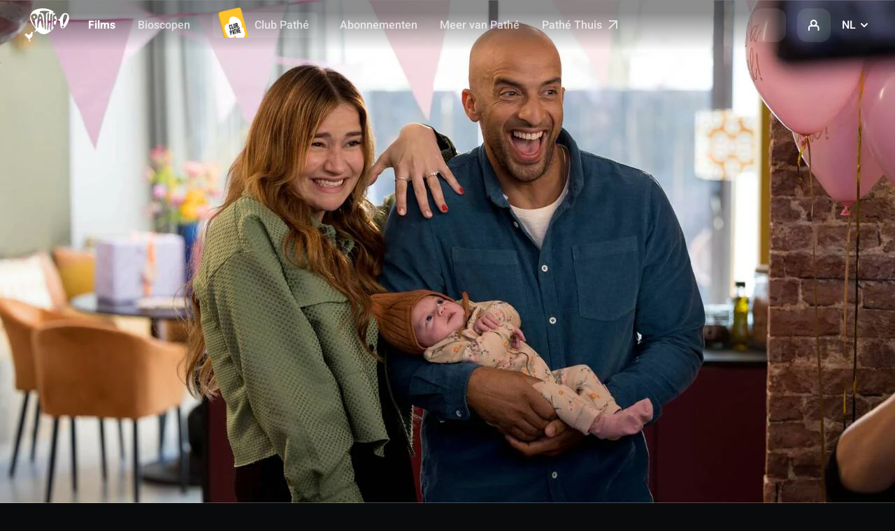

--- FILE ---
content_type: text/html;charset=UTF-8
request_url: https://www.pathe.nl/nl/films/alles-is-nog-steeds-zoals-het-zou-moeten-zijn-36393
body_size: 120628
content:
<!DOCTYPE html><html lang="nl"><head>
  <!-- Didomi -->
  <script src="/assets/didomi/index.js"></script>
  <script src="/assets/didomi/cookies-clean-v1.0.0.js"></script>
  <!-- End Didomi -->

  <script type="application/ld+json">
    {
        "@context" : "http://schema.org",
        "@type" : "WebSite",
        "name" : "Pathé",
        "url" : "https://www.pathe.fr",
        "potentialAction": {
            "@type": "SearchAction",
            "target": "https://www.pathe.fr/aide/recherche?q={search}",
            "query-input": "required name=search"
        }
    }
    </script>
    <script type="application/ld+json">
    {
        "@context" : "http://schema.org",
        "@type" : "Organization",
        "name" : "Pathé",
        "url" : "https://www.pathe.fr",
        "logo" : "https://www.pathe.fr/assets/custom/icons/favicon-32.png",
        "sameAs" : [
            "https://www.facebook.com/pathefrance",
            "https://twitter.com/pathefrance",
            "https://www.tiktok.com/@pathefrance",
            "https://www.youtube.com/@pathefrance",
            "https://www.instagram.com/pathefrance/?hl=fr"
        ]
    }
    </script>

  <meta charset="utf-8">
  <title>Alles Is Nog Steeds Zoals Het Zou Moeten Zijn - Release, E-Ticket, Trailer - Pathé Nederland-bioscopen</title>
  <base href="/">
  <meta name="viewport" content="width=device-width, initial-scale=1, maximum-scale=1.0">
  <meta http-equiv="X-UA-Compatible" content="IE=edge">
<link rel="stylesheet" href="styles-OQMIR7MD.css"><link rel="icon" type="image/png" sizes="32x32" href="/assets/custom/icons/favicon-32.png"><link rel="icon" type="image/png" sizes="128x128" href="/assets/custom/icons/favicon-128.png"><link rel="icon" type="image/png" sizes="192x192" href="/assets/custom/icons/favicon-192.png"><link rel="shortcut icon" type="image/png" sizes="196x196" href="/assets/custom/icons/favicon-196.png"><link rel="apple-touch-icon" type="image/png" sizes="152x152" href="/assets/custom/icons/favicon-152.png"><link rel="apple-touch-icon" type="image/png" sizes="167x167" href="/assets/custom/icons/favicon-167.png"><link rel="apple-touch-icon" type="image/png" sizes="180x180" href="/assets/custom/icons/favicon-180.png"><script type="text/javascript">(function(w,d,s,l,i){w[l]=w[l]||[];w[l].push({'gtm.start':new Date().getTime(),event:'gtm.js'});var f=d.getElementsByTagName(s)[0],j=d.createElement(s),dl=l!='dataLayer'?'&l='+l:'';j.async=true;j.src='https://www.googletagmanager.com/gtm.js?id='+i+dl;f.parentNode.insertBefore(j,f);})(window,document,'script','dataLayer','GTM-KB67L8B')</script><script src="https://apis.google.com/js/platform.js" height="0" width="0" style="display:none;visibility:hidden"></script><meta name="description" content="Na het succes van Alles Is Zoals Het Zou Moeten Zijn is er nu een tweede film! Barbara Sloesen kruipt opnieuw in de rol van flapuit Iris die zichzelf steeds in de problemen weet te brengen en Walid Benmbarek speelt haar (nu dan echt!) grote liefde Reza. Naar de personages van Daphne Deckers. Er zijn inmiddels een paar jaar verstreken en na een pijnlijke break-up is het leven van Iris dan eindelijk echt zoals het zou moeten zijn! Ze is zwanger van haar grote liefde Reza, haar zoontje is dol op hem en als hij na de bevalling ook nog eens op één knie gaat, is alles één grote, suikerzoete roze wolk. Of ... toch niet? Een samengesteld gezin, de vriendin van je ex die zich met alles bemoeit, een moeizame band met je moeder: in de realiteit brengt het veel gedoe en een boel irritaties met zich mee. Als bij Iris alle stoppen doorslaan, brengt ze onbedoeld haar droomhuwelijk in gevaar, maar gelukkig zijn er altijd nog haar vriendinnen."><meta name="og:description" content="Na het succes van Alles Is Zoals Het Zou Moeten Zijn is er nu een tweede film! Barbara Sloesen kruipt opnieuw in de rol van flapuit Iris die zichzelf steeds in de problemen weet te brengen en Walid Benmbarek speelt haar (nu dan echt!) grote liefde Reza. Naar de personages van Daphne Deckers. Er zijn inmiddels een paar jaar verstreken en na een pijnlijke break-up is het leven van Iris dan eindelijk echt zoals het zou moeten zijn! Ze is zwanger van haar grote liefde Reza, haar zoontje is dol op hem en als hij na de bevalling ook nog eens op één knie gaat, is alles één grote, suikerzoete roze wolk. Of ... toch niet? Een samengesteld gezin, de vriendin van je ex die zich met alles bemoeit, een moeizame band met je moeder: in de realiteit brengt het veel gedoe en een boel irritaties met zich mee. Als bij Iris alle stoppen doorslaan, brengt ze onbedoeld haar droomhuwelijk in gevaar, maar gelukkig zijn er altijd nog haar vriendinnen."><meta name="og:image" content="https://media.pathe.nl/movie/mx/36393/lg/1/media"><meta name="og:locale" content="nl_NL"><meta name="og:title" content="Alles Is Nog Steeds Zoals Het Zou Moeten Zijn - Release, E-Ticket, Trailer - Pathé Nederland-bioscopen"><meta name="og:type" content="website"><meta name="og:url" content="https://www.pathe.nl/nl/films/alles-is-nog-steeds-zoals-het-zou-moeten-zijn-36393"><meta name="twitter:card" content="summary_large_image"><meta name="twitter:image" content="https://media.pathe.nl/movie/mx/36393/lg/1/media"><meta name="twitter:site" content="@Pathenederland"><meta name="twitter:title" content="Alles Is Nog Steeds Zoals Het Zou Moeten Zijn - Release, E-Ticket, Trailer - Pathé Nederland-bioscopen"><meta name="twitter:url" content="https://www.pathe.nl/nl/films/alles-is-nog-steeds-zoals-het-zou-moeten-zijn-36393"><link rel="canonical" href="https://www.pathe.nl/nl/films/alles-is-nog-steeds-zoals-het-zou-moeten-zijn-36393"><link rel="alternate" hreflang="nl-nl" href="https://www.pathe.nl/nl/films/films/alles-is-nog-steeds-zoals-het-zou-moeten-zijn-36393"><link rel="alternate" hreflang="en-nl" href="https://www.pathe.nl/en/films/films/alles-is-nog-steeds-zoals-het-zou-moeten-zijn-36393">
<script>(window.BOOMR_mq=window.BOOMR_mq||[]).push(["addVar",{"rua.upush":"false","rua.cpush":"true","rua.upre":"false","rua.cpre":"true","rua.uprl":"false","rua.cprl":"false","rua.cprf":"false","rua.trans":"SJ-83f9ec88-98e8-43c8-9ca2-281e8eff3b13","rua.cook":"false","rua.ims":"false","rua.ufprl":"false","rua.cfprl":"true","rua.isuxp":"false","rua.texp":"norulematch","rua.ceh":"false","rua.ueh":"false","rua.ieh.st":"0"}]);</script>
<script>!function(){function o(n,i){if(n&&i)for(var r in i)i.hasOwnProperty(r)&&(void 0===n[r]?n[r]=i[r]:n[r].constructor===Object&&i[r].constructor===Object?o(n[r],i[r]):n[r]=i[r])}try{var n=decodeURIComponent("%7B%22ResourceTiming%22%3A%20%7B%22clearOnBeacon%22%3A%20true%7D%7D");if(n.length>0&&window.JSON&&"function"==typeof window.JSON.parse){var i=JSON.parse(n);void 0!==window.BOOMR_config?o(window.BOOMR_config,i):window.BOOMR_config=i}}catch(r){window.console&&"function"==typeof window.console.error&&console.error("mPulse: Could not parse configuration",r)}}();</script>
                              <script>!function(e){var n="https://s.go-mpulse.net/boomerang/";if("True"=="True")e.BOOMR_config=e.BOOMR_config||{},e.BOOMR_config.PageParams=e.BOOMR_config.PageParams||{},e.BOOMR_config.PageParams.pci=!0,n="https://s2.go-mpulse.net/boomerang/";if(window.BOOMR_API_key="LC2Q8-DDDDW-TJWNV-GTU52-KBHLL",function(){function e(){if(!o){var e=document.createElement("script");e.id="boomr-scr-as",e.src=window.BOOMR.url,e.async=!0,i.parentNode.appendChild(e),o=!0}}function t(e){o=!0;var n,t,a,r,d=document,O=window;if(window.BOOMR.snippetMethod=e?"if":"i",t=function(e,n){var t=d.createElement("script");t.id=n||"boomr-if-as",t.src=window.BOOMR.url,BOOMR_lstart=(new Date).getTime(),e=e||d.body,e.appendChild(t)},!window.addEventListener&&window.attachEvent&&navigator.userAgent.match(/MSIE [67]\./))return window.BOOMR.snippetMethod="s",void t(i.parentNode,"boomr-async");a=document.createElement("IFRAME"),a.src="about:blank",a.title="",a.role="presentation",a.loading="eager",r=(a.frameElement||a).style,r.width=0,r.height=0,r.border=0,r.display="none",i.parentNode.appendChild(a);try{O=a.contentWindow,d=O.document.open()}catch(_){n=document.domain,a.src="javascript:var d=document.open();d.domain='"+n+"';void(0);",O=a.contentWindow,d=O.document.open()}if(n)d._boomrl=function(){this.domain=n,t()},d.write("<bo"+"dy onload='document._boomrl();'>");else if(O._boomrl=function(){t()},O.addEventListener)O.addEventListener("load",O._boomrl,!1);else if(O.attachEvent)O.attachEvent("onload",O._boomrl);d.close()}function a(e){window.BOOMR_onload=e&&e.timeStamp||(new Date).getTime()}if(!window.BOOMR||!window.BOOMR.version&&!window.BOOMR.snippetExecuted){window.BOOMR=window.BOOMR||{},window.BOOMR.snippetStart=(new Date).getTime(),window.BOOMR.snippetExecuted=!0,window.BOOMR.snippetVersion=12,window.BOOMR.url=n+"LC2Q8-DDDDW-TJWNV-GTU52-KBHLL";var i=document.currentScript||document.getElementsByTagName("script")[0],o=!1,r=document.createElement("link");if(r.relList&&"function"==typeof r.relList.supports&&r.relList.supports("preload")&&"as"in r)window.BOOMR.snippetMethod="p",r.href=window.BOOMR.url,r.rel="preload",r.as="script",r.addEventListener("load",e),r.addEventListener("error",function(){t(!0)}),setTimeout(function(){if(!o)t(!0)},3e3),BOOMR_lstart=(new Date).getTime(),i.parentNode.appendChild(r);else t(!1);if(window.addEventListener)window.addEventListener("load",a,!1);else if(window.attachEvent)window.attachEvent("onload",a)}}(),"".length>0)if(e&&"performance"in e&&e.performance&&"function"==typeof e.performance.setResourceTimingBufferSize)e.performance.setResourceTimingBufferSize();!function(){if(BOOMR=e.BOOMR||{},BOOMR.plugins=BOOMR.plugins||{},!BOOMR.plugins.AK){var n="true"=="true"?1:0,t="",a="amhiq6yxij72u2lvokmq-f-bbc0ab779-clientnsv4-s.akamaihd.net",i="false"=="true"?2:1,o={"ak.v":"39","ak.cp":"872701","ak.ai":parseInt("556357",10),"ak.ol":"0","ak.cr":8,"ak.ipv":4,"ak.proto":"h2","ak.rid":"ff77253","ak.r":42223,"ak.a2":n,"ak.m":"dsca","ak.n":"essl","ak.bpcip":"3.14.136.0","ak.cport":39154,"ak.gh":"23.66.124.170","ak.quicv":"","ak.tlsv":"tls1.3","ak.0rtt":"","ak.0rtt.ed":"","ak.csrc":"-","ak.acc":"","ak.t":"1769304729","ak.ak":"hOBiQwZUYzCg5VSAfCLimQ==KCeq5lLHhNy5R7XJm5HmHDz3+x99acR44VfCKIwucku+CATX9cDdTxOQGlZYC7rr6cUORvHj947zaH/9ORu6yUa9b6OwRkDXQ2ZLmwOnnLZr8elSwOjRLxU5xYM+n+kVwdfR7v0SC22HhhEXdrapuYhhn57F51miDHZ20ihiOpp/ewVJAGsKziX2udZRvzNdDj7VUAcYqgeMHdy7FrJHAbcU8fuPX6zHFl8J2bvJZOXAmtE2wWnT0P8ZPR8Mv7PnKa02/ClzcrmqWg323ivbjGuD4zTn4TKsEa3PYZ5osPZgZ5dXxfyVpWvH113nre4WZpgQOtUo/q0W7MA3pkfe93mZk2MgJqneQzhwA0GK2kCqBwaZzPlznQrMEMsEmjMrJjHEe9+q/bZcOd1+9GUOYk2AZDar0XsgKjgv9Ytp+AY=","ak.pv":"87","ak.dpoabenc":"","ak.tf":i};if(""!==t)o["ak.ruds"]=t;var r={i:!1,av:function(n){var t="http.initiator";if(n&&(!n[t]||"spa_hard"===n[t]))o["ak.feo"]=void 0!==e.aFeoApplied?1:0,BOOMR.addVar(o)},rv:function(){var e=["ak.bpcip","ak.cport","ak.cr","ak.csrc","ak.gh","ak.ipv","ak.m","ak.n","ak.ol","ak.proto","ak.quicv","ak.tlsv","ak.0rtt","ak.0rtt.ed","ak.r","ak.acc","ak.t","ak.tf"];BOOMR.removeVar(e)}};BOOMR.plugins.AK={akVars:o,akDNSPreFetchDomain:a,init:function(){if(!r.i){var e=BOOMR.subscribe;e("before_beacon",r.av,null,null),e("onbeacon",r.rv,null,null),r.i=!0}return this},is_complete:function(){return!0}}}}()}(window);</script></head>
<body><!--nghm-->
  <noscript><iframe src="https://www.googletagmanager.com/gtm.js?id=GTM-KB67L8B" height="0" width="0" style="display:none;visibility:hidden"></iframe></noscript>
  <cgp-root ng-version="20.1.8" ngh="50" ng-server-context="ssr"><div cgpsmartbanner="" ngh="1"><div class="smart-app-banner desktop-ban"><button class="tertiary round"><cgp-icon-legacy ngh="0"><svg class="icon icon-close"><use xlink:href="/assets/source/img/sprite.svg#icon-close"></use></svg><!----></cgp-icon-legacy></button><img class="smart-app-banner__icon" src="/assets/custom/icons/touchicon-new-nl.jpg"><!----><div class="smart-app-banner__content"><p class="text-micro"><b>Boek gemakkelijk</b></p><p class="text-micro status-label mid-grey">met onze gratis app</p></div><a target="_blank" class="setup" href="https://play.google.com/store/apps/details?id=net.sharewire.Pathe2&amp;hl=ln&amp;gl=NL"> Installeren </a></div></div><!----><cgp-header ngh="10"><header cgpsticky="" role="banner" class="header header--international"><div class="header__left"><!----><a cgpeventtracker="" class="header__logo" href="/nl"><svg width="70" height="48"><image width="70" height="48" href="https://media.pathe.nl/files_nl/logo/logo.svg"></image></svg></a><!----><nav cgpnav="" role="navigation" class="header__tapbar" ngh="2"><ul><li><a cgpeventtracker="" class="is-active indicator" href="/nl" aria-current="page"><svg class="icon movie-plain"><use xlink:href="/assets/source/img/sprite.svg#icon-movie-plain"></use></svg><!----><!----> Films </a></li><li><a cgpeventtracker="" class="" href="/nl/bioscopen"><!----><cgp-icon-legacy ngh="0"><svg class="icon icon-pin-stroke"><use xlink:href="/assets/source/img/sprite.svg#icon-pin-stroke"></use></svg><!----></cgp-icon-legacy><!----> Bioscopen </a></li><li class="desktop-ban"><a routerlinkactive="is-active indicator" cgpeventtracker="" href="/nl/info/club-pathe" class=""><cgp-icon-legacy ngh="0"><svg class="icon icon-card-stroke"><use xlink:href="/assets/source/img/sprite.svg#icon-card-stroke"></use></svg><!----></cgp-icon-legacy> Club Pathé </a></li><li class="desktop-only"><div class="header__pass"><a cgpeventtracker="" class="header__pass-link" href="/nl/info/club-pathe"><img width="50" height="66" loading="lazy" alt="" srcset="/assets/custom/img/menu-club-pathe.png 2x" src="/assets/custom/img/menu-club-pathe.png"> Club Pathé </a></div></li><!----><!----><!----><li class="desktop-ban"><a cgpeventtracker="" href="https://c.pathe.nl/nl/tickets"><cgp-icon-legacy ngh="0"><svg class="icon icon-qr_code"><use xlink:href="/assets/source/img/sprite.svg#icon-qr_code"></use></svg><!----></cgp-icon-legacy> Wallet </a></li><!----><!----><li class="desktop-only"><div class="header__pass"><a cgpeventtracker="" class="" href="/nl/abonnementen"><!----> Abonnementen </a></div></li><!----><li class="desktop-only"><a routerlinkactive="is-active indicator" cgpeventtracker="" href="/nl/belevingen" class=""> Meer van Pathé </a></li><!----><li class="desktop-only"><a target="_blank" cgpeventtracker="" href="https://www.pathe-thuis.nl/?utm_source=pathenl&amp;utm_medium=switchfunctie&amp;utm_campaign=switchfunctie"> Pathé Thuis <svg class="icon icon-arrow_out"><use xlink:href="/assets/source/img/sprite.svg#icon-arrow_out"></use></svg></a></li><!----><!----></ul></nav><!----></div><nav cgpusernav="" role="navigation" class="header__right" ngh="7"><ul><li class="desktop-only"><a cgpeventtracker="" role="button" tabindex="0" class="link-icon link-icon--transparent" title="Zoeken"><cgp-icon ngh="3"><svg class="icon" fill="currentColor"><symbol cgpIconLoader="" id="magnify"></symbol><use xlink:href="#magnify"></use></svg><!----></cgp-icon></a></li><li class="desktop-ban mr-1"><a role="button" class="link-icon link-icon--dark"><svg class="icon icon-magnify"><use xlink:href="/assets/source/img/sprite.svg#icon-magnify"></use></svg></a></li><!----><!----><li class="p-rel"><a cgpeventtracker="" id="modal-login-trigger" role="button" class="link-icon link-icon--dark"><svg class="icon icon-profile"><use xlink:href="/assets/source/img/sprite.svg#icon-profile"></use></svg></a><div id="modal-login" cgpsigninmodal="" class="modal modal--login modal--relative" ngh="5"><div cgpmodalcontainer="" ngh="4"><div cgpclosemodal="" class="modal__overlay"></div><div class="modal__body"><div class="modal__wrap"><div class="modal__header"><button cgpclosemodal="" class="modal__close"><svg class="icon icon-close"><use xlink:href="/assets/source/img/sprite.svg#icon-close"></use></svg></button><p class="ft-center mb-3 h3 ft-800 mb-md-2"> Mijn account </p><!----><!----><a cgpeventtracker="" role="button" class="btn btn--primary btn--light btn--full btn--center">Inloggen</a><a cgpeventtracker="" role="button" class="btn btn--white btn--full btn--center mt-2 mb-1 btn--light"> Een account aanmaken </a></div><div class="modal__content"><p class="h4 mb-4 ft-center ft-800">Log in en beheer gemakkelijk je:</p><ul class="feature-mosaic mb-md-1"><li class="f f-ai-center f-direction-column ft-500 c-black-50 ft-center ft-tertiary"><span class="link-icon link-icon--glow rotate mb-2"><svg class="icon icon-ticket-stroke c-black"><use xlink:href="/assets/source/img/sprite.svg#icon-ticket-stroke"></use></svg></span><span>Tickets</span></li><li class="f f-ai-center f-direction-column ft-500 c-black-50 ft-center ft-tertiary"><span class="link-icon link-icon--glow rotate mb-2"><svg class="icon icon-addFav c-black"><use xlink:href="/assets/source/img/sprite.svg#icon-addFav"></use></svg></span><span>Favoriete bioscoop</span></li><!----><li class="f f-ai-center f-direction-column ft-500 c-black-50 ft-center ft-tertiary"><span class="link-icon link-icon--glow rotate mb-2"><svg class="icon icon-wallet-stroke c-black"><use xlink:href="/assets/source/img/sprite.svg#icon-wallet-stroke"></use></svg></span><span>Club Pathé pas</span></li><!----><li class="f f-ai-center f-direction-column ft-500 c-black-50 ft-center ft-tertiary"><span class="link-icon link-icon--glow rotate mb-2"><svg class="icon icon-movie-stroke c-black"><use xlink:href="/assets/source/img/sprite.svg#icon-movie-stroke"></use></svg></span><span>Bekeken films</span></li></ul></div></div></div></div></div></li><!----><li cgplanguageswitch="" class="p-rel mobile-ban" ngh="4"><div id="modal-language-trigger" class="select--transparent select--custom pointer"><span class="c-white">NL</span><svg class="icon icon-arrow-down"><use xlink:href="/assets/source/img/sprite.svg#icon-arrow-down"></use></svg></div><div id="modal-language" cgplanguageswitchmodal="" class="modal modal--black modal--language modal--relative" ngh="6"><div cgpmodalcontainer="" ngh="4"><div cgpclosemodal="" class="modal__overlay"></div><div class="modal__body"><div class="modal__wrap"><button cgpclosemodal="" class="modal__close mobile-only"><svg class="icon icon-close"><use xlink:href="/assets/source/img/sprite.svg#icon-close"></use></svg></button><ul class="modal__content"><li><a role="button" class="link ft-default ft-500"> Nederlands </a></li><li><a role="button" class="link ft-default ft-500"> Engels </a></li><!----></ul></div></div></div></div></li></ul></nav></header><div id="modal-search" cgpsearchmodal="" class="modal modal--black modal--search" ngh="9"><div cgpmodalcontainer="" ngh="4"><div cgpclosemodal="" class="modal__overlay"></div><div class="modal__body"><div class="modal__wrap"><div class="modal__header mt-2 mt-md-0 mb-md-2"><div class="container"><div class="row mt-1 mt-lg-7"><div class="col col-lg-offset-2 col-lg-12"><cgp-search-modal-header ngh="8"><!----><cgp-search-input ngh="4"><div class="js-search-all"><div class="input input--search input--icon"><input type="text" id="search-global" role="search" placeholder="Dune, Amsterdam, Den Haag, 4DX..." value="" class="ng-untouched ng-pristine ng-valid"><cgp-icon ngh="3"><svg class="c-white-70 icon" fill="currentColor"><symbol cgpIconLoader="" id="magnify"></symbol><use xlink:href="#magnify"></use></svg><!----></cgp-icon></div></div></cgp-search-input><!----></cgp-search-modal-header></div></div></div><button cgpclosemodal="" class="modal__close"><cgp-icon ngh="3"><svg class="icon icon-32" fill="currentColor"><symbol cgpIconLoader="" id="close"></symbol><use xlink:href="#close"></use></svg><!----></cgp-icon></button></div><div class="modal__content"><div class="container"><div class="row"><div class="col col-lg-offset-2 col-lg-12 mb-2"><div><!----></div><!----><!----></div></div></div></div></div></div></div></div></cgp-header><!----><main cgpassetshandler="" cgpcritizrinjector="" cgpsettingsinjector="" cgpfavicons="" cgplang="" role="main" class="theme-belgique"><router-outlet></router-outlet><cgp-movie-page ngh="30"><cgp-movie-header ngh="20"><section data-section="hero-film" data-target="playerWrapper-72e0c620" class="tw:group tw:relative tw:flex tw:items-start tw:pt-18 tw:max-lg:pt-19 tw:lg:min-h-[37.6rem]" data-is-playing="false" style="background: #000000;"><div class="tw:absolute tw:right-0 tw:top-0 tw:z-0 tw:h-full tw:w-2/3 tw:overflow-hidden tw:max-lg:h-[56%] tw:max-lg:w-full"><div class="tw:absolute tw:left-0 tw:top-0 tw:z-10 tw:h-full tw:w-full tw:max-lg:hidden" style="background: linear-gradient(90deg, #000000 0%, #00000019 44.36%);"></div><div class="tw:absolute tw:bottom-0 tw:left-0 tw:h-[12%] tw:w-full tw:max-lg:h-[42%]" style="background: linear-gradient(0deg, #000000 0%, #00000019 100%);"></div><picture class="tw:w-full tw:h-full"><source media="(min-width: 600px) and (max-width: 1079px)" srcset="https://media.pathe.nl/movie/mx/36393/lg/1/media"><source media="(min-width:1080px) and (-webkit-min-device-pixel-ratio: 2), (min-width:1080px) and (min-resolution: 192dpi)" srcset="https://media.pathe.nl/movie/mx/36393/lg/1/media"><source media="(-webkit-min-device-pixel-ratio: 2), (min-resolution: 192dpi)" srcset="https://media.pathe.nl/movie/mx/36393/lg/1/media"><source media="(min-width:1080px)" srcset="https://media.pathe.nl/movie/mx/36393/lg/1/media"><img alt="" loading="lazy" class="tw:object-cover tw:object-center tw:w-full tw:h-full" src="https://media.pathe.nl/movie/mx/36393/lg/1/media"></picture><!----><!----></div><div class="tw:absolute tw:left-0 tw:top-full tw:h-[47%] tw:w-full tw:max-lg:h-56" style="background: linear-gradient(180deg, #000000 0%, #090a0b 100%);"></div><div class="tw:container tw:relative tw:flex tw:h-full tw:w-full tw:flex-col tw:flex-wrap tw:pb-10 tw:pt-6 tw:lg:pb-12 tw:lg:pt-12"><div class="tw:z-20 tw:flex tw:grid-cols-6 tw:flex-col tw:lg:grid tw:lg:grid-cols-16 tw:lg:gap-4"><div class="tw:col-span-8 tw:flex tw:shrink-0 tw:flex-wrap tw:max-lg:order-2 tw:lg:gap-6 tw:justify-center tw:lg:justify-start"><div class="tw:flex tw:basis-full tw:justify-center tw:gap-1 tw:max-lg:order-2 tw:max-lg:mb-2 tw:lg:justify-start"><!----><!----><!----></div><div cgpstickytriggerelement="" triggerfor="movie-title-sticky" class="tw:basis-full tw:text-center tw:max-lg:order-1 tw:max-lg:mb-2 tw:lg:basis-4/5 tw:lg:text-left"><!----><h1 data-type="title" class="tw:font-trade tw:text-display-lg tw:uppercase tw:lg:text-display-xl tw:lg:text-film-title-clamp"> Alles Is Nog Steeds Zoals Het Zou Moeten Zijn</h1><!----></div><cgp-feelings-buttons class="tw:flex tw:basis-full tw:items-center tw:gap-1.5 tw:max-lg:order-4" ngh="11"><div class="tw:flex tw:basis-full tw:items-center tw:gap-1.5 tw:max-lg:order-4 tw:max-lg:mb-6"><div class="tw:group tw:relative tw:size-fit tw:max-lg:w-full"><a class="tw:flex tw:w-full tw:items-center tw:justify-center tw:rounded-md tw:data-[disabled=true]:cursor-not-allowed tw:px-3.5 tw:py-3 tw:text-title-base tw:bg-neutral-inverted-base tw:text-neutral-inverted-primary tw:data-[disabled=true]:bg-neutral-inverted-higher-03 tw:data-[disabled=true]:text-neutral-inverted-alpha-muted-placeholders tw:data-[disabled=false]:hover:bg-neutral-inverted-higher-02 tw:group-data-[theme=light]:bg-neutral-base tw:group-data-[theme=light]:text-neutral-primary tw:data-[disabled=true]:group-data-[theme=light]:bg-neutral-higher-03 tw:data-[disabled=true]:group-data-[theme=light]:text-neutral-muted-placeholders tw:hover:data-[disabled=false]:group-data-[theme=light]:bg-neutral-higher-01" href="https://www.pathe-thuis.nl/film/35717/alles-is-nog-steeds-zoals-het-zou-moeten-zijn?utm_source=pathe.nl&amp;utm_medium=moviepage-cta"><span class="tw:truncate tw:px-1.5"> Kijk bij Pathé Thuis </span><cgp-icon ngh="3"><svg class="icon tw:-ml-0.5 tw:shrink-0 tw:size-6" fill="currentColor"><symbol cgpIconLoader="" id="arrow_out"></symbol><use xlink:href="#arrow_out"></use></svg><!----></cgp-icon></a></div><!----><!----><div class="tw:group tw:relative tw:size-fit tw:max-lg:hidden"><button cgpsigninrequired="" cgpeventtracker="" class="tw:inline-flex tw:items-center tw:justify-center tw:gap-1 tw:rounded-md tw:transition-all tw:duration-300 tw:ease-out-quart tw:data-[disabled='true']:pointer-events-none tw:px-4 tw:max-lg:w-full tw:h-12 tw:py-3 tw:text-title-base tw:bg-neutral-alpha-higher-02 tw:text-neutral-primary tw:focus:shadow-btn-primary-hover tw:hover:shadow-btn-primary-hover tw:data-disabled:bg-neutral-alpha-higher-01 tw:data-disabled:text-neutral-inverted-muted-placeholders tw:backdrop-blur-sm tw:max-lg:w-auto! tw:w-fit tw:max-lg:px-3"><div class="tw:peer tw:pointer-events-none tw:[&amp;&gt;svg]:w-5"><cgp-icon-legacy ngh="0"><svg class="icon icon-addList mr-1"><use xlink:href="/assets/source/img/sprite.svg#icon-addList"></use></svg><!----></cgp-icon-legacy></div><span> Mijn watchlist </span><!----></button></div><!----><!----><div class="tw:group tw:relative tw:size-fit tw:max-lg:hidden"><button cgpsigninrequired="" class="tw:inline-flex tw:items-center tw:justify-center tw:gap-1 tw:rounded-md tw:transition-all tw:duration-300 tw:ease-out-quart tw:data-[disabled='true']:pointer-events-none tw:px-4 tw:max-lg:w-full tw:h-12 tw:py-3 tw:text-title-base tw:bg-neutral-alpha-higher-02 tw:text-neutral-primary tw:focus:shadow-btn-primary-hover tw:hover:shadow-btn-primary-hover tw:data-disabled:bg-neutral-alpha-higher-01 tw:data-disabled:text-neutral-inverted-muted-placeholders tw:backdrop-blur-sm tw:max-lg:w-auto! tw:w-fit tw:max-lg:px-3" title="Beoordeel de film"><div class="tw:peer tw:pointer-events-none tw:[&amp;&gt;svg]:w-5"><cgp-icon-legacy ngh="0"><svg class="icon icon-rate mr-1"><use xlink:href="/assets/source/img/sprite.svg#icon-rate"></use></svg><!----></cgp-icon-legacy></div><span> Beoordelen </span><!----></button></div><!----></div><!----></cgp-feelings-buttons><div class="tw:flex tw:basis-full tw:flex-wrap tw:items-center tw:gap-2 tw:max-lg:order-4 tw:max-lg:mb-3 tw:lg:basis-auto"><a tabindex="0" cgpeventtracker="" role="button" data-modal="modal-review" class="tw:flex tw:items-center tw:text-title-sm tw:hover:text-brand-primary"><svg width="1em" height="1em" viewBox="0 0 24 24" data-icon="rate-plain" class="icon tw:-top-px tw:h-5 tw:w-5"><symbol id="ai:local:rate-plain"><path fill="currentColor" fill-rule="evenodd" d="M14.442 5c.554 0 1.013.478 1.053 1.095l.015.239c.056.884-.003 1.773-.175 2.639L15.07 10.3h2.1c1.01 0 1.83.916 1.83 2.045 0 .222-.032.443-.096.653L17.87 16.43c-.463 1.536-1.752 2.57-3.202 2.57h-3.255c-.544 0-.986-.493-.986-1.101v-6.463l.69-.747c.906-.984 1.552-2.229 1.865-3.597l.235-1.028C13.36 5.438 13.864 5 14.442 5m-5.948 5.348c.544 0 .985.493.985 1.101v6.45c0 .608-.44 1.101-.985 1.101H5.985C5.441 19 5 18.507 5 17.899v-6.45c0-.608.441-1.1.985-1.1z" clip-rule="evenodd"></path></symbol><use xlink:href="#ai:local:rate-plain"></use></svg> 0 <!----><!----><!----><!----></a><span class="tw:h-1 tw:w-1 tw:rounded-full tw:bg-white/50"></span><cgp-content-rating ngh="12"><div class="tw:mb-0 tw:flex tw:items-center tw:gap-0.5"><button tabindex="0" type="button" aria-label="tooltip-cinecheck-nl" aria-describedby="tooltip-nl-desc" cgptooltip="" class="f-inline mr-1 tw:group/tooltip tw:relative tw:mb-0 tw:flex tw:cursor-pointer"><cgp-icon-legacy ngh="0"><svg class="icon icon-12ans icon-16"><use xlink:href="/assets/source/img/sprite.svg#icon-12ans"></use></svg><!----></cgp-icon-legacy><!----><div role="tooltip" id="tooltip-nl-desc" class="tw:border-black-alpha-05 tw:data-[tooltip-position=left]:translate-y[90%] data-[tooltip-position=right]:-tw:translate-y[90%] tw:pointer-events-none tw:absolute tw:-top-2 tw:left-1/2 tw:z-10 tw:w-[260px] tw:-translate-x-1/2 tw:-translate-y-[90%] tw:transform tw:rounded-md tw:border tw:bg-white tw:text-black tw:opacity-0 tw:transition-[transform,opacity] tw:duration-300 tw:ease-[cubic-bezier(0.25,0.1,0.25,1)] tw:before:absolute tw:before:-bottom-1.5 tw:before:left-1/2 tw:before:z-0 tw:before:h-3 tw:before:w-3 tw:before:-translate-x-1/2 tw:before:rotate-45 tw:before:transform tw:before:border tw:before:border-black/5 tw:before:bg-white tw:before:content-[''] tw:group-hover/tooltip:-translate-y-full tw:group-hover/tooltip:opacity-100 tw:group-focus/tooltip:-translate-y-full tw:group-focus/tooltip:opacity-100 tw:data-[tooltip-position=left]:-left-4 tw:data-[tooltip-position=left]:right-auto tw:data-[tooltip-position=right]:-right-4 tw:data-[tooltip-position=right]:left-auto tw:data-[tooltip-position=left]:translate-x-0 tw:data-[tooltip-position=right]:translate-x-0 tw:data-[tooltip-position=left]:before:left-[22px] tw:data-[tooltip-position=left]:before:right-auto tw:data-[tooltip-position=right]:before:right-[22px]"><div class="tooltip__content ft-tertiary"><div class="mb-0 c-black ft-center">Jonger dan 12 jaar? Dan alleen toegang onder begeleiding van een volwassene.</div></div></div><!----></button><!----><button tabindex="0" type="button" aria-label="tooltip-cinecheck" cgptooltip="" class="tw:group/tooltip tw:relative tw:mb-0 tw:flex tw:cursor-pointer mr-1" aria-describedby="tooltip-0"><cgp-icon-legacy ngh="0"><svg class="icon icon-language tw:h-4 tw:w-4"><use xlink:href="/assets/source/img/sprite.svg#icon-language"></use></svg><!----></cgp-icon-legacy><div role="tooltip" class="tw:border-black-alpha-05 tw:data-[tooltip-position=left]:translate-y[90%] data-[tooltip-position=right]:-tw:translate-y[90%] tw:pointer-events-none tw:absolute tw:-top-2 tw:left-1/2 tw:z-10 tw:w-[260px] tw:-translate-x-1/2 tw:-translate-y-[90%] tw:transform tw:rounded-md tw:border tw:bg-white tw:text-black tw:opacity-0 tw:transition-[transform,opacity] tw:duration-300 tw:ease-[cubic-bezier(0.25,0.1,0.25,1)] tw:before:absolute tw:before:-bottom-1.5 tw:before:left-1/2 tw:before:z-0 tw:before:h-3 tw:before:w-3 tw:before:-translate-x-1/2 tw:before:rotate-45 tw:before:transform tw:before:border tw:before:border-black/5 tw:before:bg-white tw:before:content-[''] tw:group-hover/tooltip:-translate-y-full tw:group-hover/tooltip:opacity-100 tw:group-focus/tooltip:-translate-y-full tw:group-focus/tooltip:opacity-100 tw:data-[tooltip-position=left]:-left-4 tw:data-[tooltip-position=left]:right-auto tw:data-[tooltip-position=right]:-right-4 tw:data-[tooltip-position=right]:left-auto tw:data-[tooltip-position=left]:translate-x-0 tw:data-[tooltip-position=right]:translate-x-0 tw:data-[tooltip-position=left]:before:left-[22px] tw:data-[tooltip-position=left]:before:right-auto tw:data-[tooltip-position=right]:before:right-[22px]" id="tooltip-0"><div class="tw:relative tw:rounded-md tw:bg-white tw:px-3 tw:py-4 tw:text-xs tw:shadow-tooltip"><p class="tw:text-primary tw:mb-0 tw:text-center">Grof taalgebruik</p></div></div></button><button tabindex="0" type="button" aria-label="tooltip-cinecheck" cgptooltip="" class="tw:group/tooltip tw:relative tw:mb-0 tw:flex tw:cursor-pointer" aria-describedby="tooltip-1"><cgp-icon-legacy ngh="0"><svg class="icon icon-drogue tw:h-4 tw:w-4"><use xlink:href="/assets/source/img/sprite.svg#icon-drogue"></use></svg><!----></cgp-icon-legacy><div role="tooltip" class="tw:border-black-alpha-05 tw:data-[tooltip-position=left]:translate-y[90%] data-[tooltip-position=right]:-tw:translate-y[90%] tw:pointer-events-none tw:absolute tw:-top-2 tw:left-1/2 tw:z-10 tw:w-[260px] tw:-translate-x-1/2 tw:-translate-y-[90%] tw:transform tw:rounded-md tw:border tw:bg-white tw:text-black tw:opacity-0 tw:transition-[transform,opacity] tw:duration-300 tw:ease-[cubic-bezier(0.25,0.1,0.25,1)] tw:before:absolute tw:before:-bottom-1.5 tw:before:left-1/2 tw:before:z-0 tw:before:h-3 tw:before:w-3 tw:before:-translate-x-1/2 tw:before:rotate-45 tw:before:transform tw:before:border tw:before:border-black/5 tw:before:bg-white tw:before:content-[''] tw:group-hover/tooltip:-translate-y-full tw:group-hover/tooltip:opacity-100 tw:group-focus/tooltip:-translate-y-full tw:group-focus/tooltip:opacity-100 tw:data-[tooltip-position=left]:-left-4 tw:data-[tooltip-position=left]:right-auto tw:data-[tooltip-position=right]:-right-4 tw:data-[tooltip-position=right]:left-auto tw:data-[tooltip-position=left]:translate-x-0 tw:data-[tooltip-position=right]:translate-x-0 tw:data-[tooltip-position=left]:before:left-[22px] tw:data-[tooltip-position=left]:before:right-auto tw:data-[tooltip-position=right]:before:right-[22px]" id="tooltip-1"><div class="tw:relative tw:rounded-md tw:bg-white tw:px-3 tw:py-4 tw:text-xs tw:shadow-tooltip"><p class="tw:text-primary tw:mb-0 tw:text-center">Drugs- en/of alcoholgebruik</p></div></div></button><!----><!----><!----></div><!----><!----><!----></cgp-content-rating><!----><span class="tw:h-1 tw:w-1 tw:rounded-full tw:bg-white/50"></span><p class="tw:mb-0 tw:text-title-sm">1h28</p><!----><span class="tw:h-1 tw:w-1 tw:rounded-full tw:bg-white/50"></span><p class="tw:mb-0 tw:text-title-sm">Drama / Komedie / Nederlands</p></div><!----><div class="tw:flex tw:basis-full tw:flex-col tw:gap-2 tw:max-lg:order-4 tw:lg:basis-4/5"><!----><p class="tw:mb-0 tw:text-regular-sm tw:text-neutral-secondary"><!----> Releasedatum : 09 Nov 2023 <!----></p><!----><!----><p class="tw:mb-0 tw:text-regular-sm tw:text-neutral-primary"><span class="tw:text-neutral-secondary">Met</span> Barbara Sloesen <span>, </span><!----> Anna Keuning <span>, </span><!----> Walid Benmbarek <span>, </span><!----> Sanne Langelaar <span>, </span><!----> Holly Mae Brood <!----><!----><!----><span class="tw:text-neutral-secondary"> van</span> Erwin van den Eshof <!----><!----><!----></p><div class="tw:mb-0 tw:line-clamp-2 tw:text-ellipsis tw:text-regular-sm tw:text-neutral-primary tw:max-lg:hidden">Na het succes van Alles Is Zoals Het Zou Moeten Zijn is er nu een tweede film! Barbara Sloesen kruipt opnieuw in de rol van flapuit Iris die zichzelf steeds in de problemen weet te brengen en Walid Benmbarek speelt haar (nu dan echt!) grote liefde Reza. Naar de personages van Daphne Deckers. Er zijn inmiddels een paar jaar verstreken en na een pijnlijke break-up is het leven van Iris dan eindelijk echt zoals het zou moeten zijn! Ze is zwanger van haar grote liefde Reza, haar zoontje is dol op hem en als hij na de bevalling ook nog eens op één knie gaat, is alles één grote, suikerzoete roze wolk. Of ... toch niet? Een samengesteld gezin, de vriendin van je ex die zich met alles bemoeit, een moeizame band met je moeder: in de realiteit brengt het veel gedoe en een boel irritaties met zich mee. Als bij Iris alle stoppen doorslaan, brengt ze onbedoeld haar droomhuwelijk in gevaar, maar gelukkig zijn er altijd nog haar vriendinnen.</div><!----><a tabindex="0" cgpeventtracker="" role="button" class="tw:in-out-quart tw:flex tw:items-center tw:text-title-sm tw:transition-transform tw:duration-300 tw:hover:translate-x-1 tw:hover:rotate-[0.0001deg]"> Informatie, trailers &amp; details <cgp-icon-legacy ngh="0"><svg class="icon icon-16 icon-arrow-right"><use xlink:href="/assets/source/img/sprite.svg#icon-arrow-right"></use></svg><!----></cgp-icon-legacy></a><!----></div></div><!----><div cgpvideoplayer="" class="tw:relative tw:h-auto tw:w-full tw:col-span-6 tw:z-30 tw:lg:col-span-8 tw:max-lg:order-1 tw:flex tw:justify-center" ngh="13"><div data-theme="image" class="tw:-ml-10 tw:-translate-x-1/2 tw:-translate-y-1/2 tw:group tw:left-1/2 tw:lg:absolute tw:max-lg:hidden tw:max-lg:mb-6 tw:relative tw:size-fit tw:top-1/2 tw:transform"><button data-modal="modal-hero-video" class="tw:flex tw:w-full tw:items-center tw:justify-center tw:rounded-md tw:data-[disabled=true]:cursor-not-allowed tw:p-3 tw:bg-brand-base tw:text-neutral-inverted-primary tw:data-[disabled=true]:bg-neutral-inverted-higher-02 tw:data-[disabled=true]:text-neutral-inverted-muted-placeholders tw:data-[disabled=false]:hover:bg-brand-higher-01 tw:group-data-[theme=image]:border tw:group-data-[theme=image]:border-solid tw:group-data-[theme=image]:border-neutral-lower-01 tw:group-data-[theme=image]:bg-neutral-alpha-higher-02 tw:group-data-[theme=image]:text-neutral-primary tw:group-data-[theme=image]:shadow-base tw:group-data-[theme=image]:backdrop-blur-sm tw:data-[disabled=true]:group-data-[theme=image]:text-neutral-muted-placeholders tw:hover:data-[disabled=false]:group-data-[theme=image]:bg-neutral-alpha-higher-01 link-icon--gray" title="Speel de trailer af"><div class="tw:peer tw:pointer-events-none tw:[&amp;&gt;svg]:w-5"><svg data-icon="play" height="1em" slot="icon" viewBox="0 0 24 24" width="1em" class="tw:lg:h-10 tw:lg:min-w-10"><symbol id="ai:local:play"><path clip-rule="evenodd" d="M5.93 6.822c0-1.578 1.742-2.535 3.074-1.688l8.137 5.179a2 2 0 0 1 0 3.374l-8.137 5.179c-1.332.847-3.074-.11-3.074-1.688z" fill="currentColor" fill-rule="evenodd"></path></symbol><use xlink:href="#ai:local:play"></use></svg></div></button></div><!----><div data-theme="image" class="tw:group tw:relative tw:size-fit tw:absolute! tw:right-5 tw:top-5 tw:z-30 tw:hidden tw:group-data-[is-playing=true]:block"><button cgpclosemodal="" role="button" target="_self" class="tw:flex tw:w-full tw:items-center tw:justify-center tw:rounded-md tw:data-[disabled=true]:cursor-not-allowed tw:p-3 tw:bg-brand-base tw:text-neutral-inverted-primary tw:data-[disabled=true]:bg-neutral-inverted-higher-02 tw:data-[disabled=true]:text-neutral-inverted-muted-placeholders tw:data-[disabled=false]:hover:bg-brand-higher-01 tw:group-data-[theme=image]:border tw:group-data-[theme=image]:border-solid tw:group-data-[theme=image]:border-neutral-lower-01 tw:group-data-[theme=image]:bg-neutral-alpha-higher-02 tw:group-data-[theme=image]:text-neutral-primary tw:group-data-[theme=image]:shadow-base tw:group-data-[theme=image]:backdrop-blur-sm tw:data-[disabled=true]:group-data-[theme=image]:text-neutral-muted-placeholders tw:hover:data-[disabled=false]:group-data-[theme=image]:bg-neutral-alpha-higher-01"><cgp-icon ngh="3"><svg class="icon tw:shrink-0 tw:size-6" fill="currentColor"><symbol cgpIconLoader="" id="close"></symbol><use xlink:href="#close"></use></svg><!----></cgp-icon></button></div><div class="tw:h-0 tw:w-full tw:overflow-hidden tw:rounded-md tw:pb-[56.25%] tw:absolute tw:top-0 tw:left-0 tw:group-data-[is-playing=true]:block tw:hidden"><!----></div></div><!----></div></div></section><cgp-feelings-rating-modal ngh="14"><div class="modal modal--rating" id="modalShowClientRating"><div cgpmodalcontainer="" ngh="4"><div cgpclosemodal="" class="modal__overlay"></div><div class="modal__body"><div class="modal__wrap"><button cgpclosemodal="" class="modal__close"><cgp-icon-legacy ngh="0"><svg class="icon icon-close"><use xlink:href="/assets/source/img/sprite.svg#icon-close"></use></svg><!----></cgp-icon-legacy></button><div class="modal__content"><div class="ft-center"><h2 class="mb-04 h3 ft-700">Beoordeel deze film</h2><p class="ft-primary c-black-50 mb-3">Alles Is Nog Steeds Zoals Het Zou Moeten Zijn</p><div class="f"><button cgpsigninrequired="" cgpeventtracker="" class="btn-rating ft-secondary ft-center mr-2"><div><cgp-icon-legacy ngh="0"><svg class="icon icon-32 icon-rate-bad"><use xlink:href="/assets/source/img/sprite.svg#icon-rate-bad"></use></svg><!----></cgp-icon-legacy></div><span class="mt-1">Ik was teleurgesteld</span></button><button cgpsigninrequired="" cgpeventtracker="" class="btn-rating ft-secondary ft-center mr-2"><div><cgp-icon-legacy ngh="0"><svg class="icon icon-32 icon-rate"><use xlink:href="/assets/source/img/sprite.svg#icon-rate"></use></svg><!----></cgp-icon-legacy></div><span class="mt-1">Ik vond het goed</span></button><button cgpsigninrequired="" cgpeventtracker="" class="btn-rating ft-secondary ft-center"><div><cgp-icon-legacy ngh="0"><svg class="icon icon-32 icon-rate-high"><use xlink:href="/assets/source/img/sprite.svg#icon-rate-high"></use></svg><!----></cgp-icon-legacy></div><span class="mt-1">Ik vond het geweldig</span></button></div></div></div></div></div></div></div></cgp-feelings-rating-modal><!----><cgp-movie-trailer-modal ngh="15"><!----></cgp-movie-trailer-modal><!----><cgp-movie-details-modal ngh="17"><div class="modal modal--film-details modal--film modal--black" id="modalShowDetails"><div cgpmodalcontainer="" ngh="4"><div cgpclosemodal="" class="modal__overlay"></div><div class="modal__body"><div class="modal__wrap"><div class="modal__content"><picture class="modal__cover cover"><source media="(min-width:700px) and (-webkit-min-device-pixel-ratio: 2),(min-width:700px) and (min-resolution: 192dpi)" srcset="https://media.pathe.nl/movie/alex/HO00001566/poster/lg/182/movie&amp;uuid=4CA57A3A-A449-43F5-8CA6-CF045A7FDDDD"><!----><source media="(-webkit-min-device-pixel-ratio: 2),(min-resolution: 192dpi)" srcset="https://media.pathe.nl/movie/alex/HO00001566/poster/lg/182/movie&amp;uuid=4CA57A3A-A449-43F5-8CA6-CF045A7FDDDD"><!----><source media="(min-width:700px)" srcset="https://media.pathe.nl/movie/alex/HO00001566/poster/lg/182/movie&amp;uuid=4CA57A3A-A449-43F5-8CA6-CF045A7FDDDD"><!----><img alt="" loading="lazy" src="https://media.pathe.nl/movie/alex/HO00001566/poster/lg/182/movie&amp;uuid=4CA57A3A-A449-43F5-8CA6-CF045A7FDDDD"></picture><button cgpclosemodal="" class="modal__close" title="Sluiten"><cgp-icon-legacy ngh="0"><svg class="icon icon-close"><use xlink:href="/assets/source/img/sprite.svg#icon-close"></use></svg><!----></cgp-icon-legacy></button><div class="container"><div class="row"><div class="col col-lg-12 col-lg-offset-2"><p class="h1 mb-0 ft-800">Alles Is Nog Steeds Zoals Het Zou Moeten Zijn</p><div><span class="label label--dark">Drama</span><!----><span class="label label--dark">Komedie</span><!----><span class="label label--dark">Nederlands</span><!----><!----><span class="label label--dark">(1h28)</span><!----><cgp-content-rating-legacy ngh="16"><span></span><!----><div class="f-inline f-ai-center ft-secondary c-white-70"><div tabindex="0" cgptooltip="" class="tooltip-wrapper f-inline mr-1 c-white-70"><cgp-icon-legacy ngh="0"><svg class="icon icon-12ans icon-16"><use xlink:href="/assets/source/img/sprite.svg#icon-12ans"></use></svg><!----></cgp-icon-legacy><!----><div class="tooltip tooltip-right"><div class="tooltip__content ft-tertiary"><div class="mb-0 c-black ft-center">Jonger dan 12 jaar? Dan alleen toegang onder begeleiding van een volwassene.</div></div></div><!----></div><!----><div cgptooltip="" class="tooltip-wrapper f-inline f-ai-center c-white-70 mr-1" tabindex="1"><cgp-icon-legacy ngh="0"><svg class="icon icon-16 icon-language mr-1"><use xlink:href="/assets/source/img/sprite.svg#icon-language"></use></svg><!----></cgp-icon-legacy><div class="tooltip tooltip-right"><div class="tooltip__content ft-tertiary"><div class="mb-0 c-black ft-center">Grof taalgebruik</div></div></div></div><div cgptooltip="" class="tooltip-wrapper f-inline f-ai-center c-white-70" tabindex="2"><cgp-icon-legacy ngh="0"><svg class="icon icon-16 icon-drogue"><use xlink:href="/assets/source/img/sprite.svg#icon-drogue"></use></svg><!----></cgp-icon-legacy><div class="tooltip tooltip-right"><div class="tooltip__content ft-tertiary"><div class="mb-0 c-black ft-center">Drugs- en/of alcoholgebruik</div></div></div></div><!----><!----><!----></div><!----><!----><!----></cgp-content-rating-legacy></div><cgp-swiper-legacy ngh="4"><div data-target="swiper-slider" aria-roledescription="carousel" class="slider swiper slider--video-thumbnail mt-3 mt-lg-4 mb-5"><div class="swiper-wrapper slider__wrapper"><figure class="swiper-slide"><div cgpeventtracker="" class="video-thumbnail js-player-wrapper video-thumbnail--small">&nbsp; <img src="https://media.pathe.nl/movie/mx/36393/md/1/media" alt="Alles Is Nog Steeds Zoals Het Zou Moeten Zijn"><button class="video-thumbnail__button f f-ai-center f-jc-center js-player-trigger"><span class="link-icon link-icon--gray"><cgp-icon-legacy ngh="0"><svg class="icon icon-play"><use xlink:href="/assets/source/img/sprite.svg#icon-play"></use></svg><!----></cgp-icon-legacy></span></button></div><figcaption class="ft-500 mt-1">Alles Is Nog Steeds Zoals Het Zou Moeten Zijn - VOST (2)</figcaption><!----></figure><!----><!----></div><div ngprojectas="navigation" cgpswipernav="" class="tw:pointer-events-none" ngh="4"><div class="slider__prev tw:pointer-events-auto"><button class="link-icon link-icon--gray"><svg class="icon icon-arrow-left"><use xlink:href="/assets/source/img/sprite.svg#icon-arrow-left"></use></svg></button></div><div class="slider__next tw:pointer-events-auto"><button class="link-icon link-icon--gray"><svg class="icon icon-arrow-right"><use xlink:href="/assets/source/img/sprite.svg#icon-arrow-right"></use></svg></button></div></div></div></cgp-swiper-legacy><div class="ft-primary">Na het succes van Alles Is Zoals Het Zou Moeten Zijn is er nu een tweede film! Barbara Sloesen kruipt opnieuw in de rol van flapuit Iris die zichzelf steeds in de problemen weet te brengen en Walid Benmbarek speelt haar (nu dan echt!) grote liefde Reza. Naar de personages van Daphne Deckers. Er zijn inmiddels een paar jaar verstreken en na een pijnlijke break-up is het leven van Iris dan eindelijk echt zoals het zou moeten zijn! Ze is zwanger van haar grote liefde Reza, haar zoontje is dol op hem en als hij na de bevalling ook nog eens op één knie gaat, is alles één grote, suikerzoete roze wolk. Of ... toch niet? Een samengesteld gezin, de vriendin van je ex die zich met alles bemoeit, een moeizame band met je moeder: in de realiteit brengt het veel gedoe en een boel irritaties met zich mee. Als bij Iris alle stoppen doorslaan, brengt ze onbedoeld haar droomhuwelijk in gevaar, maar gelukkig zijn er altijd nog haar vriendinnen.</div><!----><ul class="c-white-50 ft-default list mt-2"><li> Geregisseerd door : <strong>Erwin van den Eshof</strong></li><!----><li> Met : <strong>Barbara Sloesen, Anna Keuning, Walid Benmbarek, Sanne Langelaar, Holly Mae Brood</strong></li><!----><!----></ul></div></div></div></div></div></div></div></div><!----></cgp-movie-details-modal><cgp-mobile-video-player ngh="18"><!----></cgp-mobile-video-player><cgp-show-feelings-modal ngh="19"><div class="modal modal--review" id="modalShowGlobalFeelings"><div cgpmodalcontainer="" ngh="4"><div cgpclosemodal="" class="modal__overlay"></div><div class="modal__body"><div class="modal__wrap"><button cgpclosemodal="" class="modal__close"><cgp-icon-legacy ngh="0"><svg class="icon icon-close"><use xlink:href="/assets/source/img/sprite.svg#icon-close"></use></svg><!----></cgp-icon-legacy></button><div class="modal__content"><div class="ft-center review"><p class="mb-3 h3 ft-700">Gebruikersbeoordelingen</p><div class="f mb-3"><div class="review__item mr-2" style="--status: 0%;"><cgp-icon-legacy ngh="0"><svg class="icon icon-32 icon-rate-bad"><use xlink:href="/assets/source/img/sprite.svg#icon-rate-bad"></use></svg><!----></cgp-icon-legacy><span class="ft-primary ft-500">0</span><span class="ft-tertiary c-black-50">was teleurgesteld</span><!----><!----><!----><!----></div><div class="review__item mr-2" style="--status: 0%;"><cgp-icon-legacy ngh="0"><svg class="icon icon-32 icon-rate"><use xlink:href="/assets/source/img/sprite.svg#icon-rate"></use></svg><!----></cgp-icon-legacy><span class="ft-primary ft-500">0</span><span class="ft-tertiary c-black-50">vond het goed</span><!----><!----><!----><!----></div><div class="review__item" style="--status: 0%;"><cgp-icon-legacy ngh="0"><svg class="icon icon-32 icon-rate-high"><use xlink:href="/assets/source/img/sprite.svg#icon-rate-high"></use></svg><!----></cgp-icon-legacy><span class="ft-primary ft-500">0</span><span class="ft-tertiary c-black-50">vond het geweldig</span><!----><!----><!----><!----></div></div><div class="review__summary"><p><span class="h4 ft-700">1</span><br><span class="ft-label ft-700 ft-up c-black-50">willen het zien</span></p><p><span class="h4 ft-700">0</span><br><span class="ft-label ft-700 ft-up c-black-50">Totaal aantal reviews/beoordelingen</span></p></div></div><!----></div></div></div></div></div></cgp-show-feelings-modal></cgp-movie-header><cgp-movie-vod ngh="28"><section class="tw:relative"><div class="tw:container tw:mb-14 tw:mt-11 tw:flex tw:flex-col tw:gap-y-14 tw:lg:my-14"><div><div class="tw:flex tw:flex-col tw:items-center"><h3 class="tw:mb-2 tw:text-title-xl tw:text-neutral-primary">Deze film wordt niet meer in de bioscoop vertoond</h3><p class="tw:text-regular-sm tw:text-neutral-secondary">Er zijn geen geplande vertoningen voor deze film</p></div></div></div><div class="tw:relative tw:flex tw:flex-col tw:border-t tw:border-neutral-alpha-higher-01 tw:pt-14"><div class="row"><div class="col col-lg-14 col-lg-offset-1 mb-3 mb-md-8"><hr class="separator-dark"><cgp-bookable-shows ngh="27"><div class="movie-row mb-4 mt-3 mt-md-5"><a class="link-chevron link-chevron--small desktop-only" title="Alle actuele films" href="/nl/films"> Alle actuele films <cgp-icon-legacy modifier="icon-20" ngh="0"><svg class="icon icon-20 icon-arrow-right"><use xlink:href="/assets/source/img/sprite.svg#icon-arrow-right"></use></svg><!----></cgp-icon-legacy></a><!----><div class="f--tablet f-ai-baseline mb-md-1"><h2 class="h3 mr-2">Nu te zien</h2><!----><cgp-locator-side ngh="21"><!----></cgp-locator-side></div><cgp-show-list ngh="26"><cgp-swiper-legacy ngh="4"><div data-target="swiper-slider" aria-roledescription="carousel" class="slider swiper slider--poster slider--full slider--no-gradient mb-2 mb-md-5"><div class="swiper-wrapper slider__wrapper"><div class="swiper-slide"><figure cgpshowcardlegacy="" class="poster" ngh="23"><a title="Avatar: Fire and Ash" style="z-index: 1;" href="/nl/films/avatar-fire-and-ash-40584"><picture><img alt="" src="https://media.pathe.nl/movie/alex/HO00002005/poster/md/4/movie&amp;uuid=5482E34A-E9D7-47D2-B3B7-2BC3D50C4427"></picture></a><figcaption class="mt-1"><div class="f f-ai-center mb-0"><a href="/nl/films/avatar-fire-and-ash-40584"> Avatar: Fire and Ash </a><div class="poster__warnings content-rating-margin"><cgp-content-rating-legacy ngh="22"><span></span><!----><div class="f-inline f-ai-center ft-secondary"><div tabindex="0" cgptooltip="" class="tooltip-wrapper f-inline mr-1"><cgp-icon-legacy ngh="0"><svg class="icon icon-12ans icon-16"><use xlink:href="/assets/source/img/sprite.svg#icon-12ans"></use></svg><!----></cgp-icon-legacy><!----><div class="tooltip"><div class="tooltip__content ft-tertiary"><div class="mb-0 c-black ft-center">Jonger dan 12 jaar? Dan alleen toegang onder begeleiding van een volwassene.</div></div></div><!----></div><!----><!----></div><!----><!----><!----></cgp-content-rating-legacy></div></div><div class="poster__labels" style="z-index: 2;"><!----><!----><!----><!----></div></figcaption></figure></div><div class="swiper-slide"><figure cgpshowcardlegacy="" class="poster" ngh="23"><a title="The Housemaid" style="z-index: 1;" href="/nl/films/the-housemaid-48085"><picture><img alt="" src="https://media.pathe.nl/movie/alex/HO00002798/poster/md/3/movie&amp;uuid=2B221589-17BD-4C09-9E76-03019FD94332"></picture></a><figcaption class="mt-1"><div class="f f-ai-center mb-0"><a href="/nl/films/the-housemaid-48085"> The Housemaid </a><div class="poster__warnings content-rating-margin"><cgp-content-rating-legacy ngh="22"><span></span><!----><div class="f-inline f-ai-center ft-secondary"><div tabindex="0" cgptooltip="" class="tooltip-wrapper f-inline mr-1"><cgp-icon-legacy ngh="0"><svg class="icon icon-16 icon-16ans"><use xlink:href="/assets/source/img/sprite.svg#icon-16ans"></use></svg><!----></cgp-icon-legacy><!----><div class="tooltip"><div class="tooltip__content ft-tertiary"><div class="mb-0 c-black ft-center">Jonger dan 16? Dan geen toegang, ook niet onder begeleiding van een volwassene. Ter controle kan om legitimatie worden gevraagd.</div></div></div><!----></div><!----><!----></div><!----><!----><!----></cgp-content-rating-legacy></div></div><div class="poster__labels" style="z-index: 2;"><!----><!----><!----><!----></div></figcaption></figure></div><div class="swiper-slide"><figure cgpshowcardlegacy="" class="poster" ngh="24"><a title="Mercy" style="z-index: 1;" href="/nl/films/mercy-42787"><picture><img alt="" src="https://media.pathe.nl/movie/alex/HO00002202/poster/md/2/movie&amp;uuid=4C857FC6-1370-4585-9982-E9284EF7800C"></picture></a><figcaption class="mt-1"><div class="f f-ai-center mb-0"><a href="/nl/films/mercy-42787"> Mercy </a><div class="poster__warnings content-rating-margin"><cgp-content-rating-legacy ngh="22"><span></span><!----><div class="f-inline f-ai-center ft-secondary"><div tabindex="0" cgptooltip="" class="tooltip-wrapper f-inline mr-1"><cgp-icon-legacy ngh="0"><svg class="icon icon-12ans icon-16"><use xlink:href="/assets/source/img/sprite.svg#icon-12ans"></use></svg><!----></cgp-icon-legacy><!----><div class="tooltip"><div class="tooltip__content ft-tertiary"><div class="mb-0 c-black ft-center">Jonger dan 12 jaar? Dan alleen toegang onder begeleiding van een volwassene.</div></div></div><!----></div><!----><!----></div><!----><!----><!----></cgp-content-rating-legacy></div></div><div class="poster__labels" style="z-index: 2;"><!----><!----><span class="label label--large label--red"> Nieuw </span><!----><!----></div></figcaption></figure></div><div class="swiper-slide"><figure cgpshowcardlegacy="" class="poster" ngh="23"><a title="Zootropolis 2 (Nederlands gesproken)" style="z-index: 1;" href="/nl/films/zootropolis-2-nederlands-gesproken-38315"><picture><img alt="" src="https://media.pathe.nl/movie/alex/HO00001801/poster/md/3/movie&amp;uuid=FF319CDF-94FE-468D-90B1-03A1F8DF316B"></picture></a><figcaption class="mt-1"><div class="f f-ai-center mb-0"><a href="/nl/films/zootropolis-2-nederlands-gesproken-38315"> Zootropolis 2 (Nederlands gesproken) </a><div class="poster__warnings content-rating-margin"><cgp-content-rating-legacy ngh="22"><span></span><!----><div class="f-inline f-ai-center ft-secondary"><div tabindex="0" cgptooltip="" class="tooltip-wrapper f-inline mr-1"><cgp-icon-legacy ngh="0"><svg class="icon icon-16 icon-6ans"><use xlink:href="/assets/source/img/sprite.svg#icon-6ans"></use></svg><!----></cgp-icon-legacy><!----><div class="tooltip"><div class="tooltip__content ft-tertiary"><div class="mb-0 c-black ft-center">Jonger dan 6 jaar? Dan alleen toegang onder begeleiding van een volwassene.</div></div></div><!----></div><!----><!----></div><!----><!----><!----></cgp-content-rating-legacy></div></div><div class="poster__labels" style="z-index: 2;"><!----><!----><!----><!----></div></figcaption></figure></div><div class="swiper-slide"><figure cgpshowcardlegacy="" class="poster" ngh="24"><a title="Primate" style="z-index: 1;" href="/nl/films/primate-49456"><picture><img alt="" src="https://media.pathe.nl/movie/alex/HO00003009/poster/md/4/movie&amp;uuid=FF4A0E46-E9C4-42AC-8463-8E00BF489903"></picture></a><figcaption class="mt-1"><div class="f f-ai-center mb-0"><a href="/nl/films/primate-49456"> Primate </a><div class="poster__warnings content-rating-margin"><cgp-content-rating-legacy ngh="22"><span></span><!----><div class="f-inline f-ai-center ft-secondary"><div tabindex="0" cgptooltip="" class="tooltip-wrapper f-inline mr-1"><cgp-icon-legacy ngh="0"><svg class="icon icon-16 icon-16ans"><use xlink:href="/assets/source/img/sprite.svg#icon-16ans"></use></svg><!----></cgp-icon-legacy><!----><div class="tooltip"><div class="tooltip__content ft-tertiary"><div class="mb-0 c-black ft-center">Jonger dan 16? Dan geen toegang, ook niet onder begeleiding van een volwassene. Ter controle kan om legitimatie worden gevraagd.</div></div></div><!----></div><!----><!----></div><!----><!----><!----></cgp-content-rating-legacy></div></div><div class="poster__labels" style="z-index: 2;"><!----><!----><span class="label label--large label--red"> Nieuw </span><!----><!----></div></figcaption></figure></div><div class="swiper-slide"><figure cgpshowcardlegacy="" class="poster" ngh="23"><a title="28 Years Later - Part 2: The Bone Temple" style="z-index: 1;" href="/nl/films/28-years-later-part-2-the-bone-temple-49572"><picture><img alt="" src="https://media.pathe.nl/movie/alex/HO00003028/poster/md/2/movie&amp;uuid=659AE327-FEE9-4F9E-9B45-2E9F0CDC6902"></picture></a><figcaption class="mt-1"><div class="f f-ai-center mb-0"><a href="/nl/films/28-years-later-part-2-the-bone-temple-49572"> 28 Years Later - Part 2: The Bone Temple </a><div class="poster__warnings content-rating-margin"><cgp-content-rating-legacy ngh="22"><span></span><!----><div class="f-inline f-ai-center ft-secondary"><div tabindex="0" cgptooltip="" class="tooltip-wrapper f-inline mr-1"><cgp-icon-legacy ngh="0"><svg class="icon icon-16 icon-16ans"><use xlink:href="/assets/source/img/sprite.svg#icon-16ans"></use></svg><!----></cgp-icon-legacy><!----><div class="tooltip"><div class="tooltip__content ft-tertiary"><div class="mb-0 c-black ft-center">Jonger dan 16? Dan geen toegang, ook niet onder begeleiding van een volwassene. Ter controle kan om legitimatie worden gevraagd.</div></div></div><!----></div><!----><!----></div><!----><!----><!----></cgp-content-rating-legacy></div></div><div class="poster__labels" style="z-index: 2;"><!----><!----><!----><!----></div></figcaption></figure></div><div class="swiper-slide"><figure cgpshowcardlegacy="" class="poster" ngh="23"><a title="Juf Braaksel en de Mysterieuze Verdwijning" style="z-index: 1;" href="/nl/films/juf-braaksel-en-de-mysterieuze-verdwijning-44277"><picture><img alt="" src="https://media.pathe.nl/movie/alex/HO00002603/poster/md/2/movie&amp;uuid=78139C62-0970-4FA9-8E15-29B1B0E6033C"></picture></a><figcaption class="mt-1"><div class="f f-ai-center mb-0"><a href="/nl/films/juf-braaksel-en-de-mysterieuze-verdwijning-44277"> Juf Braaksel en de Mysterieuze Verdwijning </a><div class="poster__warnings content-rating-margin"><cgp-content-rating-legacy ngh="22"><span></span><!----><div class="f-inline f-ai-center ft-secondary"><div tabindex="0" cgptooltip="" class="tooltip-wrapper f-inline mr-1"><cgp-icon-legacy ngh="0"><svg class="icon icon-16 icon-6ans"><use xlink:href="/assets/source/img/sprite.svg#icon-6ans"></use></svg><!----></cgp-icon-legacy><!----><div class="tooltip"><div class="tooltip__content ft-tertiary"><div class="mb-0 c-black ft-center">Jonger dan 6 jaar? Dan alleen toegang onder begeleiding van een volwassene.</div></div></div><!----></div><!----><!----></div><!----><!----><!----></cgp-content-rating-legacy></div></div><div class="poster__labels" style="z-index: 2;"><!----><!----><!----><!----></div></figcaption></figure></div><div class="swiper-slide"><figure cgpshowcardlegacy="" class="poster" ngh="23"><a title="Spongebob Op Piratenpad (Nederlandse versie)" style="z-index: 1;" href="/nl/films/spongebob-op-piratenpad-nederlandse-versie-40580"><picture><img alt="" src="https://media.pathe.nl/movie/alex/HO00002001/poster/md/3/movie&amp;uuid=7228ED77-F725-4CDE-B968-3DBA98C1B7B7"></picture></a><figcaption class="mt-1"><div class="f f-ai-center mb-0"><a href="/nl/films/spongebob-op-piratenpad-nederlandse-versie-40580"> Spongebob Op Piratenpad (Nederlandse versie) </a><div class="poster__warnings content-rating-margin"><cgp-content-rating-legacy ngh="22"><span></span><!----><div class="f-inline f-ai-center ft-secondary"><div tabindex="0" cgptooltip="" class="tooltip-wrapper f-inline mr-1"><cgp-icon-legacy ngh="0"><svg class="icon icon-16 icon-6ans"><use xlink:href="/assets/source/img/sprite.svg#icon-6ans"></use></svg><!----></cgp-icon-legacy><!----><div class="tooltip"><div class="tooltip__content ft-tertiary"><div class="mb-0 c-black ft-center">Jonger dan 6 jaar? Dan alleen toegang onder begeleiding van een volwassene.</div></div></div><!----></div><!----><!----></div><!----><!----><!----></cgp-content-rating-legacy></div></div><div class="poster__labels" style="z-index: 2;"><!----><!----><!----><!----></div></figcaption></figure></div><div class="swiper-slide"><figure cgpshowcardlegacy="" class="poster" ngh="23"><a title="Greenland 2: Migration" style="z-index: 1;" href="/nl/films/greenland-2-migration-49248"><picture><img alt="" src="https://media.pathe.nl/movie/alex/HO00002979/poster/md/3/movie&amp;uuid=382B6124-B962-493F-9BFA-4FCB11611636"></picture></a><figcaption class="mt-1"><div class="f f-ai-center mb-0"><a href="/nl/films/greenland-2-migration-49248"> Greenland 2: Migration </a><div class="poster__warnings content-rating-margin"><cgp-content-rating-legacy ngh="22"><span></span><!----><div class="f-inline f-ai-center ft-secondary"><div tabindex="0" cgptooltip="" class="tooltip-wrapper f-inline mr-1"><cgp-icon-legacy ngh="0"><svg class="icon icon-12ans icon-16"><use xlink:href="/assets/source/img/sprite.svg#icon-12ans"></use></svg><!----></cgp-icon-legacy><!----><div class="tooltip"><div class="tooltip__content ft-tertiary"><div class="mb-0 c-black ft-center">Jonger dan 12 jaar? Dan alleen toegang onder begeleiding van een volwassene.</div></div></div><!----></div><!----><!----></div><!----><!----><!----></cgp-content-rating-legacy></div></div><div class="poster__labels" style="z-index: 2;"><!----><!----><!----><!----></div></figcaption></figure></div><div class="swiper-slide"><figure cgpshowcardlegacy="" class="poster" ngh="23"><a title="Zootropolis 2 (Originele Versie)" style="z-index: 1;" href="/nl/films/zootropolis-2-originele-versie-48360"><picture><img alt="" src="https://media.pathe.nl/movie/alex/HO00002848/poster/md/2/movie&amp;uuid=E7786D65-48C0-43FA-8AF6-75175935EA00"></picture></a><figcaption class="mt-1"><div class="f f-ai-center mb-0"><a href="/nl/films/zootropolis-2-originele-versie-48360"> Zootropolis 2 (Originele Versie) </a><div class="poster__warnings content-rating-margin"><cgp-content-rating-legacy ngh="22"><span></span><!----><div class="f-inline f-ai-center ft-secondary"><div tabindex="0" cgptooltip="" class="tooltip-wrapper f-inline mr-1"><cgp-icon-legacy ngh="0"><svg class="icon icon-16 icon-6ans"><use xlink:href="/assets/source/img/sprite.svg#icon-6ans"></use></svg><!----></cgp-icon-legacy><!----><div class="tooltip"><div class="tooltip__content ft-tertiary"><div class="mb-0 c-black ft-center">Jonger dan 6 jaar? Dan alleen toegang onder begeleiding van een volwassene.</div></div></div><!----></div><!----><!----></div><!----><!----><!----></cgp-content-rating-legacy></div></div><div class="poster__labels" style="z-index: 2;"><!----><!----><!----><!----></div></figcaption></figure></div><div class="swiper-slide"><figure cgpshowcardlegacy="" class="poster" ngh="23"><a title="Hond &amp; Ik" style="z-index: 1;" href="/nl/films/hond-ik-48577"><picture><img alt="" src="https://media.pathe.nl/movie/alex/HO00002886/poster/md/2/movie&amp;uuid=4D5E651A-5A65-409A-B921-48160616F76F"></picture></a><figcaption class="mt-1"><div class="f f-ai-center mb-0"><a href="/nl/films/hond-ik-48577"> Hond &amp; Ik </a><div class="poster__warnings content-rating-margin"><cgp-content-rating-legacy ngh="22"><span></span><!----><div class="f-inline f-ai-center ft-secondary"><div tabindex="0" cgptooltip="" class="tooltip-wrapper f-inline mr-1"><cgp-icon-legacy ngh="0"><svg class="icon icon-16 icon-al"><use xlink:href="/assets/source/img/sprite.svg#icon-al"></use></svg><!----></cgp-icon-legacy><!----><div class="tooltip"><div class="tooltip__content ft-tertiary"><div class="mb-0 c-black ft-center">Alle Leeftijden</div></div></div><!----></div><!----><!----></div><!----><!----><!----></cgp-content-rating-legacy></div></div><div class="poster__labels" style="z-index: 2;"><!----><!----><!----><!----></div></figcaption></figure></div><div class="swiper-slide"><figure cgpshowcardlegacy="" class="poster" ngh="24"><a title="Miss Moxy" style="z-index: 1;" href="/nl/films/miss-moxy-49571"><picture><img alt="" src="https://media.pathe.nl/movie/alex/HO00003027/poster/md/3/movie&amp;uuid=6E8E9690-94F2-4CD7-9E07-A2A325E65B53"></picture></a><figcaption class="mt-1"><div class="f f-ai-center mb-0"><a href="/nl/films/miss-moxy-49571"> Miss Moxy </a><div class="poster__warnings content-rating-margin"><cgp-content-rating-legacy ngh="22"><span></span><!----><div class="f-inline f-ai-center ft-secondary"><div tabindex="0" cgptooltip="" class="tooltip-wrapper f-inline mr-1"><cgp-icon-legacy ngh="0"><svg class="icon icon-16 icon-al"><use xlink:href="/assets/source/img/sprite.svg#icon-al"></use></svg><!----></cgp-icon-legacy><!----><div class="tooltip"><div class="tooltip__content ft-tertiary"><div class="mb-0 c-black ft-center">Alle Leeftijden</div></div></div><!----></div><!----><!----></div><!----><!----><!----></cgp-content-rating-legacy></div></div><div class="poster__labels" style="z-index: 2;"><!----><!----><span class="label label--large label--red"> Nieuw </span><!----><!----></div></figcaption></figure></div><div class="swiper-slide"><figure cgpshowcardlegacy="" class="poster" ngh="23"><a title="De Tatta's 3" style="z-index: 1;" href="/nl/films/de-tatta-s-3-43174"><picture><img alt="" src="https://media.pathe.nl/movie/alex/HO00002236/poster/md/1/movie&amp;uuid=90FB66BD-DA21-454D-AF60-ACDC8417C568"></picture></a><figcaption class="mt-1"><div class="f f-ai-center mb-0"><a href="/nl/films/de-tatta-s-3-43174"> De Tatta's 3 </a><div class="poster__warnings content-rating-margin"><cgp-content-rating-legacy ngh="22"><span></span><!----><div class="f-inline f-ai-center ft-secondary"><div tabindex="0" cgptooltip="" class="tooltip-wrapper f-inline mr-1"><cgp-icon-legacy ngh="0"><svg class="icon icon-16 icon-6ans"><use xlink:href="/assets/source/img/sprite.svg#icon-6ans"></use></svg><!----></cgp-icon-legacy><!----><div class="tooltip"><div class="tooltip__content ft-tertiary"><div class="mb-0 c-black ft-center">Jonger dan 6 jaar? Dan alleen toegang onder begeleiding van een volwassene.</div></div></div><!----></div><!----><!----></div><!----><!----><!----></cgp-content-rating-legacy></div></div><div class="poster__labels" style="z-index: 2;"><!----><!----><!----><!----></div></figcaption></figure></div><div class="swiper-slide"><figure cgpshowcardlegacy="" class="poster" ngh="23"><a title="Rental Family" style="z-index: 1;" href="/nl/films/rental-family-49448"><picture><img alt="" src="https://media.pathe.nl/movie/alex/HO00003008/poster/md/3/movie&amp;uuid=288AA847-8E84-4D3E-999B-EB942E9C1F75"></picture></a><figcaption class="mt-1"><div class="f f-ai-center mb-0"><a href="/nl/films/rental-family-49448"> Rental Family </a><div class="poster__warnings content-rating-margin"><cgp-content-rating-legacy ngh="22"><span></span><!----><div class="f-inline f-ai-center ft-secondary"><div tabindex="0" cgptooltip="" class="tooltip-wrapper f-inline mr-1"><cgp-icon-legacy ngh="0"><svg class="icon icon-16 icon-6ans"><use xlink:href="/assets/source/img/sprite.svg#icon-6ans"></use></svg><!----></cgp-icon-legacy><!----><div class="tooltip"><div class="tooltip__content ft-tertiary"><div class="mb-0 c-black ft-center">Jonger dan 6 jaar? Dan alleen toegang onder begeleiding van een volwassene.</div></div></div><!----></div><!----><!----></div><!----><!----><!----></cgp-content-rating-legacy></div></div><div class="poster__labels" style="z-index: 2;"><!----><!----><!----><!----></div></figcaption></figure></div><div class="swiper-slide"><figure cgpshowcardlegacy="" class="poster" ngh="23"><a title="Dead of Winter" style="z-index: 1;" href="/nl/films/dead-of-winter-48480"><picture><img alt="" src="https://media.pathe.nl/movie/alex/HO00002869/poster/md/2/movie&amp;uuid=DFBCDB74-628E-4B09-8D45-29194CC9E5A7"></picture></a><figcaption class="mt-1"><div class="f f-ai-center mb-0"><a href="/nl/films/dead-of-winter-48480"> Dead of Winter </a><div class="poster__warnings content-rating-margin"><cgp-content-rating-legacy ngh="22"><span></span><!----><div class="f-inline f-ai-center ft-secondary"><div tabindex="0" cgptooltip="" class="tooltip-wrapper f-inline mr-1"><cgp-icon-legacy ngh="0"><svg class="icon icon-16 icon-16ans"><use xlink:href="/assets/source/img/sprite.svg#icon-16ans"></use></svg><!----></cgp-icon-legacy><!----><div class="tooltip"><div class="tooltip__content ft-tertiary"><div class="mb-0 c-black ft-center">Jonger dan 16? Dan geen toegang, ook niet onder begeleiding van een volwassene. Ter controle kan om legitimatie worden gevraagd.</div></div></div><!----></div><!----><!----></div><!----><!----><!----></cgp-content-rating-legacy></div></div><div class="poster__labels" style="z-index: 2;"><!----><!----><!----><!----></div></figcaption></figure></div><div class="swiper-slide"><figure cgpshowcardlegacy="" class="poster" ngh="23"><a title="Nuremberg" style="z-index: 1;" href="/nl/films/nuremberg-49842"><picture><img alt="" src="https://media.pathe.nl/movie/alex/HO00003064/poster/md/1/movie&amp;uuid=D590A909-B5C0-4C1E-A73C-46A00E527BE0"></picture></a><figcaption class="mt-1"><div class="f f-ai-center mb-0"><a href="/nl/films/nuremberg-49842"> Nuremberg </a><div class="poster__warnings content-rating-margin"><cgp-content-rating-legacy ngh="22"><span></span><!----><div class="f-inline f-ai-center ft-secondary"><div tabindex="0" cgptooltip="" class="tooltip-wrapper f-inline mr-1"><cgp-icon-legacy ngh="0"><svg class="icon icon-14ans icon-16"><use xlink:href="/assets/source/img/sprite.svg#icon-14ans"></use></svg><!----></cgp-icon-legacy><!----><div class="tooltip"><div class="tooltip__content ft-tertiary"><div class="mb-0 c-black ft-center">Jonger dan 14 jaar? Dan alleen toegang onder begeleiding van een volwassene.</div></div></div><!----></div><!----><!----></div><!----><!----><!----></cgp-content-rating-legacy></div></div><div class="poster__labels" style="z-index: 2;"><!----><!----><!----><!----></div></figcaption></figure></div><div class="swiper-slide"><figure cgpshowcardlegacy="" class="poster" ngh="23"><a title="Amsterdamned II" style="z-index: 1;" href="/nl/films/amsterdamned-ii-42720"><picture><img alt="" src="https://media.pathe.nl/movie/alex/HO00002194/poster/md/1/movie&amp;uuid=D9D093E6-8C06-4398-8A76-FC007257AF79"></picture></a><figcaption class="mt-1"><div class="f f-ai-center mb-0"><a href="/nl/films/amsterdamned-ii-42720"> Amsterdamned II </a><div class="poster__warnings content-rating-margin"><cgp-content-rating-legacy ngh="22"><span></span><!----><div class="f-inline f-ai-center ft-secondary"><div tabindex="0" cgptooltip="" class="tooltip-wrapper f-inline mr-1"><cgp-icon-legacy ngh="0"><svg class="icon icon-12ans icon-16"><use xlink:href="/assets/source/img/sprite.svg#icon-12ans"></use></svg><!----></cgp-icon-legacy><!----><div class="tooltip"><div class="tooltip__content ft-tertiary"><div class="mb-0 c-black ft-center">Jonger dan 12 jaar? Dan alleen toegang onder begeleiding van een volwassene.</div></div></div><!----></div><!----><!----></div><!----><!----><!----></cgp-content-rating-legacy></div></div><div class="poster__labels" style="z-index: 2;"><!----><!----><!----><!----></div></figcaption></figure></div><div class="swiper-slide"><figure cgpshowcardlegacy="" class="poster" ngh="24"><a title="The Voice of Hind Rajab" style="z-index: 1;" href="/nl/films/the-voice-of-hind-rajab-50801"><picture><img alt="" src="https://media.pathe.nl/movie/alex/HO00003188/poster/md/1/movie&amp;uuid=E12F9946-DF65-459E-A8E3-1F12BC4E78E3"></picture></a><figcaption class="mt-1"><div class="f f-ai-center mb-0"><a href="/nl/films/the-voice-of-hind-rajab-50801"> The Voice of Hind Rajab </a><div class="poster__warnings content-rating-margin"><cgp-content-rating-legacy ngh="22"><span></span><!----><div class="f-inline f-ai-center ft-secondary"><div tabindex="0" cgptooltip="" class="tooltip-wrapper f-inline mr-1"><cgp-icon-legacy ngh="0"><svg class="icon icon-12ans icon-16"><use xlink:href="/assets/source/img/sprite.svg#icon-12ans"></use></svg><!----></cgp-icon-legacy><!----><div class="tooltip"><div class="tooltip__content ft-tertiary"><div class="mb-0 c-black ft-center">Jonger dan 12 jaar? Dan alleen toegang onder begeleiding van een volwassene.</div></div></div><!----></div><!----><!----></div><!----><!----><!----></cgp-content-rating-legacy></div></div><div class="poster__labels" style="z-index: 2;"><!----><!----><span class="label label--large label--red"> Nieuw </span><!----><!----></div></figcaption></figure></div><div class="swiper-slide"><figure cgpshowcardlegacy="" class="poster" ngh="23"><a title="Bluey in de Bios: Keukenpret" style="z-index: 1;" href="/nl/films/bluey-in-de-bios-keukenpret-49459"><picture><img alt="" src="https://media.pathe.nl/movie/alex/HO00003012/poster/md/1/movie&amp;uuid=4CDE4462-2D4C-469E-8F6D-1C23A64ED0ED"></picture></a><figcaption class="mt-1"><div class="f f-ai-center mb-0"><a href="/nl/films/bluey-in-de-bios-keukenpret-49459"> Bluey in de Bios: Keukenpret </a><div class="poster__warnings content-rating-margin"><cgp-content-rating-legacy ngh="22"><span></span><!----><div class="f-inline f-ai-center ft-secondary"><div tabindex="0" cgptooltip="" class="tooltip-wrapper f-inline mr-1"><cgp-icon-legacy ngh="0"><svg class="icon icon-16 icon-al"><use xlink:href="/assets/source/img/sprite.svg#icon-al"></use></svg><!----></cgp-icon-legacy><!----><div class="tooltip"><div class="tooltip__content ft-tertiary"><div class="mb-0 c-black ft-center">Alle Leeftijden</div></div></div><!----></div><!----><!----></div><!----><!----><!----></cgp-content-rating-legacy></div></div><div class="poster__labels" style="z-index: 2;"><!----><!----><!----><!----></div></figcaption></figure></div><div class="swiper-slide"><figure cgpshowcardlegacy="" class="poster" ngh="23"><a title="Anaconda" style="z-index: 1;" href="/nl/films/anaconda-44196"><picture><img alt="" src="https://media.pathe.nl/movie/alex/HO00002352/poster/md/3/movie&amp;uuid=35D8E34C-CF67-4535-9346-60AED115F3BC"></picture></a><figcaption class="mt-1"><div class="f f-ai-center mb-0"><a href="/nl/films/anaconda-44196"> Anaconda </a><div class="poster__warnings content-rating-margin"><cgp-content-rating-legacy ngh="22"><span></span><!----><div class="f-inline f-ai-center ft-secondary"><div tabindex="0" cgptooltip="" class="tooltip-wrapper f-inline mr-1"><cgp-icon-legacy ngh="0"><svg class="icon icon-12ans icon-16"><use xlink:href="/assets/source/img/sprite.svg#icon-12ans"></use></svg><!----></cgp-icon-legacy><!----><div class="tooltip"><div class="tooltip__content ft-tertiary"><div class="mb-0 c-black ft-center">Jonger dan 12 jaar? Dan alleen toegang onder begeleiding van een volwassene.</div></div></div><!----></div><!----><!----></div><!----><!----><!----></cgp-content-rating-legacy></div></div><div class="poster__labels" style="z-index: 2;"><!----><!----><!----><!----></div></figcaption></figure></div><div class="swiper-slide"><figure cgpshowcardlegacy="" class="poster" ngh="24"><a title="Hamnet" style="z-index: 1;" href="/nl/films/hamnet-48074"><picture><img alt="" src="https://media.pathe.nl/movie/alex/HO00002787/poster/md/1/movie&amp;uuid=F34F8980-A42D-4BE5-8527-FF87C2FB7248"></picture></a><figcaption class="mt-1"><div class="f f-ai-center mb-0"><a href="/nl/films/hamnet-48074"> Hamnet </a><div class="poster__warnings content-rating-margin"><cgp-content-rating-legacy ngh="22"><span></span><!----><div class="f-inline f-ai-center ft-secondary"><div tabindex="0" cgptooltip="" class="tooltip-wrapper f-inline mr-1"><cgp-icon-legacy ngh="0"><svg class="icon icon-12ans icon-16"><use xlink:href="/assets/source/img/sprite.svg#icon-12ans"></use></svg><!----></cgp-icon-legacy><!----><div class="tooltip"><div class="tooltip__content ft-tertiary"><div class="mb-0 c-black ft-center">Jonger dan 12 jaar? Dan alleen toegang onder begeleiding van een volwassene.</div></div></div><!----></div><!----><!----></div><!----><!----><!----></cgp-content-rating-legacy></div></div><div class="poster__labels" style="z-index: 2;"><!----><!----><span class="label label--large label--red"> Nieuw </span><!----><!----></div></figcaption></figure></div><div class="swiper-slide"><figure cgpshowcardlegacy="" class="poster" ngh="23"><a title="Wicked: For Good (Originele versie)" style="z-index: 1;" href="/nl/films/wicked-for-good-originele-versie-41746"><picture><img alt="" src="https://media.pathe.nl/movie/alex/HO00000969/poster/md/3/movie&amp;uuid=1611F83D-E0BC-47E3-BB08-FB636CBEA772"></picture></a><figcaption class="mt-1"><div class="f f-ai-center mb-0"><a href="/nl/films/wicked-for-good-originele-versie-41746"> Wicked: For Good (Originele versie) </a><div class="poster__warnings content-rating-margin"><cgp-content-rating-legacy ngh="22"><span></span><!----><div class="f-inline f-ai-center ft-secondary"><div tabindex="0" cgptooltip="" class="tooltip-wrapper f-inline mr-1"><cgp-icon-legacy ngh="0"><svg class="icon icon-16 icon-9ans"><use xlink:href="/assets/source/img/sprite.svg#icon-9ans"></use></svg><!----></cgp-icon-legacy><!----><div class="tooltip"><div class="tooltip__content ft-tertiary"><div class="mb-0 c-black ft-center">Jonger dan 9 jaar? Dan alleen toegang onder begeleiding van een volwassene.</div></div></div><!----></div><!----><!----></div><!----><!----><!----></cgp-content-rating-legacy></div></div><div class="poster__labels" style="z-index: 2;"><!----><!----><!----><!----></div></figcaption></figure></div><div class="swiper-slide"><figure cgpshowcardlegacy="" class="poster" ngh="23"><a title="Fantastic Beasts: The Secrets of Dumbledore" style="z-index: 1;" href="/nl/films/fantastic-beasts-the-secrets-of-dumbledore-41047"><picture><img alt="" src="https://media.pathe.nl/movie/alex/HO00000324/poster/md/2/movie&amp;uuid=D208F94D-697C-4A42-BA3C-38213381AD4C"></picture></a><figcaption class="mt-1"><div class="f f-ai-center mb-0"><a href="/nl/films/fantastic-beasts-the-secrets-of-dumbledore-41047"> Fantastic Beasts: The Secrets of Dumbledore </a><div class="poster__warnings content-rating-margin"><cgp-content-rating-legacy ngh="22"><span></span><!----><div class="f-inline f-ai-center ft-secondary"><div tabindex="0" cgptooltip="" class="tooltip-wrapper f-inline mr-1"><cgp-icon-legacy ngh="0"><svg class="icon icon-16 icon-9ans"><use xlink:href="/assets/source/img/sprite.svg#icon-9ans"></use></svg><!----></cgp-icon-legacy><!----><div class="tooltip"><div class="tooltip__content ft-tertiary"><div class="mb-0 c-black ft-center">Jonger dan 9 jaar? Dan alleen toegang onder begeleiding van een volwassene.</div></div></div><!----></div><!----><!----></div><!----><!----><!----></cgp-content-rating-legacy></div></div><div class="poster__labels" style="z-index: 2;"><!----><!----><!----><!----></div></figcaption></figure></div><div class="swiper-slide"><figure cgpshowcardlegacy="" class="poster" ngh="23"><a title="Urchin" style="z-index: 1;" href="/nl/films/urchin-51146"><picture><img alt="" src="https://media.pathe.nl/movie/alex/HO00003220/poster/md/1/movie&amp;uuid=98E22A89-7D30-42C6-9C93-C176C85E9712"></picture></a><figcaption class="mt-1"><div class="f f-ai-center mb-0"><a href="/nl/films/urchin-51146"> Urchin </a><div class="poster__warnings content-rating-margin"><cgp-content-rating-legacy ngh="22"><span></span><!----><div class="f-inline f-ai-center ft-secondary"><div tabindex="0" cgptooltip="" class="tooltip-wrapper f-inline mr-1"><cgp-icon-legacy ngh="0"><svg class="icon icon-12ans icon-16"><use xlink:href="/assets/source/img/sprite.svg#icon-12ans"></use></svg><!----></cgp-icon-legacy><!----><div class="tooltip"><div class="tooltip__content ft-tertiary"><div class="mb-0 c-black ft-center">Jonger dan 12 jaar? Dan alleen toegang onder begeleiding van een volwassene.</div></div></div><!----></div><!----><!----></div><!----><!----><!----></cgp-content-rating-legacy></div></div><div class="poster__labels" style="z-index: 2;"><!----><!----><!----><!----></div></figcaption></figure></div><div class="swiper-slide"><figure cgpshowcardlegacy="" class="poster" ngh="23"><a title="Kerst met de PAW Patrol" style="z-index: 1;" href="/nl/films/kerst-met-de-paw-patrol-49743"><picture><img alt="" src="https://media.pathe.nl/movie/alex/HO00003057/poster/md/2/movie&amp;uuid=69B97F18-0E6E-4BFC-AC6C-AE3881E33319"></picture></a><figcaption class="mt-1"><div class="f f-ai-center mb-0"><a href="/nl/films/kerst-met-de-paw-patrol-49743"> Kerst met de PAW Patrol </a><div class="poster__warnings content-rating-margin"><cgp-content-rating-legacy ngh="22"><span></span><!----><div class="f-inline f-ai-center ft-secondary"><div tabindex="0" cgptooltip="" class="tooltip-wrapper f-inline mr-1"><cgp-icon-legacy ngh="0"><svg class="icon icon-16 icon-al"><use xlink:href="/assets/source/img/sprite.svg#icon-al"></use></svg><!----></cgp-icon-legacy><!----><div class="tooltip"><div class="tooltip__content ft-tertiary"><div class="mb-0 c-black ft-center">Alle Leeftijden</div></div></div><!----></div><!----><!----></div><!----><!----><!----></cgp-content-rating-legacy></div></div><div class="poster__labels" style="z-index: 2;"><!----><!----><!----><!----></div></figcaption></figure></div><div class="swiper-slide"><figure cgpshowcardlegacy="" class="poster" ngh="23"><a title="Now You See Me 3" style="z-index: 1;" href="/nl/films/now-you-see-me-3-42397"><picture><img alt="" src="https://media.pathe.nl/movie/alex/HO00002154/poster/md/2/movie&amp;uuid=89B35611-7D27-47C0-86B0-102789F71033"></picture></a><figcaption class="mt-1"><div class="f f-ai-center mb-0"><a href="/nl/films/now-you-see-me-3-42397"> Now You See Me 3 </a><div class="poster__warnings content-rating-margin"><cgp-content-rating-legacy ngh="22"><span></span><!----><div class="f-inline f-ai-center ft-secondary"><div tabindex="0" cgptooltip="" class="tooltip-wrapper f-inline mr-1"><cgp-icon-legacy ngh="0"><svg class="icon icon-12ans icon-16"><use xlink:href="/assets/source/img/sprite.svg#icon-12ans"></use></svg><!----></cgp-icon-legacy><!----><div class="tooltip"><div class="tooltip__content ft-tertiary"><div class="mb-0 c-black ft-center">Jonger dan 12 jaar? Dan alleen toegang onder begeleiding van een volwassene.</div></div></div><!----></div><!----><!----></div><!----><!----><!----></cgp-content-rating-legacy></div></div><div class="poster__labels" style="z-index: 2;"><!----><!----><!----><!----></div></figcaption></figure></div><div class="swiper-slide"><figure cgpshowcardlegacy="" class="poster" ngh="23"><a title="Eternity" style="z-index: 1;" href="/nl/films/eternity-49843"><picture><img alt="" src="https://media.pathe.nl/movie/alex/HO00003065/poster/md/2/movie&amp;uuid=64F526C2-E6D2-4800-85F4-90CD853ACF4F"></picture></a><figcaption class="mt-1"><div class="f f-ai-center mb-0"><a href="/nl/films/eternity-49843"> Eternity </a><div class="poster__warnings content-rating-margin"><cgp-content-rating-legacy ngh="22"><span></span><!----><div class="f-inline f-ai-center ft-secondary"><div tabindex="0" cgptooltip="" class="tooltip-wrapper f-inline mr-1"><cgp-icon-legacy ngh="0"><svg class="icon icon-12ans icon-16"><use xlink:href="/assets/source/img/sprite.svg#icon-12ans"></use></svg><!----></cgp-icon-legacy><!----><div class="tooltip"><div class="tooltip__content ft-tertiary"><div class="mb-0 c-black ft-center">Jonger dan 12 jaar? Dan alleen toegang onder begeleiding van een volwassene.</div></div></div><!----></div><!----><!----></div><!----><!----><!----></cgp-content-rating-legacy></div></div><div class="poster__labels" style="z-index: 2;"><!----><!----><!----><!----></div></figcaption></figure></div><div class="swiper-slide"><figure cgpshowcardlegacy="" class="poster" ngh="23"><a title="Back to the Past" style="z-index: 1;" href="/nl/films/back-to-the-past-50893"><picture><img alt="" src="https://media.pathe.nl/movie/alex/HO00003203/poster/md/1/movie&amp;uuid=C8B19CA8-3AEB-4FCA-AA05-14C389B158F4"></picture></a><figcaption class="mt-1"><div class="f f-ai-center mb-0"><a href="/nl/films/back-to-the-past-50893"> Back to the Past </a><div class="poster__warnings content-rating-margin"><cgp-content-rating-legacy ngh="22"><span></span><!----><div class="f-inline f-ai-center ft-secondary"><div tabindex="0" cgptooltip="" class="tooltip-wrapper f-inline mr-1"><cgp-icon-legacy ngh="0"><svg class="icon icon-12ans icon-16"><use xlink:href="/assets/source/img/sprite.svg#icon-12ans"></use></svg><!----></cgp-icon-legacy><!----><div class="tooltip"><div class="tooltip__content ft-tertiary"><div class="mb-0 c-black ft-center">Jonger dan 12 jaar? Dan alleen toegang onder begeleiding van een volwassene.</div></div></div><!----></div><!----><!----></div><!----><!----><!----></cgp-content-rating-legacy></div></div><div class="poster__labels" style="z-index: 2;"><!----><!----><!----><!----></div></figcaption></figure></div><div class="swiper-slide"><figure cgpshowcardlegacy="" class="poster" ngh="23"><a title="Blue Moon" style="z-index: 1;" href="/nl/films/blue-moon-50191"><picture><img alt="" src="https://media.pathe.nl/movie/alex/HO00003109/poster/md/2/movie&amp;uuid=F9AFFF2E-9112-4477-99CC-EB5D4EE23A84"></picture></a><figcaption class="mt-1"><div class="f f-ai-center mb-0"><a href="/nl/films/blue-moon-50191"> Blue Moon </a><div class="poster__warnings content-rating-margin"><cgp-content-rating-legacy ngh="22"><span></span><!----><div class="f-inline f-ai-center ft-secondary"><div tabindex="0" cgptooltip="" class="tooltip-wrapper f-inline mr-1"><cgp-icon-legacy ngh="0"><svg class="icon icon-12ans icon-16"><use xlink:href="/assets/source/img/sprite.svg#icon-12ans"></use></svg><!----></cgp-icon-legacy><!----><div class="tooltip"><div class="tooltip__content ft-tertiary"><div class="mb-0 c-black ft-center">Jonger dan 12 jaar? Dan alleen toegang onder begeleiding van een volwassene.</div></div></div><!----></div><!----><!----></div><!----><!----><!----></cgp-content-rating-legacy></div></div><div class="poster__labels" style="z-index: 2;"><!----><!----><!----><!----></div></figcaption></figure></div><div class="swiper-slide"><figure cgpshowcardlegacy="" class="poster" ngh="23"><a title="Song Sung Blue" style="z-index: 1;" href="/nl/films/song-sung-blue-47984"><picture><img alt="" src="https://media.pathe.nl/movie/alex/HO00002778/poster/md/2/movie&amp;uuid=1F8F0583-8B7C-403C-B9C8-854DF4B91A79"></picture></a><figcaption class="mt-1"><div class="f f-ai-center mb-0"><a href="/nl/films/song-sung-blue-47984"> Song Sung Blue </a><div class="poster__warnings content-rating-margin"><cgp-content-rating-legacy ngh="22"><span></span><!----><div class="f-inline f-ai-center ft-secondary"><div tabindex="0" cgptooltip="" class="tooltip-wrapper f-inline mr-1"><cgp-icon-legacy ngh="0"><svg class="icon icon-12ans icon-16"><use xlink:href="/assets/source/img/sprite.svg#icon-12ans"></use></svg><!----></cgp-icon-legacy><!----><div class="tooltip"><div class="tooltip__content ft-tertiary"><div class="mb-0 c-black ft-center">Jonger dan 12 jaar? Dan alleen toegang onder begeleiding van een volwassene.</div></div></div><!----></div><!----><!----></div><!----><!----><!----></cgp-content-rating-legacy></div></div><div class="poster__labels" style="z-index: 2;"><!----><!----><!----><!----></div></figcaption></figure></div><div class="swiper-slide"><figure cgpshowcardlegacy="" class="poster" ngh="23"><a title="Vie Privée" style="z-index: 1;" href="/nl/films/vie-privee-50701"><picture><img alt="" src="https://media.pathe.nl/movie/alex/HO00003174/poster/md/1/movie&amp;uuid=0A2E159B-4F1F-4B15-9605-451AED32350C"></picture></a><figcaption class="mt-1"><div class="f f-ai-center mb-0"><a href="/nl/films/vie-privee-50701"> Vie Privée </a><div class="poster__warnings content-rating-margin"><cgp-content-rating-legacy ngh="22"><span></span><!----><div class="f-inline f-ai-center ft-secondary"><div tabindex="0" cgptooltip="" class="tooltip-wrapper f-inline mr-1"><cgp-icon-legacy ngh="0"><svg class="icon icon-12ans icon-16"><use xlink:href="/assets/source/img/sprite.svg#icon-12ans"></use></svg><!----></cgp-icon-legacy><!----><div class="tooltip"><div class="tooltip__content ft-tertiary"><div class="mb-0 c-black ft-center">Jonger dan 12 jaar? Dan alleen toegang onder begeleiding van een volwassene.</div></div></div><!----></div><!----><!----></div><!----><!----><!----></cgp-content-rating-legacy></div></div><div class="poster__labels" style="z-index: 2;"><!----><!----><!----><!----></div></figcaption></figure></div><div class="swiper-slide"><figure cgpshowcardlegacy="" class="poster" ngh="24"><a title="En Ghab El Kot" style="z-index: 1;" href="/nl/films/en-ghab-el-kot-51228"><picture><img alt="" src="https://media.pathe.nl/movie/alex/HO00003231/poster/md/1/movie&amp;uuid=EA1E2D21-84C0-4C65-8096-143CA5D97299"></picture></a><figcaption class="mt-1"><div class="f f-ai-center mb-0"><a href="/nl/films/en-ghab-el-kot-51228"> En Ghab El Kot </a><div class="poster__warnings content-rating-margin"><cgp-content-rating-legacy ngh="25"><span></span><!----><div class="f-inline f-ai-center ft-secondary"><!----><!----></div><!----><!----><!----></cgp-content-rating-legacy></div></div><div class="poster__labels" style="z-index: 2;"><!----><!----><span class="label label--large label--red"> Nieuw </span><!----><!----></div></figcaption></figure></div><div class="swiper-slide"><figure cgpshowcardlegacy="" class="poster" ngh="23"><a title="Five Nights at Freddy's 2" style="z-index: 1;" href="/nl/films/five-nights-at-freddy-s-2-42398"><picture><img alt="" src="https://media.pathe.nl/movie/alex/HO00002155/poster/md/4/movie&amp;uuid=08C4368E-C04F-4EA4-B4E3-99B4CF472FFF"></picture></a><figcaption class="mt-1"><div class="f f-ai-center mb-0"><a href="/nl/films/five-nights-at-freddy-s-2-42398"> Five Nights at Freddy's 2 </a><div class="poster__warnings content-rating-margin"><cgp-content-rating-legacy ngh="22"><span></span><!----><div class="f-inline f-ai-center ft-secondary"><div tabindex="0" cgptooltip="" class="tooltip-wrapper f-inline mr-1"><cgp-icon-legacy ngh="0"><svg class="icon icon-16 icon-16ans"><use xlink:href="/assets/source/img/sprite.svg#icon-16ans"></use></svg><!----></cgp-icon-legacy><!----><div class="tooltip"><div class="tooltip__content ft-tertiary"><div class="mb-0 c-black ft-center">Jonger dan 16? Dan geen toegang, ook niet onder begeleiding van een volwassene. Ter controle kan om legitimatie worden gevraagd.</div></div></div><!----></div><!----><!----></div><!----><!----><!----></cgp-content-rating-legacy></div></div><div class="poster__labels" style="z-index: 2;"><!----><!----><!----><!----></div></figcaption></figure></div><div class="swiper-slide"><figure cgpshowcardlegacy="" class="poster" ngh="23"><a title="Happy Patel Khatarnaak Jasoos" style="z-index: 1;" href="/nl/films/happy-patel-khatarnaak-jasoos-51165"><picture><img alt="" src="https://media.pathe.nl/movie/alex/HO00003226/poster/md/1/movie&amp;uuid=EB2AC2EA-0540-415A-B4A0-3BDBC3E32DEA"></picture></a><figcaption class="mt-1"><div class="f f-ai-center mb-0"><a href="/nl/films/happy-patel-khatarnaak-jasoos-51165"> Happy Patel Khatarnaak Jasoos </a><div class="poster__warnings content-rating-margin"><cgp-content-rating-legacy ngh="22"><span></span><!----><div class="f-inline f-ai-center ft-secondary"><div tabindex="0" cgptooltip="" class="tooltip-wrapper f-inline mr-1"><cgp-icon-legacy ngh="0"><svg class="icon icon-16 icon-16ans"><use xlink:href="/assets/source/img/sprite.svg#icon-16ans"></use></svg><!----></cgp-icon-legacy><!----><div class="tooltip"><div class="tooltip__content ft-tertiary"><div class="mb-0 c-black ft-center">Jonger dan 16? Dan geen toegang, ook niet onder begeleiding van een volwassene. Ter controle kan om legitimatie worden gevraagd.</div></div></div><!----></div><!----><!----></div><!----><!----><!----></cgp-content-rating-legacy></div></div><div class="poster__labels" style="z-index: 2;"><!----><!----><!----><!----></div></figcaption></figure></div><div class="swiper-slide"><figure cgpshowcardlegacy="" class="poster" ngh="23"><a title="One Battle After Another" style="z-index: 1;" href="/nl/films/one-battle-after-another-42385"><picture><img alt="" src="https://media.pathe.nl/movie/alex/HO00002142/poster/md/1/movie&amp;uuid=FFADBABD-48BE-40EB-81A4-751463AEB0D9"></picture></a><figcaption class="mt-1"><div class="f f-ai-center mb-0"><a href="/nl/films/one-battle-after-another-42385"> One Battle After Another </a><div class="poster__warnings content-rating-margin"><cgp-content-rating-legacy ngh="22"><span></span><!----><div class="f-inline f-ai-center ft-secondary"><div tabindex="0" cgptooltip="" class="tooltip-wrapper f-inline mr-1"><cgp-icon-legacy ngh="0"><svg class="icon icon-16 icon-16ans"><use xlink:href="/assets/source/img/sprite.svg#icon-16ans"></use></svg><!----></cgp-icon-legacy><!----><div class="tooltip"><div class="tooltip__content ft-tertiary"><div class="mb-0 c-black ft-center">Jonger dan 16? Dan geen toegang, ook niet onder begeleiding van een volwassene. Ter controle kan om legitimatie worden gevraagd.</div></div></div><!----></div><!----><!----></div><!----><!----><!----></cgp-content-rating-legacy></div></div><div class="poster__labels" style="z-index: 2;"><!----><!----><!----><!----></div></figcaption></figure></div><div class="swiper-slide"><figure cgpshowcardlegacy="" class="poster" ngh="23"><a title="Wicked: For Good (Nederlands gesproken)" style="z-index: 1;" href="/nl/films/wicked-for-good-nederlands-gesproken-48481"><picture><img alt="" src="https://media.pathe.nl/movie/alex/HO00002870/poster/md/3/movie&amp;uuid=A0D4A2CD-6983-47F9-934C-6644E110F298"></picture></a><figcaption class="mt-1"><div class="f f-ai-center mb-0"><a href="/nl/films/wicked-for-good-nederlands-gesproken-48481"> Wicked: For Good (Nederlands gesproken) </a><div class="poster__warnings content-rating-margin"><cgp-content-rating-legacy ngh="22"><span></span><!----><div class="f-inline f-ai-center ft-secondary"><div tabindex="0" cgptooltip="" class="tooltip-wrapper f-inline mr-1"><cgp-icon-legacy ngh="0"><svg class="icon icon-16 icon-9ans"><use xlink:href="/assets/source/img/sprite.svg#icon-9ans"></use></svg><!----></cgp-icon-legacy><!----><div class="tooltip"><div class="tooltip__content ft-tertiary"><div class="mb-0 c-black ft-center">Jonger dan 9 jaar? Dan alleen toegang onder begeleiding van een volwassene.</div></div></div><!----></div><!----><!----></div><!----><!----><!----></cgp-content-rating-legacy></div></div><div class="poster__labels" style="z-index: 2;"><!----><!----><!----><!----></div></figcaption></figure></div><div class="swiper-slide"><figure cgpshowcardlegacy="" class="poster" ngh="23"><a title="Audiotour Tuschinski" style="z-index: 1;" href="/nl/films/audiotour-tuschinski-41553"><picture><img alt="" src="https://media.pathe.nl/movie/alex/HO00000606/poster/md/101/movie&amp;uuid=EAFB3D5B-1074-43B9-A223-AEA80096F49E"></picture></a><figcaption class="mt-1"><div class="f f-ai-center mb-0"><a href="/nl/films/audiotour-tuschinski-41553"> Audiotour Tuschinski </a><div class="poster__warnings content-rating-margin"><cgp-content-rating-legacy ngh="22"><span></span><!----><div class="f-inline f-ai-center ft-secondary"><div tabindex="0" cgptooltip="" class="tooltip-wrapper f-inline mr-1"><cgp-icon-legacy ngh="0"><svg class="icon icon-16 icon-al"><use xlink:href="/assets/source/img/sprite.svg#icon-al"></use></svg><!----></cgp-icon-legacy><!----><div class="tooltip"><div class="tooltip__content ft-tertiary"><div class="mb-0 c-black ft-center">Alle Leeftijden</div></div></div><!----></div><!----><!----></div><!----><!----><!----></cgp-content-rating-legacy></div></div><div class="poster__labels" style="z-index: 2;"><!----><!----><!----><!----></div></figcaption></figure></div><div class="swiper-slide"><figure cgpshowcardlegacy="" class="poster" ngh="23"><a title="D.I.S.C.O." style="z-index: 1;" href="/nl/films/d-i-s-c-o-50879"><picture><img alt="" src="https://media.pathe.nl/movie/alex/HO00003201/poster/md/1/movie&amp;uuid=CE338DA3-D521-4B60-BFFC-8BD33B7936D6"></picture></a><figcaption class="mt-1"><div class="f f-ai-center mb-0"><a href="/nl/films/d-i-s-c-o-50879"> D.I.S.C.O. </a><div class="poster__warnings content-rating-margin"><cgp-content-rating-legacy ngh="25"><span></span><!----><div class="f-inline f-ai-center ft-secondary"><!----><!----></div><!----><!----><!----></cgp-content-rating-legacy></div></div><div class="poster__labels" style="z-index: 2;"><!----><!----><!----><!----></div></figcaption></figure></div><div class="swiper-slide"><figure cgpshowcardlegacy="" class="poster" ngh="23"><a title="Fantastic Beasts: The Crimes of Grindelwald" style="z-index: 1;" href="/nl/films/fantastic-beasts-the-crimes-of-grindelwald-41851"><picture><img alt="" src="https://media.pathe.nl/movie/alex/HO00000727/poster/md/2/movie&amp;uuid=47FFDAF0-8F7B-4133-8764-06A2D05A68DB"></picture></a><figcaption class="mt-1"><div class="f f-ai-center mb-0"><a href="/nl/films/fantastic-beasts-the-crimes-of-grindelwald-41851"> Fantastic Beasts: The Crimes of Grindelwald </a><div class="poster__warnings content-rating-margin"><cgp-content-rating-legacy ngh="22"><span></span><!----><div class="f-inline f-ai-center ft-secondary"><div tabindex="0" cgptooltip="" class="tooltip-wrapper f-inline mr-1"><cgp-icon-legacy ngh="0"><svg class="icon icon-16 icon-9ans"><use xlink:href="/assets/source/img/sprite.svg#icon-9ans"></use></svg><!----></cgp-icon-legacy><!----><div class="tooltip"><div class="tooltip__content ft-tertiary"><div class="mb-0 c-black ft-center">Jonger dan 9 jaar? Dan alleen toegang onder begeleiding van een volwassene.</div></div></div><!----></div><!----><!----></div><!----><!----><!----></cgp-content-rating-legacy></div></div><div class="poster__labels" style="z-index: 2;"><!----><!----><!----><!----></div></figcaption></figure></div><div class="swiper-slide"><figure cgpshowcardlegacy="" class="poster" ngh="24"><a title="Het Nederlands Filmorkest in Koor" style="z-index: 1;" href="/nl/films/het-nederlands-filmorkest-in-koor-50474"><picture><img alt="" src="https://media.pathe.nl/movie/alex/HO00003142/poster/md/4/movie&amp;uuid=C894ECD3-8712-48BC-BA68-78CCCA7ACA4C"></picture></a><figcaption class="mt-1"><div class="f f-ai-center mb-0"><a href="/nl/films/het-nederlands-filmorkest-in-koor-50474"> Het Nederlands Filmorkest in Koor </a><div class="poster__warnings content-rating-margin"><cgp-content-rating-legacy ngh="22"><span></span><!----><div class="f-inline f-ai-center ft-secondary"><div tabindex="0" cgptooltip="" class="tooltip-wrapper f-inline mr-1"><cgp-icon-legacy ngh="0"><svg class="icon icon-12ans icon-16"><use xlink:href="/assets/source/img/sprite.svg#icon-12ans"></use></svg><!----></cgp-icon-legacy><!----><div class="tooltip"><div class="tooltip__content ft-tertiary"><div class="mb-0 c-black ft-center">Jonger dan 12 jaar? Dan alleen toegang onder begeleiding van een volwassene.</div></div></div><!----></div><!----><!----></div><!----><!----><!----></cgp-content-rating-legacy></div></div><div class="poster__labels" style="z-index: 2;"><!----><!----><span class="label label--large label--red"> Nieuw </span><!----><!----></div></figcaption></figure></div><div class="swiper-slide"><figure cgpshowcardlegacy="" class="poster" ngh="23"><a title="If I Had Legs I'd Kick You" style="z-index: 1;" href="/nl/films/if-i-had-legs-i-d-kick-you-50715"><picture><img alt="" src="https://media.pathe.nl/movie/alex/HO00003177/poster/md/1/movie&amp;uuid=22FB7A5E-5CF9-4593-94B9-8020759BFF71"></picture></a><figcaption class="mt-1"><div class="f f-ai-center mb-0"><a href="/nl/films/if-i-had-legs-i-d-kick-you-50715"> If I Had Legs I'd Kick You </a><div class="poster__warnings content-rating-margin"><cgp-content-rating-legacy ngh="22"><span></span><!----><div class="f-inline f-ai-center ft-secondary"><div tabindex="0" cgptooltip="" class="tooltip-wrapper f-inline mr-1"><cgp-icon-legacy ngh="0"><svg class="icon icon-16 icon-16ans"><use xlink:href="/assets/source/img/sprite.svg#icon-16ans"></use></svg><!----></cgp-icon-legacy><!----><div class="tooltip"><div class="tooltip__content ft-tertiary"><div class="mb-0 c-black ft-center">Jonger dan 16? Dan geen toegang, ook niet onder begeleiding van een volwassene. Ter controle kan om legitimatie worden gevraagd.</div></div></div><!----></div><!----><!----></div><!----><!----><!----></cgp-content-rating-legacy></div></div><div class="poster__labels" style="z-index: 2;"><!----><!----><!----><!----></div></figcaption></figure></div><div class="swiper-slide"><figure cgpshowcardlegacy="" class="poster" ngh="23"><a title="King of Kings" style="z-index: 1;" href="/nl/films/king-of-kings-47805"><picture><img alt="" src="https://media.pathe.nl/movie/alex/HO00002751/poster/md/1/movie&amp;uuid=8DFC9664-1B82-4AF5-8FE1-FFEF0D0F7B43"></picture></a><figcaption class="mt-1"><div class="f f-ai-center mb-0"><a href="/nl/films/king-of-kings-47805"> King of Kings </a><div class="poster__warnings content-rating-margin"><cgp-content-rating-legacy ngh="22"><span></span><!----><div class="f-inline f-ai-center ft-secondary"><div tabindex="0" cgptooltip="" class="tooltip-wrapper f-inline mr-1"><cgp-icon-legacy ngh="0"><svg class="icon icon-16 icon-6ans"><use xlink:href="/assets/source/img/sprite.svg#icon-6ans"></use></svg><!----></cgp-icon-legacy><!----><div class="tooltip"><div class="tooltip__content ft-tertiary"><div class="mb-0 c-black ft-center">Jonger dan 6 jaar? Dan alleen toegang onder begeleiding van een volwassene.</div></div></div><!----></div><!----><!----></div><!----><!----><!----></cgp-content-rating-legacy></div></div><div class="poster__labels" style="z-index: 2;"><!----><!----><!----><!----></div></figcaption></figure></div><div class="swiper-slide"><figure cgpshowcardlegacy="" class="poster" ngh="23"><a title="Maximapark" style="z-index: 1;" href="/nl/films/maximapark-49920"><picture><img alt="" src="https://media.pathe.nl/movie/alex/HO00003074/poster/md/7/movie&amp;uuid=1D940B9E-2466-429C-ADD1-068404536494"></picture></a><figcaption class="mt-1"><div class="f f-ai-center mb-0"><a href="/nl/films/maximapark-49920"> Maximapark </a><div class="poster__warnings content-rating-margin"><cgp-content-rating-legacy ngh="22"><span></span><!----><div class="f-inline f-ai-center ft-secondary"><div tabindex="0" cgptooltip="" class="tooltip-wrapper f-inline mr-1"><cgp-icon-legacy ngh="0"><svg class="icon icon-16 icon-al"><use xlink:href="/assets/source/img/sprite.svg#icon-al"></use></svg><!----></cgp-icon-legacy><!----><div class="tooltip"><div class="tooltip__content ft-tertiary"><div class="mb-0 c-black ft-center">Alle Leeftijden</div></div></div><!----></div><!----><!----></div><!----><!----><!----></cgp-content-rating-legacy></div></div><div class="poster__labels" style="z-index: 2;"><!----><!----><!----><!----></div></figcaption></figure></div><div class="swiper-slide"><figure cgpshowcardlegacy="" class="poster" ngh="23"><a title="Plainclothes" style="z-index: 1;" href="/nl/films/plainclothes-50425"><picture><img alt="" src="https://media.pathe.nl/movie/alex/HO00003136/poster/md/1/movie&amp;uuid=5A85CB47-E5B0-4FC4-BDBA-A37C25B46C06"></picture></a><figcaption class="mt-1"><div class="f f-ai-center mb-0"><a href="/nl/films/plainclothes-50425"> Plainclothes </a><div class="poster__warnings content-rating-margin"><cgp-content-rating-legacy ngh="22"><span></span><!----><div class="f-inline f-ai-center ft-secondary"><div tabindex="0" cgptooltip="" class="tooltip-wrapper f-inline mr-1"><cgp-icon-legacy ngh="0"><svg class="icon icon-16 icon-16ans"><use xlink:href="/assets/source/img/sprite.svg#icon-16ans"></use></svg><!----></cgp-icon-legacy><!----><div class="tooltip"><div class="tooltip__content ft-tertiary"><div class="mb-0 c-black ft-center">Jonger dan 16? Dan geen toegang, ook niet onder begeleiding van een volwassene. Ter controle kan om legitimatie worden gevraagd.</div></div></div><!----></div><!----><!----></div><!----><!----><!----></cgp-content-rating-legacy></div></div><div class="poster__labels" style="z-index: 2;"><!----><!----><!----><!----></div></figcaption></figure></div><div class="swiper-slide"><figure cgpshowcardlegacy="" class="poster" ngh="23"><a title="Sentimental Value" style="z-index: 1;" href="/nl/films/sentimental-value-48361"><picture><img alt="" src="https://media.pathe.nl/movie/alex/HO00002849/poster/md/1/movie&amp;uuid=6A772A14-18D2-4948-9EFC-B00D446CF17E"></picture></a><figcaption class="mt-1"><div class="f f-ai-center mb-0"><a href="/nl/films/sentimental-value-48361"> Sentimental Value </a><div class="poster__warnings content-rating-margin"><cgp-content-rating-legacy ngh="22"><span></span><!----><div class="f-inline f-ai-center ft-secondary"><div tabindex="0" cgptooltip="" class="tooltip-wrapper f-inline mr-1"><cgp-icon-legacy ngh="0"><svg class="icon icon-12ans icon-16"><use xlink:href="/assets/source/img/sprite.svg#icon-12ans"></use></svg><!----></cgp-icon-legacy><!----><div class="tooltip"><div class="tooltip__content ft-tertiary"><div class="mb-0 c-black ft-center">Jonger dan 12 jaar? Dan alleen toegang onder begeleiding van een volwassene.</div></div></div><!----></div><!----><!----></div><!----><!----><!----></cgp-content-rating-legacy></div></div><div class="poster__labels" style="z-index: 2;"><!----><!----><!----><!----></div></figcaption></figure></div><!----><!----></div><div ngprojectas="navigation" cgpswipernav="" class="tw:pointer-events-none tw:absolute tw:left-0 tw:top-0 tw:h-[calc(100%-2.75rem)] tw:w-full" ngh="4"><div class="slider__prev tw:pointer-events-auto"><button class="link-icon link-icon--gray"><svg class="icon icon-arrow-left"><use xlink:href="/assets/source/img/sprite.svg#icon-arrow-left"></use></svg></button></div><div class="slider__next tw:pointer-events-auto"><button class="link-icon link-icon--gray"><svg class="icon icon-arrow-right"><use xlink:href="/assets/source/img/sprite.svg#icon-arrow-right"></use></svg></button></div></div></div></cgp-swiper-legacy><!----><!----><!----><!----></cgp-show-list><!----><a class="btn btn--gray btn--full btn--center desktop-ban" href="/nl/films"> Alle actuele films <cgp-icon-legacy modifier="icon-20" ngh="0"><svg class="icon icon-20 icon-arrow-right"><use xlink:href="/assets/source/img/sprite.svg#icon-arrow-right"></use></svg><!----></cgp-icon-legacy></a><!----></div><!----><!----><!----><!----></cgp-bookable-shows></div></div></div><div class="push-vod push-vod--available"><picture class="cover"><source media="(min-width:700px) and (-webkit-min-device-pixel-ratio: 2),
    (min-width:700px) and (min-resolution: 192dpi)" srcset="https://media.pathe.nl/movie/mx/36393/lg/1/media"><source media="(-webkit-min-device-pixel-ratio: 2),
    (min-resolution: 192dpi)" srcset="https://media.pathe.nl/movie/mx/36393/lg/1/media"><source media="(min-width:700px)" srcset="https://media.pathe.nl/movie/mx/36393/lg/1/media"><img alt="TBD" loading="lazy" src="https://media.pathe.nl/movie/mx/36393/lg/1/media"></picture><!----><div class="container"><div class="row"><div class="col col-lg-offset-2 col-lg-12"><!----><p class="c-white ft-primary mb-3">Deze film is nu beschikbaar om te huren of te kopen</p><!----></div></div></div></div></section><!----></cgp-movie-vod><!----><!----><cgp-json-ld ngh="29"><div><script type="application/ld+json" id="schemaDesc">{"@context":"https://schema.org","@type":"Movie","name":"Alles Is Nog Steeds Zoals Het Zou Moeten Zijn","genre":["Drama","Komedie","Nederlands"],"director":{"@type":"Person","name":"Erwin van den Eshof"},"actor":[{"@type":"Person","name":"Barbara Sloesen"},{"@type":"Person","name":"Anna Keuning"},{"@type":"Person","name":"Walid Benmbarek"},{"@type":"Person","name":"Sanne Langelaar"},{"@type":"Person","name":"Holly Mae Brood"}],"description":"Na het succes van Alles Is Zoals Het Zou Moeten Zijn is er nu een tweede film! Barbara Sloesen kruipt opnieuw in de rol van flapuit Iris die zichzelf steeds in de problemen weet te brengen en Walid Benmbarek speelt haar (nu dan echt!) grote liefde Reza. Naar de personages van Daphne Deckers. Er zijn inmiddels een paar jaar verstreken en na een pijnlijke break-up is het leven van Iris dan eindelijk echt zoals het zou moeten zijn! Ze is zwanger van haar grote liefde Reza, haar zoontje is dol op hem en als hij na de bevalling ook nog eens op één knie gaat, is alles één grote, suikerzoete roze wolk. Of ... toch niet? Een samengesteld gezin, de vriendin van je ex die zich met alles bemoeit, een moeizame band met je moeder: in de realiteit brengt het veel gedoe en een boel irritaties met zich mee. Als bij Iris alle stoppen doorslaan, brengt ze onbedoeld haar droomhuwelijk in gevaar, maar gelukkig zijn er altijd nog haar vriendinnen.","image":{"@type":"ImageObject","url":"https://media.pathe.nl/movie/alex/HO00001566/poster/md/182/movie&uuid=4CA57A3A-A449-43F5-8CA6-CF045A7FDDDD"},"duration":"PT1H28M","dateCreated":"2023-11-09"}</script></div><!----></cgp-json-ld></cgp-movie-page><!----><cgp-experience-teaser-modal-legacy ngh="31"><div class="modal modal--tech modal--relative" id="modalExperienceTeaserLegacy"><div cgpmodalcontainer="" ngh="4"><div cgpclosemodal="" class="modal__overlay"></div><div class="modal__body"><div class="modal__wrap"><button cgpclosemodal="" class="modal__close"><cgp-icon ngh="3"><svg class="icon" fill="currentColor"><symbol cgpIconLoader="" id="close"></symbol><use xlink:href="#close"></use></svg><!----></cgp-icon></button><!----></div></div></div></div></cgp-experience-teaser-modal-legacy><cgp-experience-teaser-modal ngh="32"><div class="modal modal--tech modal--relative" id="modalExperienceTeaser"><div cgpmodalcontainer="" ngh="4"><div cgpclosemodal="" class="modal__overlay"></div><div class="modal__body"><div class="modal__wrap"><button cgpclosemodal="" class="modal__close"><cgp-icon-legacy ngh="0"><svg class="icon icon-close"><use xlink:href="/assets/source/img/sprite.svg#icon-close"></use></svg><!----></cgp-icon-legacy></button><!----></div></div></div></div></cgp-experience-teaser-modal></main><cgp-faq ngh="4"><section class="tw:border-t tw:border-neutral-base tw:bg-neutral-base tw:pb-10 tw:pt-20 tw:text-neutral-primary tw:max-lg:hidden"><div class="tw:container tw:grid tw:grid-cols-16 tw:gap-4"><div class="tw:col-span-7 tw:col-start-2 tw:flex tw:gap-4"><cgp-icon ngh="3"><svg class="icon tw:-rotate-12 tw:size-16"><symbol cgpIconLoader="" id="faq"></symbol><use xlink:href="#faq"></use></svg><!----></cgp-icon><div><h2 class="tw:mb-1.5">Heb je een vraag?</h2><p class="tw:mb-8 tw:text-neutral-secondary"> Bezoek onze klantenservicepagina voor de meestgestelde vragen. </p><a target="_self" data-target="" class="tw:inline-flex tw:items-center tw:justify-center tw:gap-1 tw:rounded-md tw:transition-all tw:duration-300 tw:ease-out-quart tw:data-[disabled=&quot;true&quot;]:pointer-events-none tw:px-4 tw:max-lg:w-full tw:h-12 tw:py-3 tw:text-title-base tw:bg-neutral-alpha-higher-02 tw:text-neutral-primary tw:focus:shadow-btn-primary-hover tw:hover:shadow-btn-primary-hover tw:data-disabled:bg-neutral-alpha-higher-01 tw:data-disabled:text-neutral-inverted-muted-placeholders" href="https://www.pathe.nl/nl/help"><span class="tw:truncate tw:peer-[&amp;]:pt-0.5">Naar de klantenservice</span><div class="tw:peer tw:pointer-events-none tw:[&amp;&gt;svg]:w-5"><cgp-icon ngh="3"><svg class="icon tw:h-6 tw:min-w-6" fill="currentColor"><symbol cgpIconLoader="" id="arrow-right"></symbol><use xlink:href="#arrow-right"></use></svg><!----></cgp-icon></div></a></div></div><div class="tw:col-span-7 tw:col-start-9"><cgp-faq-questions ngh="33"><div class="tw:border-b tw:border-neutral-base tw:py-4 tw:first:pt-0 tw:last:border-b-0 tw:lg:py-6"><cgp-faq-item ngh="4"><h6><button type="button" cgpeventtracker="" class="tw:group tw:flex tw:w-full tw:cursor-pointer tw:items-center tw:justify-between tw:gap-2 tw:text-left tw:text-title-sm tw:text-neutral-secondary tw:duration-300 tw:ease-out-quart tw:data-[open=true]:text-neutral-primary tw:lg:text-title-base tw:lg:hover:text-neutral-primary tw:lg:data-[open=true]:hover:text-neutral-secondary" aria-expanded="false" aria-controls="faq_item0" data-open="false"> Wat is Club Pathé? <cgp-icon ngh="3"><svg class="icon tw:fill-neutral-primary tw:group-data-[open=true]:rotate-180 tw:h-6 tw:shrink-0 tw:w-6" fill="currentColor"><symbol cgpIconLoader="" id="arrow-down"></symbol><use xlink:href="#arrow-down"></use></svg><!----></cgp-icon></button></h6><div role="region" class="opacity-0 tw:h-0 tw:overflow-hidden tw:duration-300 tw:data-[open=true]:mt-1 tw:data-[open=true]:h-max tw:data-[open=true]:opacity-100" id="faq_item0" data-open="false"><p>Met een Club Pathé account kun je gemakkelijk tickets kopen &amp; annuleren, films in de watchlist plaatsen, meedoen aan (win)acties, jouw Pathé abonnement inzien en nog veel meer. Een account maak je eenvoudig aan via onze <a href="https://www.pathe.nl/nl/info/mijn-club-pathe">website</a>.</p>

<p><em>Let op, vanaf &nbsp;1 mei 2026 wijzigen de Club Pathé voorwaarden en stopt Pathé met het spaarprogramma (de Club Pathé shop). Dit betekent &nbsp;dat je alleen tot 1 november 2025 punten kunt sparen en tot 1 mei 2026 deze punten kunt besteden, als je al Club Pathé member bent.</em></p>

<p><!--StartFragment --><!--EndFragment --></p></div></cgp-faq-item></div><div class="tw:border-b tw:border-neutral-base tw:py-4 tw:first:pt-0 tw:last:border-b-0 tw:lg:py-6"><cgp-faq-item ngh="4"><h6><button type="button" cgpeventtracker="" class="tw:group tw:flex tw:w-full tw:cursor-pointer tw:items-center tw:justify-between tw:gap-2 tw:text-left tw:text-title-sm tw:text-neutral-secondary tw:duration-300 tw:ease-out-quart tw:data-[open=true]:text-neutral-primary tw:lg:text-title-base tw:lg:hover:text-neutral-primary tw:lg:data-[open=true]:hover:text-neutral-secondary" aria-expanded="false" aria-controls="faq_item1" data-open="false"> Hoe koop ik tickets? <cgp-icon ngh="3"><svg class="icon tw:fill-neutral-primary tw:group-data-[open=true]:rotate-180 tw:h-6 tw:shrink-0 tw:w-6" fill="currentColor"><symbol cgpIconLoader="" id="arrow-down"></symbol><use xlink:href="#arrow-down"></use></svg><!----></cgp-icon></button></h6><div role="region" class="opacity-0 tw:h-0 tw:overflow-hidden tw:duration-300 tw:data-[open=true]:mt-1 tw:data-[open=true]:h-max tw:data-[open=true]:opacity-100" id="faq_item1" data-open="false"><p>Tickets koop je eenvoudig en snel via onze Pathé App of website. Het is ook mogelijk om tickets in de bioscoop te kopen. Let wel op, al onze bioscopen zijn pin only. Hier kan niet met contant geld betaald worden.</p>

<p>&nbsp;</p>

<p><strong>Online tickets kopen</strong></p>

<p>- Selecteer de voorstelling van jouw keuze</p>

<p>- Selecteer jouw plaats in de zaal en klik op volgede</p>

<p>- Je komt nu bij een besteloverzicht</p>

<p>- Een voucher kun je inwisselen door op 'Voer code in' te klikken</p>

<p>- Kies een tickettype door op het plusje te klikken. Selecteer wanneer van toepassing een abonnement of 'Kinderticket'</p>

<p>- Klik onderaan de pagina op 'Volgende'</p>

<p>- Log in met jouw Club Pathé account</p>

<p>- Betaal de transactie, dit is ook mogelijk met een Pathé Giftcard of Nationale Bioscoopbon</p>

<p>- Je ontvangt de bevestiging van jouw bestelling in jouw account en per mail</p>

<p>&nbsp;</p>

<p><strong>Veel plezier bij de voorstelling!</strong></p></div></cgp-faq-item></div><div class="tw:border-b tw:border-neutral-base tw:py-4 tw:first:pt-0 tw:last:border-b-0 tw:lg:py-6"><cgp-faq-item ngh="4"><h6><button type="button" cgpeventtracker="" class="tw:group tw:flex tw:w-full tw:cursor-pointer tw:items-center tw:justify-between tw:gap-2 tw:text-left tw:text-title-sm tw:text-neutral-secondary tw:duration-300 tw:ease-out-quart tw:data-[open=true]:text-neutral-primary tw:lg:text-title-base tw:lg:hover:text-neutral-primary tw:lg:data-[open=true]:hover:text-neutral-secondary" aria-expanded="false" aria-controls="faq_item2" data-open="false"> Hoe verzilver ik een voucher? <cgp-icon ngh="3"><svg class="icon tw:fill-neutral-primary tw:group-data-[open=true]:rotate-180 tw:h-6 tw:shrink-0 tw:w-6" fill="currentColor"><symbol cgpIconLoader="" id="arrow-down"></symbol><use xlink:href="#arrow-down"></use></svg><!----></cgp-icon></button></h6><div role="region" class="opacity-0 tw:h-0 tw:overflow-hidden tw:duration-300 tw:data-[open=true]:mt-1 tw:data-[open=true]:h-max tw:data-[open=true]:opacity-100" id="faq_item2" data-open="false"><p>Vouchers kun je inwisselen via de website of Pathé App. Doorloop de volgende stappen tijdens het bestellen van tickets:</p>

<p>&nbsp;</p>

<p>1. Kies de voorstelling van jouw keuze.<br>
2. Selecteer jouw plaats in de zaal.&nbsp;<br>
3. Klik na het selecteren van jouw stoelen op 'Volgende'<br>
4. Kies je filmticket. Selecteer 'Voucher' en vul je vouchercode in.<br>
5. Klik onderaan de pagina op 'Volgende'.&nbsp;<br>
6. Log in met jouw Club Pathé account.&nbsp;<br>
7. Betaal de transactie, dit is ook mogelijk met een Pathé Giftcard of Nationale Bioscoopbon.&nbsp;<br>
8. Je ontvangt de bevestiging van jouw bestelling in jouw account en per e-mail.</p></div></cgp-faq-item></div><!----></cgp-faq-questions></div></div></section></cgp-faq><!----><cgp-footer ngh="44"><footer role="contentinfo" id="footer" class="tw:border-t tw:border-neutral-base tw:bg-neutral-base tw:py-10 tw:text-neutral-primary tw:max-lg:pb-24"><div class="tw:container tw:lg:grid tw:lg:grid-cols-16 tw:lg:gap-4"><div class="tw:lg:col-span-14 tw:lg:col-start-2"><div class="tw:mb-8 tw:flex tw:justify-between tw:max-lg:items-end tw:lg:mb-6"><img src="https://media.pathe.nl/files_nl/logo/logo.svg" alt="Pathé bioscopen" width="70"><cgp-language-buttons ngh="34"><div class="tw:flex tw:gap-2 tw:h-full"><a class="tw:h-9 tw:w-11 tw:rounded-md tw:pt-[0.5rem] tw:text-center tw:text-title-sm tw:text-neutral-primary tw:bg-neutral-alpha-higher-02"> NL </a><a class="tw:h-9 tw:w-11 tw:rounded-md tw:pt-[0.5rem] tw:text-center tw:text-title-sm tw:border-solid tw:border tw:border-neutral-base tw:text-neutral-secondary tw:lg:hover:bg-neutral-alpha-higher-02 tw:duration-300 tw:ease-out-quart"> EN </a><!----></div></cgp-language-buttons></div><cgp-faq-mobile ngh="4"><div class="tw:mb-4 tw:border-b tw:border-neutral-base tw:pb-4 tw:lg:hidden"><cgp-icon ngh="3"><svg class="icon tw:-rotate-12 tw:mb-2 tw:size-8"><symbol cgpIconLoader="" id="faq"></symbol><use xlink:href="#faq"></use></svg><!----></cgp-icon><h2 class="tw:mb-4 tw:text-title-lg-mobile">Heb je een vraag?</h2><div><cgp-faq-questions ngh="33"><div class="tw:border-b tw:border-neutral-base tw:py-4 tw:first:pt-0 tw:last:border-b-0 tw:lg:py-6"><cgp-faq-item ngh="4"><h6><button type="button" cgpeventtracker="" class="tw:group tw:flex tw:w-full tw:cursor-pointer tw:items-center tw:justify-between tw:gap-2 tw:text-left tw:text-title-sm tw:text-neutral-secondary tw:duration-300 tw:ease-out-quart tw:data-[open=true]:text-neutral-primary tw:lg:text-title-base tw:lg:hover:text-neutral-primary tw:lg:data-[open=true]:hover:text-neutral-secondary" aria-expanded="false" aria-controls="faq_item0" data-open="false"> Wat is Club Pathé? <cgp-icon ngh="3"><svg class="icon tw:fill-neutral-primary tw:group-data-[open=true]:rotate-180 tw:h-6 tw:shrink-0 tw:w-6" fill="currentColor"><symbol cgpIconLoader="" id="arrow-down"></symbol><use xlink:href="#arrow-down"></use></svg><!----></cgp-icon></button></h6><div role="region" class="opacity-0 tw:h-0 tw:overflow-hidden tw:duration-300 tw:data-[open=true]:mt-1 tw:data-[open=true]:h-max tw:data-[open=true]:opacity-100" id="faq_item0" data-open="false"><p>Met een Club Pathé account kun je gemakkelijk tickets kopen &amp; annuleren, films in de watchlist plaatsen, meedoen aan (win)acties, jouw Pathé abonnement inzien en nog veel meer. Een account maak je eenvoudig aan via onze <a href="https://www.pathe.nl/nl/info/mijn-club-pathe">website</a>.</p>

<p><em>Let op, vanaf &nbsp;1 mei 2026 wijzigen de Club Pathé voorwaarden en stopt Pathé met het spaarprogramma (de Club Pathé shop). Dit betekent &nbsp;dat je alleen tot 1 november 2025 punten kunt sparen en tot 1 mei 2026 deze punten kunt besteden, als je al Club Pathé member bent.</em></p>

<p><!--StartFragment --><!--EndFragment --></p></div></cgp-faq-item></div><div class="tw:border-b tw:border-neutral-base tw:py-4 tw:first:pt-0 tw:last:border-b-0 tw:lg:py-6"><cgp-faq-item ngh="4"><h6><button type="button" cgpeventtracker="" class="tw:group tw:flex tw:w-full tw:cursor-pointer tw:items-center tw:justify-between tw:gap-2 tw:text-left tw:text-title-sm tw:text-neutral-secondary tw:duration-300 tw:ease-out-quart tw:data-[open=true]:text-neutral-primary tw:lg:text-title-base tw:lg:hover:text-neutral-primary tw:lg:data-[open=true]:hover:text-neutral-secondary" aria-expanded="false" aria-controls="faq_item1" data-open="false"> Hoe koop ik tickets? <cgp-icon ngh="3"><svg class="icon tw:fill-neutral-primary tw:group-data-[open=true]:rotate-180 tw:h-6 tw:shrink-0 tw:w-6" fill="currentColor"><symbol cgpIconLoader="" id="arrow-down"></symbol><use xlink:href="#arrow-down"></use></svg><!----></cgp-icon></button></h6><div role="region" class="opacity-0 tw:h-0 tw:overflow-hidden tw:duration-300 tw:data-[open=true]:mt-1 tw:data-[open=true]:h-max tw:data-[open=true]:opacity-100" id="faq_item1" data-open="false"><p>Tickets koop je eenvoudig en snel via onze Pathé App of website. Het is ook mogelijk om tickets in de bioscoop te kopen. Let wel op, al onze bioscopen zijn pin only. Hier kan niet met contant geld betaald worden.</p>

<p>&nbsp;</p>

<p><strong>Online tickets kopen</strong></p>

<p>- Selecteer de voorstelling van jouw keuze</p>

<p>- Selecteer jouw plaats in de zaal en klik op volgede</p>

<p>- Je komt nu bij een besteloverzicht</p>

<p>- Een voucher kun je inwisselen door op 'Voer code in' te klikken</p>

<p>- Kies een tickettype door op het plusje te klikken. Selecteer wanneer van toepassing een abonnement of 'Kinderticket'</p>

<p>- Klik onderaan de pagina op 'Volgende'</p>

<p>- Log in met jouw Club Pathé account</p>

<p>- Betaal de transactie, dit is ook mogelijk met een Pathé Giftcard of Nationale Bioscoopbon</p>

<p>- Je ontvangt de bevestiging van jouw bestelling in jouw account en per mail</p>

<p>&nbsp;</p>

<p><strong>Veel plezier bij de voorstelling!</strong></p></div></cgp-faq-item></div><div class="tw:border-b tw:border-neutral-base tw:py-4 tw:first:pt-0 tw:last:border-b-0 tw:lg:py-6"><cgp-faq-item ngh="4"><h6><button type="button" cgpeventtracker="" class="tw:group tw:flex tw:w-full tw:cursor-pointer tw:items-center tw:justify-between tw:gap-2 tw:text-left tw:text-title-sm tw:text-neutral-secondary tw:duration-300 tw:ease-out-quart tw:data-[open=true]:text-neutral-primary tw:lg:text-title-base tw:lg:hover:text-neutral-primary tw:lg:data-[open=true]:hover:text-neutral-secondary" aria-expanded="false" aria-controls="faq_item2" data-open="false"> Hoe verzilver ik een voucher? <cgp-icon ngh="3"><svg class="icon tw:fill-neutral-primary tw:group-data-[open=true]:rotate-180 tw:h-6 tw:shrink-0 tw:w-6" fill="currentColor"><symbol cgpIconLoader="" id="arrow-down"></symbol><use xlink:href="#arrow-down"></use></svg><!----></cgp-icon></button></h6><div role="region" class="opacity-0 tw:h-0 tw:overflow-hidden tw:duration-300 tw:data-[open=true]:mt-1 tw:data-[open=true]:h-max tw:data-[open=true]:opacity-100" id="faq_item2" data-open="false"><p>Vouchers kun je inwisselen via de website of Pathé App. Doorloop de volgende stappen tijdens het bestellen van tickets:</p>

<p>&nbsp;</p>

<p>1. Kies de voorstelling van jouw keuze.<br>
2. Selecteer jouw plaats in de zaal.&nbsp;<br>
3. Klik na het selecteren van jouw stoelen op 'Volgende'<br>
4. Kies je filmticket. Selecteer 'Voucher' en vul je vouchercode in.<br>
5. Klik onderaan de pagina op 'Volgende'.&nbsp;<br>
6. Log in met jouw Club Pathé account.&nbsp;<br>
7. Betaal de transactie, dit is ook mogelijk met een Pathé Giftcard of Nationale Bioscoopbon.&nbsp;<br>
8. Je ontvangt de bevestiging van jouw bestelling in jouw account en per e-mail.</p></div></cgp-faq-item></div><!----></cgp-faq-questions></div><a class="tw:mt-4 tw:flex tw:items-center tw:justify-between tw:rounded-md tw:bg-neutral-alpha-higher-02 tw:p-4 tw:text-title-sm tw:text-neutral-primary tw:lg:hidden" title="Naar de klantenservice" href="https://www.pathe.nl/nl/help"> Naar de klantenservice <cgp-icon ngh="3"><svg class="icon" fill="currentColor"><symbol cgpIconLoader="" id="arrow-right"></symbol><use xlink:href="#arrow-right"></use></svg><!----></cgp-icon></a></div></cgp-faq-mobile><!----><cgp-footer-columns ngh="42"><nav role="navigation" class="tw:mb-6 tw:flex tw:gap-2 tw:max-lg:flex-col tw:lg:mb-12 tw:lg:gap-4"><cgp-footer-links-schedule class="tw:lg:w-full" ngh="36"><cgp-footer-column ngh="35"><div class="tw:max-lg:rounded-md tw:max-lg:bg-neutral-alpha-higher-01 tw:max-lg:p-4 tw:lg:w-full"><h6><button type="button" class="tw:group tw:flex tw:w-full tw:items-center tw:justify-between tw:gap-2 tw:text-left tw:text-title-sm tw:text-neutral-secondary tw:max-lg:data-[open=true]:text-neutral-primary tw:lg:mb-2 tw:lg:cursor-default tw:lg:text-title-xs tw:lg:text-neutral-primary" id="footer_accordion_0" aria-expanded="false" data-open="false" aria-controls="footer_accordion_panel_0">Nu te zien <cgp-icon ngh="3"><svg class="icon tw:fill-neutral-primary tw:group-data-[open=true]:rotate-180 tw:h-6 tw:lg:hidden tw:shrink-0 tw:w-6" fill="currentColor"><symbol cgpIconLoader="" id="arrow-down"></symbol><use xlink:href="#arrow-down"></use></svg><!----></cgp-icon></button></h6><ul role="region" class="tw:max-lg:h-0 tw:max-lg:overflow-hidden tw:max-lg:opacity-0 tw:max-lg:duration-300 tw:data-[open=true]:mt-1 tw:data-[open=true]:h-max tw:data-[open=true]:opacity-100" id="footer_accordion_panel_0" aria-labelledby="footer_accordion_0" data-open="false"><li class="tw:mb-2 tw:block tw:text-xs tw:font-medium tw:last:mb-0"><!----><a rel="" class="tw:text-neutral-muted-placeholders tw:lg:duration-300 tw:lg:ease-out-quart tw:lg:hover:text-neutral-primary" href="/nl/films/avatar-fire-and-ash-40584" target="_self">Avatar: Fire and Ash</a><!----></li><li class="tw:mb-2 tw:block tw:text-xs tw:font-medium tw:last:mb-0"><!----><a rel="" class="tw:text-neutral-muted-placeholders tw:lg:duration-300 tw:lg:ease-out-quart tw:lg:hover:text-neutral-primary" href="/nl/films/the-housemaid-48085" target="_self">The Housemaid</a><!----></li><li class="tw:mb-2 tw:block tw:text-xs tw:font-medium tw:last:mb-0"><!----><a rel="" class="tw:text-neutral-muted-placeholders tw:lg:duration-300 tw:lg:ease-out-quart tw:lg:hover:text-neutral-primary" href="/nl/films/mercy-42787" target="_self">Mercy</a><!----></li><li class="tw:mb-2 tw:block tw:text-xs tw:font-medium tw:last:mb-0"><!----><a rel="" class="tw:text-neutral-muted-placeholders tw:lg:duration-300 tw:lg:ease-out-quart tw:lg:hover:text-neutral-primary" href="/nl/films/zootropolis-2-nederlands-gesproken-38315" target="_self">Zootropolis 2 (Nederlands gesproken)</a><!----></li><li class="tw:mb-2 tw:block tw:text-xs tw:font-medium tw:last:mb-0"><!----><a rel="" class="tw:text-neutral-muted-placeholders tw:lg:duration-300 tw:lg:ease-out-quart tw:lg:hover:text-neutral-primary" href="/nl/films" target="_self">Alle films</a><!----></li><!----></ul></div></cgp-footer-column><!----></cgp-footer-links-schedule><cgp-footer-links-cinemas class="tw:lg:w-full" ngh="38"><cgp-footer-column ngh="37"><div class="tw:max-lg:rounded-md tw:max-lg:bg-neutral-alpha-higher-01 tw:max-lg:p-4 tw:lg:w-full"><h6><button type="button" class="tw:group tw:flex tw:w-full tw:items-center tw:justify-between tw:gap-2 tw:text-left tw:text-title-sm tw:text-neutral-secondary tw:max-lg:data-[open=true]:text-neutral-primary tw:lg:mb-2 tw:lg:cursor-default tw:lg:text-title-xs tw:lg:text-neutral-primary" id="footer_accordion_1" aria-expanded="false" data-open="false" aria-controls="footer_accordion_panel_1">Waar vind je ons ? <cgp-icon ngh="3"><svg class="icon tw:fill-neutral-primary tw:group-data-[open=true]:rotate-180 tw:h-6 tw:lg:hidden tw:shrink-0 tw:w-6" fill="currentColor"><symbol cgpIconLoader="" id="arrow-down"></symbol><use xlink:href="#arrow-down"></use></svg><!----></cgp-icon></button></h6><ul role="region" class="tw:max-lg:h-0 tw:max-lg:overflow-hidden tw:max-lg:opacity-0 tw:max-lg:duration-300 tw:data-[open=true]:mt-1 tw:data-[open=true]:h-max tw:data-[open=true]:opacity-100" id="footer_accordion_panel_1" aria-labelledby="footer_accordion_1" data-open="false"><li class="tw:mb-2 tw:block tw:text-xs tw:font-medium tw:last:mb-0"><!----><a rel="" class="tw:text-neutral-muted-placeholders tw:lg:duration-300 tw:lg:ease-out-quart tw:lg:hover:text-neutral-primary" href="/nl/bioscopen/stad/amsterdam" target="_self">Bioscopen in Amsterdam</a><!----></li><li class="tw:mb-2 tw:block tw:text-xs tw:font-medium tw:last:mb-0"><!----><a rel="" class="tw:text-neutral-muted-placeholders tw:lg:duration-300 tw:lg:ease-out-quart tw:lg:hover:text-neutral-primary" href="/nl/bioscopen/stad/rotterdam" target="_self">Bioscopen in Rotterdam</a><!----></li><li class="tw:mb-2 tw:block tw:text-xs tw:font-medium tw:last:mb-0"><!----><a rel="" class="tw:text-neutral-muted-placeholders tw:lg:duration-300 tw:lg:ease-out-quart tw:lg:hover:text-neutral-primary" href="/nl/bioscopen/stad/den-haag" target="_self">Bioscopen in Den Haag</a><!----></li><li class="tw:mb-2 tw:block tw:text-xs tw:font-medium tw:last:mb-0"><!----><a rel="" class="tw:text-neutral-muted-placeholders tw:lg:duration-300 tw:lg:ease-out-quart tw:lg:hover:text-neutral-primary" href="/nl/bioscopen/stad/utrecht" target="_self">Bioscopen in Utrecht</a><!----></li><li class="tw:mb-2 tw:block tw:text-xs tw:font-medium tw:last:mb-0"><!----><a rel="" class="tw:text-neutral-muted-placeholders tw:lg:duration-300 tw:lg:ease-out-quart tw:lg:hover:text-neutral-primary" href="/nl/bioscopen/stad/tilburg" target="_self">Bioscopen in Tilburg</a><!----></li><li class="tw:mb-2 tw:block tw:text-xs tw:font-medium tw:last:mb-0"><!----><a rel="" class="tw:text-neutral-muted-placeholders tw:lg:duration-300 tw:lg:ease-out-quart tw:lg:hover:text-neutral-primary" href="/nl/bioscopen" target="_self">Alle bioscopen</a><!----></li><!----></ul></div></cgp-footer-column><!----></cgp-footer-links-cinemas><!----><cgp-footer-column class="tw:lg:w-full" ngh="39"><div class="tw:max-lg:rounded-md tw:max-lg:bg-neutral-alpha-higher-01 tw:max-lg:p-4 tw:lg:w-full"><h6><button type="button" class="tw:group tw:flex tw:w-full tw:items-center tw:justify-between tw:gap-2 tw:text-left tw:text-title-sm tw:text-neutral-secondary tw:max-lg:data-[open=true]:text-neutral-primary tw:lg:mb-2 tw:lg:cursor-default tw:lg:text-title-xs tw:lg:text-neutral-primary" id="footer_accordion_2" aria-expanded="false" data-open="false" aria-controls="footer_accordion_panel_2">OVER <cgp-icon ngh="3"><svg class="icon tw:fill-neutral-primary tw:group-data-[open=true]:rotate-180 tw:h-6 tw:lg:hidden tw:shrink-0 tw:w-6" fill="currentColor"><symbol cgpIconLoader="" id="arrow-down"></symbol><use xlink:href="#arrow-down"></use></svg><!----></cgp-icon></button></h6><ul role="region" class="tw:max-lg:h-0 tw:max-lg:overflow-hidden tw:max-lg:opacity-0 tw:max-lg:duration-300 tw:data-[open=true]:mt-1 tw:data-[open=true]:h-max tw:data-[open=true]:opacity-100" id="footer_accordion_panel_2" aria-labelledby="footer_accordion_2" data-open="false"><li class="tw:mb-2 tw:block tw:text-xs tw:font-medium tw:last:mb-0"><!----><a rel="" class="tw:text-neutral-muted-placeholders tw:lg:duration-300 tw:lg:ease-out-quart tw:lg:hover:text-neutral-primary" href="" target="_self"><!--ngetn--></a><!----></li><li class="tw:mb-2 tw:block tw:text-xs tw:font-medium tw:last:mb-0"><!----><a rel="" class="tw:text-neutral-muted-placeholders tw:lg:duration-300 tw:lg:ease-out-quart tw:lg:hover:text-neutral-primary" href="https://www.pathe.nl/nl/info/club-pathe" target="_self">Club Pathé</a><!----></li><li class="tw:mb-2 tw:block tw:text-xs tw:font-medium tw:last:mb-0"><!----><a rel="" class="tw:text-neutral-muted-placeholders tw:lg:duration-300 tw:lg:ease-out-quart tw:lg:hover:text-neutral-primary" href="https://www.pathe.nl/nl/abonnementen" target="_self">Abonnementen</a><!----></li><li class="tw:mb-2 tw:block tw:text-xs tw:font-medium tw:last:mb-0"><!----><a rel="" class="tw:text-neutral-muted-placeholders tw:lg:duration-300 tw:lg:ease-out-quart tw:lg:hover:text-neutral-primary" href="" target="_self"><!--ngetn--></a><!----></li><li class="tw:mb-2 tw:block tw:text-xs tw:font-medium tw:last:mb-0"><!----><a rel="" class="tw:text-neutral-muted-placeholders tw:lg:duration-300 tw:lg:ease-out-quart tw:lg:hover:text-neutral-primary" href="" target="_self"><!--ngetn--></a><!----></li><li class="tw:mb-2 tw:block tw:text-xs tw:font-medium tw:last:mb-0"><!----><a rel="" class="tw:text-neutral-muted-placeholders tw:lg:duration-300 tw:lg:ease-out-quart tw:lg:hover:text-neutral-primary" href="https://www.pathe.nl/nl/belevingen" target="_self">Meer van Pathé</a><!----></li><li class="tw:mb-2 tw:block tw:text-xs tw:font-medium tw:last:mb-0"><!----><a rel="" class="tw:text-neutral-muted-placeholders tw:lg:duration-300 tw:lg:ease-out-quart tw:lg:hover:text-neutral-primary" href="" target="_self"><!--ngetn--></a><!----></li><li class="tw:mb-2 tw:block tw:text-xs tw:font-medium tw:last:mb-0"><!----><a rel="" class="tw:text-neutral-muted-placeholders tw:lg:duration-300 tw:lg:ease-out-quart tw:lg:hover:text-neutral-primary" href="https://www.pathe.nl/nl/info/specials-events" target="_self">Specials &amp; Events</a><!----></li><li class="tw:mb-2 tw:block tw:text-xs tw:font-medium tw:last:mb-0"><!----><a rel="" class="tw:text-neutral-muted-placeholders tw:lg:duration-300 tw:lg:ease-out-quart tw:lg:hover:text-neutral-primary" href="" target="_self"><!--ngetn--></a><!----></li><li class="tw:mb-2 tw:block tw:text-xs tw:font-medium tw:last:mb-0"><!----><a rel="" class="tw:text-neutral-muted-placeholders tw:lg:duration-300 tw:lg:ease-out-quart tw:lg:hover:text-neutral-primary" href="https://www.pathe.nl/nl/belevingen/imax" target="_self">IMAX</a><!----></li><li class="tw:mb-2 tw:block tw:text-xs tw:font-medium tw:last:mb-0"><!----><a rel="" class="tw:text-neutral-muted-placeholders tw:lg:duration-300 tw:lg:ease-out-quart tw:lg:hover:text-neutral-primary" href="" target="_self"><!--ngetn--></a><!----></li><li class="tw:mb-2 tw:block tw:text-xs tw:font-medium tw:last:mb-0"><!----><a rel="" class="tw:text-neutral-muted-placeholders tw:lg:duration-300 tw:lg:ease-out-quart tw:lg:hover:text-neutral-primary" href="https://www.pathe.nl/nl/belevingen/4dx" target="_self">4DX</a><!----></li><li class="tw:mb-2 tw:block tw:text-xs tw:font-medium tw:last:mb-0"><!----><a rel="" class="tw:text-neutral-muted-placeholders tw:lg:duration-300 tw:lg:ease-out-quart tw:lg:hover:text-neutral-primary" href="https://www.pathe.nl/nl/belevingen/dolby" target="_self">Dolby Cinema</a><!----></li><li class="tw:mb-2 tw:block tw:text-xs tw:font-medium tw:last:mb-0"><!----><a rel="" class="tw:text-neutral-muted-placeholders tw:lg:duration-300 tw:lg:ease-out-quart tw:lg:hover:text-neutral-primary" href="https://www.pathe.nl/nl/belevingen/atmos" target="_self">Dolby Atmos</a><!----></li><li class="tw:mb-2 tw:block tw:text-xs tw:font-medium tw:last:mb-0"><!----><a rel="" class="tw:text-neutral-muted-placeholders tw:lg:duration-300 tw:lg:ease-out-quart tw:lg:hover:text-neutral-primary" href="https://www.pathe.nl/nl/belevingen/screenx" target="_self">ScreenX</a><!----></li><li class="tw:mb-2 tw:block tw:text-xs tw:font-medium tw:last:mb-0"><!----><a rel="" class="tw:text-neutral-muted-placeholders tw:lg:duration-300 tw:lg:ease-out-quart tw:lg:hover:text-neutral-primary" href="https://www.pathe.nl/nl/nieuws/filmfeestje" target="_self">Pathé Filmfeestje</a><!----></li><li class="tw:mb-2 tw:block tw:text-xs tw:font-medium tw:last:mb-0"><!----><a rel="" class="tw:text-neutral-muted-placeholders tw:lg:duration-300 tw:lg:ease-out-quart tw:lg:hover:text-neutral-primary" href="https://www.pathe.nl/nl/nieuws" target="_self">Nieuws</a><!----></li><!----></ul></div></cgp-footer-column><!----><cgp-footer-column class="tw:lg:w-full" ngh="40"><div class="tw:max-lg:rounded-md tw:max-lg:bg-neutral-alpha-higher-01 tw:max-lg:p-4 tw:lg:w-full"><h6><button type="button" class="tw:group tw:flex tw:w-full tw:items-center tw:justify-between tw:gap-2 tw:text-left tw:text-title-sm tw:text-neutral-secondary tw:max-lg:data-[open=true]:text-neutral-primary tw:lg:mb-2 tw:lg:cursor-default tw:lg:text-title-xs tw:lg:text-neutral-primary" id="footer_accordion_3" aria-expanded="false" data-open="false" aria-controls="footer_accordion_panel_3">HANDIGE LINKS <cgp-icon ngh="3"><svg class="icon tw:fill-neutral-primary tw:group-data-[open=true]:rotate-180 tw:h-6 tw:lg:hidden tw:shrink-0 tw:w-6" fill="currentColor"><symbol cgpIconLoader="" id="arrow-down"></symbol><use xlink:href="#arrow-down"></use></svg><!----></cgp-icon></button></h6><ul role="region" class="tw:max-lg:h-0 tw:max-lg:overflow-hidden tw:max-lg:opacity-0 tw:max-lg:duration-300 tw:data-[open=true]:mt-1 tw:data-[open=true]:h-max tw:data-[open=true]:opacity-100" id="footer_accordion_panel_3" aria-labelledby="footer_accordion_3" data-open="false"><li class="tw:mb-2 tw:block tw:text-xs tw:font-medium tw:last:mb-0"><!----><a rel="" class="tw:text-neutral-muted-placeholders tw:lg:duration-300 tw:lg:ease-out-quart tw:lg:hover:text-neutral-primary" href="" target="_self"><!--ngetn--></a><!----></li><li class="tw:mb-2 tw:block tw:text-xs tw:font-medium tw:last:mb-0"><!----><a rel="" class="tw:text-neutral-muted-placeholders tw:lg:duration-300 tw:lg:ease-out-quart tw:lg:hover:text-neutral-primary" href="https://www.pathe.nl/nl/help" target="_blank">Klantenservice</a><!----></li><li class="tw:mb-2 tw:block tw:text-xs tw:font-medium tw:last:mb-0"><!----><a rel="" class="tw:text-neutral-muted-placeholders tw:lg:duration-300 tw:lg:ease-out-quart tw:lg:hover:text-neutral-primary" href="" target="_self"><!--ngetn--></a><!----></li><li class="tw:mb-2 tw:block tw:text-xs tw:font-medium tw:last:mb-0"><!----><a rel="" class="tw:text-neutral-muted-placeholders tw:lg:duration-300 tw:lg:ease-out-quart tw:lg:hover:text-neutral-primary" href="https://www.pathe.nl/nl/giftcard" target="_blank">Pathé Giftcard</a><!----></li><li class="tw:mb-2 tw:block tw:text-xs tw:font-medium tw:last:mb-0"><a href="javascript:Didomi.preferences.show()" class="tw:text-neutral-muted-placeholders tw:lg:duration-300 tw:lg:ease-out-quart tw:lg:hover:text-neutral-primary">  </a><!----><!----></li><li class="tw:mb-2 tw:block tw:text-xs tw:font-medium tw:last:mb-0"><!----><a rel="" class="tw:text-neutral-muted-placeholders tw:lg:duration-300 tw:lg:ease-out-quart tw:lg:hover:text-neutral-primary" href="" target="_self"><!--ngetn--></a><!----></li><li class="tw:mb-2 tw:block tw:text-xs tw:font-medium tw:last:mb-0"><!----><a rel="" class="tw:text-neutral-muted-placeholders tw:lg:duration-300 tw:lg:ease-out-quart tw:lg:hover:text-neutral-primary" href="https://www.pathe.nl/nl/voucher" target="_self">Pathé Voucherchecker</a><!----></li><li class="tw:mb-2 tw:block tw:text-xs tw:font-medium tw:last:mb-0"><!----><a rel="" class="tw:text-neutral-muted-placeholders tw:lg:duration-300 tw:lg:ease-out-quart tw:lg:hover:text-neutral-primary" href="" target="_self"><!--ngetn--></a><!----></li><li class="tw:mb-2 tw:block tw:text-xs tw:font-medium tw:last:mb-0"><!----><a rel="" class="tw:text-neutral-muted-placeholders tw:lg:duration-300 tw:lg:ease-out-quart tw:lg:hover:text-neutral-primary" href="https://c.pathe.nl/nl" target="_self">Mijn Club Pathé account</a><!----></li><li class="tw:mb-2 tw:block tw:text-xs tw:font-medium tw:last:mb-0"><!----><a rel="" class="tw:text-neutral-muted-placeholders tw:lg:duration-300 tw:lg:ease-out-quart tw:lg:hover:text-neutral-primary" href="" target="_self"><!--ngetn--></a><!----></li><li class="tw:mb-2 tw:block tw:text-xs tw:font-medium tw:last:mb-0"><!----><a rel="" class="tw:text-neutral-muted-placeholders tw:lg:duration-300 tw:lg:ease-out-quart tw:lg:hover:text-neutral-primary" href="https://www.werkenbijpathe.nl/" target="_blank">Werken bij Pathé</a><!----></li><li class="tw:mb-2 tw:block tw:text-xs tw:font-medium tw:last:mb-0"><!----><a rel="" class="tw:text-neutral-muted-placeholders tw:lg:duration-300 tw:lg:ease-out-quart tw:lg:hover:text-neutral-primary" href="https://www.pathe-thuis.nl/?utm_source=pathenl&amp;utm_medium=switchfunctie&amp;utm_campaign=switchfunctie" target="_blank">Pathé Thuis</a><!----></li><li class="tw:mb-2 tw:block tw:text-xs tw:font-medium tw:last:mb-0"><!----><a rel="" class="tw:text-neutral-muted-placeholders tw:lg:duration-300 tw:lg:ease-out-quart tw:lg:hover:text-neutral-primary" href="" target="_self"><!--ngetn--></a><!----></li><li class="tw:mb-2 tw:block tw:text-xs tw:font-medium tw:last:mb-0"><!----><a rel="" class="tw:text-neutral-muted-placeholders tw:lg:duration-300 tw:lg:ease-out-quart tw:lg:hover:text-neutral-primary" href="https://www.pathe.nl/business" target="_blank">Pathé Business</a><!----></li><li class="tw:mb-2 tw:block tw:text-xs tw:font-medium tw:last:mb-0"><!----><a rel="" class="tw:text-neutral-muted-placeholders tw:lg:duration-300 tw:lg:ease-out-quart tw:lg:hover:text-neutral-primary" href="https://www.theanything.com/nl" target="_blank">TheAnyThing</a><!----></li><li class="tw:mb-2 tw:block tw:text-xs tw:font-medium tw:last:mb-0"><!----><a rel="" class="tw:text-neutral-muted-placeholders tw:lg:duration-300 tw:lg:ease-out-quart tw:lg:hover:text-neutral-primary" href="https://x-cube.nl/nl/pathe/" target="_blank">X-CUBE</a><!----></li><li class="tw:mb-2 tw:block tw:text-xs tw:font-medium tw:last:mb-0"><!----><a rel="" class="tw:text-neutral-muted-placeholders tw:lg:duration-300 tw:lg:ease-out-quart tw:lg:hover:text-neutral-primary" href="https://pers.pathe.nl/" target="_blank">Pers</a><!----></li><li class="tw:mb-2 tw:block tw:text-xs tw:font-medium tw:last:mb-0"><!----><a rel="" class="tw:text-neutral-muted-placeholders tw:lg:duration-300 tw:lg:ease-out-quart tw:lg:hover:text-neutral-primary" href="https://www.jeanmineurmediavision.nl/" target="_blank">Adverteren</a><!----></li><li class="tw:mb-2 tw:block tw:text-xs tw:font-medium tw:last:mb-0"><!----><a rel="" class="tw:text-neutral-muted-placeholders tw:lg:duration-300 tw:lg:ease-out-quart tw:lg:hover:text-neutral-primary" href="https://pers.pathe.nl/mvo-en-duurzaamheid-bij-pathe/" target="_blank">MVO</a><!----></li><!----></ul></div></cgp-footer-column><!----><cgp-footer-column class="tw:lg:w-full" ngh="41"><div class="tw:max-lg:rounded-md tw:max-lg:bg-neutral-alpha-higher-01 tw:max-lg:p-4 tw:lg:w-full"><h6><button type="button" class="tw:group tw:flex tw:w-full tw:items-center tw:justify-between tw:gap-2 tw:text-left tw:text-title-sm tw:text-neutral-secondary tw:max-lg:data-[open=true]:text-neutral-primary tw:lg:mb-2 tw:lg:cursor-default tw:lg:text-title-xs tw:lg:text-neutral-primary" id="footer_accordion_4" aria-expanded="false" data-open="false" aria-controls="footer_accordion_panel_4">VOORWAARDEN <cgp-icon ngh="3"><svg class="icon tw:fill-neutral-primary tw:group-data-[open=true]:rotate-180 tw:h-6 tw:lg:hidden tw:shrink-0 tw:w-6" fill="currentColor"><symbol cgpIconLoader="" id="arrow-down"></symbol><use xlink:href="#arrow-down"></use></svg><!----></cgp-icon></button></h6><ul role="region" class="tw:max-lg:h-0 tw:max-lg:overflow-hidden tw:max-lg:opacity-0 tw:max-lg:duration-300 tw:data-[open=true]:mt-1 tw:data-[open=true]:h-max tw:data-[open=true]:opacity-100" id="footer_accordion_panel_4" aria-labelledby="footer_accordion_4" data-open="false"><li class="tw:mb-2 tw:block tw:text-xs tw:font-medium tw:last:mb-0"><!----><a rel="" class="tw:text-neutral-muted-placeholders tw:lg:duration-300 tw:lg:ease-out-quart tw:lg:hover:text-neutral-primary" href="" target="_self"><!--ngetn--></a><!----></li><li class="tw:mb-2 tw:block tw:text-xs tw:font-medium tw:last:mb-0"><!----><a rel="" class="tw:text-neutral-muted-placeholders tw:lg:duration-300 tw:lg:ease-out-quart tw:lg:hover:text-neutral-primary" href="https://www.pathe.nl/nl/info/voorwaarden" target="_self">Alle voorwaarden</a><!----></li><li class="tw:mb-2 tw:block tw:text-xs tw:font-medium tw:last:mb-0"><!----><a rel="" class="tw:text-neutral-muted-placeholders tw:lg:duration-300 tw:lg:ease-out-quart tw:lg:hover:text-neutral-primary" href="" target="_self"><!--ngetn--></a><!----></li><li class="tw:mb-2 tw:block tw:text-xs tw:font-medium tw:last:mb-0"><!----><a rel="" class="tw:text-neutral-muted-placeholders tw:lg:duration-300 tw:lg:ease-out-quart tw:lg:hover:text-neutral-primary" href="https://www.pathe.nl/nl/info/pathe-privacy-statement" target="_self">Privacy Statement</a><!----></li><li class="tw:mb-2 tw:block tw:text-xs tw:font-medium tw:last:mb-0"><!----><a rel="" class="tw:text-neutral-muted-placeholders tw:lg:duration-300 tw:lg:ease-out-quart tw:lg:hover:text-neutral-primary" href="" target="_self"><!--ngetn--></a><!----></li><li class="tw:mb-2 tw:block tw:text-xs tw:font-medium tw:last:mb-0"><a href="javascript:Didomi.preferences.show()" class="tw:text-neutral-muted-placeholders tw:lg:duration-300 tw:lg:ease-out-quart tw:lg:hover:text-neutral-primary"> Cookies </a><!----><!----></li><li class="tw:mb-2 tw:block tw:text-xs tw:font-medium tw:last:mb-0"><!----><a rel="" class="tw:text-neutral-muted-placeholders tw:lg:duration-300 tw:lg:ease-out-quart tw:lg:hover:text-neutral-primary" href="https://www.pathe.nl/nl/info/cvd" target="_self">CVD</a><!----></li><li class="tw:mb-2 tw:block tw:text-xs tw:font-medium tw:last:mb-0"><!----><a rel="" class="tw:text-neutral-muted-placeholders tw:lg:duration-300 tw:lg:ease-out-quart tw:lg:hover:text-neutral-primary" href="https://www.pathe.nl/nl/info/toegankelijkheidsverklaring-europese-toegankelijkheidswet-1" target="_self">Toegankelijkheid</a><!----></li><!----></ul></div></cgp-footer-column><!----><!----></nav></cgp-footer-columns><cgp-footer-social-networks ngh="43"><div class="tw:mb-3 tw:flex tw:justify-center tw:gap-4"><a href="https://www.instagram.com/pathenederland/" target="_blank" title="Instagram"><cgp-icon ngh="3"><svg class="icon" width="1em" height="1em" viewBox="0 0 24 24" fill="currentColor"><symbol cgpIconLoader="" id="instagram"></symbol><use xlink:href="#instagram"></use></svg><!----></cgp-icon></a><a href="https://www.facebook.com/pathenederland" target="_blank" title="Facebook"><cgp-icon ngh="3"><svg class="icon" width="1em" height="1em" viewBox="0 0 24 24" fill="currentColor"><symbol cgpIconLoader="" id="facebook"></symbol><use xlink:href="#facebook"></use></svg><!----></cgp-icon></a><a href="https://www.tiktok.com/@pathenederland" target="_blank" title="Tiktok"><cgp-icon ngh="3"><svg class="icon" width="1em" height="1em" viewBox="0 0 24 24" fill="currentColor"><symbol cgpIconLoader="" id="tiktok"></symbol><use xlink:href="#tiktok"></use></svg><!----></cgp-icon></a><a href="https://www.youtube.com/@pathenederland" target="_blank" title="Youtube"><cgp-icon ngh="3"><svg class="icon" width="1em" height="1em" viewBox="0 0 24 24" fill="currentColor"><symbol cgpIconLoader="" id="youtube"></symbol><use xlink:href="#youtube"></use></svg><!----></cgp-icon></a><a href="https://x.com/Pathenederland" target="_blank" title="X"><cgp-icon ngh="3"><svg class="icon" width="1em" height="1em" viewBox="0 0 24 24" fill="currentColor"><symbol cgpIconLoader="" id="x"></symbol><use xlink:href="#x"></use></svg><!----></cgp-icon></a><!----></div></cgp-footer-social-networks><p class="tw:mb-0 tw:text-center tw:text-xs tw:text-neutral-muted-placeholders"> Pathé bioscopen Nederland © 2026  <br class="tw:lg:hidden">Alle rechten voorbehouden ® </p></div></div></footer></cgp-footer><!----><cgp-authentication ngh="45"><!----></cgp-authentication><cgp-showtime-details-modal-legacy id="modal-booking" class="modal modal--booking" ngh="46"><div cgpmodalcontainer="" class="" ngh="4"><div cgpclosemodal="" class="modal__overlay"></div><div class="modal__body"><div class="modal__wrap"><button cgpclosemodal="" class="modal__close"><cgp-icon-legacy ngh="0"><svg class="icon icon-close"><use xlink:href="/assets/source/img/sprite.svg#icon-close"></use></svg><!----></cgp-icon-legacy></button><!----></div></div></div></cgp-showtime-details-modal-legacy><cgp-showtime-details-modal ngh="48"><div id="showtime-details" data-theme="dark" cgptwmodalcontainer="" class="tw:group tw:fixed tw:left-0 tw:top-0 tw:z-100 tw:h-full tw:w-full tw:invisible tw:opacity-0 tw:duration-600 tw:ease-out-quart tw:data-[visible=true]:visible tw:data-[visible=true]:opacity-100 tw:pointer-events-none" data-visible="false" ngh="47"><div data-modal-overlay="" cgpclosemodal="" class="tw:fixed tw:h-full tw:left-0 tw:overlay tw:top-0 tw:w-full"></div><div data-modal-wrap="" class="tw:border-l tw:border-l-neutral-base tw:border-solid tw:duration-600 tw:ease-out-quart tw:fixed tw:flex tw:flex-col tw:h-svh tw:lg:group-data-[visible=true]:translate-x-0 tw:lg:translate-x-full tw:lg:w-md tw:max-lg:group-data-[visible=true]:translate-y-0 tw:max-lg:translate-y-25 tw:right-0 tw:top-0 tw:w-full"><!----><!----></div></div></cgp-showtime-details-modal><div id="modal-login-centered" cgpsigninmodal="" class="modal modal--login" ngh="49"><div cgpmodalcontainer="" ngh="4"><div cgpclosemodal="" class="modal__overlay"></div><div class="modal__body"><div class="modal__wrap"><div class="modal__header"><button cgpclosemodal="" class="modal__close"><svg class="icon icon-close"><use xlink:href="/assets/source/img/sprite.svg#icon-close"></use></svg></button><p class="ft-center mb-3 h3 ft-800 mb-md-2"> Maak een account aan of log in om verder te gaan </p><!----><!----><a cgpeventtracker="" role="button" class="btn btn--primary btn--light btn--full btn--center">Inloggen</a><a cgpeventtracker="" role="button" class="btn btn--white btn--full btn--center mt-2 mb-1 btn--light"> Een account aanmaken </a></div><div class="modal__content"><p class="h4 mb-4 ft-center ft-800">Log in en beheer gemakkelijk je:</p><ul class="feature-mosaic mb-md-1"><li class="f f-ai-center f-direction-column ft-500 c-black-50 ft-center ft-tertiary"><span class="link-icon link-icon--glow rotate mb-2"><svg class="icon icon-ticket-stroke c-black"><use xlink:href="/assets/source/img/sprite.svg#icon-ticket-stroke"></use></svg></span><span>Tickets</span></li><li class="f f-ai-center f-direction-column ft-500 c-black-50 ft-center ft-tertiary"><span class="link-icon link-icon--glow rotate mb-2"><svg class="icon icon-addFav c-black"><use xlink:href="/assets/source/img/sprite.svg#icon-addFav"></use></svg></span><span>Favoriete bioscoop</span></li><!----><li class="f f-ai-center f-direction-column ft-500 c-black-50 ft-center ft-tertiary"><span class="link-icon link-icon--glow rotate mb-2"><svg class="icon icon-wallet-stroke c-black"><use xlink:href="/assets/source/img/sprite.svg#icon-wallet-stroke"></use></svg></span><span>Club Pathé pas</span></li><!----><li class="f f-ai-center f-direction-column ft-500 c-black-50 ft-center ft-tertiary"><span class="link-icon link-icon--glow rotate mb-2"><svg class="icon icon-movie-stroke c-black"><use xlink:href="/assets/source/img/sprite.svg#icon-movie-stroke"></use></svg></span><span>Bekeken films</span></li></ul></div></div></div></div></div><!----><div cgppagegroup=""><script type="text/javascript">var pageGroup = "catalog_movie";</script></div></cgp-root>
<link rel="modulepreload" href="chunk-VSFWQCIP.js"><link rel="modulepreload" href="chunk-TL6ZVLXC.js"><link rel="modulepreload" href="chunk-HMTKNYPX.js"><link rel="modulepreload" href="chunk-C2JN7NA4.js"><link rel="modulepreload" href="chunk-UDHUYF32.js"><link rel="modulepreload" href="chunk-UITLY7DB.js"><link rel="modulepreload" href="chunk-IMQMGPAT.js"><link rel="modulepreload" href="chunk-TOOBGSLV.js"><link rel="modulepreload" href="chunk-ZFFVVTCB.js"><link rel="modulepreload" href="chunk-7KIEEAUQ.js"><script src="polyfills-B6TNHZQ6.js" type="module"></script><script src="main-BJMXHCEQ.js" type="module"></script>
<link rel="modulepreload" href="chunk-MCUHZVZK.js">
<link rel="modulepreload" href="chunk-J2TK6YLO.js">
<link rel="modulepreload" href="chunk-5JVQB32B.js">
<link rel="modulepreload" href="chunk-SGPG6UIM.js">
<link rel="modulepreload" href="chunk-PHK5T7RY.js">
<link rel="modulepreload" href="chunk-56E2R4IM.js">
<link rel="modulepreload" href="chunk-FCXVTPXS.js">
<link rel="modulepreload" href="chunk-OXS4Q767.js">
<link rel="modulepreload" href="chunk-ASRGGYUW.js">
<link rel="modulepreload" href="chunk-XNMLEIHK.js">


<script id="ng-state" type="application/json">{"94181718":{"b":[{"id":104,"slug":"amersfoort","name":"Amersfoort","departement":"99","isIdf":true,"gpsPosition":{"x":52.156111,"y":5.387827},"mapPosition":null,"cinemaCount":1,"shows":null,"upsell":null,"labelUpsell":null,"eventUpsell":null,"cinemas":["pathe-amersfoort"],"hasPage":true},{"id":100,"slug":"amsterdam","name":"Amsterdam","departement":"99","isIdf":true,"gpsPosition":{"x":52.370216,"y":4.895168},"mapPosition":null,"cinemaCount":5,"shows":null,"upsell":null,"labelUpsell":null,"eventUpsell":null,"cinemas":["koninklijk-theater-tuschinski","pathe-amsterdam-noord","pathe-arena","pathe-city","pathe-de-munt"],"hasPage":true},{"id":105,"slug":"arnhem","name":"Arnhem","departement":"99","isIdf":true,"gpsPosition":{"x":51.985103,"y":5.89873},"mapPosition":null,"cinemaCount":1,"shows":null,"upsell":null,"labelUpsell":null,"eventUpsell":null,"cinemas":["pathe-arnhem"],"hasPage":true},{"id":106,"slug":"breda","name":"Breda","departement":"99","isIdf":true,"gpsPosition":{"x":51.58307,"y":4.77695},"mapPosition":null,"cinemaCount":1,"shows":null,"upsell":null,"labelUpsell":null,"eventUpsell":null,"cinemas":["pathe-breda"],"hasPage":true},{"id":107,"slug":"delft","name":"Delft","departement":"99","isIdf":true,"gpsPosition":{"x":52.011577,"y":4.357068},"mapPosition":null,"cinemaCount":1,"shows":null,"upsell":null,"labelUpsell":null,"eventUpsell":null,"cinemas":["pathe-delft"],"hasPage":true},{"id":102,"slug":"den-haag","name":"Den Haag","departement":"99","isIdf":true,"gpsPosition":{"x":52.070498,"y":4.3007},"mapPosition":null,"cinemaCount":4,"shows":null,"upsell":null,"labelUpsell":null,"eventUpsell":null,"cinemas":["pathe-buitenhof","pathe-scheveningen","pathe-spuimarkt","pathe-ypenburg"],"hasPage":true},{"id":108,"slug":"ede","name":"Ede","departement":"99","isIdf":true,"gpsPosition":{"x":52.040168,"y":5.664859},"mapPosition":null,"cinemaCount":1,"shows":null,"upsell":null,"labelUpsell":null,"eventUpsell":null,"cinemas":["pathe-ede"],"hasPage":true},{"id":109,"slug":"eindhoven","name":"Eindhoven","departement":"99","isIdf":true,"gpsPosition":{"x":51.441642,"y":5.469722},"mapPosition":null,"cinemaCount":1,"shows":null,"upsell":null,"labelUpsell":null,"eventUpsell":null,"cinemas":["pathe-eindhoven"],"hasPage":true},{"id":110,"slug":"groningen","name":"Groningen","departement":"99","isIdf":true,"gpsPosition":{"x":53.219383,"y":6.566502},"mapPosition":null,"cinemaCount":1,"shows":null,"upsell":null,"labelUpsell":null,"eventUpsell":null,"cinemas":["pathe-groningen"],"hasPage":true},{"id":111,"slug":"haarlem","name":"Haarlem","departement":"99","isIdf":true,"gpsPosition":{"x":52.387388,"y":4.646219},"mapPosition":null,"cinemaCount":1,"shows":null,"upsell":null,"labelUpsell":null,"eventUpsell":null,"cinemas":["pathe-haarlem"],"hasPage":true},{"id":112,"slug":"helmond","name":"Helmond","departement":"99","isIdf":true,"gpsPosition":{"x":51.479255,"y":5.65701},"mapPosition":null,"cinemaCount":1,"shows":null,"upsell":null,"labelUpsell":null,"eventUpsell":null,"cinemas":["pathe-helmond"],"hasPage":true},{"id":113,"slug":"leeuwarden","name":"Leeuwarden","departement":"99","isIdf":true,"gpsPosition":{"x":53.201233,"y":5.799913},"mapPosition":null,"cinemaCount":1,"shows":null,"upsell":null,"labelUpsell":null,"eventUpsell":null,"cinemas":["pathe-leeuwarden"],"hasPage":true},{"id":114,"slug":"maastricht","name":"Maastricht","departement":"99","isIdf":true,"gpsPosition":{"x":50.851368,"y":5.690972},"mapPosition":null,"cinemaCount":1,"shows":null,"upsell":null,"labelUpsell":null,"eventUpsell":null,"cinemas":["pathe-maastricht"],"hasPage":true},{"id":115,"slug":"nijmegen","name":"Nijmegen","departement":"99","isIdf":true,"gpsPosition":{"x":51.812563,"y":5.837226},"mapPosition":null,"cinemaCount":1,"shows":null,"upsell":null,"labelUpsell":null,"eventUpsell":null,"cinemas":["pathe-nijmegen"],"hasPage":true},{"id":101,"slug":"rotterdam","name":"Rotterdam","departement":"99","isIdf":true,"gpsPosition":{"x":51.92442,"y":4.477733},"mapPosition":null,"cinemaCount":2,"shows":null,"upsell":null,"labelUpsell":null,"eventUpsell":null,"cinemas":["pathe-de-kuip","pathe-schouwburgplein"],"hasPage":true},{"id":116,"slug":"schiedam","name":"Schiedam","departement":"99","isIdf":true,"gpsPosition":{"x":51.91696,"y":4.398819},"mapPosition":null,"cinemaCount":1,"shows":null,"upsell":null,"labelUpsell":null,"eventUpsell":null,"cinemas":["pathe-schiedam"],"hasPage":true},{"id":117,"slug":"tilburg","name":"Tilburg","departement":"99","isIdf":true,"gpsPosition":{"x":51.560596,"y":5.091914},"mapPosition":null,"cinemaCount":2,"shows":null,"upsell":null,"labelUpsell":null,"eventUpsell":null,"cinemas":["pathe-tilburg-centrum","pathe-tilburg-stappegoor"],"hasPage":true},{"id":103,"slug":"utrecht","name":"Utrecht","departement":"99","isIdf":true,"gpsPosition":{"x":52.090737,"y":5.12142},"mapPosition":null,"cinemaCount":2,"shows":null,"upsell":null,"labelUpsell":null,"eventUpsell":null,"cinemas":["pathe-rembrandt-utrecht","pathe-utrecht-leidsche-rijn"],"hasPage":true},{"id":123,"slug":"vlissingen","name":"Vlissingen","departement":"99","isIdf":true,"gpsPosition":{"x":51.4449501,"y":3.5688307},"mapPosition":null,"cinemaCount":1,"shows":null,"upsell":null,"labelUpsell":null,"eventUpsell":null,"cinemas":["pathe-vlissingen"],"hasPage":true},{"id":118,"slug":"zaandam","name":"Zaandam","departement":"99","isIdf":true,"gpsPosition":{"x":52.44204,"y":4.829199},"mapPosition":null,"cinemaCount":1,"shows":null,"upsell":null,"labelUpsell":null,"eventUpsell":null,"cinemas":["pathe-zaandam"],"hasPage":true},{"id":119,"slug":"zwolle","name":"Zwolle","departement":"99","isIdf":true,"gpsPosition":{"x":52.516775,"y":6.083022},"mapPosition":null,"cinemaCount":1,"shows":null,"upsell":null,"labelUpsell":null,"eventUpsell":null,"cinemas":["pathe-zwolle"],"hasPage":true}],"h":{},"s":200,"st":"OK","u":"https://www.pathe.nl/api/cities","rt":"json"},"239901276":{"b":{"shows":[]},"h":{},"s":200,"st":"OK","u":"https://www.pathe.nl/api/vod","rt":"json"},"249580681":{"b":{},"h":{},"s":200,"st":"OK","u":"https://www.pathe.nl/api/show/alles-is-nog-steeds-zoals-het-zou-moeten-zijn-36393/cinemas","rt":"json"},"805699784":{"b":[{"messageContent":"\u003Cp>Doordat Path&eacute; Haarlem zich grotendeels onder de grond bevindt is het mobiele internet bereik niet altijd optimaal. Uiteraard kun je gebruik maken van de gratis Path&eacute; Wifi, zodat jij altijd je Club Path&eacute; pas en/of vouchers gemakkelijk kunt laten scannen.\u003C/p>","isWarning":false,"ctaLabel":"Pathé Wifi","ctaUrl":"https://portal.cobrasystems.nl/pathe-v2/?cinema=haarlem","updatedAt":1752569750,"isAllCinemas":false,"cinemas":["pathe-haarlem"],"ecAccountType":null,"title":null,"type":2},{"messageContent":"\u003Cp>In deze bioscoop testen we met het toevoegen van een pauze bij geselecteerde langere films, zie hier voor meer informatie:&nbsp;\u003Cstrong>\u003Ca href=\"https://www.pathe.nl/nl/info/pauzes-bij-pathe\">Pauzes bij Path&eacute;\u003C/a>\u003C/strong>. Let op: De gecommuniceerde eindtijd van de film kan hierdoor ongeveer 15 minuten afwijken.\u003C/p>","isWarning":false,"ctaLabel":"Pauzes bij Pathé","ctaUrl":"https://www.pathe.nl/nl/info/pauzes-bij-pathe","updatedAt":1768571386,"isAllCinemas":false,"cinemas":["pathe-schouwburgplein","pathe-leeuwarden","pathe-ede","pathe-haarlem","pathe-buitenhof","pathe-ypenburg","pathe-zwolle","pathe-amersfoort","pathe-amsterdam-noord","pathe-arena","pathe-arnhem"],"ecAccountType":null,"title":"Pauzes bij Pathé","type":2},{"messageContent":"\u003Cp>Na 18:00 uur bestel je via de link naar Q-Park gemakkelijk en snel een voordeelkaart voor slechts &euro;9,50 voor 4 uur parkeren. Voor 6 uur parkeren betaal je &euro; 12,50. De voordeelkaart is enkel online v&oacute;&oacute;r het inrijden aan te schaffen en niet verkrijgbaar in de bioscoop.\u003C/p>","isWarning":false,"ctaLabel":"Reserveer nu","ctaUrl":"https://www.q-park.nl/nl-nl/parkeren/maastricht/mst-pathe-maastricht/","updatedAt":1752072067,"isAllCinemas":false,"cinemas":["pathe-maastricht"],"ecAccountType":null,"title":null,"type":2},{"messageContent":"\u003Cp>Regelmatig vinden er evenementen en wedstrijden plaats in Stadion de Kuip, hierdoor zijn er minder parkeerplaatsen beschikbaar en is het parkeertarief hoger. Bekijk de complete agenda van Stadion de Kuip voor actuele info.\u003C/p>","isWarning":false,"ctaLabel":null,"ctaUrl":null,"updatedAt":1752071818,"isAllCinemas":false,"cinemas":["pathe-de-kuip"],"ecAccountType":null,"title":null,"type":2},{"messageContent":"\u003Cp>Tijdens alle voorstellingen bij Path&eacute; Zaandam is er een pauze van 10 minuten. Dit is een testperiode om te onderzoeken of dit bijdraagt aan de filmbeleving.\u003C/p>","isWarning":false,"ctaLabel":null,"ctaUrl":null,"updatedAt":1752071867,"isAllCinemas":false,"cinemas":["pathe-zaandam"],"ecAccountType":null,"title":null,"type":2},{"messageContent":"\u003Cp>Tijdens vakanties en events, zoals Ladies Night, verwachten we extra gezelligheid &eacute;n drukte. Daarom kan het zijn dat de parkeergarage sneller vol raakt dan normaal. We raden je aan om samen te rijden, met het OV te komen of met de fiets te komen, die je in onze ruime fietsenstalling kunt parkeren. Zo kun je zonder zorgen van jouw bioscoopbezoek genieten.\u003C/p>","isWarning":false,"ctaLabel":null,"ctaUrl":null,"updatedAt":1752070607,"isAllCinemas":false,"cinemas":["pathe-ypenburg"],"ecAccountType":null,"title":null,"type":2},{"messageContent":"\u003Cp>Van 12 januari t/m 13 februari is de roltrap bij Path&eacute; Groningen buiten gebruik. De trappen en de lift blijven toegangkelijk. Onze excuses voor het ongemak.&nbsp;\u003C/p>","isWarning":false,"ctaLabel":null,"ctaUrl":null,"updatedAt":1767704280,"isAllCinemas":false,"cinemas":["pathe-groningen"],"ecAccountType":null,"title":"Roltrap buiten gebruik","type":2},{"messageContent":"\u003Cp>Van 19 januari t/m 26 februari is de lift bij Path&eacute; Eindhoven wegens onderhoud buiten gebruik. Zaal 6,7 en 8 zijn hierdoor enkel bereikbaar via de roltrap of trap. Het mindervalidetoilet is gedurende deze periode alleen toegankelijk via de trap. Wij raden bezoekers aan hier rekening mee te houden bij het plannen van een bezoek. Onze excuses voor het ongemak.&nbsp;\u003C/p>","isWarning":false,"ctaLabel":null,"ctaUrl":null,"updatedAt":1768312286,"isAllCinemas":false,"cinemas":["pathe-eindhoven"],"ecAccountType":null,"title":"Lift tijdelijk buiten gebruik","type":2}],"h":{},"s":200,"st":"OK","u":"https://www.pathe.nl/api/alerts","rt":"json"},"1078322929":{"b":{"shows":[{"slug":"avatar-fire-and-ash-40584","title":"Avatar: Fire and Ash","releaseAt":["2025-12-17"],"posterPath":{"lg":"https://media.pathe.nl/movie/alex/HO00002005/poster/lg/4/movie&uuid=5482E34A-E9D7-47D2-B3B7-2BC3D50C4427","md":"https://media.pathe.nl/movie/alex/HO00002005/poster/md/4/movie&uuid=5482E34A-E9D7-47D2-B3B7-2BC3D50C4427"},"backgroundPath":{"lg":"https://media.pathe.nl/movie/mx/40584/lg/136/media","md":"https://media.pathe.nl/movie/mx/40584/md/136/media","sm":"https://media.pathe.nl/movie/mx/40584/sm/136/media"},"label":null,"contentRating":{"ref":"-12ans","description":"-12 jaar","extendedDescription":"Jonger dan 12 jaar? Dan alleen toegang onder begeleiding van een volwassene."},"cinechecks":[{"ref":"vio","description":"Geweld"},{"ref":"language","description":"Grof taalgebruik"},{"ref":"drogue","description":"Drugs- en/of alcoholgebruik"}],"isMovie":false,"isNew":false,"isEventSpecial":false,"isComingSoon":false,"homeOrder":1,"genericOrder":9,"hubbleCasting":"Sigourney Weaver, Stephen Lang, Zoe Saldana, Sam Worthington, Oona Chaplin, Cliff Curtis, Kate Winslet, Britain Dalton, Trinity Bliss, Bailey Bass, Jack Champion","type":null,"upcomingOrder":34,"mostAwaitedOrder":34,"duration":197,"genres":["Actie","Avontuur","Science Fiction"],"warning":null,"directors":["James Cameron"],"flag":null,"flagColor":null,"next24ShowtimesCount":133,"notComingSoon":false,"salesOpeningDatetime":"2025-12-03T11:20:00+01:00","showtimesDisplayDatetime":"2025-12-03T11:40:00+01:00","backgroundDominantColor":"#1e1f26","labelFlagColor":null,"originalReleaseAt":null,"showRef":"HO00002005","specialEvent":false,"labelCategory":null},{"slug":"the-housemaid-48085","title":"The Housemaid","releaseAt":["2025-12-25"],"posterPath":{"lg":"https://media.pathe.nl/movie/alex/HO00002798/poster/lg/3/movie&uuid=2B221589-17BD-4C09-9E76-03019FD94332","md":"https://media.pathe.nl/movie/alex/HO00002798/poster/md/3/movie&uuid=2B221589-17BD-4C09-9E76-03019FD94332"},"backgroundPath":{"lg":"https://media.pathe.nl/movie/mx/48085/lg/93/media","md":"https://media.pathe.nl/movie/mx/48085/md/93/media","sm":"https://media.pathe.nl/movie/mx/48085/sm/93/media"},"label":null,"contentRating":{"ref":"-16ans","description":"-16 jaar","extendedDescription":"Jonger dan 16? Dan geen toegang, ook niet onder begeleiding van een volwassene. Ter controle kan om legitimatie worden gevraagd."},"cinechecks":[{"ref":"vio","description":"Geweld"},{"ref":"angoisse","description":"Angst"},{"ref":"language","description":"Grof taalgebruik"}],"isMovie":false,"isNew":false,"isEventSpecial":false,"isComingSoon":false,"homeOrder":2,"genericOrder":147,"hubbleCasting":"Amanda Seyfried, Brandon Sklenar, Michele Morrone, Sydney Sweeney","type":null,"upcomingOrder":39,"mostAwaitedOrder":39,"duration":132,"genres":["Thriller"],"warning":null,"directors":["Paul Feig"],"flag":null,"flagColor":null,"next24ShowtimesCount":118,"notComingSoon":false,"salesOpeningDatetime":null,"showtimesDisplayDatetime":null,"backgroundDominantColor":"#45413f","labelFlagColor":null,"originalReleaseAt":null,"showRef":"HO00002798","specialEvent":false,"labelCategory":null},{"slug":"mercy-42787","title":"Mercy","releaseAt":["2026-01-22"],"posterPath":{"lg":"https://media.pathe.nl/movie/alex/HO00002202/poster/lg/2/movie&uuid=4C857FC6-1370-4585-9982-E9284EF7800C","md":"https://media.pathe.nl/movie/alex/HO00002202/poster/md/2/movie&uuid=4C857FC6-1370-4585-9982-E9284EF7800C"},"backgroundPath":{"lg":"https://media.pathe.nl/movie/mx/42787/lg/72/media","md":"https://media.pathe.nl/movie/mx/42787/md/72/media","sm":"https://media.pathe.nl/movie/mx/42787/sm/72/media"},"label":null,"contentRating":{"ref":"-12ans","description":"-12 jaar","extendedDescription":"Jonger dan 12 jaar? Dan alleen toegang onder begeleiding van een volwassene."},"cinechecks":[{"ref":"vio","description":"Geweld"},{"ref":"angoisse","description":"Angst"},{"ref":"language","description":"Grof taalgebruik"}],"isMovie":false,"isNew":true,"isEventSpecial":false,"isComingSoon":false,"homeOrder":3,"genericOrder":84,"hubbleCasting":"Chris Pratt, Rebecca Ferguson, Annabelle Wallis, Kali Reis, Chris Sullivan, Kylie Rogers","type":null,"upcomingOrder":57,"mostAwaitedOrder":57,"duration":100,"genres":["Science Fiction","Thriller"],"warning":null,"directors":["Timur Bekmambetov"],"flag":null,"flagColor":null,"next24ShowtimesCount":105,"notComingSoon":false,"salesOpeningDatetime":null,"showtimesDisplayDatetime":null,"backgroundDominantColor":"#2e4631","labelFlagColor":null,"originalReleaseAt":null,"showRef":"HO00002202","specialEvent":false,"labelCategory":null},{"slug":"zootropolis-2-nederlands-gesproken-38315","title":"Zootropolis 2 (Nederlands gesproken)","releaseAt":["2025-11-26"],"posterPath":{"lg":"https://media.pathe.nl/movie/alex/HO00001801/poster/lg/3/movie&uuid=FF319CDF-94FE-468D-90B1-03A1F8DF316B","md":"https://media.pathe.nl/movie/alex/HO00001801/poster/md/3/movie&uuid=FF319CDF-94FE-468D-90B1-03A1F8DF316B"},"backgroundPath":{"lg":"https://media.pathe.nl/movie/mx/38315/lg/170/media","md":"https://media.pathe.nl/movie/mx/38315/md/170/media","sm":"https://media.pathe.nl/movie/mx/38315/sm/170/media"},"label":null,"contentRating":{"ref":"-6ans","description":"-6 jaar","extendedDescription":"Jonger dan 6 jaar? Dan alleen toegang onder begeleiding van een volwassene."},"cinechecks":[{"ref":"angoisse","description":"Angst"}],"isMovie":false,"isNew":false,"isEventSpecial":false,"isComingSoon":false,"homeOrder":4,"genericOrder":181,"hubbleCasting":"Rolando Davila-Beltran, Ginnifer Goodwin, Jason Bateman, Shakira , Fortune Feimster, Ke Huy Quan","type":null,"upcomingOrder":21,"mostAwaitedOrder":21,"duration":108,"genres":["Animatie","Kinderfilm"],"warning":null,"directors":["Jared Bush, Byron Howard"],"flag":null,"flagColor":null,"next24ShowtimesCount":78,"notComingSoon":false,"salesOpeningDatetime":"2025-11-05T08:45:00+01:00","showtimesDisplayDatetime":"2025-11-05T08:30:00+01:00","backgroundDominantColor":"#424233","labelFlagColor":null,"originalReleaseAt":null,"showRef":"HO00001801","specialEvent":false,"labelCategory":null},{"slug":"primate-49456","title":"Primate","releaseAt":["2026-01-22"],"posterPath":{"lg":"https://media.pathe.nl/movie/alex/HO00003009/poster/lg/4/movie&uuid=FF4A0E46-E9C4-42AC-8463-8E00BF489903","md":"https://media.pathe.nl/movie/alex/HO00003009/poster/md/4/movie&uuid=FF4A0E46-E9C4-42AC-8463-8E00BF489903"},"backgroundPath":{"lg":"https://media.pathe.nl/movie/mx/49456/lg/75/media","md":"https://media.pathe.nl/movie/mx/49456/md/75/media","sm":"https://media.pathe.nl/movie/mx/49456/sm/75/media"},"label":null,"contentRating":{"ref":"-16ans","description":"-16 jaar","extendedDescription":"Jonger dan 16? Dan geen toegang, ook niet onder begeleiding van een volwassene. Ter controle kan om legitimatie worden gevraagd."},"cinechecks":[{"ref":"vio","description":"Geweld"},{"ref":"angoisse","description":"Angst"},{"ref":"language","description":"Grof taalgebruik"}],"isMovie":false,"isNew":true,"isEventSpecial":false,"isComingSoon":false,"homeOrder":5,"genericOrder":114,"hubbleCasting":"Johnny Sequoyah, Jessica Alexander, Troy Kotsur, Victoria Wyant, Gia Hunter, Benjamin Cheng, Charlie Mann, Tienne Simon","type":null,"upcomingOrder":58,"mostAwaitedOrder":58,"duration":89,"genres":["Horror","Thriller"],"warning":null,"directors":["Johannes Roberts"],"flag":null,"flagColor":null,"next24ShowtimesCount":74,"notComingSoon":false,"salesOpeningDatetime":null,"showtimesDisplayDatetime":null,"backgroundDominantColor":"#18100b","labelFlagColor":null,"originalReleaseAt":null,"showRef":"HO00003009","specialEvent":true,"labelCategory":null},{"slug":"28-years-later-part-2-the-bone-temple-49572","title":"28 Years Later - Part 2: The Bone Temple","releaseAt":["2026-01-15"],"posterPath":{"lg":"https://media.pathe.nl/movie/alex/HO00003028/poster/lg/2/movie&uuid=659AE327-FEE9-4F9E-9B45-2E9F0CDC6902","md":"https://media.pathe.nl/movie/alex/HO00003028/poster/md/2/movie&uuid=659AE327-FEE9-4F9E-9B45-2E9F0CDC6902"},"backgroundPath":{"lg":"https://media.pathe.nl/movie/mx/49572/lg/52/media","md":"https://media.pathe.nl/movie/mx/49572/md/52/media","sm":"https://media.pathe.nl/movie/mx/49572/sm/52/media"},"label":null,"contentRating":{"ref":"-16ans","description":"-16 jaar","extendedDescription":"Jonger dan 16? Dan geen toegang, ook niet onder begeleiding van een volwassene. Ter controle kan om legitimatie worden gevraagd."},"cinechecks":[{"ref":"vio","description":"Geweld"},{"ref":"angoisse","description":"Angst"},{"ref":"language","description":"Grof taalgebruik"}],"isMovie":false,"isNew":false,"isEventSpecial":false,"isComingSoon":false,"homeOrder":6,"genericOrder":2,"hubbleCasting":"Ralph Fiennes, Erin Kellyman, Chi Lewis-Parry, Jack O'Connell, Alfie Williams","type":null,"upcomingOrder":50,"mostAwaitedOrder":50,"duration":110,"genres":["Actie","Horror"],"warning":null,"directors":["Nia DaCosta"],"flag":null,"flagColor":null,"next24ShowtimesCount":53,"notComingSoon":false,"salesOpeningDatetime":null,"showtimesDisplayDatetime":null,"backgroundDominantColor":"#253031","labelFlagColor":null,"originalReleaseAt":null,"showRef":"HO00003028","specialEvent":false,"labelCategory":null},{"slug":"juf-braaksel-en-de-mysterieuze-verdwijning-44277","title":"Juf Braaksel en de Mysterieuze Verdwijning","releaseAt":["2025-12-10"],"posterPath":{"lg":"https://media.pathe.nl/movie/alex/HO00002603/poster/lg/2/movie&uuid=78139C62-0970-4FA9-8E15-29B1B0E6033C","md":"https://media.pathe.nl/movie/alex/HO00002603/poster/md/2/movie&uuid=78139C62-0970-4FA9-8E15-29B1B0E6033C"},"backgroundPath":{"lg":"https://media.pathe.nl/movie/mx/44277/lg/68/media","md":"https://media.pathe.nl/movie/mx/44277/md/68/media","sm":"https://media.pathe.nl/movie/mx/44277/sm/68/media"},"label":null,"contentRating":{"ref":"-6ans","description":"-6 jaar","extendedDescription":"Jonger dan 6 jaar? Dan alleen toegang onder begeleiding van een volwassene."},"cinechecks":[{"ref":"angoisse","description":"Angst"}],"isMovie":false,"isNew":false,"isEventSpecial":false,"isComingSoon":false,"homeOrder":7,"genericOrder":68,"hubbleCasting":"Martin van Waardenberg, Kees Boot, Lily Richardson, Djamila , Nicolette van Dam, Birgit Schuurman, Victoria Koblenko","type":null,"upcomingOrder":29,"mostAwaitedOrder":29,"duration":82,"genres":["Kinderfilm"],"warning":null,"directors":["David Cocheret"],"flag":null,"flagColor":null,"next24ShowtimesCount":53,"notComingSoon":false,"salesOpeningDatetime":null,"showtimesDisplayDatetime":null,"backgroundDominantColor":"#341a0c","labelFlagColor":null,"originalReleaseAt":null,"showRef":"HO00002603","specialEvent":false,"labelCategory":null},{"slug":"spongebob-op-piratenpad-nederlandse-versie-40580","title":"Spongebob Op Piratenpad (Nederlandse versie)","releaseAt":["2025-12-25"],"posterPath":{"lg":"https://media.pathe.nl/movie/alex/HO00002001/poster/lg/3/movie&uuid=7228ED77-F725-4CDE-B968-3DBA98C1B7B7","md":"https://media.pathe.nl/movie/alex/HO00002001/poster/md/3/movie&uuid=7228ED77-F725-4CDE-B968-3DBA98C1B7B7"},"backgroundPath":{"lg":"https://media.pathe.nl/movie/mx/40580/lg/145/media","md":"https://media.pathe.nl/movie/mx/40580/md/145/media","sm":"https://media.pathe.nl/movie/mx/40580/sm/145/media"},"label":null,"contentRating":{"ref":"-6ans","description":"-6 jaar","extendedDescription":"Jonger dan 6 jaar? Dan alleen toegang onder begeleiding van een volwassene."},"cinechecks":[{"ref":"angoisse","description":"Angst"}],"isMovie":false,"isNew":false,"isEventSpecial":false,"isComingSoon":false,"homeOrder":8,"genericOrder":135,"hubbleCasting":"Rodger Bumpass, Arturo Castro, Bill Fagerbakke, Clancy Brown, Tom Kenny, Isis “Ice Spice” Gaston, Mr. Lawrence, Carolyn Lawrence, Sherry Cola, Regina Hall, Mark Hamill, George Lopez","type":null,"upcomingOrder":38,"mostAwaitedOrder":38,"duration":89,"genres":["Animatie","Kinderfilm"],"warning":null,"directors":["Derek Drymon"],"flag":null,"flagColor":null,"next24ShowtimesCount":50,"notComingSoon":false,"salesOpeningDatetime":null,"showtimesDisplayDatetime":null,"backgroundDominantColor":"#217207","labelFlagColor":null,"originalReleaseAt":null,"showRef":"HO00002001","specialEvent":false,"labelCategory":null},{"slug":"greenland-2-migration-49248","title":"Greenland 2: Migration","releaseAt":["2026-01-08"],"posterPath":{"lg":"https://media.pathe.nl/movie/alex/HO00002979/poster/lg/3/movie&uuid=382B6124-B962-493F-9BFA-4FCB11611636","md":"https://media.pathe.nl/movie/alex/HO00002979/poster/md/3/movie&uuid=382B6124-B962-493F-9BFA-4FCB11611636"},"backgroundPath":{"lg":"https://media.pathe.nl/movie/mx/49248/lg/117/media","md":"https://media.pathe.nl/movie/mx/49248/md/117/media","sm":"https://media.pathe.nl/movie/mx/49248/sm/117/media"},"label":null,"contentRating":{"ref":"-12ans","description":"-12 jaar","extendedDescription":"Jonger dan 12 jaar? Dan alleen toegang onder begeleiding van een volwassene."},"cinechecks":[{"ref":"vio","description":"Geweld"},{"ref":"angoisse","description":"Angst"},{"ref":"language","description":"Grof taalgebruik"}],"isMovie":false,"isNew":false,"isEventSpecial":false,"isComingSoon":false,"homeOrder":9,"genericOrder":54,"hubbleCasting":"Morena Baccarin, Roman Griffin Davis, Sidsel Siem Koch, Amber Rose Revah, Gerard Butler","type":null,"upcomingOrder":44,"mostAwaitedOrder":44,"duration":99,"genres":["Actie"],"warning":null,"directors":["Ric Roman Waugh"],"flag":null,"flagColor":null,"next24ShowtimesCount":47,"notComingSoon":false,"salesOpeningDatetime":null,"showtimesDisplayDatetime":null,"backgroundDominantColor":"#1c242c","labelFlagColor":null,"originalReleaseAt":null,"showRef":"HO00002979","specialEvent":false,"labelCategory":null},{"slug":"zootropolis-2-originele-versie-48360","title":"Zootropolis 2 (Originele Versie)","releaseAt":["2025-11-26"],"posterPath":{"lg":"https://media.pathe.nl/movie/alex/HO00002848/poster/lg/2/movie&uuid=E7786D65-48C0-43FA-8AF6-75175935EA00","md":"https://media.pathe.nl/movie/alex/HO00002848/poster/md/2/movie&uuid=E7786D65-48C0-43FA-8AF6-75175935EA00"},"backgroundPath":{"lg":"https://media.pathe.nl/movie/mx/48360/lg/171/media","md":"https://media.pathe.nl/movie/mx/48360/md/171/media","sm":"https://media.pathe.nl/movie/mx/48360/sm/171/media"},"label":null,"contentRating":{"ref":"-6ans","description":"-6 jaar","extendedDescription":"Jonger dan 6 jaar? Dan alleen toegang onder begeleiding van een volwassene."},"cinechecks":[{"ref":"angoisse","description":"Angst"}],"isMovie":false,"isNew":false,"isEventSpecial":false,"isComingSoon":false,"homeOrder":10,"genericOrder":182,"hubbleCasting":"Ke Huy Quan, Rolando Davila-Beltran, Ginnifer Goodwin, Jason Bateman, Fortune Feimster, Shakira ","type":null,"upcomingOrder":22,"mostAwaitedOrder":22,"duration":108,"genres":["Animatie","Familiefilm"],"warning":null,"directors":["Byron Howard, Jared Bush"],"flag":null,"flagColor":null,"next24ShowtimesCount":47,"notComingSoon":false,"salesOpeningDatetime":"2025-11-05T08:45:00+01:00","showtimesDisplayDatetime":"2025-11-05T08:30:00+01:00","backgroundDominantColor":"#424233","labelFlagColor":null,"originalReleaseAt":null,"showRef":"HO00002848","specialEvent":false,"labelCategory":null},{"slug":"hond-ik-48577","title":"Hond & Ik","releaseAt":["2026-01-15"],"posterPath":{"lg":"https://media.pathe.nl/movie/alex/HO00002886/poster/lg/2/movie&uuid=4D5E651A-5A65-409A-B921-48160616F76F","md":"https://media.pathe.nl/movie/alex/HO00002886/poster/md/2/movie&uuid=4D5E651A-5A65-409A-B921-48160616F76F"},"backgroundPath":{"lg":"https://media.pathe.nl/movie/mx/48577/lg/59/media","md":"https://media.pathe.nl/movie/mx/48577/md/59/media","sm":"https://media.pathe.nl/movie/mx/48577/sm/59/media"},"label":null,"contentRating":{"ref":"al","description":"Alle Leeftijden","extendedDescription":"Alle Leeftijden"},"cinechecks":[{"ref":"language","description":"Grof taalgebruik"}],"isMovie":false,"isNew":false,"isEventSpecial":false,"isComingSoon":false,"homeOrder":11,"genericOrder":59,"hubbleCasting":"Rhoda Nova Wilting, Loet Janssen, Daniël Cornelissen, Carly Wijs, Joke Tjalsma, Jelka van Houten, Nadja Hüpscher, Dick van den Toorn, Egbert Jan Weeber","type":null,"upcomingOrder":53,"mostAwaitedOrder":53,"duration":89,"genres":["Komedie"],"warning":null,"directors":["Reinier Smit"],"flag":null,"flagColor":null,"next24ShowtimesCount":46,"notComingSoon":false,"salesOpeningDatetime":null,"showtimesDisplayDatetime":null,"backgroundDominantColor":"#766956","labelFlagColor":null,"originalReleaseAt":null,"showRef":"HO00002886","specialEvent":false,"labelCategory":null},{"slug":"miss-moxy-49571","title":"Miss Moxy","releaseAt":["2026-01-28"],"posterPath":{"lg":"https://media.pathe.nl/movie/alex/HO00003027/poster/lg/3/movie&uuid=6E8E9690-94F2-4CD7-9E07-A2A325E65B53","md":"https://media.pathe.nl/movie/alex/HO00003027/poster/md/3/movie&uuid=6E8E9690-94F2-4CD7-9E07-A2A325E65B53"},"backgroundPath":{"lg":"https://media.pathe.nl/movie/mx/49571/lg/74/media","md":"https://media.pathe.nl/movie/mx/49571/md/74/media","sm":"https://media.pathe.nl/movie/mx/49571/sm/74/media"},"label":null,"contentRating":{"ref":"al","description":"Alle Leeftijden","extendedDescription":"Alle Leeftijden"},"cinechecks":[],"isMovie":false,"isNew":true,"isEventSpecial":false,"isComingSoon":false,"homeOrder":12,"genericOrder":89,"hubbleCasting":"Pieter Embrechts, Sana Bouchti, Frank Focketyn, Barbara Sarafian, Roué Verveer, Jessica Zeylmaker, Sarah Bannier","type":null,"upcomingOrder":62,"mostAwaitedOrder":62,"duration":87,"genres":["Animatie","Kinderfilm"],"warning":null,"directors":["Wip Vernooij, Vincent Bal"],"flag":null,"flagColor":null,"next24ShowtimesCount":36,"notComingSoon":false,"salesOpeningDatetime":null,"showtimesDisplayDatetime":null,"backgroundDominantColor":"#2a1806","labelFlagColor":null,"originalReleaseAt":null,"showRef":"HO00003027","specialEvent":true,"labelCategory":null},{"slug":"de-tatta-s-3-43174","title":"De Tatta's 3","releaseAt":["2025-12-11"],"posterPath":{"lg":"https://media.pathe.nl/movie/alex/HO00002236/poster/lg/1/movie&uuid=90FB66BD-DA21-454D-AF60-ACDC8417C568","md":"https://media.pathe.nl/movie/alex/HO00002236/poster/md/1/movie&uuid=90FB66BD-DA21-454D-AF60-ACDC8417C568"},"backgroundPath":{"lg":"https://media.pathe.nl/movie/mx/43174/lg/72/media","md":"https://media.pathe.nl/movie/mx/43174/md/72/media","sm":"https://media.pathe.nl/movie/mx/43174/sm/72/media"},"label":null,"contentRating":{"ref":"-6ans","description":"-6 jaar","extendedDescription":"Jonger dan 6 jaar? Dan alleen toegang onder begeleiding van een volwassene."},"cinechecks":[{"ref":"vio","description":"Geweld"},{"ref":"angoisse","description":"Angst"},{"ref":"language","description":"Grof taalgebruik"}],"isMovie":false,"isNew":false,"isEventSpecial":false,"isComingSoon":false,"homeOrder":13,"genericOrder":33,"hubbleCasting":"Sterre Koning, Leo Alkemade, Sem van der Horst, John Buijsman, Elisa Beuger","type":null,"upcomingOrder":30,"mostAwaitedOrder":30,"duration":89,"genres":["Komedie"],"warning":null,"directors":["Jamel Aattache"],"flag":null,"flagColor":null,"next24ShowtimesCount":35,"notComingSoon":false,"salesOpeningDatetime":null,"showtimesDisplayDatetime":null,"backgroundDominantColor":"#110f11","labelFlagColor":null,"originalReleaseAt":null,"showRef":"HO00002236","specialEvent":false,"labelCategory":null},{"slug":"rental-family-49448","title":"Rental Family","releaseAt":["2026-01-08"],"posterPath":{"lg":"https://media.pathe.nl/movie/alex/HO00003008/poster/lg/3/movie&uuid=288AA847-8E84-4D3E-999B-EB942E9C1F75","md":"https://media.pathe.nl/movie/alex/HO00003008/poster/md/3/movie&uuid=288AA847-8E84-4D3E-999B-EB942E9C1F75"},"backgroundPath":{"lg":"https://media.pathe.nl/movie/mx/49448/lg/117/media","md":"https://media.pathe.nl/movie/mx/49448/md/117/media","sm":"https://media.pathe.nl/movie/mx/49448/sm/117/media"},"label":null,"contentRating":{"ref":"-6ans","description":"-6 jaar","extendedDescription":"Jonger dan 6 jaar? Dan alleen toegang onder begeleiding van een volwassene."},"cinechecks":[{"ref":"vio","description":"Geweld"},{"ref":"angoisse","description":"Angst"}],"isMovie":false,"isNew":false,"isEventSpecial":false,"isComingSoon":false,"homeOrder":14,"genericOrder":118,"hubbleCasting":"Takehiro Hira, Brendan Fraser, Mari Yamamoto, Akira Emoto, Nihi .","type":null,"upcomingOrder":46,"mostAwaitedOrder":46,"duration":110,"genres":["Drama","Komedie"],"warning":null,"directors":["Hikari ."],"flag":null,"flagColor":null,"next24ShowtimesCount":35,"notComingSoon":false,"salesOpeningDatetime":null,"showtimesDisplayDatetime":null,"backgroundDominantColor":"#7d5c45","labelFlagColor":null,"originalReleaseAt":null,"showRef":"HO00003008","specialEvent":true,"labelCategory":null},{"slug":"dead-of-winter-48480","title":"Dead of Winter","releaseAt":["2026-01-15"],"posterPath":{"lg":"https://media.pathe.nl/movie/alex/HO00002869/poster/lg/2/movie&uuid=DFBCDB74-628E-4B09-8D45-29194CC9E5A7","md":"https://media.pathe.nl/movie/alex/HO00002869/poster/md/2/movie&uuid=DFBCDB74-628E-4B09-8D45-29194CC9E5A7"},"backgroundPath":{"lg":"https://media.pathe.nl/movie/mx/48480/lg/118/media","md":"https://media.pathe.nl/movie/mx/48480/md/118/media","sm":"https://media.pathe.nl/movie/mx/48480/sm/118/media"},"label":null,"contentRating":{"ref":"-16ans","description":"-16 jaar","extendedDescription":"Jonger dan 16? Dan geen toegang, ook niet onder begeleiding van een volwassene. Ter controle kan om legitimatie worden gevraagd."},"cinechecks":[{"ref":"vio","description":"Geweld"},{"ref":"language","description":"Grof taalgebruik"}],"isMovie":false,"isNew":false,"isEventSpecial":false,"isComingSoon":false,"homeOrder":15,"genericOrder":30,"hubbleCasting":"Judy Greer, Emma Thompson, Marc Menchaca","type":null,"upcomingOrder":52,"mostAwaitedOrder":52,"duration":98,"genres":["Actie","Thriller"],"warning":null,"directors":["Brian Kirk"],"flag":null,"flagColor":null,"next24ShowtimesCount":34,"notComingSoon":false,"salesOpeningDatetime":null,"showtimesDisplayDatetime":null,"backgroundDominantColor":"#313936","labelFlagColor":null,"originalReleaseAt":null,"showRef":"HO00002869","specialEvent":false,"labelCategory":null},{"slug":"nuremberg-49842","title":"Nuremberg","releaseAt":["2025-11-27"],"posterPath":{"lg":"https://media.pathe.nl/movie/alex/HO00003064/poster/lg/1/movie&uuid=D590A909-B5C0-4C1E-A73C-46A00E527BE0","md":"https://media.pathe.nl/movie/alex/HO00003064/poster/md/1/movie&uuid=D590A909-B5C0-4C1E-A73C-46A00E527BE0"},"backgroundPath":{"lg":"https://media.pathe.nl/movie/mx/49842/lg/115/media","md":"https://media.pathe.nl/movie/mx/49842/md/115/media","sm":"https://media.pathe.nl/movie/mx/49842/sm/115/media"},"label":null,"contentRating":{"ref":"-14ans","description":"-14 jaar","extendedDescription":"Jonger dan 14 jaar? Dan alleen toegang onder begeleiding van een volwassene."},"cinechecks":[{"ref":"angoisse","description":"Angst"},{"ref":"language","description":"Grof taalgebruik"}],"isMovie":false,"isNew":false,"isEventSpecial":false,"isComingSoon":false,"homeOrder":16,"genericOrder":97,"hubbleCasting":"Leo Woodall, John Slattery, Russell Crowe, Michael Shannon, Rami Malek, Colin Hanks, Richard E. Grant, Mark O’Brien, Lydia Peckham, Wrenn Schmidt","type":null,"upcomingOrder":23,"mostAwaitedOrder":23,"duration":148,"genres":["Drama","Oorlog","Thriller"],"warning":null,"directors":["James Vanderbilt"],"flag":null,"flagColor":null,"next24ShowtimesCount":34,"notComingSoon":false,"salesOpeningDatetime":null,"showtimesDisplayDatetime":null,"backgroundDominantColor":"#0a0906","labelFlagColor":null,"originalReleaseAt":null,"showRef":"HO00003064","specialEvent":true,"labelCategory":null},{"slug":"amsterdamned-ii-42720","title":"Amsterdamned II","releaseAt":["2025-12-04"],"posterPath":{"lg":"https://media.pathe.nl/movie/alex/HO00002194/poster/lg/1/movie&uuid=D9D093E6-8C06-4398-8A76-FC007257AF79","md":"https://media.pathe.nl/movie/alex/HO00002194/poster/md/1/movie&uuid=D9D093E6-8C06-4398-8A76-FC007257AF79"},"backgroundPath":{"lg":"https://media.pathe.nl/movie/mx/42720/lg/304/media","md":"https://media.pathe.nl/movie/mx/42720/md/304/media","sm":"https://media.pathe.nl/movie/mx/42720/sm/304/media"},"label":null,"contentRating":{"ref":"-12ans","description":"-12 jaar","extendedDescription":"Jonger dan 12 jaar? Dan alleen toegang onder begeleiding van een volwassene."},"cinechecks":[{"ref":"vio","description":"Geweld"},{"ref":"angoisse","description":"Angst"},{"ref":"language","description":"Grof taalgebruik"},{"ref":"drogue","description":"Drugs- en/of alcoholgebruik"}],"isMovie":false,"isNew":false,"isEventSpecial":false,"isComingSoon":false,"homeOrder":17,"genericOrder":4,"hubbleCasting":"Mark Ryan, Lesley Grant, Huub Stapel, Pierre Bokma","type":null,"upcomingOrder":25,"mostAwaitedOrder":25,"duration":110,"genres":["Actie","Thriller"],"warning":null,"directors":["Dick Maas"],"flag":null,"flagColor":null,"next24ShowtimesCount":33,"notComingSoon":false,"salesOpeningDatetime":"2025-11-21T11:40:00+01:00","showtimesDisplayDatetime":"2025-11-21T11:40:00+01:00","backgroundDominantColor":"#070a0c","labelFlagColor":null,"originalReleaseAt":null,"showRef":"HO00002194","specialEvent":true,"labelCategory":null},{"slug":"the-voice-of-hind-rajab-50801","title":"The Voice of Hind Rajab","releaseAt":["2026-01-22"],"posterPath":{"lg":"https://media.pathe.nl/movie/alex/HO00003188/poster/lg/1/movie&uuid=E12F9946-DF65-459E-A8E3-1F12BC4E78E3","md":"https://media.pathe.nl/movie/alex/HO00003188/poster/md/1/movie&uuid=E12F9946-DF65-459E-A8E3-1F12BC4E78E3"},"backgroundPath":{"lg":"https://media.pathe.nl/movie/mx/50801/lg/46/media","md":"https://media.pathe.nl/movie/mx/50801/md/46/media","sm":"https://media.pathe.nl/movie/mx/50801/sm/46/media"},"label":null,"contentRating":{"ref":"-12ans","description":"-12 jaar","extendedDescription":"Jonger dan 12 jaar? Dan alleen toegang onder begeleiding van een volwassene."},"cinechecks":[{"ref":"angoisse","description":"Angst"},{"ref":"language","description":"Grof taalgebruik"}],"isMovie":false,"isNew":true,"isEventSpecial":false,"isComingSoon":false,"homeOrder":18,"genericOrder":160,"hubbleCasting":"Amer Hlehel, Clara Khoury, Motaz Malhees, Saja Kilani","type":null,"upcomingOrder":59,"mostAwaitedOrder":59,"duration":90,"genres":["Drama"],"warning":null,"directors":["Kaouther Ben Hania"],"flag":null,"flagColor":null,"next24ShowtimesCount":33,"notComingSoon":false,"salesOpeningDatetime":null,"showtimesDisplayDatetime":null,"backgroundDominantColor":"#37321c","labelFlagColor":null,"originalReleaseAt":null,"showRef":"HO00003188","specialEvent":true,"labelCategory":null},{"slug":"bluey-in-de-bios-keukenpret-49459","title":"Bluey in de Bios: Keukenpret","releaseAt":["2025-12-10"],"posterPath":{"lg":"https://media.pathe.nl/movie/alex/HO00003012/poster/lg/1/movie&uuid=4CDE4462-2D4C-469E-8F6D-1C23A64ED0ED","md":"https://media.pathe.nl/movie/alex/HO00003012/poster/md/1/movie&uuid=4CDE4462-2D4C-469E-8F6D-1C23A64ED0ED"},"backgroundPath":{"lg":"https://media.pathe.nl/movie/mx/49459/lg/92/media","md":"https://media.pathe.nl/movie/mx/49459/md/92/media","sm":"https://media.pathe.nl/movie/mx/49459/sm/92/media"},"label":null,"contentRating":{"ref":"al","description":"Alle Leeftijden","extendedDescription":"Alle Leeftijden"},"cinechecks":[],"isMovie":false,"isNew":false,"isEventSpecial":false,"isComingSoon":false,"homeOrder":19,"genericOrder":14,"hubbleCasting":null,"type":null,"upcomingOrder":28,"mostAwaitedOrder":28,"duration":55,"genres":["Kinderfilm"],"warning":null,"directors":["Joe Brumm"],"flag":null,"flagColor":null,"next24ShowtimesCount":32,"notComingSoon":false,"salesOpeningDatetime":null,"showtimesDisplayDatetime":null,"backgroundDominantColor":"#9d502f","labelFlagColor":null,"originalReleaseAt":null,"showRef":"HO00003012","specialEvent":false,"labelCategory":null},{"slug":"anaconda-44196","title":"Anaconda","releaseAt":["2025-12-25"],"posterPath":{"lg":"https://media.pathe.nl/movie/alex/HO00002352/poster/lg/3/movie&uuid=35D8E34C-CF67-4535-9346-60AED115F3BC","md":"https://media.pathe.nl/movie/alex/HO00002352/poster/md/3/movie&uuid=35D8E34C-CF67-4535-9346-60AED115F3BC"},"backgroundPath":{"lg":"https://media.pathe.nl/movie/mx/44196/lg/117/media","md":"https://media.pathe.nl/movie/mx/44196/md/117/media","sm":"https://media.pathe.nl/movie/mx/44196/sm/117/media"},"label":null,"contentRating":{"ref":"-12ans","description":"-12 jaar","extendedDescription":"Jonger dan 12 jaar? Dan alleen toegang onder begeleiding van een volwassene."},"cinechecks":[{"ref":"angoisse","description":"Angst"},{"ref":"language","description":"Grof taalgebruik"}],"isMovie":false,"isNew":false,"isEventSpecial":false,"isComingSoon":false,"homeOrder":20,"genericOrder":5,"hubbleCasting":"Steve Zahn, Selton Mello, Daniela Melchior, Jack Black, Paul Rudd, Thandiwe Newton","type":null,"upcomingOrder":36,"mostAwaitedOrder":36,"duration":99,"genres":["Avontuur","Komedie","Thriller"],"warning":null,"directors":["Tom Gormican"],"flag":null,"flagColor":null,"next24ShowtimesCount":31,"notComingSoon":false,"salesOpeningDatetime":null,"showtimesDisplayDatetime":null,"backgroundDominantColor":"#788b27","labelFlagColor":null,"originalReleaseAt":null,"showRef":"HO00002352","specialEvent":false,"labelCategory":null},{"slug":"hamnet-48074","title":"Hamnet","releaseAt":["2026-01-22"],"posterPath":{"lg":"https://media.pathe.nl/movie/alex/HO00002787/poster/lg/1/movie&uuid=F34F8980-A42D-4BE5-8527-FF87C2FB7248","md":"https://media.pathe.nl/movie/alex/HO00002787/poster/md/1/movie&uuid=F34F8980-A42D-4BE5-8527-FF87C2FB7248"},"backgroundPath":{"lg":"https://media.pathe.nl/movie/mx/48074/lg/117/media","md":"https://media.pathe.nl/movie/mx/48074/md/117/media","sm":"https://media.pathe.nl/movie/mx/48074/sm/117/media"},"label":null,"contentRating":{"ref":"-12ans","description":"-12 jaar","extendedDescription":"Jonger dan 12 jaar? Dan alleen toegang onder begeleiding van een volwassene."},"cinechecks":[{"ref":"sexe","description":"Seks"},{"ref":"language","description":"Grof taalgebruik"}],"isMovie":false,"isNew":true,"isEventSpecial":false,"isComingSoon":false,"homeOrder":21,"genericOrder":55,"hubbleCasting":"Jessie Buckley, Emily Watson, Paul Mescal, Joe Alwyn","type":null,"upcomingOrder":56,"mostAwaitedOrder":56,"duration":126,"genres":["Drama"],"warning":null,"directors":["Chloé Zhao"],"flag":null,"flagColor":null,"next24ShowtimesCount":30,"notComingSoon":false,"salesOpeningDatetime":null,"showtimesDisplayDatetime":null,"backgroundDominantColor":"#1e1e20","labelFlagColor":null,"originalReleaseAt":null,"showRef":"HO00002787","specialEvent":true,"labelCategory":null},{"slug":"wicked-for-good-originele-versie-41746","title":"Wicked: For Good (Originele versie)","releaseAt":["2025-11-20"],"posterPath":{"lg":"https://media.pathe.nl/movie/alex/HO00000969/poster/lg/3/movie&uuid=1611F83D-E0BC-47E3-BB08-FB636CBEA772","md":"https://media.pathe.nl/movie/alex/HO00000969/poster/md/3/movie&uuid=1611F83D-E0BC-47E3-BB08-FB636CBEA772"},"backgroundPath":{"lg":"https://media.pathe.nl/movie/mx/41746/lg/162/media","md":"https://media.pathe.nl/movie/mx/41746/md/162/media","sm":"https://media.pathe.nl/movie/mx/41746/sm/162/media"},"label":null,"contentRating":{"ref":"-9ans","description":"-9 jaar","extendedDescription":"Jonger dan 9 jaar? Dan alleen toegang onder begeleiding van een volwassene."},"cinechecks":[{"ref":"angoisse","description":"Angst"}],"isMovie":false,"isNew":false,"isEventSpecial":false,"isComingSoon":false,"homeOrder":22,"genericOrder":177,"hubbleCasting":"Ethan Slater, Jonathan Bailey, Marissa Bode, Bowen Yang, Michelle Yeoh, Jeff Goldblum, Ariana Grande, Cynthia Erivo","type":null,"upcomingOrder":20,"mostAwaitedOrder":20,"duration":138,"genres":["Fantasie","Musical"],"warning":null,"directors":["Jon M. Chu"],"flag":null,"flagColor":null,"next24ShowtimesCount":24,"notComingSoon":false,"salesOpeningDatetime":"2025-10-31T09:00:00+01:00","showtimesDisplayDatetime":"2025-10-31T09:45:00+01:00","backgroundDominantColor":"#8d683f","labelFlagColor":null,"originalReleaseAt":null,"showRef":"HO00000969","specialEvent":false,"labelCategory":null},{"slug":"fantastic-beasts-the-secrets-of-dumbledore-41047","title":"Fantastic Beasts: The Secrets of Dumbledore","releaseAt":["2022-04-06"],"posterPath":{"lg":"https://media.pathe.nl/movie/alex/HO00000324/poster/lg/2/movie&uuid=D208F94D-697C-4A42-BA3C-38213381AD4C","md":"https://media.pathe.nl/movie/alex/HO00000324/poster/md/2/movie&uuid=D208F94D-697C-4A42-BA3C-38213381AD4C"},"backgroundPath":{"lg":"https://media.pathe.nl/movie/mx/41047/lg/18/media","md":"https://media.pathe.nl/movie/mx/41047/md/18/media","sm":"https://media.pathe.nl/movie/mx/41047/sm/18/media"},"label":null,"contentRating":{"ref":"-9ans","description":"-9 jaar","extendedDescription":"Jonger dan 9 jaar? Dan alleen toegang onder begeleiding van een volwassene."},"cinechecks":[{"ref":"angoisse","description":"Angst"}],"isMovie":false,"isNew":false,"isEventSpecial":false,"isComingSoon":false,"homeOrder":23,"genericOrder":46,"hubbleCasting":"Jessica Williams, Alison Sudol, Jude Law, Dan Fogler, Katherine Waterston, Mads Mikkelsen, Ezra Miller, Eddie Redmayne, Callum Turner","type":null,"upcomingOrder":3,"mostAwaitedOrder":3,"duration":143,"genres":["Avontuur","Familiefilm","Fantasie"],"warning":null,"directors":["David Yates"],"flag":null,"flagColor":null,"next24ShowtimesCount":23,"notComingSoon":false,"salesOpeningDatetime":null,"showtimesDisplayDatetime":null,"backgroundDominantColor":"#131418","labelFlagColor":null,"originalReleaseAt":null,"showRef":"HO00000324","specialEvent":true,"labelCategory":null},{"slug":"urchin-51146","title":"Urchin","releaseAt":["2025-12-25"],"posterPath":{"lg":"https://media.pathe.nl/movie/alex/HO00003220/poster/lg/1/movie&uuid=98E22A89-7D30-42C6-9C93-C176C85E9712","md":"https://media.pathe.nl/movie/alex/HO00003220/poster/md/1/movie&uuid=98E22A89-7D30-42C6-9C93-C176C85E9712"},"backgroundPath":{"lg":"https://media.pathe.nl/movie/mx/51146/lg/16/media","md":"https://media.pathe.nl/movie/mx/51146/md/16/media","sm":"https://media.pathe.nl/movie/mx/51146/sm/16/media"},"label":null,"contentRating":{"ref":"-12ans","description":"-12 jaar","extendedDescription":"Jonger dan 12 jaar? Dan alleen toegang onder begeleiding van een volwassene."},"cinechecks":[{"ref":"language","description":"Grof taalgebruik"},{"ref":"drogue","description":"Drugs- en/of alcoholgebruik"}],"isMovie":false,"isNew":false,"isEventSpecial":false,"isComingSoon":false,"homeOrder":24,"genericOrder":169,"hubbleCasting":"Shonagh Marie, Karyna Khymchuk, Megan Northam, Frank Dillane","type":null,"upcomingOrder":41,"mostAwaitedOrder":41,"duration":100,"genres":["Drama"],"warning":null,"directors":["Harris Dickinson"],"flag":null,"flagColor":null,"next24ShowtimesCount":21,"notComingSoon":false,"salesOpeningDatetime":null,"showtimesDisplayDatetime":null,"backgroundDominantColor":"#2f190c","labelFlagColor":null,"originalReleaseAt":null,"showRef":"HO00003220","specialEvent":false,"labelCategory":null},{"slug":"kerst-met-de-paw-patrol-49743","title":"Kerst met de PAW Patrol","releaseAt":["2025-11-13"],"posterPath":{"lg":"https://media.pathe.nl/movie/alex/HO00003057/poster/lg/2/movie&uuid=69B97F18-0E6E-4BFC-AC6C-AE3881E33319","md":"https://media.pathe.nl/movie/alex/HO00003057/poster/md/2/movie&uuid=69B97F18-0E6E-4BFC-AC6C-AE3881E33319"},"backgroundPath":{"lg":"https://media.pathe.nl/movie/mx/49743/lg/88/media","md":"https://media.pathe.nl/movie/mx/49743/md/88/media","sm":"https://media.pathe.nl/movie/mx/49743/sm/88/media"},"label":null,"contentRating":{"ref":"al","description":"Alle Leeftijden","extendedDescription":"Alle Leeftijden"},"cinechecks":[],"isMovie":false,"isNew":false,"isEventSpecial":false,"isComingSoon":false,"homeOrder":25,"genericOrder":73,"hubbleCasting":"Luke Dietz, Lucien Duncan-Reid","type":null,"upcomingOrder":16,"mostAwaitedOrder":16,"duration":67,"genres":["Animatie","Avontuur","Kinderfilm"],"warning":null,"directors":null,"flag":null,"flagColor":null,"next24ShowtimesCount":7,"notComingSoon":false,"salesOpeningDatetime":null,"showtimesDisplayDatetime":null,"backgroundDominantColor":"#412a3f","labelFlagColor":null,"originalReleaseAt":null,"showRef":"HO00003057","specialEvent":false,"labelCategory":null},{"slug":"now-you-see-me-3-42397","title":"Now You See Me 3","releaseAt":["2025-11-13"],"posterPath":{"lg":"https://media.pathe.nl/movie/alex/HO00002154/poster/lg/2/movie&uuid=89B35611-7D27-47C0-86B0-102789F71033","md":"https://media.pathe.nl/movie/alex/HO00002154/poster/md/2/movie&uuid=89B35611-7D27-47C0-86B0-102789F71033"},"backgroundPath":{"lg":"https://media.pathe.nl/movie/id/42397/backdrop/234201/lg/1/now-you-see-me-3-st-1-jpg-sd-high-500px.jpg","md":"https://media.pathe.nl/movie/id/42397/backdrop/234201/md/1/now-you-see-me-3-st-1-jpg-sd-high-500px.jpg","sm":"https://media.pathe.nl/movie/id/42397/backdrop/234201/sm/1/now-you-see-me-3-st-1-jpg-sd-high-500px.jpg"},"label":null,"contentRating":{"ref":"-12ans","description":"-12 jaar","extendedDescription":"Jonger dan 12 jaar? Dan alleen toegang onder begeleiding van een volwassene."},"cinechecks":[{"ref":"vio","description":"Geweld"},{"ref":"angoisse","description":"Angst"},{"ref":"language","description":"Grof taalgebruik"}],"isMovie":false,"isNew":false,"isEventSpecial":false,"isComingSoon":false,"homeOrder":26,"genericOrder":95,"hubbleCasting":"Jesse Eisenberg, Dominic Sessa, Woody Harrelson, Dave Franco, Isla Fisher, Ariana Greenblatt, Justice Smith, Morgan Freeman, Rosamund Pike","type":null,"upcomingOrder":17,"mostAwaitedOrder":17,"duration":113,"genres":["Actie","Mysterie"],"warning":null,"directors":["Ruben Fleischer"],"flag":null,"flagColor":null,"next24ShowtimesCount":7,"notComingSoon":false,"salesOpeningDatetime":null,"showtimesDisplayDatetime":null,"backgroundDominantColor":"#261a14","labelFlagColor":null,"originalReleaseAt":null,"showRef":"HO00002154","specialEvent":false,"labelCategory":null},{"slug":"eternity-49843","title":"Eternity","releaseAt":["2025-12-11"],"posterPath":{"lg":"https://media.pathe.nl/movie/alex/HO00003065/poster/lg/2/movie&uuid=64F526C2-E6D2-4800-85F4-90CD853ACF4F","md":"https://media.pathe.nl/movie/alex/HO00003065/poster/md/2/movie&uuid=64F526C2-E6D2-4800-85F4-90CD853ACF4F"},"backgroundPath":{"lg":"https://media.pathe.nl/movie/mx/49843/lg/113/media","md":"https://media.pathe.nl/movie/mx/49843/md/113/media","sm":"https://media.pathe.nl/movie/mx/49843/sm/113/media"},"label":null,"contentRating":{"ref":"-12ans","description":"-12 jaar","extendedDescription":"Jonger dan 12 jaar? Dan alleen toegang onder begeleiding van een volwassene."},"cinechecks":[{"ref":"vio","description":"Geweld"},{"ref":"language","description":"Grof taalgebruik"}],"isMovie":false,"isNew":false,"isEventSpecial":false,"isComingSoon":false,"homeOrder":27,"genericOrder":42,"hubbleCasting":"Da'Vine Joy Randolph, Betty Buckley, Miles Teller, Elizabeth Olsen, Callum Turner","type":null,"upcomingOrder":31,"mostAwaitedOrder":31,"duration":112,"genres":["Drama","Fantasie","Komedie"],"warning":null,"directors":["David Freyne"],"flag":null,"flagColor":null,"next24ShowtimesCount":6,"notComingSoon":false,"salesOpeningDatetime":null,"showtimesDisplayDatetime":null,"backgroundDominantColor":"#5b6971","labelFlagColor":null,"originalReleaseAt":null,"showRef":"HO00003065","specialEvent":true,"labelCategory":null},{"slug":"back-to-the-past-50893","title":"Back to the Past","releaseAt":["2026-01-08"],"posterPath":{"lg":"https://media.pathe.nl/movie/alex/HO00003203/poster/lg/1/movie&uuid=C8B19CA8-3AEB-4FCA-AA05-14C389B158F4","md":"https://media.pathe.nl/movie/alex/HO00003203/poster/md/1/movie&uuid=C8B19CA8-3AEB-4FCA-AA05-14C389B158F4"},"backgroundPath":{"lg":"https://media.pathe.nl/movie/mx/50893/lg/34/media","md":"https://media.pathe.nl/movie/mx/50893/md/34/media","sm":"https://media.pathe.nl/movie/mx/50893/sm/34/media"},"label":null,"contentRating":{"ref":"-12ans","description":"-12 jaar","extendedDescription":"Jonger dan 12 jaar? Dan alleen toegang onder begeleiding van een volwassene."},"cinechecks":[],"isMovie":false,"isNew":false,"isEventSpecial":false,"isComingSoon":false,"homeOrder":28,"genericOrder":10,"hubbleCasting":"Louis Koo, Raymond Lam, Jessica Hester Hsuan, Sonija Kwok","type":null,"upcomingOrder":42,"mostAwaitedOrder":42,"duration":107,"genres":["Actie","Avontuur","Komedie"],"warning":null,"directors":["Jack Lai, Yuen Fai Ng"],"flag":null,"flagColor":null,"next24ShowtimesCount":5,"notComingSoon":false,"salesOpeningDatetime":null,"showtimesDisplayDatetime":null,"backgroundDominantColor":"#875d45","labelFlagColor":null,"originalReleaseAt":null,"showRef":"HO00003203","specialEvent":false,"labelCategory":null},{"slug":"blue-moon-50191","title":"Blue Moon","releaseAt":["2026-01-15"],"posterPath":{"lg":"https://media.pathe.nl/movie/alex/HO00003109/poster/lg/2/movie&uuid=F9AFFF2E-9112-4477-99CC-EB5D4EE23A84","md":"https://media.pathe.nl/movie/alex/HO00003109/poster/md/2/movie&uuid=F9AFFF2E-9112-4477-99CC-EB5D4EE23A84"},"backgroundPath":{"lg":"https://media.pathe.nl/movie/mx/50191/lg/86/media","md":"https://media.pathe.nl/movie/mx/50191/md/86/media","sm":"https://media.pathe.nl/movie/mx/50191/sm/86/media"},"label":null,"contentRating":{"ref":"-12ans","description":"-12 jaar","extendedDescription":"Jonger dan 12 jaar? Dan alleen toegang onder begeleiding van een volwassene."},"cinechecks":[{"ref":"language","description":"Grof taalgebruik"},{"ref":"drogue","description":"Drugs- en/of alcoholgebruik"}],"isMovie":false,"isNew":false,"isEventSpecial":false,"isComingSoon":false,"homeOrder":29,"genericOrder":13,"hubbleCasting":"Margaret Qualley, Andrew Scott, Ethan Hawke, Bobby Cannavale","type":null,"upcomingOrder":51,"mostAwaitedOrder":51,"duration":100,"genres":["Biografie","Geschiedenis","Muziek"],"warning":null,"directors":["Richard Linklater"],"flag":null,"flagColor":null,"next24ShowtimesCount":5,"notComingSoon":false,"salesOpeningDatetime":null,"showtimesDisplayDatetime":null,"backgroundDominantColor":"#261c14","labelFlagColor":null,"originalReleaseAt":null,"showRef":"HO00003109","specialEvent":true,"labelCategory":null},{"slug":"song-sung-blue-47984","title":"Song Sung Blue","releaseAt":["2025-12-25"],"posterPath":{"lg":"https://media.pathe.nl/movie/alex/HO00002778/poster/lg/2/movie&uuid=1F8F0583-8B7C-403C-B9C8-854DF4B91A79","md":"https://media.pathe.nl/movie/alex/HO00002778/poster/md/2/movie&uuid=1F8F0583-8B7C-403C-B9C8-854DF4B91A79"},"backgroundPath":{"lg":"https://media.pathe.nl/movie/mx/47984/lg/117/media","md":"https://media.pathe.nl/movie/mx/47984/md/117/media","sm":"https://media.pathe.nl/movie/mx/47984/sm/117/media"},"label":null,"contentRating":{"ref":"-12ans","description":"-12 jaar","extendedDescription":"Jonger dan 12 jaar? Dan alleen toegang onder begeleiding van een volwassene."},"cinechecks":[{"ref":"angoisse","description":"Angst"},{"ref":"language","description":"Grof taalgebruik"}],"isMovie":false,"isNew":false,"isEventSpecial":false,"isComingSoon":false,"homeOrder":30,"genericOrder":132,"hubbleCasting":"Fisher Stevens, Kate Hudson, Hugh Jackman, Mustafa Shakir, Michael Imperioli, Jim Belushi, Ella Anderson, King Princess, Hudson Hilbert Hensley","type":null,"upcomingOrder":37,"mostAwaitedOrder":37,"duration":133,"genres":["Drama","Muziek"],"warning":null,"directors":["Craig Brewer"],"flag":null,"flagColor":null,"next24ShowtimesCount":5,"notComingSoon":false,"salesOpeningDatetime":null,"showtimesDisplayDatetime":null,"backgroundDominantColor":"#131b1e","labelFlagColor":null,"originalReleaseAt":null,"showRef":"HO00002778","specialEvent":true,"labelCategory":null},{"slug":"vie-privee-50701","title":"Vie Privée","releaseAt":["2026-01-15"],"posterPath":{"lg":"https://media.pathe.nl/movie/alex/HO00003174/poster/lg/1/movie&uuid=0A2E159B-4F1F-4B15-9605-451AED32350C","md":"https://media.pathe.nl/movie/alex/HO00003174/poster/md/1/movie&uuid=0A2E159B-4F1F-4B15-9605-451AED32350C"},"backgroundPath":{"lg":"https://media.pathe.nl/movie/mx/50701/lg/53/media","md":"https://media.pathe.nl/movie/mx/50701/md/53/media","sm":"https://media.pathe.nl/movie/mx/50701/sm/53/media"},"label":null,"contentRating":{"ref":"-12ans","description":"-12 jaar","extendedDescription":"Jonger dan 12 jaar? Dan alleen toegang onder begeleiding van een volwassene."},"cinechecks":[{"ref":"sexe","description":"Seks"},{"ref":"language","description":"Grof taalgebruik"}],"isMovie":false,"isNew":false,"isEventSpecial":false,"isComingSoon":false,"homeOrder":31,"genericOrder":172,"hubbleCasting":"Mathieu Amalric, Sophie Letourneur, Vincent Lacoste, Daniel Auteuil, Luàna Bajrami, Virginie Efira, Jodie Foster","type":null,"upcomingOrder":54,"mostAwaitedOrder":54,"duration":103,"genres":["Drama","Komedie"],"warning":null,"directors":["Rebecca Zlotowski"],"flag":null,"flagColor":null,"next24ShowtimesCount":4,"notComingSoon":false,"salesOpeningDatetime":null,"showtimesDisplayDatetime":null,"backgroundDominantColor":"#886644","labelFlagColor":null,"originalReleaseAt":null,"showRef":"HO00003174","specialEvent":false,"labelCategory":null},{"slug":"en-ghab-el-kot-51228","title":"En Ghab El Kot","releaseAt":["2026-01-23"],"posterPath":{"lg":"https://media.pathe.nl/movie/alex/HO00003231/poster/lg/1/movie&uuid=EA1E2D21-84C0-4C65-8096-143CA5D97299","md":"https://media.pathe.nl/movie/alex/HO00003231/poster/md/1/movie&uuid=EA1E2D21-84C0-4C65-8096-143CA5D97299"},"backgroundPath":null,"label":null,"contentRating":[],"cinechecks":[],"isMovie":false,"isNew":true,"isEventSpecial":false,"isComingSoon":false,"homeOrder":32,"genericOrder":40,"hubbleCasting":"Ali Sobhy, Mohamed Shahin, Asmaa Galal, Asser Yassin","type":null,"upcomingOrder":60,"mostAwaitedOrder":60,"duration":100,"genres":["Actie","Komedie"],"warning":null,"directors":["Sarah Noah"],"flag":null,"flagColor":null,"next24ShowtimesCount":3,"notComingSoon":false,"salesOpeningDatetime":null,"showtimesDisplayDatetime":null,"backgroundDominantColor":null,"labelFlagColor":null,"originalReleaseAt":null,"showRef":"HO00003231","specialEvent":false,"labelCategory":null},{"slug":"five-nights-at-freddy-s-2-42398","title":"Five Nights at Freddy's 2","releaseAt":["2025-12-04"],"posterPath":{"lg":"https://media.pathe.nl/movie/alex/HO00002155/poster/lg/4/movie&uuid=08C4368E-C04F-4EA4-B4E3-99B4CF472FFF","md":"https://media.pathe.nl/movie/alex/HO00002155/poster/md/4/movie&uuid=08C4368E-C04F-4EA4-B4E3-99B4CF472FFF"},"backgroundPath":{"lg":"https://media.pathe.nl/movie/mx/42398/lg/185/media","md":"https://media.pathe.nl/movie/mx/42398/md/185/media","sm":"https://media.pathe.nl/movie/mx/42398/sm/185/media"},"label":null,"contentRating":{"ref":"-16ans","description":"-16 jaar","extendedDescription":"Jonger dan 16? Dan geen toegang, ook niet onder begeleiding van een volwassene. Ter controle kan om legitimatie worden gevraagd."},"cinechecks":[{"ref":"angoisse","description":"Angst"}],"isMovie":false,"isNew":false,"isEventSpecial":false,"isComingSoon":false,"homeOrder":33,"genericOrder":50,"hubbleCasting":"Theodus Crane, Freddy Carter, Skeet Ulrich, Wayne Knight, McKenna Grace, Piper Rubio, Elizabeth Lail, Matthew Lillard, Josh Hutcherson","type":null,"upcomingOrder":26,"mostAwaitedOrder":26,"duration":104,"genres":["Horror","Thriller"],"warning":null,"directors":["Emma Tammi"],"flag":null,"flagColor":null,"next24ShowtimesCount":2,"notComingSoon":false,"salesOpeningDatetime":"2025-11-27T09:45:00+01:00","showtimesDisplayDatetime":"2025-11-27T09:45:00+01:00","backgroundDominantColor":"#14171a","labelFlagColor":null,"originalReleaseAt":null,"showRef":"HO00002155","specialEvent":false,"labelCategory":null},{"slug":"happy-patel-khatarnaak-jasoos-51165","title":"Happy Patel Khatarnaak Jasoos","releaseAt":["2026-01-16"],"posterPath":{"lg":"https://media.pathe.nl/movie/alex/HO00003226/poster/lg/1/movie&uuid=EB2AC2EA-0540-415A-B4A0-3BDBC3E32DEA","md":"https://media.pathe.nl/movie/alex/HO00003226/poster/md/1/movie&uuid=EB2AC2EA-0540-415A-B4A0-3BDBC3E32DEA"},"backgroundPath":{"lg":"https://media.pathe.nl/movie/id/51165/backdrop/256848/lg/1/01-hp-ka-r01-opt2-4x5-a-3-copy-1920px.jpg","md":"https://media.pathe.nl/movie/id/51165/backdrop/256848/md/1/01-hp-ka-r01-opt2-4x5-a-3-copy-1920px.jpg","sm":"https://media.pathe.nl/movie/id/51165/backdrop/256848/sm/1/01-hp-ka-r01-opt2-4x5-a-3-copy-1920px.jpg"},"label":null,"contentRating":{"ref":"-16ans","description":"-16 jaar","extendedDescription":"Jonger dan 16? Dan geen toegang, ook niet onder begeleiding van een volwassene. Ter controle kan om legitimatie worden gevraagd."},"cinechecks":[],"isMovie":false,"isNew":false,"isEventSpecial":false,"isComingSoon":false,"homeOrder":34,"genericOrder":56,"hubbleCasting":"Shraddha Kapoor, Sanjay Dutt, Aamir Khan, Vir Das, Ellie Flory Fawcett","type":"Bollywood","upcomingOrder":55,"mostAwaitedOrder":55,"duration":120,"genres":["Actie","Bollywood","Komedie"],"warning":null,"directors":["Vir Das, Kavi Shastri"],"flag":null,"flagColor":null,"next24ShowtimesCount":2,"notComingSoon":false,"salesOpeningDatetime":null,"showtimesDisplayDatetime":null,"backgroundDominantColor":"#0d0c0c","labelFlagColor":null,"originalReleaseAt":null,"showRef":"HO00003226","specialEvent":true,"labelCategory":null},{"slug":"one-battle-after-another-42385","title":"One Battle After Another","releaseAt":["2025-09-25"],"posterPath":{"lg":"https://media.pathe.nl/movie/alex/HO00002142/poster/lg/1/movie&uuid=FFADBABD-48BE-40EB-81A4-751463AEB0D9","md":"https://media.pathe.nl/movie/alex/HO00002142/poster/md/1/movie&uuid=FFADBABD-48BE-40EB-81A4-751463AEB0D9"},"backgroundPath":{"lg":"https://media.pathe.nl/movie/mx/42385/lg/119/media","md":"https://media.pathe.nl/movie/mx/42385/md/119/media","sm":"https://media.pathe.nl/movie/mx/42385/sm/119/media"},"label":null,"contentRating":{"ref":"-16ans","description":"-16 jaar","extendedDescription":"Jonger dan 16? Dan geen toegang, ook niet onder begeleiding van een volwassene. Ter controle kan om legitimatie worden gevraagd."},"cinechecks":[{"ref":"vio","description":"Geweld"},{"ref":"language","description":"Grof taalgebruik"}],"isMovie":false,"isNew":false,"isEventSpecial":false,"isComingSoon":false,"homeOrder":35,"genericOrder":99,"hubbleCasting":"Regina Hall, Sean Penn, Teyana Taylor, Wood Harris, Leonardo DiCaprio, Alana Haim, Benicio Del Toro","type":null,"upcomingOrder":9,"mostAwaitedOrder":9,"duration":161,"genres":["Drama","Misdaad","Thriller"],"warning":null,"directors":["Paul Thomas Anderson"],"flag":null,"flagColor":null,"next24ShowtimesCount":2,"notComingSoon":false,"salesOpeningDatetime":null,"showtimesDisplayDatetime":null,"backgroundDominantColor":"#7f6f4d","labelFlagColor":null,"originalReleaseAt":null,"showRef":"HO00002142","specialEvent":true,"labelCategory":null},{"slug":"wicked-for-good-nederlands-gesproken-48481","title":"Wicked: For Good (Nederlands gesproken)","releaseAt":["2025-11-20"],"posterPath":{"lg":"https://media.pathe.nl/movie/alex/HO00002870/poster/lg/3/movie&uuid=A0D4A2CD-6983-47F9-934C-6644E110F298","md":"https://media.pathe.nl/movie/alex/HO00002870/poster/md/3/movie&uuid=A0D4A2CD-6983-47F9-934C-6644E110F298"},"backgroundPath":{"lg":"https://media.pathe.nl/movie/mx/48481/lg/163/media","md":"https://media.pathe.nl/movie/mx/48481/md/163/media","sm":"https://media.pathe.nl/movie/mx/48481/sm/163/media"},"label":null,"contentRating":{"ref":"-9ans","description":"-9 jaar","extendedDescription":"Jonger dan 9 jaar? Dan alleen toegang onder begeleiding van een volwassene."},"cinechecks":[{"ref":"angoisse","description":"Angst"}],"isMovie":false,"isNew":false,"isEventSpecial":false,"isComingSoon":false,"homeOrder":36,"genericOrder":176,"hubbleCasting":"Vajèn van den Bosch, Kees Boot, Joey Schalker, Danique Graanoogst, Cystine Carreon, Gaia Aikman, Pip Pellens, Jim Bakkum, Freek Bartels","type":null,"upcomingOrder":19,"mostAwaitedOrder":19,"duration":138,"genres":["Kinderfilm","Musical"],"warning":null,"directors":["Jon M. Chu"],"flag":null,"flagColor":null,"next24ShowtimesCount":2,"notComingSoon":false,"salesOpeningDatetime":"2025-10-31T09:00:00+01:00","showtimesDisplayDatetime":"2025-10-31T09:48:00+01:00","backgroundDominantColor":"#2b111b","labelFlagColor":null,"originalReleaseAt":null,"showRef":"HO00002870","specialEvent":false,"labelCategory":null},{"slug":"audiotour-tuschinski-41553","title":"Audiotour Tuschinski","releaseAt":["2024-11-29"],"posterPath":{"lg":"https://media.pathe.nl/movie/alex/HO00000606/poster/lg/101/movie&uuid=EAFB3D5B-1074-43B9-A223-AEA80096F49E","md":"https://media.pathe.nl/movie/alex/HO00000606/poster/md/101/movie&uuid=EAFB3D5B-1074-43B9-A223-AEA80096F49E"},"backgroundPath":{"lg":"https://media.pathe.nl/movie/id/41553/backdrop/229042/lg/1/pathetuschinski-foyerbeneden1a.jpg","md":"https://media.pathe.nl/movie/id/41553/backdrop/229042/md/1/pathetuschinski-foyerbeneden1a.jpg","sm":"https://media.pathe.nl/movie/id/41553/backdrop/229042/sm/1/pathetuschinski-foyerbeneden1a.jpg"},"label":null,"contentRating":{"ref":"al","description":"Alle Leeftijden","extendedDescription":"Alle Leeftijden"},"cinechecks":[],"isMovie":false,"isNew":false,"isEventSpecial":false,"isComingSoon":false,"homeOrder":37,"genericOrder":8,"hubbleCasting":null,"type":null,"upcomingOrder":4,"mostAwaitedOrder":4,"duration":45,"genres":["Nog niet bekend"],"warning":null,"directors":null,"flag":null,"flagColor":null,"next24ShowtimesCount":1,"notComingSoon":false,"salesOpeningDatetime":null,"showtimesDisplayDatetime":null,"backgroundDominantColor":"#371711","labelFlagColor":null,"originalReleaseAt":null,"showRef":"HO00000606","specialEvent":false,"labelCategory":null},{"slug":"d-i-s-c-o-50879","title":"D.I.S.C.O.","releaseAt":["2026-01-08"],"posterPath":{"lg":"https://media.pathe.nl/movie/alex/HO00003201/poster/lg/1/movie&uuid=CE338DA3-D521-4B60-BFFC-8BD33B7936D6","md":"https://media.pathe.nl/movie/alex/HO00003201/poster/md/1/movie&uuid=CE338DA3-D521-4B60-BFFC-8BD33B7936D6"},"backgroundPath":{"lg":"https://media.pathe.nl/movie/mx/50879/lg/38/media","md":"https://media.pathe.nl/movie/mx/50879/md/38/media","sm":"https://media.pathe.nl/movie/mx/50879/sm/38/media"},"label":null,"contentRating":[],"cinechecks":[],"isMovie":false,"isNew":false,"isEventSpecial":false,"isComingSoon":false,"homeOrder":38,"genericOrder":35,"hubbleCasting":"Yıldız Çağrı Atiksoy, Kerem Özdoğan, Giray Altınok, Devrim Yakut, Saygın Soysal","type":"Turkse Film","upcomingOrder":43,"mostAwaitedOrder":43,"duration":101,"genres":["Komedie","Turkse Film"],"warning":null,"directors":["Ömer Faruk Sorak"],"flag":null,"flagColor":null,"next24ShowtimesCount":1,"notComingSoon":false,"salesOpeningDatetime":null,"showtimesDisplayDatetime":null,"backgroundDominantColor":"#040404","labelFlagColor":null,"originalReleaseAt":null,"showRef":"HO00003201","specialEvent":true,"labelCategory":null},{"slug":"fantastic-beasts-the-crimes-of-grindelwald-41851","title":"Fantastic Beasts: The Crimes of Grindelwald","releaseAt":["2018-11-14"],"posterPath":{"lg":"https://media.pathe.nl/movie/alex/HO00000727/poster/lg/2/movie&uuid=47FFDAF0-8F7B-4133-8764-06A2D05A68DB","md":"https://media.pathe.nl/movie/alex/HO00000727/poster/md/2/movie&uuid=47FFDAF0-8F7B-4133-8764-06A2D05A68DB"},"backgroundPath":{"lg":"https://media.pathe.nl/movie/mx/41851/lg/18/media","md":"https://media.pathe.nl/movie/mx/41851/md/18/media","sm":"https://media.pathe.nl/movie/mx/41851/sm/18/media"},"label":null,"contentRating":{"ref":"-9ans","description":"-9 jaar","extendedDescription":"Jonger dan 9 jaar? Dan alleen toegang onder begeleiding van een volwassene."},"cinechecks":[{"ref":"angoisse","description":"Angst"}],"isMovie":false,"isNew":false,"isEventSpecial":false,"isComingSoon":false,"homeOrder":39,"genericOrder":45,"hubbleCasting":"Jude Law, Dan Fogler, Zoë Kravitz, Katherine Waterston, Ezra Miller, Johnny Depp, Eddie Redmayne, Carmen Ejogo","type":null,"upcomingOrder":1,"mostAwaitedOrder":1,"duration":134,"genres":["Avontuur","Familiefilm","Fantasie"],"warning":null,"directors":["David Yates"],"flag":null,"flagColor":null,"next24ShowtimesCount":1,"notComingSoon":false,"salesOpeningDatetime":null,"showtimesDisplayDatetime":null,"backgroundDominantColor":"#606c6a","labelFlagColor":null,"originalReleaseAt":null,"showRef":"HO00000727","specialEvent":true,"labelCategory":null},{"slug":"het-nederlands-filmorkest-in-koor-50474","title":"Het Nederlands Filmorkest in Koor","releaseAt":["2026-01-25"],"posterPath":{"lg":"https://media.pathe.nl/movie/alex/HO00003142/poster/lg/4/movie&uuid=C894ECD3-8712-48BC-BA68-78CCCA7ACA4C","md":"https://media.pathe.nl/movie/alex/HO00003142/poster/md/4/movie&uuid=C894ECD3-8712-48BC-BA68-78CCCA7ACA4C"},"backgroundPath":{"lg":"https://media.pathe.nl/movie/mx/50474/lg/59/media","md":"https://media.pathe.nl/movie/mx/50474/md/59/media","sm":"https://media.pathe.nl/movie/mx/50474/sm/59/media"},"label":null,"contentRating":{"ref":"-12ans","description":"-12 jaar","extendedDescription":"Jonger dan 12 jaar? Dan alleen toegang onder begeleiding van een volwassene."},"cinechecks":[],"isMovie":false,"isNew":true,"isEventSpecial":false,"isComingSoon":false,"homeOrder":40,"genericOrder":57,"hubbleCasting":"The Netherlands Film Orchestra, Sander Vredenborg, Helge Slikker","type":null,"upcomingOrder":61,"mostAwaitedOrder":61,"duration":120,"genres":["Muziek"],"warning":null,"directors":null,"flag":null,"flagColor":null,"next24ShowtimesCount":1,"notComingSoon":false,"salesOpeningDatetime":null,"showtimesDisplayDatetime":null,"backgroundDominantColor":"#0f0608","labelFlagColor":null,"originalReleaseAt":null,"showRef":"HO00003142","specialEvent":true,"labelCategory":null},{"slug":"if-i-had-legs-i-d-kick-you-50715","title":"If I Had Legs I'd Kick You","releaseAt":["2025-12-18"],"posterPath":{"lg":"https://media.pathe.nl/movie/alex/HO00003177/poster/lg/1/movie&uuid=22FB7A5E-5CF9-4593-94B9-8020759BFF71","md":"https://media.pathe.nl/movie/alex/HO00003177/poster/md/1/movie&uuid=22FB7A5E-5CF9-4593-94B9-8020759BFF71"},"backgroundPath":{"lg":"https://media.pathe.nl/movie/mx/50715/lg/53/media","md":"https://media.pathe.nl/movie/mx/50715/md/53/media","sm":"https://media.pathe.nl/movie/mx/50715/sm/53/media"},"label":null,"contentRating":{"ref":"-16ans","description":"-16 jaar","extendedDescription":"Jonger dan 16? Dan geen toegang, ook niet onder begeleiding van een volwassene. Ter controle kan om legitimatie worden gevraagd."},"cinechecks":[{"ref":"vio","description":"Geweld"},{"ref":"language","description":"Grof taalgebruik"}],"isMovie":false,"isNew":false,"isEventSpecial":false,"isComingSoon":false,"homeOrder":41,"genericOrder":61,"hubbleCasting":"Delaney Quinn, Mary Bronstein, A$ap Rocky, Rose Byrne, Ivy Wolk","type":null,"upcomingOrder":35,"mostAwaitedOrder":35,"duration":113,"genres":["Drama","Komedie"],"warning":null,"directors":["Mary Bronstein"],"flag":null,"flagColor":null,"next24ShowtimesCount":1,"notComingSoon":false,"salesOpeningDatetime":null,"showtimesDisplayDatetime":null,"backgroundDominantColor":"#2c292d","labelFlagColor":null,"originalReleaseAt":null,"showRef":"HO00003177","specialEvent":true,"labelCategory":null},{"slug":"king-of-kings-47805","title":"King of Kings","releaseAt":["2025-11-12"],"posterPath":{"lg":"https://media.pathe.nl/movie/alex/HO00002751/poster/lg/1/movie&uuid=8DFC9664-1B82-4AF5-8FE1-FFEF0D0F7B43","md":"https://media.pathe.nl/movie/alex/HO00002751/poster/md/1/movie&uuid=8DFC9664-1B82-4AF5-8FE1-FFEF0D0F7B43"},"backgroundPath":{"lg":"https://media.pathe.nl/movie/mx/47805/lg/97/media","md":"https://media.pathe.nl/movie/mx/47805/md/97/media","sm":"https://media.pathe.nl/movie/mx/47805/sm/97/media"},"label":null,"contentRating":{"ref":"-6ans","description":"-6 jaar","extendedDescription":"Jonger dan 6 jaar? Dan alleen toegang onder begeleiding van een volwassene."},"cinechecks":[{"ref":"vio","description":"Geweld"},{"ref":"angoisse","description":"Angst"}],"isMovie":false,"isNew":false,"isEventSpecial":false,"isComingSoon":false,"homeOrder":42,"genericOrder":75,"hubbleCasting":"Uma Thurman, Oscar Isaac, Forest Whitaker, Ben Kingsley, Pierce Brosnan, Mark Hamill, Kenneth Branagh","type":null,"upcomingOrder":15,"mostAwaitedOrder":15,"duration":102,"genres":["Animatie","Kinderfilm"],"warning":null,"directors":["Seongho Jang"],"flag":null,"flagColor":null,"next24ShowtimesCount":1,"notComingSoon":false,"salesOpeningDatetime":null,"showtimesDisplayDatetime":null,"backgroundDominantColor":"#201112","labelFlagColor":null,"originalReleaseAt":null,"showRef":"HO00002751","specialEvent":false,"labelCategory":null},{"slug":"maximapark-49920","title":"Maximapark","releaseAt":["2025-10-16"],"posterPath":{"lg":"https://media.pathe.nl/movie/alex/HO00003074/poster/lg/7/movie&uuid=1D940B9E-2466-429C-ADD1-068404536494","md":"https://media.pathe.nl/movie/alex/HO00003074/poster/md/7/movie&uuid=1D940B9E-2466-429C-ADD1-068404536494"},"backgroundPath":{"lg":"https://media.pathe.nl/movie/id/49920/backdrop/246126/lg/1/poster-maximapark.jpg","md":"https://media.pathe.nl/movie/id/49920/backdrop/246126/md/1/poster-maximapark.jpg","sm":"https://media.pathe.nl/movie/id/49920/backdrop/246126/sm/1/poster-maximapark.jpg"},"label":null,"contentRating":{"ref":"al","description":"Alle Leeftijden","extendedDescription":"Alle Leeftijden"},"cinechecks":[],"isMovie":false,"isNew":false,"isEventSpecial":false,"isComingSoon":false,"homeOrder":43,"genericOrder":83,"hubbleCasting":null,"type":"Pathe Docs","upcomingOrder":11,"mostAwaitedOrder":11,"duration":83,"genres":["Documentaire"],"warning":null,"directors":["Hans den Hartog"],"flag":null,"flagColor":null,"next24ShowtimesCount":1,"notComingSoon":false,"salesOpeningDatetime":null,"showtimesDisplayDatetime":null,"backgroundDominantColor":"#050504","labelFlagColor":null,"originalReleaseAt":null,"showRef":"HO00003074","specialEvent":true,"labelCategory":null},{"slug":"plainclothes-50425","title":"Plainclothes","releaseAt":["2026-01-08"],"posterPath":{"lg":"https://media.pathe.nl/movie/alex/HO00003136/poster/lg/1/movie&uuid=5A85CB47-E5B0-4FC4-BDBA-A37C25B46C06","md":"https://media.pathe.nl/movie/alex/HO00003136/poster/md/1/movie&uuid=5A85CB47-E5B0-4FC4-BDBA-A37C25B46C06"},"backgroundPath":{"lg":"https://media.pathe.nl/movie/mx/50425/lg/74/media","md":"https://media.pathe.nl/movie/mx/50425/md/74/media","sm":"https://media.pathe.nl/movie/mx/50425/sm/74/media"},"label":null,"contentRating":{"ref":"-16ans","description":"-16 jaar","extendedDescription":"Jonger dan 16? Dan geen toegang, ook niet onder begeleiding van een volwassene. Ter controle kan om legitimatie worden gevraagd."},"cinechecks":[{"ref":"sexe","description":"Seks"},{"ref":"language","description":"Grof taalgebruik"}],"isMovie":false,"isNew":false,"isEventSpecial":false,"isComingSoon":false,"homeOrder":44,"genericOrder":113,"hubbleCasting":"Tom Blyth, Darius Fraser, Sam Asa Brownstein, John Bedford Lloyd, Gabe Fazio, Christian Cooke, Maria Dizzia, Amy Forsyth, Russell Tovey","type":null,"upcomingOrder":45,"mostAwaitedOrder":45,"duration":95,"genres":["Drama","Romantiek"],"warning":null,"directors":["Carmen Emmi"],"flag":null,"flagColor":null,"next24ShowtimesCount":1,"notComingSoon":false,"salesOpeningDatetime":"2025-11-06T12:00:00+01:00","showtimesDisplayDatetime":null,"backgroundDominantColor":"#282621","labelFlagColor":null,"originalReleaseAt":null,"showRef":"HO00003136","specialEvent":true,"labelCategory":null},{"slug":"sentimental-value-48361","title":"Sentimental Value","releaseAt":["2025-12-11"],"posterPath":{"lg":"https://media.pathe.nl/movie/alex/HO00002849/poster/lg/1/movie&uuid=6A772A14-18D2-4948-9EFC-B00D446CF17E","md":"https://media.pathe.nl/movie/alex/HO00002849/poster/md/1/movie&uuid=6A772A14-18D2-4948-9EFC-B00D446CF17E"},"backgroundPath":{"lg":"https://media.pathe.nl/movie/mx/48361/lg/106/media","md":"https://media.pathe.nl/movie/mx/48361/md/106/media","sm":"https://media.pathe.nl/movie/mx/48361/sm/106/media"},"label":null,"contentRating":{"ref":"-12ans","description":"-12 jaar","extendedDescription":"Jonger dan 12 jaar? Dan alleen toegang onder begeleiding van een volwassene."},"cinechecks":[{"ref":"vio","description":"Geweld"},{"ref":"language","description":"Grof taalgebruik"},{"ref":"drogue","description":"Drugs- en/of alcoholgebruik"}],"isMovie":false,"isNew":false,"isEventSpecial":false,"isComingSoon":false,"homeOrder":45,"genericOrder":125,"hubbleCasting":"Elle Fanning, Stellan Skarsgård, Renate Reinsve","type":null,"upcomingOrder":32,"mostAwaitedOrder":32,"duration":135,"genres":["Drama"],"warning":null,"directors":["Joachim Trier"],"flag":null,"flagColor":null,"next24ShowtimesCount":1,"notComingSoon":false,"salesOpeningDatetime":null,"showtimesDisplayDatetime":null,"backgroundDominantColor":"#676468","labelFlagColor":null,"originalReleaseAt":null,"showRef":"HO00002849","specialEvent":true,"labelCategory":null},{"slug":"the-spongebob-movie-search-for-squarepants-originele-versie-40581","title":"The Spongebob Movie: Search for Squarepants (Originele versie)","releaseAt":["2025-12-25"],"posterPath":{"lg":"https://media.pathe.nl/movie/alex/HO00002002/poster/lg/3/movie&uuid=B3BC457C-C331-4E02-AAAD-077D2A9743E0","md":"https://media.pathe.nl/movie/alex/HO00002002/poster/md/3/movie&uuid=B3BC457C-C331-4E02-AAAD-077D2A9743E0"},"backgroundPath":{"lg":"https://media.pathe.nl/movie/mx/40581/lg/148/media","md":"https://media.pathe.nl/movie/mx/40581/md/148/media","sm":"https://media.pathe.nl/movie/mx/40581/sm/148/media"},"label":null,"contentRating":{"ref":"-6ans","description":"-6 jaar","extendedDescription":"Jonger dan 6 jaar? Dan alleen toegang onder begeleiding van een volwassene."},"cinechecks":[{"ref":"angoisse","description":"Angst"}],"isMovie":false,"isNew":false,"isEventSpecial":false,"isComingSoon":false,"homeOrder":46,"genericOrder":155,"hubbleCasting":"Regina Hall, George Lopez, Bill Fagerbakke, Clancy Brown, Tom Kenny, Mark Hamill, Sherry Cola, Carolyn Lawrence, Mr. Lawrence, Isis “Ice Spice” Gaston, Arturo Castro, Rodger Bumpass","type":null,"upcomingOrder":40,"mostAwaitedOrder":40,"duration":89,"genres":["Animatie","Familiefilm","Komedie"],"warning":null,"directors":["Derek Drymon"],"flag":null,"flagColor":null,"next24ShowtimesCount":1,"notComingSoon":false,"salesOpeningDatetime":null,"showtimesDisplayDatetime":null,"backgroundDominantColor":"#217207","labelFlagColor":null,"originalReleaseAt":null,"showRef":"HO00002002","specialEvent":false,"labelCategory":null},{"slug":"2000-meters-to-andriivka-51275","title":"2000 Meters to Andriivka","releaseAt":["2026-01-15"],"posterPath":{"lg":"https://media.pathe.nl/movie/alex/HO00003234/poster/lg/1/movie&uuid=F2F721AD-1DED-4C87-8EC8-87283722D715","md":"https://media.pathe.nl/movie/alex/HO00003234/poster/md/1/movie&uuid=F2F721AD-1DED-4C87-8EC8-87283722D715"},"backgroundPath":{"lg":"https://media.pathe.nl/movie/mx/51275/lg/4/media","md":"https://media.pathe.nl/movie/mx/51275/md/4/media","sm":"https://media.pathe.nl/movie/mx/51275/sm/4/media"},"label":null,"contentRating":{"ref":"-12ans","description":"-12 jaar","extendedDescription":"Jonger dan 12 jaar? Dan alleen toegang onder begeleiding van een volwassene."},"cinechecks":[{"ref":"vio","description":"Geweld"},{"ref":"angoisse","description":"Angst"},{"ref":"language","description":"Grof taalgebruik"}],"isMovie":false,"isNew":false,"isEventSpecial":false,"isComingSoon":false,"homeOrder":47,"genericOrder":1,"hubbleCasting":null,"type":null,"upcomingOrder":49,"mostAwaitedOrder":49,"duration":106,"genres":["Documentaire","Nederlands"],"warning":null,"directors":["Mstyslav Chernov"],"flag":null,"flagColor":null,"next24ShowtimesCount":0,"notComingSoon":false,"salesOpeningDatetime":null,"showtimesDisplayDatetime":null,"backgroundDominantColor":"#13121a","labelFlagColor":null,"originalReleaseAt":null,"showRef":"HO00003234","specialEvent":false,"labelCategory":null},{"slug":"a-family-50511","title":"A Family","releaseAt":["2026-04-02"],"posterPath":null,"backgroundPath":null,"label":null,"contentRating":{"ref":"-6ans","description":"-6 jaar","extendedDescription":"Jonger dan 6 jaar? Dan alleen toegang onder begeleiding van een volwassene."},"cinechecks":[{"ref":"vio","description":"Geweld"},{"ref":"language","description":"Grof taalgebruik"}],"isMovie":false,"isNew":false,"isEventSpecial":false,"isComingSoon":true,"homeOrder":48,"genericOrder":3,"hubbleCasting":"Carice van Houten, Pieter Embrechts, Celeste Holsheimer","type":null,"upcomingOrder":141,"mostAwaitedOrder":141,"duration":1,"genres":["Drama"],"warning":null,"directors":["Mees Peijnenburg"],"flag":null,"flagColor":null,"next24ShowtimesCount":0,"notComingSoon":false,"salesOpeningDatetime":null,"showtimesDisplayDatetime":null,"backgroundDominantColor":null,"labelFlagColor":null,"originalReleaseAt":null,"showRef":"HO00003146","specialEvent":false,"labelCategory":null},{"slug":"a-pink-floyd-experience-2026-48784","title":"A PINK FLOYD EXPERIENCE 2026","releaseAt":["2026-04-11"],"posterPath":{"lg":"https://media.pathe.nl/movie/alex/HO00002921/poster/lg/1/movie&uuid=6FDDD6E3-BA6E-45EC-98A1-3A1454010DFF","md":"https://media.pathe.nl/movie/alex/HO00002921/poster/md/1/movie&uuid=6FDDD6E3-BA6E-45EC-98A1-3A1454010DFF"},"backgroundPath":{"lg":"https://media.pathe.nl/movie/id/48784/backdrop/240134/lg/1/apfe.jpg","md":"https://media.pathe.nl/movie/id/48784/backdrop/240134/md/1/apfe.jpg","sm":"https://media.pathe.nl/movie/id/48784/backdrop/240134/sm/1/apfe.jpg"},"label":null,"contentRating":[],"cinechecks":[],"isMovie":false,"isNew":false,"isEventSpecial":false,"isComingSoon":true,"homeOrder":49,"genericOrder":6,"hubbleCasting":null,"type":null,"upcomingOrder":154,"mostAwaitedOrder":154,"duration":100,"genres":[],"warning":null,"directors":null,"flag":null,"flagColor":null,"next24ShowtimesCount":0,"notComingSoon":false,"salesOpeningDatetime":null,"showtimesDisplayDatetime":null,"backgroundDominantColor":"#0c0505","labelFlagColor":null,"originalReleaseAt":null,"showRef":"HO00002921","specialEvent":true,"labelCategory":null},{"slug":"arco-ov-50406","title":"Arco (OV)","releaseAt":["2025-12-03"],"posterPath":{"lg":"https://media.pathe.nl/movie/alex/HO00003132/poster/lg/1/movie&uuid=F074DB67-16D3-4FAB-B909-1A67CEFC3147","md":"https://media.pathe.nl/movie/alex/HO00003132/poster/md/1/movie&uuid=F074DB67-16D3-4FAB-B909-1A67CEFC3147"},"backgroundPath":{"lg":"https://media.pathe.nl/movie/mx/50406/lg/60/media","md":"https://media.pathe.nl/movie/mx/50406/md/60/media","sm":"https://media.pathe.nl/movie/mx/50406/sm/60/media"},"label":null,"contentRating":{"ref":"-6ans","description":"-6 jaar","extendedDescription":"Jonger dan 6 jaar? Dan alleen toegang onder begeleiding van een volwassene."},"cinechecks":[{"ref":"vio","description":"Geweld"},{"ref":"angoisse","description":"Angst"}],"isMovie":false,"isNew":false,"isEventSpecial":false,"isComingSoon":false,"homeOrder":50,"genericOrder":7,"hubbleCasting":"Louis Garrel, Oxmo Puccino, William Lebghil, Vincent Macaigne, Oscar Tresanini, Margot Ringard Oldra, Alma Jodorowsky, Swann Arlaud","type":null,"upcomingOrder":24,"mostAwaitedOrder":24,"duration":89,"genres":["Animatie","Avontuur"],"warning":null,"directors":["Ugo Bienvenu"],"flag":null,"flagColor":null,"next24ShowtimesCount":0,"notComingSoon":false,"salesOpeningDatetime":null,"showtimesDisplayDatetime":null,"backgroundDominantColor":"#a02c84","labelFlagColor":null,"originalReleaseAt":null,"showRef":"HO00003132","specialEvent":true,"labelCategory":null},{"slug":"ballet-le-parc-2021-49955","title":"Ballet: Le Parc (2021)","releaseAt":["2026-03-22"],"posterPath":{"lg":"https://media.pathe.nl/movie/alex/HO00003083/poster/lg/10/movie&uuid=FAFEC1CE-7518-482C-B751-8BC32E132CF5","md":"https://media.pathe.nl/movie/alex/HO00003083/poster/md/10/movie&uuid=FAFEC1CE-7518-482C-B751-8BC32E132CF5"},"backgroundPath":null,"label":null,"contentRating":{"ref":"al","description":"Alle Leeftijden","extendedDescription":"Alle Leeftijden"},"cinechecks":[],"isMovie":false,"isNew":false,"isEventSpecial":false,"isComingSoon":true,"homeOrder":51,"genericOrder":11,"hubbleCasting":null,"type":"Ballet","upcomingOrder":132,"mostAwaitedOrder":132,"duration":93,"genres":["Drama"],"warning":null,"directors":null,"flag":null,"flagColor":null,"next24ShowtimesCount":0,"notComingSoon":false,"salesOpeningDatetime":null,"showtimesDisplayDatetime":null,"backgroundDominantColor":null,"labelFlagColor":null,"originalReleaseAt":null,"showRef":"HO00003083","specialEvent":true,"labelCategory":null},{"slug":"bledders-49025","title":"Bledders","releaseAt":["2026-02-05"],"posterPath":{"lg":"https://media.pathe.nl/movie/alex/HO00002952/poster/lg/2/movie&uuid=3972960E-67C0-4400-97F4-F2946B793D00","md":"https://media.pathe.nl/movie/alex/HO00002952/poster/md/2/movie&uuid=3972960E-67C0-4400-97F4-F2946B793D00"},"backgroundPath":{"lg":"https://media.pathe.nl/movie/mx/49025/lg/15/media","md":"https://media.pathe.nl/movie/mx/49025/md/15/media","sm":"https://media.pathe.nl/movie/mx/49025/sm/15/media"},"label":null,"contentRating":[],"cinechecks":[],"isMovie":false,"isNew":false,"isEventSpecial":false,"isComingSoon":true,"homeOrder":52,"genericOrder":12,"hubbleCasting":"Sinan Eroglu, Vajèn van den Bosch, Nesim El Ahmadi, Sjaak ","type":null,"upcomingOrder":75,"mostAwaitedOrder":75,"duration":85,"genres":["Komedie","Nederlands"],"warning":null,"directors":["Erwin van den Eshof"],"flag":null,"flagColor":null,"next24ShowtimesCount":0,"notComingSoon":false,"salesOpeningDatetime":null,"showtimesDisplayDatetime":null,"backgroundDominantColor":"#4e5c76","labelFlagColor":null,"originalReleaseAt":null,"showRef":"HO00002952","specialEvent":false,"labelCategory":null},{"slug":"boomers-50759","title":"Boomers","releaseAt":["2026-02-19"],"posterPath":{"lg":"https://media.pathe.nl/movie/alex/HO00003185/poster/lg/1/movie&uuid=E4F0B71F-1599-4595-9DC6-FDB812858D76","md":"https://media.pathe.nl/movie/alex/HO00003185/poster/md/1/movie&uuid=E4F0B71F-1599-4595-9DC6-FDB812858D76"},"backgroundPath":{"lg":"https://media.pathe.nl/movie/mx/50759/lg/18/media","md":"https://media.pathe.nl/movie/mx/50759/md/18/media","sm":"https://media.pathe.nl/movie/mx/50759/sm/18/media"},"label":null,"contentRating":[],"cinechecks":[],"isMovie":false,"isNew":false,"isEventSpecial":false,"isComingSoon":true,"homeOrder":53,"genericOrder":15,"hubbleCasting":"Jennifer Hoffman, Huub Stapel, Johanna ter Steege","type":null,"upcomingOrder":96,"mostAwaitedOrder":96,"duration":1,"genres":["Drama","Komedie"],"warning":null,"directors":["Theu Boermans"],"flag":null,"flagColor":null,"next24ShowtimesCount":0,"notComingSoon":false,"salesOpeningDatetime":null,"showtimesDisplayDatetime":null,"backgroundDominantColor":"#25385a","labelFlagColor":null,"originalReleaseAt":null,"showRef":"HO00003185","specialEvent":false,"labelCategory":null},{"slug":"brokeback-mountain-20th-anniversary-51047","title":"Brokeback Mountain (20th Anniversary)","releaseAt":["2026-02-12"],"posterPath":{"lg":"https://media.pathe.nl/movie/alex/HO00003210/poster/lg/2/movie&uuid=BA2F7DF5-A6CE-491C-9442-AF71B6F32E1B","md":"https://media.pathe.nl/movie/alex/HO00003210/poster/md/2/movie&uuid=BA2F7DF5-A6CE-491C-9442-AF71B6F32E1B"},"backgroundPath":{"lg":"https://media.pathe.nl/movie/mx/51047/lg/26/media","md":"https://media.pathe.nl/movie/mx/51047/md/26/media","sm":"https://media.pathe.nl/movie/mx/51047/sm/26/media"},"label":null,"contentRating":{"ref":"-12ans","description":"-12 jaar","extendedDescription":"Jonger dan 12 jaar? Dan alleen toegang onder begeleiding van een volwassene."},"cinechecks":[{"ref":"vio","description":"Geweld"},{"ref":"discri","description":"Discriminatie"}],"isMovie":false,"isNew":false,"isEventSpecial":false,"isComingSoon":true,"homeOrder":54,"genericOrder":16,"hubbleCasting":"Anne Hathaway, Jake Gyllenhaal, Michelle Williams, Randy Quaid, Heath Ledger","type":null,"upcomingOrder":85,"mostAwaitedOrder":85,"duration":134,"genres":["Drama","Romantiek"],"warning":null,"directors":["Ang Lee"],"flag":null,"flagColor":null,"next24ShowtimesCount":0,"notComingSoon":false,"salesOpeningDatetime":null,"showtimesDisplayDatetime":null,"backgroundDominantColor":"#796353","labelFlagColor":null,"originalReleaseAt":null,"showRef":"HO00003210","specialEvent":true,"labelCategory":null},{"slug":"bugonia-42396","title":"Bugonia","releaseAt":["2025-10-30"],"posterPath":{"lg":"https://media.pathe.nl/movie/alex/HO00002153/poster/lg/3/movie&uuid=BC043FD6-E7FB-4789-8797-DFCA2349CFFF","md":"https://media.pathe.nl/movie/alex/HO00002153/poster/md/3/movie&uuid=BC043FD6-E7FB-4789-8797-DFCA2349CFFF"},"backgroundPath":{"lg":"https://media.pathe.nl/movie/mx/42396/lg/112/media","md":"https://media.pathe.nl/movie/mx/42396/md/112/media","sm":"https://media.pathe.nl/movie/mx/42396/sm/112/media"},"label":null,"contentRating":{"ref":"-16ans","description":"-16 jaar","extendedDescription":"Jonger dan 16? Dan geen toegang, ook niet onder begeleiding van een volwassene. Ter controle kan om legitimatie worden gevraagd."},"cinechecks":[{"ref":"vio","description":"Geweld"},{"ref":"angoisse","description":"Angst"},{"ref":"language","description":"Grof taalgebruik"}],"isMovie":false,"isNew":false,"isEventSpecial":false,"isComingSoon":false,"homeOrder":55,"genericOrder":17,"hubbleCasting":"Stavros Halkias, Aidan Delbis, Alicia Silverstone, Emma Stone, Jesse Plemons","type":null,"upcomingOrder":13,"mostAwaitedOrder":13,"duration":119,"genres":["Drama","Komedie","Science Fiction"],"warning":null,"directors":["Yorgos Lanthimos"],"flag":null,"flagColor":null,"next24ShowtimesCount":0,"notComingSoon":false,"salesOpeningDatetime":null,"showtimesDisplayDatetime":null,"backgroundDominantColor":"#22291d","labelFlagColor":null,"originalReleaseAt":null,"showRef":"HO00002153","specialEvent":true,"labelCategory":null},{"slug":"ccr-all-stars-band-creedance-clearwater-revival-tribute-usa-50868","title":"CCR All Stars Band - Creedance Clearwater Revival tribute (USA)","releaseAt":["2026-10-03"],"posterPath":{"lg":"https://media.pathe.nl/movie/alex/HO00003195/poster/lg/4/movie&uuid=DABEA325-47A5-4F47-A151-D84A50926650","md":"https://media.pathe.nl/movie/alex/HO00003195/poster/md/4/movie&uuid=DABEA325-47A5-4F47-A151-D84A50926650"},"backgroundPath":{"lg":"https://media.pathe.nl/movie/id/50868/backdrop/254879/lg/1/peter-barton.jpg","md":"https://media.pathe.nl/movie/id/50868/backdrop/254879/md/1/peter-barton.jpg","sm":"https://media.pathe.nl/movie/id/50868/backdrop/254879/sm/1/peter-barton.jpg"},"label":null,"contentRating":{"ref":"al","description":"Alle Leeftijden","extendedDescription":"Alle Leeftijden"},"cinechecks":[],"isMovie":false,"isNew":false,"isEventSpecial":false,"isComingSoon":true,"homeOrder":56,"genericOrder":18,"hubbleCasting":null,"type":null,"upcomingOrder":179,"mostAwaitedOrder":179,"duration":90,"genres":["Muziek"],"warning":null,"directors":null,"flag":null,"flagColor":null,"next24ShowtimesCount":0,"notComingSoon":false,"salesOpeningDatetime":null,"showtimesDisplayDatetime":null,"backgroundDominantColor":"#090805","labelFlagColor":null,"originalReleaseAt":null,"showRef":"HO00003195","specialEvent":true,"labelCategory":null},{"slug":"celebration-the-music-of-cliff-richard-2026-48781","title":"Celebration The Music of Cliff Richard 2026","releaseAt":["2026-02-20"],"posterPath":{"lg":"https://media.pathe.nl/movie/alex/HO00002918/poster/lg/2/movie&uuid=A62D72F1-600F-42E2-843C-991E87F5E769","md":"https://media.pathe.nl/movie/alex/HO00002918/poster/md/2/movie&uuid=A62D72F1-600F-42E2-843C-991E87F5E769"},"backgroundPath":{"lg":"https://media.pathe.nl/movie/mx/48781/lg/137/media","md":"https://media.pathe.nl/movie/mx/48781/md/137/media","sm":"https://media.pathe.nl/movie/mx/48781/sm/137/media"},"label":null,"contentRating":{"ref":"al","description":"Alle Leeftijden","extendedDescription":"Alle Leeftijden"},"cinechecks":[],"isMovie":false,"isNew":false,"isEventSpecial":false,"isComingSoon":true,"homeOrder":57,"genericOrder":19,"hubbleCasting":null,"type":null,"upcomingOrder":103,"mostAwaitedOrder":103,"duration":130,"genres":["Muziek"],"warning":null,"directors":null,"flag":null,"flagColor":null,"next24ShowtimesCount":0,"notComingSoon":false,"salesOpeningDatetime":null,"showtimesDisplayDatetime":null,"backgroundDominantColor":"#18110f","labelFlagColor":null,"originalReleaseAt":null,"showRef":"HO00002918","specialEvent":true,"labelCategory":null},{"slug":"champagne-48166","title":"Champagne","releaseAt":["2026-03-19"],"posterPath":{"lg":"https://media.pathe.nl/movie/alex/HO00002823/poster/lg/1/movie&uuid=D44F665D-8A5F-46B3-A2EF-380AA3AA1A4B","md":"https://media.pathe.nl/movie/alex/HO00002823/poster/md/1/movie&uuid=D44F665D-8A5F-46B3-A2EF-380AA3AA1A4B"},"backgroundPath":{"lg":"https://media.pathe.nl/movie/id/48166/backdrop/256852/lg/1/champagne-ps-1-jpg-sd-high-1920px.jpg","md":"https://media.pathe.nl/movie/id/48166/backdrop/256852/md/1/champagne-ps-1-jpg-sd-high-1920px.jpg","sm":"https://media.pathe.nl/movie/id/48166/backdrop/256852/sm/1/champagne-ps-1-jpg-sd-high-1920px.jpg"},"label":null,"contentRating":[],"cinechecks":[],"isMovie":false,"isNew":false,"isEventSpecial":false,"isComingSoon":true,"homeOrder":58,"genericOrder":20,"hubbleCasting":"Guus Meeuwis, Jennifer Hoffman, Beppie Melissen, Leo Alkemade, Huub Stapel","type":null,"upcomingOrder":125,"mostAwaitedOrder":125,"duration":1,"genres":["Drama","Komedie"],"warning":null,"directors":["Tim Kamps"],"flag":null,"flagColor":null,"next24ShowtimesCount":0,"notComingSoon":false,"salesOpeningDatetime":null,"showtimesDisplayDatetime":null,"backgroundDominantColor":"#77492b","labelFlagColor":null,"originalReleaseAt":null,"showRef":"HO00002823","specialEvent":false,"labelCategory":null},{"slug":"charlie-the-wonderdog-47884","title":"Charlie the Wonderdog","releaseAt":["2026-02-11"],"posterPath":{"lg":"https://media.pathe.nl/movie/alex/HO00002764/poster/lg/2/movie&uuid=99C5AD7E-874B-44E9-B974-EF0B5D1339DA","md":"https://media.pathe.nl/movie/alex/HO00002764/poster/md/2/movie&uuid=99C5AD7E-874B-44E9-B974-EF0B5D1339DA"},"backgroundPath":{"lg":"https://media.pathe.nl/movie/mx/47884/lg/52/media","md":"https://media.pathe.nl/movie/mx/47884/md/52/media","sm":"https://media.pathe.nl/movie/mx/47884/sm/52/media"},"label":null,"contentRating":[],"cinechecks":[],"isMovie":false,"isNew":false,"isEventSpecial":false,"isComingSoon":true,"homeOrder":59,"genericOrder":21,"hubbleCasting":"Owen Wilson, Dawson Littman, Ruairi MacDonald, Tabitha St. Germain, Zac Bennett-McPhee, Elishia Perosa","type":null,"upcomingOrder":83,"mostAwaitedOrder":83,"duration":94,"genres":["Animatie"],"warning":null,"directors":["Shea Wageman"],"flag":null,"flagColor":null,"next24ShowtimesCount":0,"notComingSoon":false,"salesOpeningDatetime":null,"showtimesDisplayDatetime":null,"backgroundDominantColor":"#2967a3","labelFlagColor":null,"originalReleaseAt":null,"showRef":"HO00002764","specialEvent":false,"labelCategory":null},{"slug":"chase-atlantic-lost-in-heaven-51283","title":"Chase Atlantic: LOST IN HEAVEN","releaseAt":["2026-02-18"],"posterPath":{"lg":"https://media.pathe.nl/movie/alex/HO00003236/poster/lg/1/movie&uuid=083ADA93-309E-4EF0-9A47-B10542D93EBB","md":"https://media.pathe.nl/movie/alex/HO00003236/poster/md/1/movie&uuid=083ADA93-309E-4EF0-9A47-B10542D93EBB"},"backgroundPath":null,"label":null,"contentRating":{"ref":"-6ans","description":"-6 jaar","extendedDescription":"Jonger dan 6 jaar? Dan alleen toegang onder begeleiding van een volwassene."},"cinechecks":[],"isMovie":false,"isNew":false,"isEventSpecial":false,"isComingSoon":true,"homeOrder":60,"genericOrder":22,"hubbleCasting":null,"type":"Music","upcomingOrder":95,"mostAwaitedOrder":95,"duration":101,"genres":["Muziek"],"warning":null,"directors":null,"flag":null,"flagColor":null,"next24ShowtimesCount":0,"notComingSoon":false,"salesOpeningDatetime":null,"showtimesDisplayDatetime":null,"backgroundDominantColor":null,"labelFlagColor":null,"originalReleaseAt":null,"showRef":"HO00003236","specialEvent":true,"labelCategory":null},{"slug":"christy-50316","title":"Christy","releaseAt":["2026-03-12"],"posterPath":null,"backgroundPath":null,"label":null,"contentRating":[],"cinechecks":[],"isMovie":false,"isNew":false,"isEventSpecial":false,"isComingSoon":true,"homeOrder":61,"genericOrder":23,"hubbleCasting":"Ben Foster, Katy O'Brian, Sydney Sweeney, Merritt Wever, Ethan Embry, Jess Gabor, Chad L. Coleman, Tony Cavalero","type":null,"upcomingOrder":119,"mostAwaitedOrder":119,"duration":1,"genres":["Biografie","Drama","Nederlands"],"warning":null,"directors":["David Michôd"],"flag":null,"flagColor":null,"next24ShowtimesCount":0,"notComingSoon":false,"salesOpeningDatetime":null,"showtimesDisplayDatetime":null,"backgroundDominantColor":null,"labelFlagColor":null,"originalReleaseAt":null,"showRef":"HO00003124","specialEvent":false,"labelCategory":null},{"slug":"coldplace-tribute-to-coldplay-parachutes-tour-50872","title":"Coldplace - Tribute to Coldplay Parachutes Tour","releaseAt":["2026-12-18"],"posterPath":{"lg":"https://media.pathe.nl/movie/alex/HO00003199/poster/lg/2/movie&uuid=EE7FE6BE-07BD-4ACB-A242-F6A9919C0FEB","md":"https://media.pathe.nl/movie/alex/HO00003199/poster/md/2/movie&uuid=EE7FE6BE-07BD-4ACB-A242-F6A9919C0FEB"},"backgroundPath":{"lg":"https://media.pathe.nl/movie/id/50872/backdrop/254873/lg/1/coldplace.jpg","md":"https://media.pathe.nl/movie/id/50872/backdrop/254873/md/1/coldplace.jpg","sm":"https://media.pathe.nl/movie/id/50872/backdrop/254873/sm/1/coldplace.jpg"},"label":null,"contentRating":{"ref":"al","description":"Alle Leeftijden","extendedDescription":"Alle Leeftijden"},"cinechecks":[],"isMovie":false,"isNew":false,"isEventSpecial":false,"isComingSoon":true,"homeOrder":62,"genericOrder":24,"hubbleCasting":null,"type":null,"upcomingOrder":182,"mostAwaitedOrder":182,"duration":130,"genres":["Muziek"],"warning":null,"directors":null,"flag":null,"flagColor":null,"next24ShowtimesCount":0,"notComingSoon":false,"salesOpeningDatetime":null,"showtimesDisplayDatetime":null,"backgroundDominantColor":"#221d1a","labelFlagColor":null,"originalReleaseAt":null,"showRef":"HO00003199","specialEvent":true,"labelCategory":null},{"slug":"cold-storage-49461","title":"Cold Storage","releaseAt":["2026-02-05"],"posterPath":{"lg":"https://media.pathe.nl/movie/alex/HO00003014/poster/lg/1/movie&uuid=328F05AC-4B3B-483C-B322-38F176C0EC02","md":"https://media.pathe.nl/movie/alex/HO00003014/poster/md/1/movie&uuid=328F05AC-4B3B-483C-B322-38F176C0EC02"},"backgroundPath":{"lg":"https://media.pathe.nl/movie/mx/49461/lg/117/media","md":"https://media.pathe.nl/movie/mx/49461/md/117/media","sm":"https://media.pathe.nl/movie/mx/49461/sm/117/media"},"label":null,"contentRating":{"ref":"-16ans","description":"-16 jaar","extendedDescription":"Jonger dan 16? Dan geen toegang, ook niet onder begeleiding van een volwassene. Ter controle kan om legitimatie worden gevraagd."},"cinechecks":[{"ref":"vio","description":"Geweld"},{"ref":"language","description":"Grof taalgebruik"}],"isMovie":false,"isNew":false,"isEventSpecial":false,"isComingSoon":true,"homeOrder":63,"genericOrder":25,"hubbleCasting":"Liam Neeson, Georgina Campbell, Joe Keery, Sosie Bacon, Lesley Manville","type":null,"upcomingOrder":76,"mostAwaitedOrder":76,"duration":99,"genres":["Actie","Komedie","Thriller"],"warning":null,"directors":["Jonny Campbell"],"flag":null,"flagColor":null,"next24ShowtimesCount":0,"notComingSoon":false,"salesOpeningDatetime":null,"showtimesDisplayDatetime":null,"backgroundDominantColor":"#453a38","labelFlagColor":null,"originalReleaseAt":null,"showRef":"HO00003014","specialEvent":false,"labelCategory":null},{"slug":"crime-101-49857","title":"Crime 101","releaseAt":["2026-02-12"],"posterPath":{"lg":"https://media.pathe.nl/movie/alex/HO00003067/poster/lg/1/movie&uuid=C0B6A8ED-ADF8-4EAD-80D7-0389297D1845","md":"https://media.pathe.nl/movie/alex/HO00003067/poster/md/1/movie&uuid=C0B6A8ED-ADF8-4EAD-80D7-0389297D1845"},"backgroundPath":{"lg":"https://media.pathe.nl/movie/mx/49857/lg/67/media","md":"https://media.pathe.nl/movie/mx/49857/md/67/media","sm":"https://media.pathe.nl/movie/mx/49857/sm/67/media"},"label":null,"contentRating":{"ref":"-16ans","description":"-16 jaar","extendedDescription":"Jonger dan 16? Dan geen toegang, ook niet onder begeleiding van een volwassene. Ter controle kan om legitimatie worden gevraagd."},"cinechecks":[{"ref":"vio","description":"Geweld"},{"ref":"language","description":"Grof taalgebruik"}],"isMovie":false,"isNew":false,"isEventSpecial":false,"isComingSoon":true,"homeOrder":64,"genericOrder":26,"hubbleCasting":"Monica Barbaro, Barry Keoghan, Corey Hawkins, Tate Donovan, Halle Berry, Mark Ruffalo, Jennifer Jason Leigh, Chris Hemsworth, Nick Nolte","type":null,"upcomingOrder":86,"mostAwaitedOrder":86,"duration":141,"genres":["Drama","Misdaad"],"warning":null,"directors":["Bart Layton"],"flag":null,"flagColor":null,"next24ShowtimesCount":0,"notComingSoon":false,"salesOpeningDatetime":null,"showtimesDisplayDatetime":null,"backgroundDominantColor":"#3c6464","labelFlagColor":null,"originalReleaseAt":null,"showRef":"HO00003067","specialEvent":false,"labelCategory":null},{"slug":"dalej-jazda-2-51147","title":"Dalej Jazda 2","releaseAt":["2026-02-14"],"posterPath":null,"backgroundPath":null,"label":null,"contentRating":{"ref":"-12ans","description":"-12 jaar","extendedDescription":"Jonger dan 12 jaar? Dan alleen toegang onder begeleiding van een volwassene."},"cinechecks":[],"isMovie":false,"isNew":false,"isEventSpecial":false,"isComingSoon":true,"homeOrder":65,"genericOrder":27,"hubbleCasting":null,"type":"Poolse Film","upcomingOrder":94,"mostAwaitedOrder":94,"duration":103,"genres":["Komedie","Poolse Film"],"warning":null,"directors":null,"flag":null,"flagColor":null,"next24ShowtimesCount":0,"notComingSoon":false,"salesOpeningDatetime":null,"showtimesDisplayDatetime":null,"backgroundDominantColor":null,"labelFlagColor":null,"originalReleaseAt":null,"showRef":"HO00003221","specialEvent":false,"labelCategory":null},{"slug":"david-51318","title":"David","releaseAt":["2026-04-08"],"posterPath":null,"backgroundPath":null,"label":null,"contentRating":[],"cinechecks":[],"isMovie":false,"isNew":false,"isEventSpecial":false,"isComingSoon":true,"homeOrder":66,"genericOrder":28,"hubbleCasting":"Ashley Boettcher, Mark Whitten, Mick Wingert, Brent Mukai, Lauren Daigle, Brandon Engman, Phil Wickham, Asim Chaudhry","type":null,"upcomingOrder":147,"mostAwaitedOrder":147,"duration":1,"genres":["Animatie","Familiefilm","Musical"],"warning":null,"directors":["Phil Cunningham, Brent Dawes"],"flag":null,"flagColor":null,"next24ShowtimesCount":0,"notComingSoon":false,"salesOpeningDatetime":null,"showtimesDisplayDatetime":null,"backgroundDominantColor":null,"labelFlagColor":null,"originalReleaseAt":null,"showRef":"HO00003239","specialEvent":false,"labelCategory":null},{"slug":"dead-man-s-wire-50661","title":"Dead Man's Wire","releaseAt":["2026-03-19"],"posterPath":null,"backgroundPath":null,"label":null,"contentRating":[],"cinechecks":[],"isMovie":false,"isNew":false,"isEventSpecial":false,"isComingSoon":true,"homeOrder":67,"genericOrder":29,"hubbleCasting":"Myha'la , Dacre Montgomery, Colman Domingo, Al Pacino, Cary Elwes, Bill Skarsgård","type":null,"upcomingOrder":126,"mostAwaitedOrder":126,"duration":1,"genres":["Drama","Misdaad","Oorlog"],"warning":null,"directors":["Gus Van Sant"],"flag":null,"flagColor":null,"next24ShowtimesCount":0,"notComingSoon":false,"salesOpeningDatetime":null,"showtimesDisplayDatetime":null,"backgroundDominantColor":null,"labelFlagColor":null,"originalReleaseAt":null,"showRef":"HO00003158","specialEvent":false,"labelCategory":null},{"slug":"deep-water-38902","title":"Deep Water","releaseAt":["2026-03-19"],"posterPath":null,"backgroundPath":null,"label":null,"contentRating":[],"cinechecks":[],"isMovie":false,"isNew":false,"isEventSpecial":false,"isComingSoon":true,"homeOrder":68,"genericOrder":31,"hubbleCasting":"Kelly Gale, Angus Sampson, Aaron Eckhart, Ben Kingsley, Madeleine West, Mark Hadlow","type":null,"upcomingOrder":127,"mostAwaitedOrder":127,"duration":1,"genres":["Drama"],"warning":null,"directors":["Renny Harlin"],"flag":null,"flagColor":null,"next24ShowtimesCount":0,"notComingSoon":false,"salesOpeningDatetime":null,"showtimesDisplayDatetime":null,"backgroundDominantColor":null,"labelFlagColor":null,"originalReleaseAt":null,"showRef":"HO00001885","specialEvent":false,"labelCategory":null},{"slug":"de-schapenspeurders-51048","title":"De Schapenspeurders","releaseAt":["2026-05-07"],"posterPath":{"lg":"https://media.pathe.nl/movie/alex/HO00003211/poster/lg/1/movie&uuid=E455C80F-8574-457D-94A5-7A265B21B1B0","md":"https://media.pathe.nl/movie/alex/HO00003211/poster/md/1/movie&uuid=E455C80F-8574-457D-94A5-7A265B21B1B0"},"backgroundPath":{"lg":"https://media.pathe.nl/movie/mx/51048/lg/26/media","md":"https://media.pathe.nl/movie/mx/51048/md/26/media","sm":"https://media.pathe.nl/movie/mx/51048/sm/26/media"},"label":null,"contentRating":[],"cinechecks":[],"isMovie":false,"isNew":false,"isEventSpecial":false,"isComingSoon":true,"homeOrder":69,"genericOrder":32,"hubbleCasting":"Nicholas Galitzine, Regina Hall, Tosin Cole, Hong Chau, Hugh Jackman, Bryan Cranston, Emma Thompson, Molly Gordon, Chris O’Dowd, Kobna Holdbrook-Smith, Conleth Hill, Mandeep Dhillon, Nicholas Braun, Patrick Stewart, Julia Louis-Dreyfus","type":null,"upcomingOrder":163,"mostAwaitedOrder":163,"duration":1,"genres":["Kinderfilm","Komedie"],"warning":null,"directors":["Kyle Balda"],"flag":null,"flagColor":null,"next24ShowtimesCount":0,"notComingSoon":false,"salesOpeningDatetime":null,"showtimesDisplayDatetime":null,"backgroundDominantColor":"#7f774d","labelFlagColor":null,"originalReleaseAt":null,"showRef":"HO00003211","specialEvent":false,"labelCategory":null},{"slug":"diplodocus-nederlands-gesproken-50875","title":"Diplodocus (Nederlands gesproken)","releaseAt":["2026-02-04"],"posterPath":{"lg":"https://media.pathe.nl/movie/alex/HO00003200/poster/lg/2/movie&uuid=F97835D5-779D-43CF-BA11-C37C9B8CEEF7","md":"https://media.pathe.nl/movie/alex/HO00003200/poster/md/2/movie&uuid=F97835D5-779D-43CF-BA11-C37C9B8CEEF7"},"backgroundPath":{"lg":"https://media.pathe.nl/movie/mx/50875/lg/39/media","md":"https://media.pathe.nl/movie/mx/50875/md/39/media","sm":"https://media.pathe.nl/movie/mx/50875/sm/39/media"},"label":null,"contentRating":{"ref":"-6ans","description":"-6 jaar","extendedDescription":"Jonger dan 6 jaar? Dan alleen toegang onder begeleiding van een volwassene."},"cinechecks":[{"ref":"vio","description":"Geweld"},{"ref":"angoisse","description":"Angst"},{"ref":"language","description":"Grof taalgebruik"}],"isMovie":false,"isNew":false,"isEventSpecial":false,"isComingSoon":true,"homeOrder":70,"genericOrder":34,"hubbleCasting":"Rachel Butera, Nicholas Corda, Helenka Englert, Julian Wanderer, Tadeusz Baranowski","type":null,"upcomingOrder":72,"mostAwaitedOrder":72,"duration":93,"genres":["Animatie","Kinderfilm"],"warning":null,"directors":["Wojtek Wawszczyk"],"flag":null,"flagColor":null,"next24ShowtimesCount":0,"notComingSoon":false,"salesOpeningDatetime":null,"showtimesDisplayDatetime":null,"backgroundDominantColor":"#203135","labelFlagColor":null,"originalReleaseAt":null,"showRef":"HO00003200","specialEvent":false,"labelCategory":null},{"slug":"dreams-50913","title":"Dreams","releaseAt":["2026-03-12"],"posterPath":{"lg":"https://media.pathe.nl/movie/alex/HO00003205/poster/lg/1/movie&uuid=9C9864E0-DFE5-493C-9BE1-7B338303B574","md":"https://media.pathe.nl/movie/alex/HO00003205/poster/md/1/movie&uuid=9C9864E0-DFE5-493C-9BE1-7B338303B574"},"backgroundPath":{"lg":"https://media.pathe.nl/movie/mx/50913/lg/18/media","md":"https://media.pathe.nl/movie/mx/50913/md/18/media","sm":"https://media.pathe.nl/movie/mx/50913/sm/18/media"},"label":null,"contentRating":{"ref":"-12ans","description":"-12 jaar","extendedDescription":"Jonger dan 12 jaar? Dan alleen toegang onder begeleiding van een volwassene."},"cinechecks":[{"ref":"vio","description":"Geweld"},{"ref":"sexe","description":"Seks"},{"ref":"language","description":"Grof taalgebruik"}],"isMovie":false,"isNew":false,"isEventSpecial":false,"isComingSoon":true,"homeOrder":71,"genericOrder":36,"hubbleCasting":"Jessica Chastain, Rupert Friend, Isaac Hernández","type":null,"upcomingOrder":120,"mostAwaitedOrder":120,"duration":98,"genres":["Drama","Romantiek"],"warning":null,"directors":["Michel Franco"],"flag":null,"flagColor":null,"next24ShowtimesCount":0,"notComingSoon":false,"salesOpeningDatetime":null,"showtimesDisplayDatetime":null,"backgroundDominantColor":"#6c5042","labelFlagColor":null,"originalReleaseAt":null,"showRef":"HO00003205","specialEvent":false,"labelCategory":null},{"slug":"dust-bunny-40610","title":"Dust Bunny","releaseAt":["2026-01-29"],"posterPath":{"lg":"https://media.pathe.nl/movie/alex/HO00002023/poster/lg/1/movie&uuid=3F37848E-47AC-4C89-A9D5-77B8C17A2765","md":"https://media.pathe.nl/movie/alex/HO00002023/poster/md/1/movie&uuid=3F37848E-47AC-4C89-A9D5-77B8C17A2765"},"backgroundPath":{"lg":"https://media.pathe.nl/movie/mx/40610/lg/60/media","md":"https://media.pathe.nl/movie/mx/40610/md/60/media","sm":"https://media.pathe.nl/movie/mx/40610/sm/60/media"},"label":null,"contentRating":{"ref":"-12ans","description":"-12 jaar","extendedDescription":"Jonger dan 12 jaar? Dan alleen toegang onder begeleiding van een volwassene."},"cinechecks":[{"ref":"vio","description":"Geweld"},{"ref":"angoisse","description":"Angst"},{"ref":"language","description":"Grof taalgebruik"}],"isMovie":false,"isNew":false,"isEventSpecial":false,"isComingSoon":true,"homeOrder":72,"genericOrder":37,"hubbleCasting":"Sophie Sloan, David Dastmalchian, Sigourney Weaver, Mads Mikkelsen","type":null,"upcomingOrder":63,"mostAwaitedOrder":63,"duration":106,"genres":["Actie","Horror"],"warning":null,"directors":["Bryan Fuller"],"flag":null,"flagColor":null,"next24ShowtimesCount":0,"notComingSoon":false,"salesOpeningDatetime":null,"showtimesDisplayDatetime":null,"backgroundDominantColor":"#362308","labelFlagColor":null,"originalReleaseAt":null,"showRef":"HO00002023","specialEvent":false,"labelCategory":null},{"slug":"eb-50314","title":"EB","releaseAt":["2026-05-28"],"posterPath":null,"backgroundPath":null,"label":null,"contentRating":[],"cinechecks":[],"isMovie":false,"isNew":false,"isEventSpecial":false,"isComingSoon":true,"homeOrder":73,"genericOrder":38,"hubbleCasting":"Juvat Westendorp, Raymond Thiry, Mingus Dagelet, Jord Knotter, Vajèn van den Bosch","type":null,"upcomingOrder":172,"mostAwaitedOrder":172,"duration":1,"genres":["Drama"],"warning":null,"directors":["Klaas de Jong"],"flag":null,"flagColor":null,"next24ShowtimesCount":0,"notComingSoon":false,"salesOpeningDatetime":null,"showtimesDisplayDatetime":null,"backgroundDominantColor":null,"labelFlagColor":null,"originalReleaseAt":null,"showRef":"HO00003122","specialEvent":false,"labelCategory":null},{"slug":"ellie-de-olifant-de-grote-reis-49944","title":"Ellie de Olifant – De Grote Reis","releaseAt":["2026-02-11"],"posterPath":{"lg":"https://media.pathe.nl/movie/alex/HO00003077/poster/lg/1/movie&uuid=CC150551-5954-43DB-8CC4-92B8CC26ED2B","md":"https://media.pathe.nl/movie/alex/HO00003077/poster/md/1/movie&uuid=CC150551-5954-43DB-8CC4-92B8CC26ED2B"},"backgroundPath":{"lg":"https://media.pathe.nl/movie/mx/49944/lg/47/media","md":"https://media.pathe.nl/movie/mx/49944/md/47/media","sm":"https://media.pathe.nl/movie/mx/49944/sm/47/media"},"label":null,"contentRating":{"ref":"al","description":"Alle Leeftijden","extendedDescription":"Alle Leeftijden"},"cinechecks":[],"isMovie":false,"isNew":false,"isEventSpecial":false,"isComingSoon":true,"homeOrder":74,"genericOrder":39,"hubbleCasting":"Phaedra Kwant","type":null,"upcomingOrder":84,"mostAwaitedOrder":84,"duration":60,"genres":["Animatie","Kinderfilm"],"warning":null,"directors":["Ellen Langendam"],"flag":null,"flagColor":null,"next24ShowtimesCount":0,"notComingSoon":false,"salesOpeningDatetime":null,"showtimesDisplayDatetime":null,"backgroundDominantColor":"#19b3b3","labelFlagColor":null,"originalReleaseAt":null,"showRef":"HO00003077","specialEvent":false,"labelCategory":null},{"slug":"epic-elvis-presley-in-concert-51157","title":"EPiC: Elvis Presley in Concert","releaseAt":["2026-02-26"],"posterPath":{"lg":"https://media.pathe.nl/movie/alex/HO00003225/poster/lg/2/movie&uuid=013FED5E-BCFD-4376-A143-CDB52E8F27CE","md":"https://media.pathe.nl/movie/alex/HO00003225/poster/md/2/movie&uuid=013FED5E-BCFD-4376-A143-CDB52E8F27CE"},"backgroundPath":{"lg":"https://media.pathe.nl/movie/mx/51157/lg/10/media","md":"https://media.pathe.nl/movie/mx/51157/md/10/media","sm":"https://media.pathe.nl/movie/mx/51157/sm/10/media"},"label":null,"contentRating":{"ref":"al","description":"Alle Leeftijden","extendedDescription":"Alle Leeftijden"},"cinechecks":[{"ref":"language","description":"Grof taalgebruik"}],"isMovie":false,"isNew":false,"isEventSpecial":false,"isComingSoon":true,"homeOrder":75,"genericOrder":41,"hubbleCasting":"Elvis Presley","type":null,"upcomingOrder":105,"mostAwaitedOrder":105,"duration":96,"genres":["Muziek"],"warning":null,"directors":["Baz Luhrmann"],"flag":null,"flagColor":null,"next24ShowtimesCount":0,"notComingSoon":false,"salesOpeningDatetime":null,"showtimesDisplayDatetime":null,"backgroundDominantColor":"#040404","labelFlagColor":null,"originalReleaseAt":null,"showRef":"HO00003225","specialEvent":false,"labelCategory":null},{"slug":"f1-the-movie-40667","title":"F1 The Movie","releaseAt":["2025-06-26"],"posterPath":{"lg":"https://media.pathe.nl/movie/alex/HO00002032/poster/lg/4/movie&uuid=A2EC4262-E573-4F06-9BA3-C357EE55CF56","md":"https://media.pathe.nl/movie/alex/HO00002032/poster/md/4/movie&uuid=A2EC4262-E573-4F06-9BA3-C357EE55CF56"},"backgroundPath":{"lg":"https://media.pathe.nl/movie/mx/40667/lg/84/media","md":"https://media.pathe.nl/movie/mx/40667/md/84/media","sm":"https://media.pathe.nl/movie/mx/40667/sm/84/media"},"label":null,"contentRating":{"ref":"-9ans","description":"-9 jaar","extendedDescription":"Jonger dan 9 jaar? Dan alleen toegang onder begeleiding van een volwassene."},"cinechecks":[{"ref":"angoisse","description":"Angst"},{"ref":"language","description":"Grof taalgebruik"}],"isMovie":false,"isNew":false,"isEventSpecial":false,"isComingSoon":false,"homeOrder":76,"genericOrder":43,"hubbleCasting":"Kerry Condon, Brad Pitt, Javier Bardem, Damson Idris, Kim Bodnia, Tobias Menzies","type":null,"upcomingOrder":8,"mostAwaitedOrder":8,"duration":155,"genres":["Actie","Drama","Sport"],"warning":null,"directors":["Joseph Kosinski"],"flag":null,"flagColor":null,"next24ShowtimesCount":0,"notComingSoon":false,"salesOpeningDatetime":"2025-05-21T22:00:00+02:00","showtimesDisplayDatetime":"2025-05-21T17:00:00+02:00","backgroundDominantColor":"#7c6b50","labelFlagColor":null,"originalReleaseAt":null,"showRef":"HO00002032","specialEvent":true,"labelCategory":null},{"slug":"fall-2-44021","title":"Fall 2","releaseAt":["2026-04-30"],"posterPath":null,"backgroundPath":null,"label":null,"contentRating":[],"cinechecks":[],"isMovie":false,"isNew":false,"isEventSpecial":false,"isComingSoon":true,"homeOrder":77,"genericOrder":44,"hubbleCasting":null,"type":null,"upcomingOrder":161,"mostAwaitedOrder":161,"duration":1,"genres":["Avontuur","Drama"],"warning":null,"directors":["Peter Spierig, Michael Spierig"],"flag":null,"flagColor":null,"next24ShowtimesCount":0,"notComingSoon":false,"salesOpeningDatetime":null,"showtimesDisplayDatetime":null,"backgroundDominantColor":null,"labelFlagColor":null,"originalReleaseAt":null,"showRef":"HO00002358","specialEvent":false,"labelCategory":null},{"slug":"father-mother-sister-brother-50512","title":"Father Mother Sister Brother","releaseAt":["2026-04-16"],"posterPath":null,"backgroundPath":null,"label":null,"contentRating":{"ref":"al","description":"Alle Leeftijden","extendedDescription":"Alle Leeftijden"},"cinechecks":[{"ref":"language","description":"Grof taalgebruik"}],"isMovie":false,"isNew":false,"isEventSpecial":false,"isComingSoon":true,"homeOrder":78,"genericOrder":47,"hubbleCasting":"Indya Moore, Françoise Lebrun, Luka Sabbat, Tom Waits, Mayim Bialik, Cate Blanchett, Adam Driver, Vicky Krieps, Charlotte Rampling","type":null,"upcomingOrder":155,"mostAwaitedOrder":155,"duration":110,"genres":["Drama","Komedie"],"warning":null,"directors":["Jim Jarmusch"],"flag":null,"flagColor":null,"next24ShowtimesCount":0,"notComingSoon":false,"salesOpeningDatetime":null,"showtimesDisplayDatetime":null,"backgroundDominantColor":null,"labelFlagColor":null,"originalReleaseAt":null,"showRef":"HO00003147","specialEvent":false,"labelCategory":null},{"slug":"f-ck-de-familie-50315","title":"F*ck de Familie","releaseAt":["2026-04-02"],"posterPath":null,"backgroundPath":null,"label":null,"contentRating":[],"cinechecks":[],"isMovie":false,"isNew":false,"isEventSpecial":false,"isComingSoon":true,"homeOrder":79,"genericOrder":48,"hubbleCasting":null,"type":null,"upcomingOrder":142,"mostAwaitedOrder":142,"duration":1,"genres":["Komedie"],"warning":null,"directors":null,"flag":null,"flagColor":null,"next24ShowtimesCount":0,"notComingSoon":false,"salesOpeningDatetime":null,"showtimesDisplayDatetime":null,"backgroundDominantColor":null,"labelFlagColor":null,"originalReleaseAt":null,"showRef":"HO00003123","specialEvent":false,"labelCategory":null},{"slug":"finding-emily-50319","title":"Finding Emily","releaseAt":["2026-05-21"],"posterPath":null,"backgroundPath":null,"label":null,"contentRating":[],"cinechecks":[],"isMovie":false,"isNew":false,"isEventSpecial":false,"isComingSoon":true,"homeOrder":80,"genericOrder":49,"hubbleCasting":null,"type":null,"upcomingOrder":171,"mostAwaitedOrder":171,"duration":1,"genres":["Komedie","Romantiek"],"warning":null,"directors":null,"flag":null,"flagColor":null,"next24ShowtimesCount":0,"notComingSoon":false,"salesOpeningDatetime":null,"showtimesDisplayDatetime":null,"backgroundDominantColor":null,"labelFlagColor":null,"originalReleaseAt":null,"showRef":"HO00003127","specialEvent":false,"labelCategory":null},{"slug":"frankenstein-49507","title":"Frankenstein","releaseAt":["2025-10-23"],"posterPath":{"lg":"https://media.pathe.nl/movie/alex/HO00003018/poster/lg/2/movie&uuid=A016032C-AD05-4FBE-9554-3D34730F1556","md":"https://media.pathe.nl/movie/alex/HO00003018/poster/md/2/movie&uuid=A016032C-AD05-4FBE-9554-3D34730F1556"},"backgroundPath":{"lg":"https://media.pathe.nl/movie/mx/49507/lg/84/media","md":"https://media.pathe.nl/movie/mx/49507/md/84/media","sm":"https://media.pathe.nl/movie/mx/49507/sm/84/media"},"label":null,"contentRating":{"ref":"-16ans","description":"-16 jaar","extendedDescription":"Jonger dan 16? Dan geen toegang, ook niet onder begeleiding van een volwassene. Ter controle kan om legitimatie worden gevraagd."},"cinechecks":[{"ref":"vio","description":"Geweld"},{"ref":"language","description":"Grof taalgebruik"}],"isMovie":false,"isNew":false,"isEventSpecial":false,"isComingSoon":false,"homeOrder":81,"genericOrder":51,"hubbleCasting":"Christoph Waltz, Christian Convery, David Bradley, Lars Mikkelsen, Felix Kammerer, Mia Goth, Jacob Elordi, Oscar Isaac","type":null,"upcomingOrder":12,"mostAwaitedOrder":12,"duration":149,"genres":["Drama","Fantasie"],"warning":null,"directors":["Guillermo del Toro"],"flag":null,"flagColor":null,"next24ShowtimesCount":0,"notComingSoon":false,"salesOpeningDatetime":null,"showtimesDisplayDatetime":null,"backgroundDominantColor":"#4f627d","labelFlagColor":null,"originalReleaseAt":null,"showRef":"HO00003018","specialEvent":true,"labelCategory":null},{"slug":"goat-49304","title":"GOAT","releaseAt":["2026-02-12"],"posterPath":{"lg":"https://media.pathe.nl/movie/alex/HO00002986/poster/lg/1/movie&uuid=1C615BD4-86E1-441B-B4B1-3AAAC6CF037A","md":"https://media.pathe.nl/movie/alex/HO00002986/poster/md/1/movie&uuid=1C615BD4-86E1-441B-B4B1-3AAAC6CF037A"},"backgroundPath":{"lg":"https://media.pathe.nl/movie/mx/49304/lg/70/media","md":"https://media.pathe.nl/movie/mx/49304/md/70/media","sm":"https://media.pathe.nl/movie/mx/49304/sm/70/media"},"label":null,"contentRating":{"ref":"-6ans","description":"-6 jaar","extendedDescription":"Jonger dan 6 jaar? Dan alleen toegang onder begeleiding van een volwassene."},"cinechecks":[{"ref":"angoisse","description":"Angst"}],"isMovie":false,"isNew":false,"isEventSpecial":false,"isComingSoon":true,"homeOrder":82,"genericOrder":52,"hubbleCasting":"David Harbour, Aaron Pierre, Jennifer Hudson, Eduardo Franco, Patton Oswalt, Gabrielle Union, Sherry Cola, Nick Kroll, Caleb McLaughlin, Stephen Curry, Nicola Coughlan, Jenifer Lewis, Andrew Santino, Bobby Lee, Jelly Roll","type":null,"upcomingOrder":87,"mostAwaitedOrder":87,"duration":100,"genres":["Animatie","Kinderfilm","Komedie"],"warning":null,"directors":["Tyree Dillihay, Adam Rosette"],"flag":null,"flagColor":null,"next24ShowtimesCount":0,"notComingSoon":false,"salesOpeningDatetime":null,"showtimesDisplayDatetime":null,"backgroundDominantColor":"#334133","labelFlagColor":null,"originalReleaseAt":null,"showRef":"HO00002986","specialEvent":false,"labelCategory":null},{"slug":"goat-de-geweldige-geit-nederlandse-versie-49143","title":"GOAT: De Geweldige Geit (Nederlandse versie)","releaseAt":["2026-02-12"],"posterPath":{"lg":"https://media.pathe.nl/movie/alex/HO00002962/poster/lg/1/movie&uuid=79AE61AA-D228-4F29-8565-58EA3D6830BD","md":"https://media.pathe.nl/movie/alex/HO00002962/poster/md/1/movie&uuid=79AE61AA-D228-4F29-8565-58EA3D6830BD"},"backgroundPath":{"lg":"https://media.pathe.nl/movie/mx/49143/lg/71/media","md":"https://media.pathe.nl/movie/mx/49143/md/71/media","sm":"https://media.pathe.nl/movie/mx/49143/sm/71/media"},"label":null,"contentRating":{"ref":"-6ans","description":"-6 jaar","extendedDescription":"Jonger dan 6 jaar? Dan alleen toegang onder begeleiding van een volwassene."},"cinechecks":[{"ref":"angoisse","description":"Angst"}],"isMovie":false,"isNew":false,"isEventSpecial":false,"isComingSoon":true,"homeOrder":83,"genericOrder":53,"hubbleCasting":"David Harbour, Aaron Pierre, Jennifer Hudson, Eduardo Franco, Patton Oswalt, Gabrielle Union, Sherry Cola, Nick Kroll, Caleb McLaughlin, Stephen Curry, Nicola Coughlan, Jenifer Lewis, Andrew Santino, Bobby Lee, Jelly Roll","type":null,"upcomingOrder":88,"mostAwaitedOrder":88,"duration":100,"genres":["Animatie","Familiefilm","Kinderfilm"],"warning":null,"directors":["Tyree Dillihay, Adam Rosette"],"flag":null,"flagColor":null,"next24ShowtimesCount":0,"notComingSoon":false,"salesOpeningDatetime":null,"showtimesDisplayDatetime":null,"backgroundDominantColor":"#334133","labelFlagColor":null,"originalReleaseAt":null,"showRef":"HO00002962","specialEvent":false,"labelCategory":null},{"slug":"h-is-for-hawk-50732","title":"H is for Hawk","releaseAt":["2026-03-19"],"posterPath":{"lg":"https://media.pathe.nl/movie/alex/HO00003178/poster/lg/2/movie&uuid=7B6D4604-8142-48FC-BA14-84D1E18C50C4","md":"https://media.pathe.nl/movie/alex/HO00003178/poster/md/2/movie&uuid=7B6D4604-8142-48FC-BA14-84D1E18C50C4"},"backgroundPath":{"lg":"https://media.pathe.nl/movie/id/50732/backdrop/256854/lg/1/h-is-for-hawk-ps-1-jpg-sd-high-1920px.jpg","md":"https://media.pathe.nl/movie/id/50732/backdrop/256854/md/1/h-is-for-hawk-ps-1-jpg-sd-high-1920px.jpg","sm":"https://media.pathe.nl/movie/id/50732/backdrop/256854/sm/1/h-is-for-hawk-ps-1-jpg-sd-high-1920px.jpg"},"label":null,"contentRating":{"ref":"-9ans","description":"-9 jaar","extendedDescription":"Jonger dan 9 jaar? Dan alleen toegang onder begeleiding van een volwassene."},"cinechecks":[{"ref":"angoisse","description":"Angst"},{"ref":"language","description":"Grof taalgebruik"}],"isMovie":false,"isNew":false,"isEventSpecial":false,"isComingSoon":true,"homeOrder":84,"genericOrder":58,"hubbleCasting":"Eden Hamilton, Josh Dylan, Sam Spruell, Angus Cooper, Brendan Gleeson, Claire Foy","type":null,"upcomingOrder":128,"mostAwaitedOrder":128,"duration":115,"genres":["Drama"],"warning":null,"directors":["Philippa Lowthorpe"],"flag":null,"flagColor":null,"next24ShowtimesCount":0,"notComingSoon":false,"salesOpeningDatetime":null,"showtimesDisplayDatetime":null,"backgroundDominantColor":"#32312a","labelFlagColor":null,"originalReleaseAt":null,"showRef":"HO00003178","specialEvent":false,"labelCategory":null},{"slug":"how-to-make-a-killing-50835","title":"How To Make A Killing","releaseAt":["2026-03-05"],"posterPath":null,"backgroundPath":null,"label":null,"contentRating":{"ref":"-12ans","description":"-12 jaar","extendedDescription":"Jonger dan 12 jaar? Dan alleen toegang onder begeleiding van een volwassene."},"cinechecks":[{"ref":"vio","description":"Geweld"},{"ref":"language","description":"Grof taalgebruik"}],"isMovie":false,"isNew":false,"isEventSpecial":false,"isComingSoon":true,"homeOrder":85,"genericOrder":60,"hubbleCasting":"Glen Powell, Ed Harris, Margaret Qualley","type":null,"upcomingOrder":114,"mostAwaitedOrder":114,"duration":1,"genres":["Drama","Misdaad"],"warning":null,"directors":["John Patton Ford"],"flag":null,"flagColor":null,"next24ShowtimesCount":0,"notComingSoon":false,"salesOpeningDatetime":null,"showtimesDisplayDatetime":null,"backgroundDominantColor":null,"labelFlagColor":null,"originalReleaseAt":null,"showRef":"HO00003192","specialEvent":false,"labelCategory":null},{"slug":"iron-lung-51335","title":"Iron Lung","releaseAt":["2026-01-30"],"posterPath":{"lg":"https://media.pathe.nl/movie/alex/HO00003248/poster/lg/1/movie&uuid=F9827E2F-FDCD-4532-904F-A991253141A6","md":"https://media.pathe.nl/movie/alex/HO00003248/poster/md/1/movie&uuid=F9827E2F-FDCD-4532-904F-A991253141A6"},"backgroundPath":{"lg":"https://media.pathe.nl/movie/id/51335/backdrop/257279/lg/1/il-press-2.jpg","md":"https://media.pathe.nl/movie/id/51335/backdrop/257279/md/1/il-press-2.jpg","sm":"https://media.pathe.nl/movie/id/51335/backdrop/257279/sm/1/il-press-2.jpg"},"label":null,"contentRating":{"ref":"-16ans","description":"-16 jaar","extendedDescription":"Jonger dan 16? Dan geen toegang, ook niet onder begeleiding van een volwassene. Ter controle kan om legitimatie worden gevraagd."},"cinechecks":[],"isMovie":false,"isNew":false,"isEventSpecial":false,"isComingSoon":true,"homeOrder":86,"genericOrder":62,"hubbleCasting":null,"type":null,"upcomingOrder":69,"mostAwaitedOrder":69,"duration":127,"genres":["Horror"],"warning":null,"directors":null,"flag":null,"flagColor":null,"next24ShowtimesCount":0,"notComingSoon":false,"salesOpeningDatetime":null,"showtimesDisplayDatetime":null,"backgroundDominantColor":"#262626","labelFlagColor":null,"originalReleaseAt":null,"showRef":"HO00003248","specialEvent":false,"labelCategory":null},{"slug":"is-this-thing-on-49619","title":"Is This Thing On?","releaseAt":["2026-02-05"],"posterPath":{"lg":"https://media.pathe.nl/movie/alex/HO00003040/poster/lg/1/movie&uuid=8D1B1C06-A5D7-4C47-9B44-488686CE9C4A","md":"https://media.pathe.nl/movie/alex/HO00003040/poster/md/1/movie&uuid=8D1B1C06-A5D7-4C47-9B44-488686CE9C4A"},"backgroundPath":{"lg":"https://media.pathe.nl/movie/mx/49619/lg/104/media","md":"https://media.pathe.nl/movie/mx/49619/md/104/media","sm":"https://media.pathe.nl/movie/mx/49619/sm/104/media"},"label":null,"contentRating":[],"cinechecks":[{"ref":"language","description":"Grof taalgebruik"},{"ref":"drogue","description":"Drugs- en/of alcoholgebruik"}],"isMovie":false,"isNew":false,"isEventSpecial":false,"isComingSoon":true,"homeOrder":87,"genericOrder":63,"hubbleCasting":"Bradley Cooper, Andra Day, Laura Dern, Will Arnett, Sean Hayes, Amy Sedaris","type":null,"upcomingOrder":77,"mostAwaitedOrder":77,"duration":1,"genres":["Drama","Komedie"],"warning":null,"directors":["Bradley Cooper"],"flag":null,"flagColor":null,"next24ShowtimesCount":0,"notComingSoon":false,"salesOpeningDatetime":null,"showtimesDisplayDatetime":null,"backgroundDominantColor":"#260a06","labelFlagColor":null,"originalReleaseAt":null,"showRef":"HO00003040","specialEvent":false,"labelCategory":null},{"slug":"i-swear-50318","title":"I Swear","releaseAt":["2026-03-26"],"posterPath":{"lg":"https://media.pathe.nl/movie/alex/HO00003126/poster/lg/1/movie&uuid=DEE52A9A-D89F-49A9-AFD0-A49C191D8E11","md":"https://media.pathe.nl/movie/alex/HO00003126/poster/md/1/movie&uuid=DEE52A9A-D89F-49A9-AFD0-A49C191D8E11"},"backgroundPath":{"lg":"https://media.pathe.nl/movie/mx/50318/lg/33/media","md":"https://media.pathe.nl/movie/mx/50318/md/33/media","sm":"https://media.pathe.nl/movie/mx/50318/sm/33/media"},"label":null,"contentRating":{"ref":"-12ans","description":"-12 jaar","extendedDescription":"Jonger dan 12 jaar? Dan alleen toegang onder begeleiding van een volwassene."},"cinechecks":[{"ref":"vio","description":"Geweld"},{"ref":"angoisse","description":"Angst"},{"ref":"language","description":"Grof taalgebruik"},{"ref":"discri","description":"Discriminatie"}],"isMovie":false,"isNew":false,"isEventSpecial":false,"isComingSoon":true,"homeOrder":88,"genericOrder":64,"hubbleCasting":"Steven Cree, Peter Mullan, Paul Donnelly, Adam McNamara, Sanjeev Kohli, Maxine Peake, Robert Aramayo, Shirley Henderson","type":null,"upcomingOrder":134,"mostAwaitedOrder":134,"duration":120,"genres":["Drama"],"warning":null,"directors":["Kirk Jones"],"flag":null,"flagColor":null,"next24ShowtimesCount":0,"notComingSoon":false,"salesOpeningDatetime":null,"showtimesDisplayDatetime":null,"backgroundDominantColor":"#705c61","labelFlagColor":null,"originalReleaseAt":null,"showRef":"HO00003126","specialEvent":true,"labelCategory":null},{"slug":"it-was-just-an-accident-49814","title":"It Was Just an Accident","releaseAt":["2025-11-06"],"posterPath":{"lg":"https://media.pathe.nl/movie/alex/HO00003063/poster/lg/1/movie&uuid=71D3AD52-536A-4B6E-999F-842F0C3740A5","md":"https://media.pathe.nl/movie/alex/HO00003063/poster/md/1/movie&uuid=71D3AD52-536A-4B6E-999F-842F0C3740A5"},"backgroundPath":{"lg":"https://media.pathe.nl/movie/mx/49814/lg/88/media","md":"https://media.pathe.nl/movie/mx/49814/md/88/media","sm":"https://media.pathe.nl/movie/mx/49814/sm/88/media"},"label":null,"contentRating":{"ref":"-12ans","description":"-12 jaar","extendedDescription":"Jonger dan 12 jaar? Dan alleen toegang onder begeleiding van een volwassene."},"cinechecks":[{"ref":"vio","description":"Geweld"},{"ref":"angoisse","description":"Angst"},{"ref":"language","description":"Grof taalgebruik"}],"isMovie":false,"isNew":false,"isEventSpecial":false,"isComingSoon":false,"homeOrder":89,"genericOrder":65,"hubbleCasting":"Mohamad Ali Elyasmehr, Madjid Panahi, Hadis Pakbaten, Ebrahim Azizi, Mariam Afshari, Vahid Mobasseri","type":null,"upcomingOrder":14,"mostAwaitedOrder":14,"duration":106,"genres":["Drama","Thriller"],"warning":null,"directors":["Jafar Panahi"],"flag":null,"flagColor":null,"next24ShowtimesCount":0,"notComingSoon":false,"salesOpeningDatetime":null,"showtimesDisplayDatetime":null,"backgroundDominantColor":"#726c5a","labelFlagColor":null,"originalReleaseAt":null,"showRef":"HO00003063","specialEvent":true,"labelCategory":null},{"slug":"i-was-a-stranger-50192","title":"I Was a Stranger","releaseAt":["2026-03-05"],"posterPath":{"lg":"https://media.pathe.nl/movie/alex/HO00003110/poster/lg/1/movie&uuid=FDA718CC-8310-4AFA-9724-EA5F4ECE956C","md":"https://media.pathe.nl/movie/alex/HO00003110/poster/md/1/movie&uuid=FDA718CC-8310-4AFA-9724-EA5F4ECE956C"},"backgroundPath":{"lg":"https://media.pathe.nl/movie/mx/50192/lg/11/media","md":"https://media.pathe.nl/movie/mx/50192/md/11/media","sm":"https://media.pathe.nl/movie/mx/50192/sm/11/media"},"label":null,"contentRating":[],"cinechecks":[],"isMovie":false,"isNew":false,"isEventSpecial":false,"isComingSoon":true,"homeOrder":90,"genericOrder":66,"hubbleCasting":"Omar Sy, Yasmine Al Massri, Yahya Mahayni, Ziad Bakri, Constantine Markoulakis, Jason Beghe, Ayman Samman, Massa Daoud, Angeliki Papoulia","type":null,"upcomingOrder":115,"mostAwaitedOrder":115,"duration":1,"genres":["Drama"],"warning":null,"directors":["Brandt Andersen"],"flag":null,"flagColor":null,"next24ShowtimesCount":0,"notComingSoon":false,"salesOpeningDatetime":null,"showtimesDisplayDatetime":null,"backgroundDominantColor":"#1e1c1c","labelFlagColor":null,"originalReleaseAt":null,"showRef":"HO00003110","specialEvent":false,"labelCategory":null},{"slug":"joe-speedboot-50870","title":"Joe Speedboot","releaseAt":["2026-03-12"],"posterPath":{"lg":"https://media.pathe.nl/movie/alex/HO00003197/poster/lg/1/movie&uuid=36990E08-D79A-47D2-A0FA-273358610008","md":"https://media.pathe.nl/movie/alex/HO00003197/poster/md/1/movie&uuid=36990E08-D79A-47D2-A0FA-273358610008"},"backgroundPath":{"lg":"https://media.pathe.nl/movie/mx/50870/lg/34/media","md":"https://media.pathe.nl/movie/mx/50870/md/34/media","sm":"https://media.pathe.nl/movie/mx/50870/sm/34/media"},"label":null,"contentRating":{"ref":"-14ans","description":"-14 jaar","extendedDescription":"Jonger dan 14 jaar? Dan alleen toegang onder begeleiding van een volwassene."},"cinechecks":[{"ref":"vio","description":"Geweld"},{"ref":"sexe","description":"Seks"},{"ref":"language","description":"Grof taalgebruik"},{"ref":"drogue","description":"Drugs- en/of alcoholgebruik"}],"isMovie":false,"isNew":false,"isEventSpecial":false,"isComingSoon":true,"homeOrder":91,"genericOrder":67,"hubbleCasting":"Tobias Kersloot, Daan Buringa, QiQi van Boheemen","type":null,"upcomingOrder":121,"mostAwaitedOrder":121,"duration":96,"genres":["Drama"],"warning":null,"directors":["Sam de Jong"],"flag":null,"flagColor":null,"next24ShowtimesCount":0,"notComingSoon":false,"salesOpeningDatetime":null,"showtimesDisplayDatetime":null,"backgroundDominantColor":"#816e4b","labelFlagColor":null,"originalReleaseAt":null,"showRef":"HO00003197","specialEvent":false,"labelCategory":null},{"slug":"jumpers-nl-49026","title":"Jumpers (NL)","releaseAt":["2026-03-04"],"posterPath":{"lg":"https://media.pathe.nl/movie/alex/HO00002953/poster/lg/3/movie&uuid=3AC18751-1652-4016-BB0C-63DDFEB42960","md":"https://media.pathe.nl/movie/alex/HO00002953/poster/md/3/movie&uuid=3AC18751-1652-4016-BB0C-63DDFEB42960"},"backgroundPath":{"lg":"https://media.pathe.nl/movie/mx/49026/lg/142/media","md":"https://media.pathe.nl/movie/mx/49026/md/142/media","sm":"https://media.pathe.nl/movie/mx/49026/sm/142/media"},"label":null,"contentRating":[],"cinechecks":[],"isMovie":false,"isNew":false,"isEventSpecial":false,"isComingSoon":true,"homeOrder":92,"genericOrder":69,"hubbleCasting":"Piper Curda, Bobby Moynihan, Jon Hamm","type":null,"upcomingOrder":111,"mostAwaitedOrder":111,"duration":1,"genres":["Animatie","Kinderfilm","Komedie"],"warning":null,"directors":["Daniel Chong"],"flag":null,"flagColor":null,"next24ShowtimesCount":0,"notComingSoon":false,"salesOpeningDatetime":null,"showtimesDisplayDatetime":null,"backgroundDominantColor":"#28322a","labelFlagColor":null,"originalReleaseAt":null,"showRef":"HO00002953","specialEvent":false,"labelCategory":null},{"slug":"jumpers-ov-48092","title":"Jumpers (OV)","releaseAt":["2026-03-04"],"posterPath":{"lg":"https://media.pathe.nl/movie/alex/HO00002805/poster/lg/2/movie&uuid=7277AF83-309C-45FE-B279-66747BF33A6E","md":"https://media.pathe.nl/movie/alex/HO00002805/poster/md/2/movie&uuid=7277AF83-309C-45FE-B279-66747BF33A6E"},"backgroundPath":{"lg":"https://media.pathe.nl/movie/mx/48092/lg/139/media","md":"https://media.pathe.nl/movie/mx/48092/md/139/media","sm":"https://media.pathe.nl/movie/mx/48092/sm/139/media"},"label":null,"contentRating":[],"cinechecks":[],"isMovie":false,"isNew":false,"isEventSpecial":false,"isComingSoon":true,"homeOrder":93,"genericOrder":70,"hubbleCasting":"Piper Curda, Bobby Moynihan, Jon Hamm","type":null,"upcomingOrder":112,"mostAwaitedOrder":112,"duration":1,"genres":["Avontuur","Familiefilm","Komedie"],"warning":null,"directors":["Daniel Chong"],"flag":null,"flagColor":null,"next24ShowtimesCount":0,"notComingSoon":false,"salesOpeningDatetime":null,"showtimesDisplayDatetime":null,"backgroundDominantColor":"#28322a","labelFlagColor":null,"originalReleaseAt":null,"showRef":"HO00002805","specialEvent":false,"labelCategory":null},{"slug":"just-like-elton-2026-48783","title":"Just Like Elton 2026","releaseAt":["2026-03-28"],"posterPath":{"lg":"https://media.pathe.nl/movie/alex/HO00002920/poster/lg/4/movie&uuid=D8AFCE51-1A99-488D-B6BF-3865951924AC","md":"https://media.pathe.nl/movie/alex/HO00002920/poster/md/4/movie&uuid=D8AFCE51-1A99-488D-B6BF-3865951924AC"},"backgroundPath":{"lg":"https://media.pathe.nl/movie/mx/48783/lg/136/media","md":"https://media.pathe.nl/movie/mx/48783/md/136/media","sm":"https://media.pathe.nl/movie/mx/48783/sm/136/media"},"label":null,"contentRating":{"ref":"al","description":"Alle Leeftijden","extendedDescription":"Alle Leeftijden"},"cinechecks":[],"isMovie":false,"isNew":false,"isEventSpecial":false,"isComingSoon":true,"homeOrder":94,"genericOrder":71,"hubbleCasting":null,"type":null,"upcomingOrder":140,"mostAwaitedOrder":140,"duration":90,"genres":["Muziek"],"warning":null,"directors":null,"flag":null,"flagColor":null,"next24ShowtimesCount":0,"notComingSoon":false,"salesOpeningDatetime":null,"showtimesDisplayDatetime":null,"backgroundDominantColor":"#a5274e","labelFlagColor":null,"originalReleaseAt":null,"showRef":"HO00002920","specialEvent":true,"labelCategory":null},{"slug":"kangaroo-50663","title":"Kangaroo","releaseAt":["2026-04-23"],"posterPath":null,"backgroundPath":null,"label":null,"contentRating":[],"cinechecks":[],"isMovie":false,"isNew":false,"isEventSpecial":false,"isComingSoon":true,"homeOrder":95,"genericOrder":72,"hubbleCasting":"Rarriwuy Hick, Ryan Clark, Lily Whiteley, Grant Denyer, Roy Billing, Wayne Blair, Rachel House, Deborah Mailman, Brooke Satchwell, Rick Donald, Clarence Ryan, Ernie Dingo, Emily Taheny, Trisha Morton-Thomas, Ryan Corr","type":null,"upcomingOrder":158,"mostAwaitedOrder":158,"duration":1,"genres":["Komedie"],"warning":null,"directors":["Kate Woods"],"flag":null,"flagColor":null,"next24ShowtimesCount":0,"notComingSoon":false,"salesOpeningDatetime":null,"showtimesDisplayDatetime":null,"backgroundDominantColor":null,"labelFlagColor":null,"originalReleaseAt":null,"showRef":"HO00003160","specialEvent":false,"labelCategory":null},{"slug":"kill-bill-the-whole-bloody-affair-51336","title":"Kill Bill: The Whole Bloody Affair","releaseAt":["2026-05-28"],"posterPath":null,"backgroundPath":null,"label":null,"contentRating":[],"cinechecks":[],"isMovie":false,"isNew":false,"isEventSpecial":false,"isComingSoon":true,"homeOrder":96,"genericOrder":74,"hubbleCasting":"Michael Madsen, Uma Thurman, David Carradine, Vivica A. Fox, Daryl Hannah, Lucy Liu","type":null,"upcomingOrder":173,"mostAwaitedOrder":173,"duration":1,"genres":["Actie","Misdaad"],"warning":null,"directors":["Quentin Tarantino"],"flag":null,"flagColor":null,"next24ShowtimesCount":0,"notComingSoon":false,"salesOpeningDatetime":null,"showtimesDisplayDatetime":null,"backgroundDominantColor":null,"labelFlagColor":null,"originalReleaseAt":null,"showRef":"HO00003249","specialEvent":false,"labelCategory":null},{"slug":"land-van-johan-50800","title":"Land van Johan","releaseAt":["2026-01-29"],"posterPath":{"lg":"https://media.pathe.nl/movie/alex/HO00003187/poster/lg/1/movie&uuid=433596D5-ECD9-4CDE-A972-18A35B0A76FF","md":"https://media.pathe.nl/movie/alex/HO00003187/poster/md/1/movie&uuid=433596D5-ECD9-4CDE-A972-18A35B0A76FF"},"backgroundPath":{"lg":"https://media.pathe.nl/movie/mx/50800/lg/46/media","md":"https://media.pathe.nl/movie/mx/50800/md/46/media","sm":"https://media.pathe.nl/movie/mx/50800/sm/46/media"},"label":null,"contentRating":{"ref":"-12ans","description":"-12 jaar","extendedDescription":"Jonger dan 12 jaar? Dan alleen toegang onder begeleiding van een volwassene."},"cinechecks":[{"ref":"sexe","description":"Seks"},{"ref":"discri","description":"Discriminatie"},{"ref":"drogue","description":"Drugs- en/of alcoholgebruik"}],"isMovie":false,"isNew":false,"isEventSpecial":false,"isComingSoon":true,"homeOrder":97,"genericOrder":76,"hubbleCasting":"Reinout Scholten van Aschat, Bram Suijker, Roberta Petzoldt, Annemaaike Bakker, Ibrahim Hadi","type":null,"upcomingOrder":64,"mostAwaitedOrder":64,"duration":111,"genres":["Drama"],"warning":null,"directors":["Eddy Terstall"],"flag":null,"flagColor":null,"next24ShowtimesCount":0,"notComingSoon":false,"salesOpeningDatetime":null,"showtimesDisplayDatetime":null,"backgroundDominantColor":"#131812","labelFlagColor":null,"originalReleaseAt":null,"showRef":"HO00003187","specialEvent":true,"labelCategory":null},{"slug":"lee-cronin-s-the-mummy-49744","title":"Lee Cronin's The Mummy","releaseAt":["2026-04-16"],"posterPath":null,"backgroundPath":null,"label":null,"contentRating":[],"cinechecks":[],"isMovie":false,"isNew":false,"isEventSpecial":false,"isComingSoon":true,"homeOrder":98,"genericOrder":77,"hubbleCasting":null,"type":null,"upcomingOrder":156,"mostAwaitedOrder":156,"duration":1,"genres":["Actie"],"warning":null,"directors":null,"flag":null,"flagColor":null,"next24ShowtimesCount":0,"notComingSoon":false,"salesOpeningDatetime":null,"showtimesDisplayDatetime":null,"backgroundDominantColor":null,"labelFlagColor":null,"originalReleaseAt":null,"showRef":"HO00003058","specialEvent":false,"labelCategory":null},{"slug":"lifehack-50664","title":"LifeHack","releaseAt":["2026-05-28"],"posterPath":null,"backgroundPath":null,"label":null,"contentRating":[],"cinechecks":[],"isMovie":false,"isNew":false,"isEventSpecial":false,"isComingSoon":true,"homeOrder":99,"genericOrder":78,"hubbleCasting":"Yasmin Finney, Charlie Creed-Miles, Jill Winternitz, Georgie Farmer, Jessica Reynolds","type":null,"upcomingOrder":174,"mostAwaitedOrder":174,"duration":1,"genres":["Actie","Drama"],"warning":null,"directors":["Ronan Corrigan"],"flag":null,"flagColor":null,"next24ShowtimesCount":0,"notComingSoon":false,"salesOpeningDatetime":null,"showtimesDisplayDatetime":null,"backgroundDominantColor":null,"labelFlagColor":null,"originalReleaseAt":null,"showRef":"HO00003161","specialEvent":false,"labelCategory":null},{"slug":"live-orgelspel-the-cabinet-of-dr-caligari-50740","title":"Live orgelspel -  The Cabinet of Dr. Caligari","releaseAt":["2026-03-08"],"posterPath":{"lg":"https://media.pathe.nl/movie/alex/HO00003182/poster/lg/1/movie&uuid=80CE992F-6563-445A-8EFD-25882ED639B5","md":"https://media.pathe.nl/movie/alex/HO00003182/poster/md/1/movie&uuid=80CE992F-6563-445A-8EFD-25882ED639B5"},"backgroundPath":{"lg":"https://media.pathe.nl/movie/mx/50740/lg/51/media","md":"https://media.pathe.nl/movie/mx/50740/md/51/media","sm":"https://media.pathe.nl/movie/mx/50740/sm/51/media"},"label":null,"contentRating":{"ref":"al","description":"Alle Leeftijden","extendedDescription":"Alle Leeftijden"},"cinechecks":[],"isMovie":false,"isNew":false,"isEventSpecial":false,"isComingSoon":true,"homeOrder":100,"genericOrder":79,"hubbleCasting":null,"type":null,"upcomingOrder":118,"mostAwaitedOrder":118,"duration":90,"genres":["Muziek"],"warning":null,"directors":null,"flag":null,"flagColor":null,"next24ShowtimesCount":0,"notComingSoon":false,"salesOpeningDatetime":null,"showtimesDisplayDatetime":null,"backgroundDominantColor":"#1f150b","labelFlagColor":null,"originalReleaseAt":null,"showRef":"HO00003182","specialEvent":false,"labelCategory":null},{"slug":"loverboy-vertrouw-niemand-50198","title":"Loverboy: Vertrouw Niemand","releaseAt":["2026-03-26"],"posterPath":{"lg":"https://media.pathe.nl/movie/alex/HO00003116/poster/lg/1/movie&uuid=69ADC5AE-088C-4C55-8126-F57313C4C891","md":"https://media.pathe.nl/movie/alex/HO00003116/poster/md/1/movie&uuid=69ADC5AE-088C-4C55-8126-F57313C4C891"},"backgroundPath":{"lg":"https://media.pathe.nl/movie/mx/50198/lg/67/media","md":"https://media.pathe.nl/movie/mx/50198/md/67/media","sm":"https://media.pathe.nl/movie/mx/50198/sm/67/media"},"label":null,"contentRating":{"ref":"-16ans","description":"-16 jaar","extendedDescription":"Jonger dan 16? Dan geen toegang, ook niet onder begeleiding van een volwassene. Ter controle kan om legitimatie worden gevraagd."},"cinechecks":[],"isMovie":false,"isNew":false,"isEventSpecial":false,"isComingSoon":true,"homeOrder":101,"genericOrder":80,"hubbleCasting":"Olaf Ait Tami, Cyriel Guds, Efi Stephen, Ward Kerremans, Skaffa , Sky Feliz Lemmer, Yassine Chigri, Catalin Nicolai, Imanuelle Grives, Yassine Ouaich","type":null,"upcomingOrder":135,"mostAwaitedOrder":135,"duration":92,"genres":["Misdaad"],"warning":null,"directors":["Danny Leysner"],"flag":null,"flagColor":null,"next24ShowtimesCount":0,"notComingSoon":false,"salesOpeningDatetime":null,"showtimesDisplayDatetime":null,"backgroundDominantColor":"#2c1d17","labelFlagColor":null,"originalReleaseAt":null,"showRef":"HO00003116","specialEvent":true,"labelCategory":null},{"slug":"mardaani-3-51274","title":"Mardaani 3","releaseAt":["2026-01-30"],"posterPath":{"lg":"https://media.pathe.nl/movie/alex/HO00003233/poster/lg/1/movie&uuid=34CBC6C3-1F8B-45B9-B180-5522AC2F76BE","md":"https://media.pathe.nl/movie/alex/HO00003233/poster/md/1/movie&uuid=34CBC6C3-1F8B-45B9-B180-5522AC2F76BE"},"backgroundPath":null,"label":null,"contentRating":[],"cinechecks":[],"isMovie":false,"isNew":false,"isEventSpecial":false,"isComingSoon":true,"homeOrder":102,"genericOrder":81,"hubbleCasting":"Rani Mukerji","type":"Bollywood","upcomingOrder":70,"mostAwaitedOrder":70,"duration":120,"genres":["Actie","Bollywood"],"warning":null,"directors":["Abhiraj Minawala"],"flag":null,"flagColor":null,"next24ShowtimesCount":0,"notComingSoon":false,"salesOpeningDatetime":null,"showtimesDisplayDatetime":null,"backgroundDominantColor":null,"labelFlagColor":null,"originalReleaseAt":null,"showRef":"HO00003233","specialEvent":false,"labelCategory":null},{"slug":"marty-supreme-48418","title":"Marty Supreme","releaseAt":["2026-02-19"],"posterPath":{"lg":"https://media.pathe.nl/movie/alex/HO00002858/poster/lg/2/movie&uuid=D0A9B001-1AC1-4708-9F85-A48D4DD0A6D8","md":"https://media.pathe.nl/movie/alex/HO00002858/poster/md/2/movie&uuid=D0A9B001-1AC1-4708-9F85-A48D4DD0A6D8"},"backgroundPath":{"lg":"https://media.pathe.nl/movie/mx/48418/lg/13/media","md":"https://media.pathe.nl/movie/mx/48418/md/13/media","sm":"https://media.pathe.nl/movie/mx/48418/sm/13/media"},"label":null,"contentRating":{"ref":"-16ans","description":"-16 jaar","extendedDescription":"Jonger dan 16? Dan geen toegang, ook niet onder begeleiding van een volwassene. Ter controle kan om legitimatie worden gevraagd."},"cinechecks":[{"ref":"vio","description":"Geweld"},{"ref":"language","description":"Grof taalgebruik"}],"isMovie":false,"isNew":false,"isEventSpecial":false,"isComingSoon":true,"homeOrder":103,"genericOrder":82,"hubbleCasting":"Timothée Chalamet, Fran Drescher, Sandra Bernhard, Gwyneth Paltrow, Odessa A’zion, Kevin O’Leary, Tyler Okonma, Abel Ferrara","type":null,"upcomingOrder":97,"mostAwaitedOrder":97,"duration":149,"genres":["Biografie","Drama"],"warning":null,"directors":["Josh Safdie"],"flag":null,"flagColor":null,"next24ShowtimesCount":0,"notComingSoon":false,"salesOpeningDatetime":"2026-01-21T09:00:00+01:00","showtimesDisplayDatetime":"2026-01-21T09:25:00+01:00","backgroundDominantColor":"#2b302f","labelFlagColor":null,"originalReleaseAt":null,"showRef":"HO00002858","specialEvent":true,"labelCategory":null},{"slug":"metallica-symphonic-tribute-2026-orion-band-48782","title":"METALLICA Symphonic Tribute 2026 Orion Band","releaseAt":["2026-03-07"],"posterPath":{"lg":"https://media.pathe.nl/movie/alex/HO00002919/poster/lg/1/movie&uuid=478487BD-1951-4DF4-B866-4D14B82C5A6E","md":"https://media.pathe.nl/movie/alex/HO00002919/poster/md/1/movie&uuid=478487BD-1951-4DF4-B866-4D14B82C5A6E"},"backgroundPath":{"lg":"https://media.pathe.nl/movie/id/48782/backdrop/240130/lg/1/orion-rockband-3.jpg","md":"https://media.pathe.nl/movie/id/48782/backdrop/240130/md/1/orion-rockband-3.jpg","sm":"https://media.pathe.nl/movie/id/48782/backdrop/240130/sm/1/orion-rockband-3.jpg"},"label":null,"contentRating":[],"cinechecks":[],"isMovie":false,"isNew":false,"isEventSpecial":false,"isComingSoon":true,"homeOrder":104,"genericOrder":85,"hubbleCasting":null,"type":null,"upcomingOrder":117,"mostAwaitedOrder":117,"duration":100,"genres":[],"warning":null,"directors":null,"flag":null,"flagColor":null,"next24ShowtimesCount":0,"notComingSoon":false,"salesOpeningDatetime":null,"showtimesDisplayDatetime":null,"backgroundDominantColor":"#0e0e0e","labelFlagColor":null,"originalReleaseAt":null,"showRef":"HO00002919","specialEvent":true,"labelCategory":null},{"slug":"michael-40576","title":"Michael","releaseAt":["2026-04-23"],"posterPath":{"lg":"https://media.pathe.nl/movie/alex/HO00001997/poster/lg/1/movie&uuid=2B7A285C-0CCB-432D-ABB3-C38422F336E6","md":"https://media.pathe.nl/movie/alex/HO00001997/poster/md/1/movie&uuid=2B7A285C-0CCB-432D-ABB3-C38422F336E6"},"backgroundPath":{"lg":"https://media.pathe.nl/movie/mx/40576/lg/65/media","md":"https://media.pathe.nl/movie/mx/40576/md/65/media","sm":"https://media.pathe.nl/movie/mx/40576/sm/65/media"},"label":null,"contentRating":[],"cinechecks":[],"isMovie":false,"isNew":false,"isEventSpecial":false,"isComingSoon":true,"homeOrder":105,"genericOrder":86,"hubbleCasting":"Nia Long, Colman Domingo, Miles Teller, Jaafar Jackson, Laura Harrier, Juliano Krue Valdi","type":null,"upcomingOrder":159,"mostAwaitedOrder":159,"duration":1,"genres":["Biografie","Drama","Geschiedenis"],"warning":null,"directors":["Antoine Fuqua"],"flag":null,"flagColor":null,"next24ShowtimesCount":0,"notComingSoon":false,"salesOpeningDatetime":null,"showtimesDisplayDatetime":null,"backgroundDominantColor":"#36181f","labelFlagColor":null,"originalReleaseAt":null,"showRef":"HO00001997","specialEvent":false,"labelCategory":null},{"slug":"midwinter-break-50733","title":"Midwinter Break","releaseAt":["2026-04-09"],"posterPath":{"lg":"https://media.pathe.nl/movie/alex/HO00003179/poster/lg/1/movie&uuid=75137CEA-77DD-4BB0-9480-99FAA3AB87B1","md":"https://media.pathe.nl/movie/alex/HO00003179/poster/md/1/movie&uuid=75137CEA-77DD-4BB0-9480-99FAA3AB87B1"},"backgroundPath":null,"label":null,"contentRating":[],"cinechecks":[],"isMovie":false,"isNew":false,"isEventSpecial":false,"isComingSoon":true,"homeOrder":106,"genericOrder":87,"hubbleCasting":"Julie Lamberton, Ciaran Hinds, Lesley Manville","type":null,"upcomingOrder":148,"mostAwaitedOrder":148,"duration":1,"genres":["Drama"],"warning":null,"directors":["Polly Findlay"],"flag":null,"flagColor":null,"next24ShowtimesCount":0,"notComingSoon":false,"salesOpeningDatetime":null,"showtimesDisplayDatetime":null,"backgroundDominantColor":null,"labelFlagColor":null,"originalReleaseAt":null,"showRef":"HO00003179","specialEvent":false,"labelCategory":null},{"slug":"mike-molly-vieren-feest-50834","title":"Mike & Molly vieren feest","releaseAt":["2026-03-25"],"posterPath":{"lg":"https://media.pathe.nl/movie/alex/HO00003191/poster/lg/1/movie&uuid=1D40140B-57B9-4FF1-9CA6-967258F09393","md":"https://media.pathe.nl/movie/alex/HO00003191/poster/md/1/movie&uuid=1D40140B-57B9-4FF1-9CA6-967258F09393"},"backgroundPath":{"lg":"https://media.pathe.nl/movie/mx/50834/lg/44/media","md":"https://media.pathe.nl/movie/mx/50834/md/44/media","sm":"https://media.pathe.nl/movie/mx/50834/sm/44/media"},"label":null,"contentRating":{"ref":"al","description":"Alle Leeftijden","extendedDescription":"Alle Leeftijden"},"cinechecks":[],"isMovie":false,"isNew":false,"isEventSpecial":false,"isComingSoon":true,"homeOrder":107,"genericOrder":88,"hubbleCasting":"Eva Jonker","type":null,"upcomingOrder":133,"mostAwaitedOrder":133,"duration":60,"genres":["Animatie","Familiefilm","Kinderfilm"],"warning":null,"directors":["Nick Driessen"],"flag":null,"flagColor":null,"next24ShowtimesCount":0,"notComingSoon":false,"salesOpeningDatetime":null,"showtimesDisplayDatetime":null,"backgroundDominantColor":"#806a4c","labelFlagColor":null,"originalReleaseAt":null,"showRef":"HO00003191","specialEvent":false,"labelCategory":null},{"slug":"mortal-kombat-ii-40586","title":"Mortal Kombat II","releaseAt":["2026-05-07"],"posterPath":{"lg":"https://media.pathe.nl/movie/alex/HO00002007/poster/lg/1/movie&uuid=65FE8BED-BA5E-41C8-A2E5-9D847CC186FB","md":"https://media.pathe.nl/movie/alex/HO00002007/poster/md/1/movie&uuid=65FE8BED-BA5E-41C8-A2E5-9D847CC186FB"},"backgroundPath":{"lg":"https://media.pathe.nl/movie/mx/40586/lg/122/media","md":"https://media.pathe.nl/movie/mx/40586/md/122/media","sm":"https://media.pathe.nl/movie/mx/40586/sm/122/media"},"label":null,"contentRating":[],"cinechecks":[],"isMovie":false,"isNew":false,"isEventSpecial":false,"isComingSoon":true,"homeOrder":108,"genericOrder":90,"hubbleCasting":"Jessica McNamee, Lewis Tan, Tadanobu Asano, Hiroyuki Sanada, Damon Herriman, Karl Urban, Tati Gabrielle","type":null,"upcomingOrder":164,"mostAwaitedOrder":164,"duration":1,"genres":["Actie","Animatie","Fantasie"],"warning":null,"directors":["Simon McQuoid"],"flag":null,"flagColor":null,"next24ShowtimesCount":0,"notComingSoon":false,"salesOpeningDatetime":null,"showtimesDisplayDatetime":null,"backgroundDominantColor":"#1f0b05","labelFlagColor":null,"originalReleaseAt":null,"showRef":"HO00002007","specialEvent":false,"labelCategory":null},{"slug":"mother-mary-51317","title":"Mother Mary","releaseAt":["2026-04-16"],"posterPath":null,"backgroundPath":null,"label":null,"contentRating":[],"cinechecks":[],"isMovie":false,"isNew":false,"isEventSpecial":false,"isComingSoon":true,"homeOrder":109,"genericOrder":91,"hubbleCasting":null,"type":null,"upcomingOrder":157,"mostAwaitedOrder":157,"duration":1,"genres":["Drama"],"warning":null,"directors":null,"flag":null,"flagColor":null,"next24ShowtimesCount":0,"notComingSoon":false,"salesOpeningDatetime":null,"showtimesDisplayDatetime":null,"backgroundDominantColor":null,"labelFlagColor":null,"originalReleaseAt":null,"showRef":"HO00003238","specialEvent":false,"labelCategory":null},{"slug":"mystery-classic-47098","title":"Mystery Classic","releaseAt":["2025-09-30"],"posterPath":{"lg":"https://media.pathe.nl/movie/alex/HO00002622/poster/lg/53/movie&uuid=38882D0A-4DDB-48DE-B153-D2A69C2C2582","md":"https://media.pathe.nl/movie/alex/HO00002622/poster/md/53/movie&uuid=38882D0A-4DDB-48DE-B153-D2A69C2C2582"},"backgroundPath":{"lg":"https://media.pathe.nl/movie/mx/47098/lg/108/media","md":"https://media.pathe.nl/movie/mx/47098/md/108/media","sm":"https://media.pathe.nl/movie/mx/47098/sm/108/media"},"label":null,"contentRating":{"ref":"-16ans","description":"-16 jaar","extendedDescription":"Jonger dan 16? Dan geen toegang, ook niet onder begeleiding van een volwassene. Ter controle kan om legitimatie worden gevraagd."},"cinechecks":[],"isMovie":false,"isNew":false,"isEventSpecial":false,"isComingSoon":false,"homeOrder":110,"genericOrder":92,"hubbleCasting":null,"type":null,"upcomingOrder":10,"mostAwaitedOrder":10,"duration":120,"genres":["Nog niet bekend"],"warning":null,"directors":null,"flag":null,"flagColor":null,"next24ShowtimesCount":0,"notComingSoon":false,"salesOpeningDatetime":null,"showtimesDisplayDatetime":null,"backgroundDominantColor":"#100c09","labelFlagColor":null,"originalReleaseAt":null,"showRef":"HO00002622","specialEvent":true,"labelCategory":null},{"slug":"nachtwacht-het-kristal-van-het-kwaad-48088","title":"Nachtwacht – Het Kristal van het Kwaad","releaseAt":["2026-02-04"],"posterPath":{"lg":"https://media.pathe.nl/movie/alex/HO00002801/poster/lg/1/movie&uuid=41741B76-4B5E-4609-B762-1779FE8C16C3","md":"https://media.pathe.nl/movie/alex/HO00002801/poster/md/1/movie&uuid=41741B76-4B5E-4609-B762-1779FE8C16C3"},"backgroundPath":{"lg":"https://media.pathe.nl/movie/mx/48088/lg/37/media","md":"https://media.pathe.nl/movie/mx/48088/md/37/media","sm":"https://media.pathe.nl/movie/mx/48088/sm/37/media"},"label":null,"contentRating":{"ref":"-6ans","description":"-6 jaar","extendedDescription":"Jonger dan 6 jaar? Dan alleen toegang onder begeleiding van een volwassene."},"cinechecks":[{"ref":"vio","description":"Geweld"},{"ref":"angoisse","description":"Angst"}],"isMovie":false,"isNew":false,"isEventSpecial":false,"isComingSoon":true,"homeOrder":111,"genericOrder":93,"hubbleCasting":"Louis Thyssen, Sophie Janssens, Gio Kemper, Everon Jackson Hooi","type":null,"upcomingOrder":73,"mostAwaitedOrder":73,"duration":100,"genres":["Fantasie","Kinderfilm"],"warning":null,"directors":["Damien Nieuborg, Gert-Jan Booy"],"flag":null,"flagColor":null,"next24ShowtimesCount":0,"notComingSoon":false,"salesOpeningDatetime":null,"showtimesDisplayDatetime":null,"backgroundDominantColor":"#7f794a","labelFlagColor":null,"originalReleaseAt":null,"showRef":"HO00002801","specialEvent":false,"labelCategory":null},{"slug":"no-other-choice-50193","title":"No Other Choice","releaseAt":["2026-02-05"],"posterPath":{"lg":"https://media.pathe.nl/movie/alex/HO00003111/poster/lg/2/movie&uuid=01BB6305-9557-4E24-8AA1-C70C8F8E0EFF","md":"https://media.pathe.nl/movie/alex/HO00003111/poster/md/2/movie&uuid=01BB6305-9557-4E24-8AA1-C70C8F8E0EFF"},"backgroundPath":{"lg":"https://media.pathe.nl/movie/mx/50193/lg/36/media","md":"https://media.pathe.nl/movie/mx/50193/md/36/media","sm":"https://media.pathe.nl/movie/mx/50193/sm/36/media"},"label":null,"contentRating":{"ref":"-16ans","description":"-16 jaar","extendedDescription":"Jonger dan 16? Dan geen toegang, ook niet onder begeleiding van een volwassene. Ter controle kan om legitimatie worden gevraagd."},"cinechecks":[{"ref":"vio","description":"Geweld"},{"ref":"language","description":"Grof taalgebruik"}],"isMovie":false,"isNew":false,"isEventSpecial":false,"isComingSoon":true,"homeOrder":112,"genericOrder":94,"hubbleCasting":"Lee Byung-hun, Son Ye-jin, Yoo Yeon-Seok, Yeom Hye-ran, Lee Sung-Min","type":null,"upcomingOrder":78,"mostAwaitedOrder":78,"duration":139,"genres":["Drama","Thriller"],"warning":null,"directors":["Park Chan-wook"],"flag":null,"flagColor":null,"next24ShowtimesCount":0,"notComingSoon":false,"salesOpeningDatetime":null,"showtimesDisplayDatetime":null,"backgroundDominantColor":"#353b41","labelFlagColor":null,"originalReleaseAt":null,"showRef":"HO00003111","specialEvent":true,"labelCategory":null},{"slug":"nt-live-hamlet-50758","title":"NT Live: Hamlet","releaseAt":["2026-02-05"],"posterPath":{"lg":"https://media.pathe.nl/movie/alex/HO00003184/poster/lg/1/movie&uuid=7784C429-4C87-407E-9A28-24B7EE4BACA2","md":"https://media.pathe.nl/movie/alex/HO00003184/poster/md/1/movie&uuid=7784C429-4C87-407E-9A28-24B7EE4BACA2"},"backgroundPath":{"lg":"https://media.pathe.nl/movie/id/50758/backdrop/253863/lg/1/ntl-2026-hamlet-listing-image-portrait.jpg","md":"https://media.pathe.nl/movie/id/50758/backdrop/253863/md/1/ntl-2026-hamlet-listing-image-portrait.jpg","sm":"https://media.pathe.nl/movie/id/50758/backdrop/253863/sm/1/ntl-2026-hamlet-listing-image-portrait.jpg"},"label":null,"contentRating":{"ref":"-12ans","description":"-12 jaar","extendedDescription":"Jonger dan 12 jaar? Dan alleen toegang onder begeleiding van een volwassene."},"cinechecks":[],"isMovie":false,"isNew":false,"isEventSpecial":false,"isComingSoon":true,"homeOrder":113,"genericOrder":96,"hubbleCasting":"Hiran Abeysekera","type":"Theatre","upcomingOrder":79,"mostAwaitedOrder":79,"duration":180,"genres":["Familiefilm"],"warning":null,"directors":["Robert Hastie"],"flag":null,"flagColor":null,"next24ShowtimesCount":0,"notComingSoon":false,"salesOpeningDatetime":null,"showtimesDisplayDatetime":null,"backgroundDominantColor":"#210404","labelFlagColor":null,"originalReleaseAt":null,"showRef":"HO00003184","specialEvent":true,"labelCategory":null},{"slug":"obsession-50802","title":"Obsession","releaseAt":["2026-05-14"],"posterPath":null,"backgroundPath":null,"label":null,"contentRating":[],"cinechecks":[],"isMovie":false,"isNew":false,"isEventSpecial":false,"isComingSoon":true,"homeOrder":114,"genericOrder":98,"hubbleCasting":"Michael Johnston, Inde Navarrette, Cooper Tomlinson, Megan Lawless, Andy Richter","type":null,"upcomingOrder":168,"mostAwaitedOrder":168,"duration":1,"genres":["Thriller"],"warning":null,"directors":["Curry Barker"],"flag":null,"flagColor":null,"next24ShowtimesCount":0,"notComingSoon":false,"salesOpeningDatetime":null,"showtimesDisplayDatetime":null,"backgroundDominantColor":null,"labelFlagColor":null,"originalReleaseAt":null,"showRef":"HO00003189","specialEvent":false,"labelCategory":null},{"slug":"opera-andrea-chenier-giordano-47743","title":"Opera: Andrea Chénier (Giordano)","releaseAt":["2025-12-13"],"posterPath":{"lg":"https://media.pathe.nl/movie/alex/HO00002743/poster/lg/3/movie&uuid=BC537874-9AAF-4BE4-A642-8C90EBC6E19D","md":"https://media.pathe.nl/movie/alex/HO00002743/poster/md/3/movie&uuid=BC537874-9AAF-4BE4-A642-8C90EBC6E19D"},"backgroundPath":{"lg":"https://media.pathe.nl/movie/id/47743/backdrop/236826/lg/1/chenier-poster.jpg","md":"https://media.pathe.nl/movie/id/47743/backdrop/236826/md/1/chenier-poster.jpg","sm":"https://media.pathe.nl/movie/id/47743/backdrop/236826/sm/1/chenier-poster.jpg"},"label":null,"contentRating":{"ref":"-6ans","description":"-6 jaar","extendedDescription":"Jonger dan 6 jaar? Dan alleen toegang onder begeleiding van een volwassene."},"cinechecks":[],"isMovie":false,"isNew":false,"isEventSpecial":false,"isComingSoon":false,"homeOrder":115,"genericOrder":100,"hubbleCasting":"Igor Golovatenko, Daniele Rustioni, Sonya Yoncheva, Piotr Beczała","type":null,"upcomingOrder":33,"mostAwaitedOrder":33,"duration":211,"genres":[],"warning":null,"directors":["The Metropolitan Opera"],"flag":null,"flagColor":null,"next24ShowtimesCount":0,"notComingSoon":false,"salesOpeningDatetime":null,"showtimesDisplayDatetime":null,"backgroundDominantColor":"#6b6861","labelFlagColor":null,"originalReleaseAt":null,"showRef":"HO00002743","specialEvent":true,"labelCategory":null},{"slug":"opera-cinderella-massenet-41531","title":"Opera: Cinderella (Massenet)","releaseAt":["2022-01-01"],"posterPath":{"lg":"https://media.pathe.nl/movie/alex/HO00000452/poster/lg/2/movie&uuid=9CC2E9C8-DDC3-4E46-B24B-B96DA9A6A64D","md":"https://media.pathe.nl/movie/alex/HO00000452/poster/md/2/movie&uuid=9CC2E9C8-DDC3-4E46-B24B-B96DA9A6A64D"},"backgroundPath":{"lg":"https://media.pathe.nl/movie/id/41531/backdrop/236814/lg/1/cinderella-poster-3.png","md":"https://media.pathe.nl/movie/id/41531/backdrop/236814/md/1/cinderella-poster-3.png","sm":"https://media.pathe.nl/movie/id/41531/backdrop/236814/sm/1/cinderella-poster-3.png"},"label":null,"contentRating":{"ref":"-6ans","description":"-6 jaar","extendedDescription":"Jonger dan 6 jaar? Dan alleen toegang onder begeleiding van een volwassene."},"cinechecks":[],"isMovie":false,"isNew":false,"isEventSpecial":false,"isComingSoon":false,"homeOrder":116,"genericOrder":101,"hubbleCasting":null,"type":null,"upcomingOrder":2,"mostAwaitedOrder":2,"duration":104,"genres":[],"warning":null,"directors":null,"flag":null,"flagColor":null,"next24ShowtimesCount":0,"notComingSoon":false,"salesOpeningDatetime":null,"showtimesDisplayDatetime":null,"backgroundDominantColor":"#050505","labelFlagColor":null,"originalReleaseAt":null,"showRef":"HO00000452","specialEvent":true,"labelCategory":null},{"slug":"opera-el-ultimo-sueno-de-frida-y-dieg-47748","title":"Opera: El Último Sueño de Frida y Dieg","releaseAt":["2026-05-30"],"posterPath":{"lg":"https://media.pathe.nl/movie/alex/HO00002747/poster/lg/5/movie&uuid=E39D4EA7-62C9-4438-BCB9-62A70FCFB15D","md":"https://media.pathe.nl/movie/alex/HO00002747/poster/md/5/movie&uuid=E39D4EA7-62C9-4438-BCB9-62A70FCFB15D"},"backgroundPath":{"lg":"https://media.pathe.nl/movie/id/47748/backdrop/236832/lg/1/el-ultimo-sueno-de-frida-y-diego-poster.jpg","md":"https://media.pathe.nl/movie/id/47748/backdrop/236832/md/1/el-ultimo-sueno-de-frida-y-diego-poster.jpg","sm":"https://media.pathe.nl/movie/id/47748/backdrop/236832/sm/1/el-ultimo-sueno-de-frida-y-diego-poster.jpg"},"label":null,"contentRating":[],"cinechecks":[],"isMovie":false,"isNew":false,"isEventSpecial":false,"isComingSoon":true,"homeOrder":117,"genericOrder":102,"hubbleCasting":"Gabriella Reyes, Yannick Nézet-Séguin, Isabel Leonard, Nils Wanderer, Carlos Álvarez","type":null,"upcomingOrder":177,"mostAwaitedOrder":177,"duration":168,"genres":[],"warning":null,"directors":["The Metropolitan Opera"],"flag":null,"flagColor":null,"next24ShowtimesCount":0,"notComingSoon":false,"salesOpeningDatetime":null,"showtimesDisplayDatetime":null,"backgroundDominantColor":"#0c0b0c","labelFlagColor":null,"originalReleaseAt":null,"showRef":"HO00002747","specialEvent":true,"labelCategory":null},{"slug":"opera-eugene-onegin-47747","title":"Opera: Eugene Onegin","releaseAt":["2026-05-02"],"posterPath":{"lg":"https://media.pathe.nl/movie/alex/HO00002746/poster/lg/2/movie&uuid=E7D45DAB-733A-422C-A014-3F79BEC16C82","md":"https://media.pathe.nl/movie/alex/HO00002746/poster/md/2/movie&uuid=E7D45DAB-733A-422C-A014-3F79BEC16C82"},"backgroundPath":{"lg":"https://media.pathe.nl/movie/id/47747/backdrop/238489/lg/1/eugene-onegin-poster-1920px.jpg","md":"https://media.pathe.nl/movie/id/47747/backdrop/238489/md/1/eugene-onegin-poster-1920px.jpg","sm":"https://media.pathe.nl/movie/id/47747/backdrop/238489/sm/1/eugene-onegin-poster-1920px.jpg"},"label":null,"contentRating":[],"cinechecks":[],"isMovie":false,"isNew":false,"isEventSpecial":false,"isComingSoon":true,"homeOrder":118,"genericOrder":103,"hubbleCasting":"Timur Zangiev, Asmik Grigorian, Stephanie Blythe, Stanislas de Barbeyrac, Igor Golovatenko, Alexander Tsymbalyuk, Maria Barakova","type":null,"upcomingOrder":162,"mostAwaitedOrder":162,"duration":245,"genres":[],"warning":null,"directors":["The Metropolitan Opera"],"flag":null,"flagColor":null,"next24ShowtimesCount":0,"notComingSoon":false,"salesOpeningDatetime":null,"showtimesDisplayDatetime":null,"backgroundDominantColor":"#1e1918","labelFlagColor":null,"originalReleaseAt":null,"showRef":"HO00002746","specialEvent":true,"labelCategory":null},{"slug":"opera-i-puritani-bellini-47745","title":"Opera: I Puritani (Bellini)","releaseAt":["2026-01-10"],"posterPath":{"lg":"https://media.pathe.nl/movie/alex/HO00002744/poster/lg/3/movie&uuid=517C7A35-5549-48BE-B603-5865C801B4E3","md":"https://media.pathe.nl/movie/alex/HO00002744/poster/md/3/movie&uuid=517C7A35-5549-48BE-B603-5865C801B4E3"},"backgroundPath":{"lg":"https://media.pathe.nl/movie/id/47745/backdrop/236828/lg/1/i-puritani-poster.jpg","md":"https://media.pathe.nl/movie/id/47745/backdrop/236828/md/1/i-puritani-poster.jpg","sm":"https://media.pathe.nl/movie/id/47745/backdrop/236828/sm/1/i-puritani-poster.jpg"},"label":null,"contentRating":{"ref":"-6ans","description":"-6 jaar","extendedDescription":"Jonger dan 6 jaar? Dan alleen toegang onder begeleiding van een volwassene."},"cinechecks":[],"isMovie":false,"isNew":false,"isEventSpecial":false,"isComingSoon":false,"homeOrder":119,"genericOrder":104,"hubbleCasting":"Lisette Oropesa, Lawrence Brownlee, Artur Ruciński, Christian Van Horn, Marco Armiliato","type":null,"upcomingOrder":48,"mostAwaitedOrder":48,"duration":227,"genres":[],"warning":null,"directors":["The Metropolitan Opera"],"flag":null,"flagColor":null,"next24ShowtimesCount":0,"notComingSoon":false,"salesOpeningDatetime":null,"showtimesDisplayDatetime":null,"backgroundDominantColor":"#040404","labelFlagColor":null,"originalReleaseAt":null,"showRef":"HO00002744","specialEvent":true,"labelCategory":null},{"slug":"opera-tristan-und-isolde-wagner-47746","title":"Opera: Tristan Und Isolde (Wagner)","releaseAt":["2026-03-21"],"posterPath":{"lg":"https://media.pathe.nl/movie/alex/HO00002745/poster/lg/3/movie&uuid=FAF93361-BF0A-40E9-9DD0-24F66A2A25C5","md":"https://media.pathe.nl/movie/alex/HO00002745/poster/md/3/movie&uuid=FAF93361-BF0A-40E9-9DD0-24F66A2A25C5"},"backgroundPath":{"lg":"https://media.pathe.nl/movie/id/47746/backdrop/236830/lg/1/tristanisolde-poster-2.jpg","md":"https://media.pathe.nl/movie/id/47746/backdrop/236830/md/1/tristanisolde-poster-2.jpg","sm":"https://media.pathe.nl/movie/id/47746/backdrop/236830/sm/1/tristanisolde-poster-2.jpg"},"label":null,"contentRating":[],"cinechecks":[],"isMovie":false,"isNew":false,"isEventSpecial":false,"isComingSoon":true,"homeOrder":120,"genericOrder":105,"hubbleCasting":"Yannick Nézet-Séguin, Ekaterina Gubanova, Michael Spyres, Ryan Speedo Green, Tomasz Konieczny, Lise Davidsen","type":null,"upcomingOrder":131,"mostAwaitedOrder":131,"duration":312,"genres":[],"warning":null,"directors":["The Metropolitan Opera"],"flag":null,"flagColor":null,"next24ShowtimesCount":0,"notComingSoon":false,"salesOpeningDatetime":null,"showtimesDisplayDatetime":null,"backgroundDominantColor":"#616a6b","labelFlagColor":null,"originalReleaseAt":null,"showRef":"HO00002745","specialEvent":true,"labelCategory":null},{"slug":"othello-50803","title":"OTHELLO","releaseAt":["2026-03-04"],"posterPath":{"lg":"https://media.pathe.nl/movie/alex/HO00003190/poster/lg/2/movie&uuid=41677242-F719-45CE-875D-7E71AA9A1C3B","md":"https://media.pathe.nl/movie/alex/HO00003190/poster/md/2/movie&uuid=41677242-F719-45CE-875D-7E71AA9A1C3B"},"backgroundPath":{"lg":"https://media.pathe.nl/movie/mx/50803/lg/45/media","md":"https://media.pathe.nl/movie/mx/50803/md/45/media","sm":"https://media.pathe.nl/movie/mx/50803/sm/45/media"},"label":null,"contentRating":[],"cinechecks":[],"isMovie":false,"isNew":false,"isEventSpecial":false,"isComingSoon":true,"homeOrder":121,"genericOrder":106,"hubbleCasting":"Toby Jones, David Harewood, Caitlin FitzGerald, Vinette Robinson, Luke Treadaway","type":"Theatre","upcomingOrder":113,"mostAwaitedOrder":113,"duration":165,"genres":["Drama"],"warning":null,"directors":["Tom Morris"],"flag":null,"flagColor":null,"next24ShowtimesCount":0,"notComingSoon":false,"salesOpeningDatetime":null,"showtimesDisplayDatetime":null,"backgroundDominantColor":"#820404","labelFlagColor":null,"originalReleaseAt":null,"showRef":"HO00003190","specialEvent":true,"labelCategory":null},{"slug":"other-mommy-49629","title":"Other Mommy","releaseAt":["2026-05-07"],"posterPath":null,"backgroundPath":null,"label":null,"contentRating":{"ref":"-16ans","description":"-16 jaar","extendedDescription":"Jonger dan 16? Dan geen toegang, ook niet onder begeleiding van een volwassene. Ter controle kan om legitimatie worden gevraagd."},"cinechecks":[],"isMovie":false,"isNew":false,"isEventSpecial":false,"isComingSoon":true,"homeOrder":122,"genericOrder":107,"hubbleCasting":null,"type":null,"upcomingOrder":165,"mostAwaitedOrder":165,"duration":1,"genres":["Horror"],"warning":null,"directors":null,"flag":null,"flagColor":null,"next24ShowtimesCount":0,"notComingSoon":false,"salesOpeningDatetime":null,"showtimesDisplayDatetime":null,"backgroundDominantColor":null,"labelFlagColor":null,"originalReleaseAt":null,"showRef":"HO00003048","specialEvent":false,"labelCategory":null},{"slug":"paaz-48087","title":"Paaz","releaseAt":["2026-02-26"],"posterPath":{"lg":"https://media.pathe.nl/movie/alex/HO00002800/poster/lg/1/movie&uuid=23B78FE7-48C1-4CC3-B022-6CF6B943CFD5","md":"https://media.pathe.nl/movie/alex/HO00002800/poster/md/1/movie&uuid=23B78FE7-48C1-4CC3-B022-6CF6B943CFD5"},"backgroundPath":{"lg":"https://media.pathe.nl/movie/id/48087/backdrop/255049/lg/1/paaz-ps-1-jpg-sd-high-1920px.jpg","md":"https://media.pathe.nl/movie/id/48087/backdrop/255049/md/1/paaz-ps-1-jpg-sd-high-1920px.jpg","sm":"https://media.pathe.nl/movie/id/48087/backdrop/255049/sm/1/paaz-ps-1-jpg-sd-high-1920px.jpg"},"label":null,"contentRating":{"ref":"-12ans","description":"-12 jaar","extendedDescription":"Jonger dan 12 jaar? Dan alleen toegang onder begeleiding van een volwassene."},"cinechecks":[{"ref":"angoisse","description":"Angst"},{"ref":"language","description":"Grof taalgebruik"}],"isMovie":false,"isNew":false,"isEventSpecial":false,"isComingSoon":true,"homeOrder":123,"genericOrder":108,"hubbleCasting":"Georgina Verbaan, Gijs Blom, Gaite Jansen, Martin van Waardenberg, Jonas Smulders, Ariane Schluter, Ruurt de Maesschalck, Emmanuel Ohene Boafo, Laura Bakker","type":null,"upcomingOrder":106,"mostAwaitedOrder":106,"duration":107,"genres":["Drama"],"warning":null,"directors":["Anne de Clercq"],"flag":null,"flagColor":null,"next24ShowtimesCount":0,"notComingSoon":false,"salesOpeningDatetime":null,"showtimesDisplayDatetime":null,"backgroundDominantColor":"#0c0c0e","labelFlagColor":null,"originalReleaseAt":null,"showRef":"HO00002800","specialEvent":false,"labelCategory":null},{"slug":"passenger-51154","title":"Passenger","releaseAt":["2026-05-28"],"posterPath":null,"backgroundPath":null,"label":null,"contentRating":[],"cinechecks":[],"isMovie":false,"isNew":false,"isEventSpecial":false,"isComingSoon":true,"homeOrder":124,"genericOrder":109,"hubbleCasting":"Melissa Leo, Lou Llobell, Jacob Scipio","type":null,"upcomingOrder":175,"mostAwaitedOrder":175,"duration":1,"genres":["Thriller"],"warning":null,"directors":["André Øvredal"],"flag":null,"flagColor":null,"next24ShowtimesCount":0,"notComingSoon":false,"salesOpeningDatetime":null,"showtimesDisplayDatetime":null,"backgroundDominantColor":null,"labelFlagColor":null,"originalReleaseAt":null,"showRef":"HO00003223","specialEvent":false,"labelCategory":null},{"slug":"pathe-city-s-film-pubquiz-51121","title":"Pathé City’s Film Pubquiz","releaseAt":["2026-02-24"],"posterPath":{"lg":"https://media.pathe.nl/movie/alex/HO00003218/poster/lg/1/movie&uuid=1CEE4997-6872-4C18-83D5-C9281B974FC7","md":"https://media.pathe.nl/movie/alex/HO00003218/poster/md/1/movie&uuid=1CEE4997-6872-4C18-83D5-C9281B974FC7"},"backgroundPath":{"lg":"https://media.pathe.nl/movie/id/51121/backdrop/256116/lg/1/filmerds-filmquiz-background.jpg","md":"https://media.pathe.nl/movie/id/51121/backdrop/256116/md/1/filmerds-filmquiz-background.jpg","sm":"https://media.pathe.nl/movie/id/51121/backdrop/256116/sm/1/filmerds-filmquiz-background.jpg"},"label":null,"contentRating":{"ref":"-14ans","description":"-14 jaar","extendedDescription":"Jonger dan 14 jaar? Dan alleen toegang onder begeleiding van een volwassene."},"cinechecks":[],"isMovie":false,"isNew":false,"isEventSpecial":false,"isComingSoon":true,"homeOrder":125,"genericOrder":110,"hubbleCasting":null,"type":null,"upcomingOrder":104,"mostAwaitedOrder":104,"duration":180,"genres":["Nederlands"],"warning":null,"directors":null,"flag":null,"flagColor":null,"next24ShowtimesCount":0,"notComingSoon":false,"salesOpeningDatetime":null,"showtimesDisplayDatetime":null,"backgroundDominantColor":"#2c4c6b","labelFlagColor":null,"originalReleaseAt":null,"showRef":"HO00003218","specialEvent":false,"labelCategory":null},{"slug":"pathe-oscar-c-night-2026-i-s-m-filmbox-51218","title":"Pathé Oscar© Night 2026 i.s.m. Filmbox","releaseAt":["2026-03-15"],"posterPath":{"lg":"https://media.pathe.nl/movie/alex/HO00003230/poster/lg/1/movie&uuid=037C8374-E74F-4EC8-841F-D99FB46D6FC1","md":"https://media.pathe.nl/movie/alex/HO00003230/poster/md/1/movie&uuid=037C8374-E74F-4EC8-841F-D99FB46D6FC1"},"backgroundPath":{"lg":"https://media.pathe.nl/movie/id/51218/backdrop/257143/lg/1/oscar-night-backdrop.jpg","md":"https://media.pathe.nl/movie/id/51218/backdrop/257143/md/1/oscar-night-backdrop.jpg","sm":"https://media.pathe.nl/movie/id/51218/backdrop/257143/sm/1/oscar-night-backdrop.jpg"},"label":null,"contentRating":[],"cinechecks":[],"isMovie":false,"isNew":false,"isEventSpecial":false,"isComingSoon":true,"homeOrder":126,"genericOrder":111,"hubbleCasting":null,"type":null,"upcomingOrder":123,"mostAwaitedOrder":123,"duration":300,"genres":[],"warning":null,"directors":null,"flag":null,"flagColor":null,"next24ShowtimesCount":0,"notComingSoon":false,"salesOpeningDatetime":null,"showtimesDisplayDatetime":null,"backgroundDominantColor":"#0d0c0c","labelFlagColor":null,"originalReleaseAt":null,"showRef":"HO00003230","specialEvent":true,"labelCategory":null},{"slug":"pillion-50662","title":"Pillion","releaseAt":["2026-03-26"],"posterPath":{"lg":"https://media.pathe.nl/movie/alex/HO00003159/poster/lg/1/movie&uuid=B2CB4AFE-5EF9-421F-92D4-03FBC2E9BC68","md":"https://media.pathe.nl/movie/alex/HO00003159/poster/md/1/movie&uuid=B2CB4AFE-5EF9-421F-92D4-03FBC2E9BC68"},"backgroundPath":{"lg":"https://media.pathe.nl/movie/mx/50662/lg/37/media","md":"https://media.pathe.nl/movie/mx/50662/md/37/media","sm":"https://media.pathe.nl/movie/mx/50662/sm/37/media"},"label":null,"contentRating":{"ref":"-16ans","description":"-16 jaar","extendedDescription":"Jonger dan 16? Dan geen toegang, ook niet onder begeleiding van een volwassene. Ter controle kan om legitimatie worden gevraagd."},"cinechecks":[{"ref":"sexe","description":"Seks"},{"ref":"language","description":"Grof taalgebruik"}],"isMovie":false,"isNew":false,"isEventSpecial":false,"isComingSoon":true,"homeOrder":127,"genericOrder":112,"hubbleCasting":"Alexander Skarsgård, Harry Melling, Douglas Hodge, Lesley Sharp","type":null,"upcomingOrder":136,"mostAwaitedOrder":136,"duration":105,"genres":["Drama","Romantiek"],"warning":null,"directors":["Harry Lighton"],"flag":null,"flagColor":null,"next24ShowtimesCount":0,"notComingSoon":false,"salesOpeningDatetime":null,"showtimesDisplayDatetime":null,"backgroundDominantColor":"#161a1e","labelFlagColor":null,"originalReleaseAt":null,"showRef":"HO00003159","specialEvent":false,"labelCategory":null},{"slug":"project-hail-mary-48901","title":"Project Hail Mary","releaseAt":["2026-03-19"],"posterPath":{"lg":"https://media.pathe.nl/movie/alex/HO00002944/poster/lg/1/movie&uuid=F67008A3-6187-42D5-8C62-0DED25A1F323","md":"https://media.pathe.nl/movie/alex/HO00002944/poster/md/1/movie&uuid=F67008A3-6187-42D5-8C62-0DED25A1F323"},"backgroundPath":{"lg":"https://media.pathe.nl/movie/mx/48901/lg/66/media","md":"https://media.pathe.nl/movie/mx/48901/md/66/media","sm":"https://media.pathe.nl/movie/mx/48901/sm/66/media"},"label":null,"contentRating":[],"cinechecks":[],"isMovie":false,"isNew":false,"isEventSpecial":false,"isComingSoon":true,"homeOrder":128,"genericOrder":115,"hubbleCasting":"Sandra Hüller, Ken Leung, Ryan Gosling, Lionel Boyce, Milana Vayntrub","type":null,"upcomingOrder":129,"mostAwaitedOrder":129,"duration":1,"genres":["Actie","Avontuur","Science Fiction"],"warning":null,"directors":["Christopher Miller, Phil Lord"],"flag":null,"flagColor":null,"next24ShowtimesCount":0,"notComingSoon":false,"salesOpeningDatetime":null,"showtimesDisplayDatetime":null,"backgroundDominantColor":"#150f08","labelFlagColor":null,"originalReleaseAt":null,"showRef":"HO00002944","specialEvent":false,"labelCategory":null},{"slug":"ready-or-not-2-here-i-come-48630","title":"Ready Or Not 2: Here I Come","releaseAt":["2026-04-09"],"posterPath":{"lg":"https://media.pathe.nl/movie/alex/HO00002891/poster/lg/1/movie&uuid=150A5E60-8E7E-4E62-81EC-296421348DBC","md":"https://media.pathe.nl/movie/alex/HO00002891/poster/md/1/movie&uuid=150A5E60-8E7E-4E62-81EC-296421348DBC"},"backgroundPath":null,"label":null,"contentRating":{"ref":"unclassified","description":"Keuring nog onbekend. De leeftijdskeuring volgt zo spoedig mogelijk en wordt strikt nageleefd. Tot er een keuring is, is er geen toegang voor bezoekers van onder de 16.","extendedDescription":"Keuring nog onbekend. De leeftijdskeuring volgt zo spoedig mogelijk en wordt strikt nageleefd. Tot er een keuring is, is er geen toegang voor bezoekers van onder de 16."},"cinechecks":[],"isMovie":false,"isNew":false,"isEventSpecial":false,"isComingSoon":true,"homeOrder":129,"genericOrder":116,"hubbleCasting":null,"type":null,"upcomingOrder":149,"mostAwaitedOrder":149,"duration":1,"genres":["Thriller"],"warning":null,"directors":null,"flag":null,"flagColor":null,"next24ShowtimesCount":0,"notComingSoon":false,"salesOpeningDatetime":null,"showtimesDisplayDatetime":null,"backgroundDominantColor":null,"labelFlagColor":null,"originalReleaseAt":null,"showRef":"HO00002891","specialEvent":false,"labelCategory":null},{"slug":"reminders-of-him-48090","title":"Reminders of Him","releaseAt":["2026-03-12"],"posterPath":{"lg":"https://media.pathe.nl/movie/alex/HO00002803/poster/lg/2/movie&uuid=8C13F5EF-162E-43A0-A438-4DE20F6E010E","md":"https://media.pathe.nl/movie/alex/HO00002803/poster/md/2/movie&uuid=8C13F5EF-162E-43A0-A438-4DE20F6E010E"},"backgroundPath":{"lg":"https://media.pathe.nl/movie/mx/48090/lg/92/media","md":"https://media.pathe.nl/movie/mx/48090/md/92/media","sm":"https://media.pathe.nl/movie/mx/48090/sm/92/media"},"label":null,"contentRating":{"ref":"-12ans","description":"-12 jaar","extendedDescription":"Jonger dan 12 jaar? Dan alleen toegang onder begeleiding van een volwassene."},"cinechecks":[{"ref":"vio","description":"Geweld"},{"ref":"language","description":"Grof taalgebruik"},{"ref":"drogue","description":"Drugs- en/of alcoholgebruik"}],"isMovie":false,"isNew":false,"isEventSpecial":false,"isComingSoon":true,"homeOrder":130,"genericOrder":117,"hubbleCasting":"Lainey Wilson, Rudy Pankow, Bradley Whitford, Maika Monroe, Lauren Graham, Tyriq Withers","type":null,"upcomingOrder":122,"mostAwaitedOrder":122,"duration":112,"genres":["Drama","Romantiek"],"warning":null,"directors":["Vanessa Caswill"],"flag":null,"flagColor":null,"next24ShowtimesCount":0,"notComingSoon":false,"salesOpeningDatetime":null,"showtimesDisplayDatetime":null,"backgroundDominantColor":"#0e0b09","labelFlagColor":null,"originalReleaseAt":null,"showRef":"HO00002803","specialEvent":false,"labelCategory":null},{"slug":"resilience-51315","title":"Résilience","releaseAt":["2026-01-30"],"posterPath":{"lg":"https://media.pathe.nl/movie/alex/HO00003237/poster/lg/1/movie&uuid=52551581-29E9-4504-8EE6-548B195D2109","md":"https://media.pathe.nl/movie/alex/HO00003237/poster/md/1/movie&uuid=52551581-29E9-4504-8EE6-548B195D2109"},"backgroundPath":null,"label":null,"contentRating":{"ref":"-12ans","description":"-12 jaar","extendedDescription":"Jonger dan 12 jaar? Dan alleen toegang onder begeleiding van een volwassene."},"cinechecks":[],"isMovie":false,"isNew":false,"isEventSpecial":false,"isComingSoon":true,"homeOrder":131,"genericOrder":119,"hubbleCasting":null,"type":null,"upcomingOrder":71,"mostAwaitedOrder":71,"duration":90,"genres":["Drama"],"warning":null,"directors":null,"flag":null,"flagColor":null,"next24ShowtimesCount":0,"notComingSoon":false,"salesOpeningDatetime":null,"showtimesDisplayDatetime":null,"backgroundDominantColor":null,"labelFlagColor":null,"originalReleaseAt":null,"showRef":"HO00003237","specialEvent":false,"labelCategory":null},{"slug":"return-to-silent-hill-51123","title":"Return to Silent Hill","releaseAt":["2026-02-19"],"posterPath":{"lg":"https://media.pathe.nl/movie/alex/HO00003219/poster/lg/2/movie&uuid=8EEBE01E-EB52-4A98-BC50-867E894430CF","md":"https://media.pathe.nl/movie/alex/HO00003219/poster/md/2/movie&uuid=8EEBE01E-EB52-4A98-BC50-867E894430CF"},"backgroundPath":{"lg":"https://media.pathe.nl/movie/mx/51123/lg/17/media","md":"https://media.pathe.nl/movie/mx/51123/md/17/media","sm":"https://media.pathe.nl/movie/mx/51123/sm/17/media"},"label":null,"contentRating":{"ref":"-16ans","description":"-16 jaar","extendedDescription":"Jonger dan 16? Dan geen toegang, ook niet onder begeleiding van een volwassene. Ter controle kan om legitimatie worden gevraagd."},"cinechecks":[{"ref":"vio","description":"Geweld"},{"ref":"language","description":"Grof taalgebruik"}],"isMovie":false,"isNew":false,"isEventSpecial":false,"isComingSoon":true,"homeOrder":132,"genericOrder":120,"hubbleCasting":"Jeremy Irvine, Hannah Emily Anderson, Robert Strange, Evie Templeton","type":null,"upcomingOrder":98,"mostAwaitedOrder":98,"duration":105,"genres":["Horror","Thriller"],"warning":null,"directors":["Christophe Gans"],"flag":null,"flagColor":null,"next24ShowtimesCount":0,"notComingSoon":false,"salesOpeningDatetime":null,"showtimesDisplayDatetime":null,"backgroundDominantColor":"#1b0c06","labelFlagColor":null,"originalReleaseAt":null,"showRef":"HO00003219","specialEvent":false,"labelCategory":null},{"slug":"rondleiding-tuschinski-met-gids-48532","title":"Rondleiding Tuschinski (met gids)","releaseAt":["2025-06-12"],"posterPath":{"lg":"https://media.pathe.nl/movie/alex/HO00002880/poster/lg/1/movie&uuid=CB283E8E-9E20-4A56-A67C-2F3C4CF53E0A","md":"https://media.pathe.nl/movie/alex/HO00002880/poster/md/1/movie&uuid=CB283E8E-9E20-4A56-A67C-2F3C4CF53E0A"},"backgroundPath":{"lg":"https://media.pathe.nl/movie/mx/48532/lg/130/media","md":"https://media.pathe.nl/movie/mx/48532/md/130/media","sm":"https://media.pathe.nl/movie/mx/48532/sm/130/media"},"label":null,"contentRating":{"ref":"al","description":"Alle Leeftijden","extendedDescription":"Alle Leeftijden"},"cinechecks":[],"isMovie":false,"isNew":false,"isEventSpecial":false,"isComingSoon":false,"homeOrder":133,"genericOrder":121,"hubbleCasting":null,"type":null,"upcomingOrder":7,"mostAwaitedOrder":7,"duration":90,"genres":["Documentaire","Oorlog"],"warning":null,"directors":null,"flag":null,"flagColor":null,"next24ShowtimesCount":0,"notComingSoon":false,"salesOpeningDatetime":null,"showtimesDisplayDatetime":null,"backgroundDominantColor":"#2b0e0b","labelFlagColor":null,"originalReleaseAt":null,"showRef":"HO00002880","specialEvent":false,"labelCategory":null},{"slug":"scarlet-49307","title":"Scarlet","releaseAt":["2026-02-19"],"posterPath":{"lg":"https://media.pathe.nl/movie/alex/HO00002988/poster/lg/3/movie&uuid=F4860896-A42F-4B01-B04A-4CE0AF797C2F","md":"https://media.pathe.nl/movie/alex/HO00002988/poster/md/3/movie&uuid=F4860896-A42F-4B01-B04A-4CE0AF797C2F"},"backgroundPath":{"lg":"https://media.pathe.nl/movie/mx/49307/lg/107/media","md":"https://media.pathe.nl/movie/mx/49307/md/107/media","sm":"https://media.pathe.nl/movie/mx/49307/sm/107/media"},"label":null,"contentRating":{"ref":"-12ans","description":"-12 jaar","extendedDescription":"Jonger dan 12 jaar? Dan alleen toegang onder begeleiding van een volwassene."},"cinechecks":[{"ref":"vio","description":"Geweld"}],"isMovie":false,"isNew":false,"isEventSpecial":false,"isComingSoon":true,"homeOrder":134,"genericOrder":122,"hubbleCasting":"Masaki Okada, Mana Ashida, Kôji Yakusho","type":null,"upcomingOrder":99,"mostAwaitedOrder":99,"duration":111,"genres":[],"warning":null,"directors":["Mamoru Hosoda"],"flag":null,"flagColor":null,"next24ShowtimesCount":0,"notComingSoon":false,"salesOpeningDatetime":null,"showtimesDisplayDatetime":null,"backgroundDominantColor":"#a47228","labelFlagColor":null,"originalReleaseAt":null,"showRef":"HO00002988","specialEvent":false,"labelCategory":null},{"slug":"scream-7-48091","title":"Scream 7","releaseAt":["2026-02-26"],"posterPath":{"lg":"https://media.pathe.nl/movie/alex/HO00002804/poster/lg/2/movie&uuid=72DB99A7-E064-4945-901C-3476E42CAD3D","md":"https://media.pathe.nl/movie/alex/HO00002804/poster/md/2/movie&uuid=72DB99A7-E064-4945-901C-3476E42CAD3D"},"backgroundPath":{"lg":"https://media.pathe.nl/movie/mx/48091/lg/65/media","md":"https://media.pathe.nl/movie/mx/48091/md/65/media","sm":"https://media.pathe.nl/movie/mx/48091/sm/65/media"},"label":null,"contentRating":[],"cinechecks":[],"isMovie":false,"isNew":false,"isEventSpecial":false,"isComingSoon":true,"homeOrder":135,"genericOrder":123,"hubbleCasting":"Ethan Embry, Tim Simons, Jimmy Tatro, Michelle Randolph, McKenna Grace, Courteney Cox, Joel McHale, Celeste O’Connor, Jasmin Savoy Brown, Mason Gooding, Anna Camp, Neve Campbell, Isabel May, Asa Germann, Sam Rechner, Mark Consuelos","type":null,"upcomingOrder":107,"mostAwaitedOrder":107,"duration":1,"genres":["Horror","Mysterie","Thriller"],"warning":null,"directors":["Kevin Williamson"],"flag":null,"flagColor":null,"next24ShowtimesCount":0,"notComingSoon":false,"salesOpeningDatetime":null,"showtimesDisplayDatetime":null,"backgroundDominantColor":"#636465","labelFlagColor":null,"originalReleaseAt":null,"showRef":"HO00002804","specialEvent":false,"labelCategory":null},{"slug":"send-help-48086","title":"Send Help","releaseAt":["2026-01-29"],"posterPath":{"lg":"https://media.pathe.nl/movie/alex/HO00002799/poster/lg/1/movie&uuid=712C8722-BCF1-46B8-A5D1-DDA1FF35B550","md":"https://media.pathe.nl/movie/alex/HO00002799/poster/md/1/movie&uuid=712C8722-BCF1-46B8-A5D1-DDA1FF35B550"},"backgroundPath":{"lg":"https://media.pathe.nl/movie/mx/48086/lg/16/media","md":"https://media.pathe.nl/movie/mx/48086/md/16/media","sm":"https://media.pathe.nl/movie/mx/48086/sm/16/media"},"label":null,"contentRating":{"ref":"-16ans","description":"-16 jaar","extendedDescription":"Jonger dan 16? Dan geen toegang, ook niet onder begeleiding van een volwassene. Ter controle kan om legitimatie worden gevraagd."},"cinechecks":[{"ref":"vio","description":"Geweld"},{"ref":"angoisse","description":"Angst"},{"ref":"language","description":"Grof taalgebruik"}],"isMovie":false,"isNew":false,"isEventSpecial":false,"isComingSoon":true,"homeOrder":136,"genericOrder":124,"hubbleCasting":"Dylan O'Brien, Chris Pang, Rachel McAdams, Dennis Haysbert","type":null,"upcomingOrder":65,"mostAwaitedOrder":65,"duration":113,"genres":["Horror"],"warning":null,"directors":["Sam Raimi"],"flag":null,"flagColor":null,"next24ShowtimesCount":0,"notComingSoon":false,"salesOpeningDatetime":null,"showtimesDisplayDatetime":null,"backgroundDominantColor":"#696663","labelFlagColor":null,"originalReleaseAt":null,"showRef":"HO00002799","specialEvent":false,"labelCategory":null},{"slug":"shelter-50087","title":"Shelter","releaseAt":["2026-01-29"],"posterPath":{"lg":"https://media.pathe.nl/movie/alex/HO00003097/poster/lg/2/movie&uuid=61701DB4-BEAD-4760-BFD9-322AC54F85B3","md":"https://media.pathe.nl/movie/alex/HO00003097/poster/md/2/movie&uuid=61701DB4-BEAD-4760-BFD9-322AC54F85B3"},"backgroundPath":{"lg":"https://media.pathe.nl/movie/mx/50087/lg/51/media","md":"https://media.pathe.nl/movie/mx/50087/md/51/media","sm":"https://media.pathe.nl/movie/mx/50087/sm/51/media"},"label":null,"contentRating":{"ref":"-16ans","description":"-16 jaar","extendedDescription":"Jonger dan 16? Dan geen toegang, ook niet onder begeleiding van een volwassene. Ter controle kan om legitimatie worden gevraagd."},"cinechecks":[{"ref":"vio","description":"Geweld"},{"ref":"language","description":"Grof taalgebruik"}],"isMovie":false,"isNew":false,"isEventSpecial":false,"isComingSoon":true,"homeOrder":137,"genericOrder":126,"hubbleCasting":"Naomi Ackie, Bodhi Rae Breathnach, Bill Nighy, Jason Statham, Daniel Mays","type":null,"upcomingOrder":66,"mostAwaitedOrder":66,"duration":108,"genres":["Actie","Misdaad","Thriller"],"warning":null,"directors":["Ric Roman Waugh"],"flag":null,"flagColor":null,"next24ShowtimesCount":0,"notComingSoon":false,"salesOpeningDatetime":null,"showtimesDisplayDatetime":null,"backgroundDominantColor":"#220a27","labelFlagColor":null,"originalReleaseAt":null,"showRef":"HO00003097","specialEvent":false,"labelCategory":null},{"slug":"silent-films-met-live-orkest-oa-buster-keaton-ps-50606","title":"Silent films met live orkest: oa Buster Keaton, Ps","releaseAt":["2026-05-20"],"posterPath":{"lg":"https://media.pathe.nl/movie/alex/HO00003153/poster/lg/2/movie&uuid=23038676-22C0-4C18-9152-D076ACB80926","md":"https://media.pathe.nl/movie/alex/HO00003153/poster/md/2/movie&uuid=23038676-22C0-4C18-9152-D076ACB80926"},"backgroundPath":{"lg":"https://media.pathe.nl/movie/id/50606/backdrop/251949/lg/1/lundi-bleu.jpg","md":"https://media.pathe.nl/movie/id/50606/backdrop/251949/md/1/lundi-bleu.jpg","sm":"https://media.pathe.nl/movie/id/50606/backdrop/251949/sm/1/lundi-bleu.jpg"},"label":null,"contentRating":[],"cinechecks":[],"isMovie":false,"isNew":false,"isEventSpecial":false,"isComingSoon":true,"homeOrder":138,"genericOrder":127,"hubbleCasting":null,"type":null,"upcomingOrder":169,"mostAwaitedOrder":169,"duration":90,"genres":["Muziek"],"warning":null,"directors":null,"flag":null,"flagColor":null,"next24ShowtimesCount":0,"notComingSoon":false,"salesOpeningDatetime":null,"showtimesDisplayDatetime":null,"backgroundDominantColor":"#666666","labelFlagColor":null,"originalReleaseAt":null,"showRef":"HO00003153","specialEvent":false,"labelCategory":null},{"slug":"sinners-42352","title":"Sinners","releaseAt":["2025-04-17"],"posterPath":{"lg":"https://media.pathe.nl/movie/alex/HO00002129/poster/lg/162/movie&uuid=34CA1D30-FC00-4A86-B266-82B46E828116","md":"https://media.pathe.nl/movie/alex/HO00002129/poster/md/162/movie&uuid=34CA1D30-FC00-4A86-B266-82B46E828116"},"backgroundPath":{"lg":"https://media.pathe.nl/movie/mx/42352/lg/218/media","md":"https://media.pathe.nl/movie/mx/42352/md/218/media","sm":"https://media.pathe.nl/movie/mx/42352/sm/218/media"},"label":null,"contentRating":{"ref":"-16ans","description":"-16 jaar","extendedDescription":"Jonger dan 16? Dan geen toegang, ook niet onder begeleiding van een volwassene. Ter controle kan om legitimatie worden gevraagd."},"cinechecks":[{"ref":"vio","description":"Geweld"},{"ref":"angoisse","description":"Angst"},{"ref":"language","description":"Grof taalgebruik"}],"isMovie":false,"isNew":false,"isEventSpecial":false,"isComingSoon":false,"homeOrder":139,"genericOrder":128,"hubbleCasting":"Jack O'Connell, Wunmi Mosaku, Jayme Lawson, Hailee Steinfeld, Delroy Lindo, Omar Benson Miller, Michael B. Jordan, Li Jun Li, Miles Caton","type":null,"upcomingOrder":6,"mostAwaitedOrder":6,"duration":137,"genres":["Thriller"],"warning":null,"directors":["Ryan Coogler"],"flag":null,"flagColor":null,"next24ShowtimesCount":0,"notComingSoon":false,"salesOpeningDatetime":null,"showtimesDisplayDatetime":null,"backgroundDominantColor":"#743410","labelFlagColor":null,"originalReleaseAt":null,"showRef":"HO00002129","specialEvent":true,"labelCategory":null},{"slug":"sirat-51332","title":"Sirat","releaseAt":["2026-02-19"],"posterPath":{"lg":"https://media.pathe.nl/movie/alex/HO00003247/poster/lg/1/movie&uuid=CD37BF55-F750-4ED5-8602-D3FABEF8A272","md":"https://media.pathe.nl/movie/alex/HO00003247/poster/md/1/movie&uuid=CD37BF55-F750-4ED5-8602-D3FABEF8A272"},"backgroundPath":{"lg":"https://media.pathe.nl/movie/mx/51332/lg/2/media","md":"https://media.pathe.nl/movie/mx/51332/md/2/media","sm":"https://media.pathe.nl/movie/mx/51332/sm/2/media"},"label":null,"contentRating":{"ref":"-16ans","description":"-16 jaar","extendedDescription":"Jonger dan 16? Dan geen toegang, ook niet onder begeleiding van een volwassene. Ter controle kan om legitimatie worden gevraagd."},"cinechecks":[{"ref":"language","description":"Grof taalgebruik"},{"ref":"drogue","description":"Drugs- en/of alcoholgebruik"}],"isMovie":false,"isNew":false,"isEventSpecial":false,"isComingSoon":true,"homeOrder":140,"genericOrder":129,"hubbleCasting":"Sergi López, Bruno Núñez, Jade Oukid, Tonin Janvier, Richard Bellamy, Stefania Gadda, Joshua Liam Henderson","type":null,"upcomingOrder":100,"mostAwaitedOrder":100,"duration":120,"genres":["Drama"],"warning":null,"directors":["Oliver Laxe"],"flag":null,"flagColor":null,"next24ShowtimesCount":0,"notComingSoon":false,"salesOpeningDatetime":null,"showtimesDisplayDatetime":null,"backgroundDominantColor":"#8a7c42","labelFlagColor":null,"originalReleaseAt":null,"showRef":"HO00003247","specialEvent":false,"labelCategory":null},{"slug":"skiff-47666","title":"Skiff","releaseAt":["2026-03-26"],"posterPath":{"lg":"https://media.pathe.nl/movie/alex/HO00002734/poster/lg/1/movie&uuid=9FEB2807-7C57-4BEF-B1F2-BAE6DC2517DE","md":"https://media.pathe.nl/movie/alex/HO00002734/poster/md/1/movie&uuid=9FEB2807-7C57-4BEF-B1F2-BAE6DC2517DE"},"backgroundPath":{"lg":"https://media.pathe.nl/movie/mx/47666/lg/74/media","md":"https://media.pathe.nl/movie/mx/47666/md/74/media","sm":"https://media.pathe.nl/movie/mx/47666/sm/74/media"},"label":null,"contentRating":{"ref":"-12ans","description":"-12 jaar","extendedDescription":"Jonger dan 12 jaar? Dan alleen toegang onder begeleiding van een volwassene."},"cinechecks":[{"ref":"sexe","description":"Seks"},{"ref":"language","description":"Grof taalgebruik"}],"isMovie":false,"isNew":false,"isEventSpecial":false,"isComingSoon":true,"homeOrder":141,"genericOrder":130,"hubbleCasting":"Jeroen Van der Ven, Lina Miftah, Femke Vanhove, Natali Broods","type":null,"upcomingOrder":137,"mostAwaitedOrder":137,"duration":107,"genres":["Drama"],"warning":null,"directors":["Cecilia Verheyden"],"flag":null,"flagColor":null,"next24ShowtimesCount":0,"notComingSoon":false,"salesOpeningDatetime":null,"showtimesDisplayDatetime":null,"backgroundDominantColor":"#6d7458","labelFlagColor":null,"originalReleaseAt":null,"showRef":"HO00002734","specialEvent":false,"labelCategory":null},{"slug":"sneak-night-36028","title":"Sneak Night","releaseAt":["2025-01-01"],"posterPath":{"lg":"https://media.pathe.nl/movie/alex/HO00000601/poster/lg/70/movie&uuid=EF5E1475-A31F-4D1C-A216-2011DFDAC7F5","md":"https://media.pathe.nl/movie/alex/HO00000601/poster/md/70/movie&uuid=EF5E1475-A31F-4D1C-A216-2011DFDAC7F5"},"backgroundPath":{"lg":"https://media.pathe.nl/movie/id/36028/backdrop/229030/lg/1/placeholder-visual-movie.jpg","md":"https://media.pathe.nl/movie/id/36028/backdrop/229030/md/1/placeholder-visual-movie.jpg","sm":"https://media.pathe.nl/movie/id/36028/backdrop/229030/sm/1/placeholder-visual-movie.jpg"},"label":null,"contentRating":{"ref":"-16ans","description":"-16 jaar","extendedDescription":"Jonger dan 16? Dan geen toegang, ook niet onder begeleiding van een volwassene. Ter controle kan om legitimatie worden gevraagd."},"cinechecks":[{"ref":"vio","description":"Geweld"},{"ref":"angoisse","description":"Angst"},{"ref":"sexe","description":"Seks"},{"ref":"language","description":"Grof taalgebruik"},{"ref":"discri","description":"Discriminatie"},{"ref":"drogue","description":"Drugs- en/of alcoholgebruik"}],"isMovie":false,"isNew":false,"isEventSpecial":false,"isComingSoon":false,"homeOrder":142,"genericOrder":131,"hubbleCasting":null,"type":null,"upcomingOrder":5,"mostAwaitedOrder":5,"duration":120,"genres":["Nog niet bekend"],"warning":null,"directors":null,"flag":null,"flagColor":null,"next24ShowtimesCount":0,"notComingSoon":false,"salesOpeningDatetime":null,"showtimesDisplayDatetime":null,"backgroundDominantColor":"#040404","labelFlagColor":null,"originalReleaseAt":null,"showRef":"HO00000601","specialEvent":true,"labelCategory":null},{"slug":"sound-sessions-fleetwood-mac-rumours-49988","title":"Sound Sessions: Fleetwood Mac - Rumours","releaseAt":["2026-03-19"],"posterPath":{"lg":"https://media.pathe.nl/movie/alex/HO00003090/poster/lg/4/movie&uuid=BC70625B-AE55-4E4A-9FF3-8BDB62FB6CCB","md":"https://media.pathe.nl/movie/alex/HO00003090/poster/md/4/movie&uuid=BC70625B-AE55-4E4A-9FF3-8BDB62FB6CCB"},"backgroundPath":{"lg":"https://media.pathe.nl/movie/id/49988/backdrop/246979/lg/1/rumours-cover-copy.png","md":"https://media.pathe.nl/movie/id/49988/backdrop/246979/md/1/rumours-cover-copy.png","sm":"https://media.pathe.nl/movie/id/49988/backdrop/246979/sm/1/rumours-cover-copy.png"},"label":null,"contentRating":{"ref":"al","description":"Alle Leeftijden","extendedDescription":"Alle Leeftijden"},"cinechecks":[],"isMovie":false,"isNew":false,"isEventSpecial":false,"isComingSoon":true,"homeOrder":143,"genericOrder":133,"hubbleCasting":null,"type":null,"upcomingOrder":130,"mostAwaitedOrder":130,"duration":180,"genres":["Muziek"],"warning":null,"directors":null,"flag":null,"flagColor":null,"next24ShowtimesCount":0,"notComingSoon":false,"salesOpeningDatetime":null,"showtimesDisplayDatetime":null,"backgroundDominantColor":"#aaaa22","labelFlagColor":null,"originalReleaseAt":null,"showRef":"HO00003090","specialEvent":true,"labelCategory":null},{"slug":"sound-sessions-kane-exit-entrances-49987","title":"Sound Sessions: Kane - Exit & Entrances","releaseAt":["2026-02-19"],"posterPath":{"lg":"https://media.pathe.nl/movie/alex/HO00003089/poster/lg/3/movie&uuid=87DDC05F-8684-4D65-A6FF-3BA94DB567FA","md":"https://media.pathe.nl/movie/alex/HO00003089/poster/md/3/movie&uuid=87DDC05F-8684-4D65-A6FF-3BA94DB567FA"},"backgroundPath":{"lg":"https://media.pathe.nl/movie/id/49987/backdrop/246977/lg/1/kane-exit-amp-entances-artwork.png","md":"https://media.pathe.nl/movie/id/49987/backdrop/246977/md/1/kane-exit-amp-entances-artwork.png","sm":"https://media.pathe.nl/movie/id/49987/backdrop/246977/sm/1/kane-exit-amp-entances-artwork.png"},"label":null,"contentRating":{"ref":"al","description":"Alle Leeftijden","extendedDescription":"Alle Leeftijden"},"cinechecks":[],"isMovie":false,"isNew":false,"isEventSpecial":false,"isComingSoon":true,"homeOrder":144,"genericOrder":134,"hubbleCasting":null,"type":null,"upcomingOrder":101,"mostAwaitedOrder":101,"duration":60,"genres":["Muziek"],"warning":null,"directors":null,"flag":null,"flagColor":null,"next24ShowtimesCount":0,"notComingSoon":false,"salesOpeningDatetime":null,"showtimesDisplayDatetime":null,"backgroundDominantColor":"#586574","labelFlagColor":null,"originalReleaseAt":null,"showRef":"HO00003089","specialEvent":true,"labelCategory":null},{"slug":"stray-kids-the-dominate-experience-51156","title":"Stray Kids: The dominATE Experience","releaseAt":["2026-02-05"],"posterPath":{"lg":"https://media.pathe.nl/movie/alex/HO00003224/poster/lg/1/movie&uuid=24B6032A-37AA-4202-8DE6-8B21847D4D48","md":"https://media.pathe.nl/movie/alex/HO00003224/poster/md/1/movie&uuid=24B6032A-37AA-4202-8DE6-8B21847D4D48"},"backgroundPath":{"lg":"https://media.pathe.nl/movie/id/51156/backdrop/256423/lg/1/stray-kids-the-dominate-experience-ps-1-jpg-sd-high-1920px.jpg","md":"https://media.pathe.nl/movie/id/51156/backdrop/256423/md/1/stray-kids-the-dominate-experience-ps-1-jpg-sd-high-1920px.jpg","sm":"https://media.pathe.nl/movie/id/51156/backdrop/256423/sm/1/stray-kids-the-dominate-experience-ps-1-jpg-sd-high-1920px.jpg"},"label":null,"contentRating":{"ref":"al","description":"Alle Leeftijden","extendedDescription":"Alle Leeftijden"},"cinechecks":[],"isMovie":false,"isNew":false,"isEventSpecial":false,"isComingSoon":true,"homeOrder":145,"genericOrder":136,"hubbleCasting":"Stray Kids","type":null,"upcomingOrder":80,"mostAwaitedOrder":80,"duration":146,"genres":["Muziek"],"warning":null,"directors":null,"flag":null,"flagColor":null,"next24ShowtimesCount":0,"notComingSoon":false,"salesOpeningDatetime":null,"showtimesDisplayDatetime":null,"backgroundDominantColor":"#1d1514","labelFlagColor":null,"originalReleaseAt":null,"showRef":"HO00003224","specialEvent":false,"labelCategory":null},{"slug":"super-charlie-47672","title":"Super Charlie","releaseAt":["2026-03-18"],"posterPath":{"lg":"https://media.pathe.nl/movie/alex/HO00002736/poster/lg/1/movie&uuid=3F28FFBE-A655-4E94-B4A6-9AA286CC717E","md":"https://media.pathe.nl/movie/alex/HO00002736/poster/md/1/movie&uuid=3F28FFBE-A655-4E94-B4A6-9AA286CC717E"},"backgroundPath":{"lg":"https://media.pathe.nl/movie/mx/47672/lg/3/media","md":"https://media.pathe.nl/movie/mx/47672/md/3/media","sm":"https://media.pathe.nl/movie/mx/47672/sm/3/media"},"label":null,"contentRating":{"ref":"-6ans","description":"-6 jaar","extendedDescription":"Jonger dan 6 jaar? Dan alleen toegang onder begeleiding van een volwassene."},"cinechecks":[{"ref":"vio","description":"Geweld"}],"isMovie":false,"isNew":false,"isEventSpecial":false,"isComingSoon":true,"homeOrder":146,"genericOrder":137,"hubbleCasting":"Orlando Wahlsteen, Silas Strand, Sven Björklund","type":null,"upcomingOrder":124,"mostAwaitedOrder":124,"duration":85,"genres":["Animatie","Kinderfilm"],"warning":null,"directors":["Jon Holmberg"],"flag":null,"flagColor":null,"next24ShowtimesCount":0,"notComingSoon":false,"salesOpeningDatetime":null,"showtimesDisplayDatetime":null,"backgroundDominantColor":"#201514","labelFlagColor":null,"originalReleaseAt":null,"showRef":"HO00002736","specialEvent":false,"labelCategory":null},{"slug":"superjuffie-in-de-jungle-40998","title":"Superjuffie in de Jungle","releaseAt":["2026-02-04"],"posterPath":{"lg":"https://media.pathe.nl/movie/alex/HO00000246/poster/lg/1/movie&uuid=3139BFA4-11E0-4F93-A241-3E350BACFC26","md":"https://media.pathe.nl/movie/alex/HO00000246/poster/md/1/movie&uuid=3139BFA4-11E0-4F93-A241-3E350BACFC26"},"backgroundPath":{"lg":"https://media.pathe.nl/movie/mx/40998/lg/16/media","md":"https://media.pathe.nl/movie/mx/40998/md/16/media","sm":"https://media.pathe.nl/movie/mx/40998/sm/16/media"},"label":null,"contentRating":{"ref":"-6ans","description":"-6 jaar","extendedDescription":"Jonger dan 6 jaar? Dan alleen toegang onder begeleiding van een volwassene."},"cinechecks":[{"ref":"angoisse","description":"Angst"}],"isMovie":false,"isNew":false,"isEventSpecial":false,"isComingSoon":true,"homeOrder":147,"genericOrder":138,"hubbleCasting":"Diewertje Dir, Hassan Slaby, Harry Piekema","type":null,"upcomingOrder":74,"mostAwaitedOrder":74,"duration":82,"genres":["Kinderfilm"],"warning":null,"directors":["Martijn Smits"],"flag":null,"flagColor":null,"next24ShowtimesCount":0,"notComingSoon":false,"salesOpeningDatetime":null,"showtimesDisplayDatetime":null,"backgroundDominantColor":"#322814","labelFlagColor":null,"originalReleaseAt":null,"showRef":"HO00000246","specialEvent":false,"labelCategory":null},{"slug":"tallaani-50968","title":"Tallaani","releaseAt":["2026-01-09"],"posterPath":{"lg":"https://media.pathe.nl/movie/alex/HO00003208/poster/lg/1/movie&uuid=88CD5D87-2C79-4665-82A0-BBF6B30E7B5A","md":"https://media.pathe.nl/movie/alex/HO00003208/poster/md/1/movie&uuid=88CD5D87-2C79-4665-82A0-BBF6B30E7B5A"},"backgroundPath":null,"label":null,"contentRating":[],"cinechecks":[],"isMovie":false,"isNew":false,"isEventSpecial":false,"isComingSoon":false,"homeOrder":148,"genericOrder":139,"hubbleCasting":"Donia Sami, Yasmine Rahmy, Mahmoud Hafez, Karim Mahmoud Abdelaziz, Dina El Sherbiny, Hatem Salah","type":null,"upcomingOrder":47,"mostAwaitedOrder":47,"duration":100,"genres":["Arabische film","Komedie"],"warning":null,"directors":["Khaled Marei"],"flag":null,"flagColor":null,"next24ShowtimesCount":0,"notComingSoon":false,"salesOpeningDatetime":null,"showtimesDisplayDatetime":null,"backgroundDominantColor":null,"labelFlagColor":null,"originalReleaseAt":null,"showRef":"HO00003208","specialEvent":false,"labelCategory":null},{"slug":"tarkus-a-tribute-to-emerson-lake-palmer-2026-48785","title":"TARKUS – A Tribute to Emerson, Lake & Palmer 2026","releaseAt":["2026-05-30"],"posterPath":{"lg":"https://media.pathe.nl/movie/alex/HO00002922/poster/lg/2/movie&uuid=E1E5A6AD-A854-4254-AC9C-D305596AD2C1","md":"https://media.pathe.nl/movie/alex/HO00002922/poster/md/2/movie&uuid=E1E5A6AD-A854-4254-AC9C-D305596AD2C1"},"backgroundPath":{"lg":"https://media.pathe.nl/movie/mx/48785/lg/134/media","md":"https://media.pathe.nl/movie/mx/48785/md/134/media","sm":"https://media.pathe.nl/movie/mx/48785/sm/134/media"},"label":null,"contentRating":{"ref":"al","description":"Alle Leeftijden","extendedDescription":"Alle Leeftijden"},"cinechecks":[],"isMovie":false,"isNew":false,"isEventSpecial":false,"isComingSoon":true,"homeOrder":149,"genericOrder":140,"hubbleCasting":null,"type":null,"upcomingOrder":178,"mostAwaitedOrder":178,"duration":135,"genres":["Muziek"],"warning":null,"directors":null,"flag":null,"flagColor":null,"next24ShowtimesCount":0,"notComingSoon":false,"salesOpeningDatetime":null,"showtimesDisplayDatetime":null,"backgroundDominantColor":"#9a6632","labelFlagColor":null,"originalReleaseAt":null,"showRef":"HO00002922","specialEvent":true,"labelCategory":null},{"slug":"the-bride-40585","title":"The Bride!","releaseAt":["2026-03-05"],"posterPath":{"lg":"https://media.pathe.nl/movie/alex/HO00002006/poster/lg/1/movie&uuid=356E7B46-C98D-4F78-BA98-ADC71428CC8D","md":"https://media.pathe.nl/movie/alex/HO00002006/poster/md/1/movie&uuid=356E7B46-C98D-4F78-BA98-ADC71428CC8D"},"backgroundPath":null,"label":null,"contentRating":{"ref":"unclassified","description":"Keuring nog onbekend. De leeftijdskeuring volgt zo spoedig mogelijk en wordt strikt nageleefd. Tot er een keuring is, is er geen toegang voor bezoekers van onder de 16.","extendedDescription":"Keuring nog onbekend. De leeftijdskeuring volgt zo spoedig mogelijk en wordt strikt nageleefd. Tot er een keuring is, is er geen toegang voor bezoekers van onder de 16."},"cinechecks":[],"isMovie":false,"isNew":false,"isEventSpecial":false,"isComingSoon":true,"homeOrder":150,"genericOrder":141,"hubbleCasting":null,"type":null,"upcomingOrder":116,"mostAwaitedOrder":116,"duration":1,"genres":["Nog niet bekend"],"warning":null,"directors":null,"flag":null,"flagColor":null,"next24ShowtimesCount":0,"notComingSoon":false,"salesOpeningDatetime":null,"showtimesDisplayDatetime":null,"backgroundDominantColor":null,"labelFlagColor":null,"originalReleaseAt":null,"showRef":"HO00002006","specialEvent":false,"labelCategory":null},{"slug":"the-devil-wears-prada-2-48348","title":"The Devil Wears Prada 2","releaseAt":["2026-04-29"],"posterPath":{"lg":"https://media.pathe.nl/movie/alex/HO00002844/poster/lg/1/movie&uuid=60D516BE-ED84-464D-B274-0E7880EFAEA3","md":"https://media.pathe.nl/movie/alex/HO00002844/poster/md/1/movie&uuid=60D516BE-ED84-464D-B274-0E7880EFAEA3"},"backgroundPath":{"lg":"https://media.pathe.nl/movie/mx/48348/lg/38/media","md":"https://media.pathe.nl/movie/mx/48348/md/38/media","sm":"https://media.pathe.nl/movie/mx/48348/sm/38/media"},"label":null,"contentRating":[],"cinechecks":[],"isMovie":false,"isNew":false,"isEventSpecial":false,"isComingSoon":true,"homeOrder":151,"genericOrder":142,"hubbleCasting":"Anne Hathaway, Emily Blunt, Stanley Tucci, Meryl Streep","type":null,"upcomingOrder":160,"mostAwaitedOrder":160,"duration":1,"genres":["Drama","Komedie"],"warning":null,"directors":["David Frankel"],"flag":null,"flagColor":null,"next24ShowtimesCount":0,"notComingSoon":false,"salesOpeningDatetime":null,"showtimesDisplayDatetime":null,"backgroundDominantColor":"#0c0909","labelFlagColor":null,"originalReleaseAt":null,"showRef":"HO00002844","specialEvent":false,"labelCategory":null},{"slug":"the-drama-51233","title":"The Drama","releaseAt":["2026-04-02"],"posterPath":null,"backgroundPath":null,"label":null,"contentRating":[],"cinechecks":[],"isMovie":false,"isNew":false,"isEventSpecial":false,"isComingSoon":true,"homeOrder":152,"genericOrder":143,"hubbleCasting":"Zendaya , Robert Pattinson, Mamoudou Athie, Alana Haim","type":null,"upcomingOrder":143,"mostAwaitedOrder":143,"duration":1,"genres":["Drama","Komedie","Romantiek"],"warning":null,"directors":["Kristoffer Borgli"],"flag":null,"flagColor":null,"next24ShowtimesCount":0,"notComingSoon":false,"salesOpeningDatetime":null,"showtimesDisplayDatetime":null,"backgroundDominantColor":null,"labelFlagColor":null,"originalReleaseAt":null,"showRef":"HO00003232","specialEvent":false,"labelCategory":null},{"slug":"the-elo-encounter-face-the-music-50869","title":"The Elo Encounter - Face the Music","releaseAt":["2026-10-24"],"posterPath":{"lg":"https://media.pathe.nl/movie/alex/HO00003196/poster/lg/2/movie&uuid=08853C41-979E-4C3C-A585-C444E4E9B344","md":"https://media.pathe.nl/movie/alex/HO00003196/poster/md/2/movie&uuid=08853C41-979E-4C3C-A585-C444E4E9B344"},"backgroundPath":{"lg":"https://media.pathe.nl/movie/id/50869/backdrop/254877/lg/1/elo-encounter-landscapeftm.jpeg","md":"https://media.pathe.nl/movie/id/50869/backdrop/254877/md/1/elo-encounter-landscapeftm.jpeg","sm":"https://media.pathe.nl/movie/id/50869/backdrop/254877/sm/1/elo-encounter-landscapeftm.jpeg"},"label":null,"contentRating":{"ref":"al","description":"Alle Leeftijden","extendedDescription":"Alle Leeftijden"},"cinechecks":[],"isMovie":false,"isNew":false,"isEventSpecial":false,"isComingSoon":true,"homeOrder":153,"genericOrder":144,"hubbleCasting":null,"type":null,"upcomingOrder":180,"mostAwaitedOrder":180,"duration":90,"genres":["Muziek"],"warning":null,"directors":null,"flag":null,"flagColor":null,"next24ShowtimesCount":0,"notComingSoon":false,"salesOpeningDatetime":null,"showtimesDisplayDatetime":null,"backgroundDominantColor":"#b88014","labelFlagColor":null,"originalReleaseAt":null,"showRef":"HO00003196","specialEvent":true,"labelCategory":null},{"slug":"the-great-warsaw-race-wielke-warszawska-51108","title":"The Great Warsaw Race / Wielke Warszawska","releaseAt":["2026-02-13"],"posterPath":null,"backgroundPath":null,"label":null,"contentRating":{"ref":"-12ans","description":"-12 jaar","extendedDescription":"Jonger dan 12 jaar? Dan alleen toegang onder begeleiding van een volwassene."},"cinechecks":[],"isMovie":false,"isNew":false,"isEventSpecial":false,"isComingSoon":true,"homeOrder":154,"genericOrder":145,"hubbleCasting":null,"type":"Poolse Film","upcomingOrder":93,"mostAwaitedOrder":93,"duration":120,"genres":["Poolse Film"],"warning":null,"directors":null,"flag":null,"flagColor":null,"next24ShowtimesCount":0,"notComingSoon":false,"salesOpeningDatetime":null,"showtimesDisplayDatetime":null,"backgroundDominantColor":null,"labelFlagColor":null,"originalReleaseAt":null,"showRef":"HO00003217","specialEvent":false,"labelCategory":null},{"slug":"the-history-of-sound-49308","title":"The History of Sound","releaseAt":["2026-04-02"],"posterPath":{"lg":"https://media.pathe.nl/movie/alex/HO00002989/poster/lg/3/movie&uuid=EE81076B-8653-4C54-832F-ABB67FF71B1C","md":"https://media.pathe.nl/movie/alex/HO00002989/poster/md/3/movie&uuid=EE81076B-8653-4C54-832F-ABB67FF71B1C"},"backgroundPath":{"lg":"https://media.pathe.nl/movie/mx/49308/lg/65/media","md":"https://media.pathe.nl/movie/mx/49308/md/65/media","sm":"https://media.pathe.nl/movie/mx/49308/sm/65/media"},"label":null,"contentRating":{"ref":"-12ans","description":"-12 jaar","extendedDescription":"Jonger dan 12 jaar? Dan alleen toegang onder begeleiding van een volwassene."},"cinechecks":[{"ref":"sexe","description":"Seks"},{"ref":"language","description":"Grof taalgebruik"},{"ref":"drogue","description":"Drugs- en/of alcoholgebruik"}],"isMovie":false,"isNew":false,"isEventSpecial":false,"isComingSoon":true,"homeOrder":155,"genericOrder":146,"hubbleCasting":"Hadley Robinson, Paul Mescal, Josh O'Connor, Chris Cooper, Molly Price, Raphael Sbarge, Peter Mark Kendall","type":null,"upcomingOrder":144,"mostAwaitedOrder":144,"duration":128,"genres":["Drama","Romantiek"],"warning":null,"directors":["Oliver Hermanus"],"flag":null,"flagColor":null,"next24ShowtimesCount":0,"notComingSoon":false,"salesOpeningDatetime":null,"showtimesDisplayDatetime":null,"backgroundDominantColor":"#37261b","labelFlagColor":null,"originalReleaseAt":null,"showRef":"HO00002989","specialEvent":true,"labelCategory":null},{"slug":"the-last-viking-50454","title":"The Last Viking","releaseAt":["2025-12-04"],"posterPath":{"lg":"https://media.pathe.nl/movie/alex/HO00003141/poster/lg/1/movie&uuid=D16016D9-BCE0-41F3-A2F8-EAC7CB748A70","md":"https://media.pathe.nl/movie/alex/HO00003141/poster/md/1/movie&uuid=D16016D9-BCE0-41F3-A2F8-EAC7CB748A70"},"backgroundPath":{"lg":"https://media.pathe.nl/movie/mx/50454/lg/79/media","md":"https://media.pathe.nl/movie/mx/50454/md/79/media","sm":"https://media.pathe.nl/movie/mx/50454/sm/79/media"},"label":null,"contentRating":{"ref":"-16ans","description":"-16 jaar","extendedDescription":"Jonger dan 16? Dan geen toegang, ook niet onder begeleiding van een volwassene. Ter controle kan om legitimatie worden gevraagd."},"cinechecks":[{"ref":"vio","description":"Geweld"},{"ref":"language","description":"Grof taalgebruik"}],"isMovie":false,"isNew":false,"isEventSpecial":false,"isComingSoon":false,"homeOrder":156,"genericOrder":148,"hubbleCasting":"Mads Mikkelsen, Nikolaj Lie Kaas, Lars Ranthe","type":null,"upcomingOrder":27,"mostAwaitedOrder":27,"duration":116,"genres":["Drama","Komedie"],"warning":null,"directors":["Anders Thomas Jensen"],"flag":null,"flagColor":null,"next24ShowtimesCount":0,"notComingSoon":false,"salesOpeningDatetime":null,"showtimesDisplayDatetime":null,"backgroundDominantColor":"#1a130f","labelFlagColor":null,"originalReleaseAt":null,"showRef":"HO00003141","specialEvent":false,"labelCategory":null},{"slug":"the-making-of-de-jeugd-van-tegenwoordig-51282","title":"The Making of De Jeugd van Tegenwoordig","releaseAt":["2026-02-19"],"posterPath":{"lg":"https://media.pathe.nl/movie/alex/HO00003235/poster/lg/1/movie&uuid=92DCACCA-2E42-4CAF-90F4-D7C18FC52E85","md":"https://media.pathe.nl/movie/alex/HO00003235/poster/md/1/movie&uuid=92DCACCA-2E42-4CAF-90F4-D7C18FC52E85"},"backgroundPath":{"lg":"https://media.pathe.nl/movie/mx/51282/lg/4/media","md":"https://media.pathe.nl/movie/mx/51282/md/4/media","sm":"https://media.pathe.nl/movie/mx/51282/sm/4/media"},"label":null,"contentRating":{"ref":"-12ans","description":"-12 jaar","extendedDescription":"Jonger dan 12 jaar? Dan alleen toegang onder begeleiding van een volwassene."},"cinechecks":[{"ref":"language","description":"Grof taalgebruik"},{"ref":"discri","description":"Discriminatie"},{"ref":"drogue","description":"Drugs- en/of alcoholgebruik"}],"isMovie":false,"isNew":false,"isEventSpecial":false,"isComingSoon":true,"homeOrder":157,"genericOrder":149,"hubbleCasting":"Jim Deddes, Lange Frans, Alain Clark, Thomas Dudkiewicz, Isabelle Kafando, De Jeugd van Tegenwoordig, Shahine El-Hamus, Joes Brauers, Charlie Chan Dagelet","type":null,"upcomingOrder":102,"mostAwaitedOrder":102,"duration":77,"genres":["Documentaire"],"warning":null,"directors":["Jan Hulst"],"flag":null,"flagColor":null,"next24ShowtimesCount":0,"notComingSoon":false,"salesOpeningDatetime":null,"showtimesDisplayDatetime":null,"backgroundDominantColor":"#121416","labelFlagColor":null,"originalReleaseAt":null,"showRef":"HO00003235","specialEvent":false,"labelCategory":null},{"slug":"the-mandalorian-grogu-48094","title":"The Mandalorian & Grogu","releaseAt":["2026-05-20"],"posterPath":null,"backgroundPath":null,"label":null,"contentRating":{"ref":"unclassified","description":"Keuring nog onbekend. De leeftijdskeuring volgt zo spoedig mogelijk en wordt strikt nageleefd. Tot er een keuring is, is er geen toegang voor bezoekers van onder de 16.","extendedDescription":"Keuring nog onbekend. De leeftijdskeuring volgt zo spoedig mogelijk en wordt strikt nageleefd. Tot er een keuring is, is er geen toegang voor bezoekers van onder de 16."},"cinechecks":[],"isMovie":false,"isNew":false,"isEventSpecial":false,"isComingSoon":true,"homeOrder":158,"genericOrder":150,"hubbleCasting":null,"type":null,"upcomingOrder":170,"mostAwaitedOrder":170,"duration":1,"genres":["Actie","Science Fiction"],"warning":null,"directors":null,"flag":null,"flagColor":null,"next24ShowtimesCount":0,"notComingSoon":false,"salesOpeningDatetime":null,"showtimesDisplayDatetime":null,"backgroundDominantColor":null,"labelFlagColor":null,"originalReleaseAt":null,"showRef":"HO00002807","specialEvent":false,"labelCategory":null},{"slug":"the-running-man-48576","title":"The Running Man","releaseAt":["2025-11-13"],"posterPath":{"lg":"https://media.pathe.nl/movie/alex/HO00002885/poster/lg/1/movie&uuid=E03EE982-CF3D-4CE3-A068-60EA498B2B33","md":"https://media.pathe.nl/movie/alex/HO00002885/poster/md/1/movie&uuid=E03EE982-CF3D-4CE3-A068-60EA498B2B33"},"backgroundPath":{"lg":"https://media.pathe.nl/movie/mx/48576/lg/143/media","md":"https://media.pathe.nl/movie/mx/48576/md/143/media","sm":"https://media.pathe.nl/movie/mx/48576/sm/143/media"},"label":null,"contentRating":{"ref":"-16ans","description":"-16 jaar","extendedDescription":"Jonger dan 16? Dan geen toegang, ook niet onder begeleiding van een volwassene. Ter controle kan om legitimatie worden gevraagd."},"cinechecks":[{"ref":"vio","description":"Geweld"},{"ref":"language","description":"Grof taalgebruik"}],"isMovie":false,"isNew":false,"isEventSpecial":false,"isComingSoon":false,"homeOrder":159,"genericOrder":151,"hubbleCasting":"Glen Powell, Colman Domingo, Josh Brolin, William H. Macy, Jayme Lawson, Michael Cera, Emilia Jones, Lee Pace, Daniel Ezra","type":null,"upcomingOrder":18,"mostAwaitedOrder":18,"duration":133,"genres":["Actie","Thriller"],"warning":null,"directors":["Edgar Wright"],"flag":null,"flagColor":null,"next24ShowtimesCount":0,"notComingSoon":false,"salesOpeningDatetime":null,"showtimesDisplayDatetime":null,"backgroundDominantColor":"#151515","labelFlagColor":null,"originalReleaseAt":null,"showRef":"HO00002885","specialEvent":false,"labelCategory":null},{"slug":"the-secret-agent-51064","title":"The Secret Agent","releaseAt":["2026-02-12"],"posterPath":{"lg":"https://media.pathe.nl/movie/alex/HO00003213/poster/lg/1/movie&uuid=B9489861-3B9C-4467-80E4-67D8AEDD6C6A","md":"https://media.pathe.nl/movie/alex/HO00003213/poster/md/1/movie&uuid=B9489861-3B9C-4467-80E4-67D8AEDD6C6A"},"backgroundPath":{"lg":"https://media.pathe.nl/movie/mx/51064/lg/25/media","md":"https://media.pathe.nl/movie/mx/51064/md/25/media","sm":"https://media.pathe.nl/movie/mx/51064/sm/25/media"},"label":null,"contentRating":{"ref":"-16ans","description":"-16 jaar","extendedDescription":"Jonger dan 16? Dan geen toegang, ook niet onder begeleiding van een volwassene. Ter controle kan om legitimatie worden gevraagd."},"cinechecks":[{"ref":"vio","description":"Geweld"},{"ref":"language","description":"Grof taalgebruik"}],"isMovie":false,"isNew":false,"isEventSpecial":false,"isComingSoon":true,"homeOrder":160,"genericOrder":152,"hubbleCasting":"Wagner Moura, Gabriel Leone, Maria Fernanda Cândido","type":null,"upcomingOrder":89,"mostAwaitedOrder":89,"duration":158,"genres":["Drama"],"warning":null,"directors":["Kleber Mendonça Filho"],"flag":null,"flagColor":null,"next24ShowtimesCount":0,"notComingSoon":false,"salesOpeningDatetime":null,"showtimesDisplayDatetime":null,"backgroundDominantColor":"#3b3532","labelFlagColor":null,"originalReleaseAt":null,"showRef":"HO00003213","specialEvent":true,"labelCategory":null},{"slug":"the-sheep-detectives-50317","title":"The Sheep Detectives","releaseAt":["2026-05-07"],"posterPath":null,"backgroundPath":null,"label":null,"contentRating":[],"cinechecks":[],"isMovie":false,"isNew":false,"isEventSpecial":false,"isComingSoon":true,"homeOrder":161,"genericOrder":153,"hubbleCasting":null,"type":null,"upcomingOrder":166,"mostAwaitedOrder":166,"duration":1,"genres":["Actie"],"warning":null,"directors":null,"flag":null,"flagColor":null,"next24ShowtimesCount":0,"notComingSoon":false,"salesOpeningDatetime":null,"showtimesDisplayDatetime":null,"backgroundDominantColor":null,"labelFlagColor":null,"originalReleaseAt":null,"showRef":"HO00003125","specialEvent":false,"labelCategory":null},{"slug":"the-shining-45th-anniversary-41147","title":"The Shining (45th Anniversary)","releaseAt":["2026-02-05"],"posterPath":{"lg":"https://media.pathe.nl/movie/alex/HO00000775/poster/lg/2/movie&uuid=4C898161-5A4C-46A3-BE92-AF99E4117F19","md":"https://media.pathe.nl/movie/alex/HO00000775/poster/md/2/movie&uuid=4C898161-5A4C-46A3-BE92-AF99E4117F19"},"backgroundPath":{"lg":"https://media.pathe.nl/movie/mx/41147/lg/32/media","md":"https://media.pathe.nl/movie/mx/41147/md/32/media","sm":"https://media.pathe.nl/movie/mx/41147/sm/32/media"},"label":null,"contentRating":{"ref":"-16ans","description":"-16 jaar","extendedDescription":"Jonger dan 16? Dan geen toegang, ook niet onder begeleiding van een volwassene. Ter controle kan om legitimatie worden gevraagd."},"cinechecks":[{"ref":"vio","description":"Geweld"},{"ref":"angoisse","description":"Angst"},{"ref":"language","description":"Grof taalgebruik"}],"isMovie":false,"isNew":false,"isEventSpecial":false,"isComingSoon":true,"homeOrder":162,"genericOrder":154,"hubbleCasting":"Jack Nicholson, Shelley Duvall, Danny Lloyd, Scatman Crothers","type":"Classics","upcomingOrder":81,"mostAwaitedOrder":81,"duration":144,"genres":["Drama","Thriller"],"warning":null,"directors":["Stanley Kubrick"],"flag":null,"flagColor":null,"next24ShowtimesCount":0,"notComingSoon":false,"salesOpeningDatetime":null,"showtimesDisplayDatetime":null,"backgroundDominantColor":"#532c1e","labelFlagColor":null,"originalReleaseAt":null,"showRef":"HO00000775","specialEvent":false,"labelCategory":null},{"slug":"the-super-mario-galaxy-movie-nederlandse-versie-50515","title":"The Super Mario Galaxy Movie (Nederlandse versie)","releaseAt":["2026-04-02"],"posterPath":{"lg":"https://media.pathe.nl/movie/alex/HO00003148/poster/lg/1/movie&uuid=85CE3D9C-21C4-423C-8DCB-8B98B7D773EE","md":"https://media.pathe.nl/movie/alex/HO00003148/poster/md/1/movie&uuid=85CE3D9C-21C4-423C-8DCB-8B98B7D773EE"},"backgroundPath":{"lg":"https://media.pathe.nl/movie/mx/50515/lg/72/media","md":"https://media.pathe.nl/movie/mx/50515/md/72/media","sm":"https://media.pathe.nl/movie/mx/50515/sm/72/media"},"label":null,"contentRating":[],"cinechecks":[],"isMovie":false,"isNew":false,"isEventSpecial":false,"isComingSoon":true,"homeOrder":163,"genericOrder":156,"hubbleCasting":"Benny Safdie, Kevin Michael Richardson, Keegan-Michael Key, Charlie Day, Brie Larson, Jack Black, Chris Pratt, Anya Taylor-Joy","type":null,"upcomingOrder":145,"mostAwaitedOrder":145,"duration":1,"genres":["Animatie","Kinderfilm"],"warning":null,"directors":["Aaron Horvath, Michael Jelenic"],"flag":null,"flagColor":null,"next24ShowtimesCount":0,"notComingSoon":false,"salesOpeningDatetime":null,"showtimesDisplayDatetime":null,"backgroundDominantColor":"#2d2730","labelFlagColor":null,"originalReleaseAt":null,"showRef":"HO00003148","specialEvent":false,"labelCategory":null},{"slug":"the-super-mario-galaxy-movie-originele-versie-49627","title":"The Super Mario Galaxy Movie (Originele versie)","releaseAt":["2026-04-02"],"posterPath":{"lg":"https://media.pathe.nl/movie/alex/HO00003046/poster/lg/1/movie&uuid=7D7AD3B4-672C-41F1-9275-7C01BE43DFC7","md":"https://media.pathe.nl/movie/alex/HO00003046/poster/md/1/movie&uuid=7D7AD3B4-672C-41F1-9275-7C01BE43DFC7"},"backgroundPath":{"lg":"https://media.pathe.nl/movie/mx/49627/lg/72/media","md":"https://media.pathe.nl/movie/mx/49627/md/72/media","sm":"https://media.pathe.nl/movie/mx/49627/sm/72/media"},"label":null,"contentRating":[],"cinechecks":[],"isMovie":false,"isNew":false,"isEventSpecial":false,"isComingSoon":true,"homeOrder":164,"genericOrder":157,"hubbleCasting":"Benny Safdie, Brie Larson, Kevin Michael Richardson, Keegan-Michael Key, Charlie Day, Jack Black, Chris Pratt, Anya Taylor-Joy","type":null,"upcomingOrder":146,"mostAwaitedOrder":146,"duration":1,"genres":["Animatie","Familiefilm"],"warning":null,"directors":["Aaron Horvath, Michael Jelenic"],"flag":null,"flagColor":null,"next24ShowtimesCount":0,"notComingSoon":false,"salesOpeningDatetime":null,"showtimesDisplayDatetime":null,"backgroundDominantColor":"#2d2730","labelFlagColor":null,"originalReleaseAt":null,"showRef":"HO00003046","specialEvent":false,"labelCategory":null},{"slug":"the-testament-of-ann-lee-50660","title":"The Testament of Ann Lee","releaseAt":["2026-02-26"],"posterPath":{"lg":"https://media.pathe.nl/movie/alex/HO00003157/poster/lg/1/movie&uuid=6FD01A37-9EA1-483F-A769-7FA8286ECEC2","md":"https://media.pathe.nl/movie/alex/HO00003157/poster/md/1/movie&uuid=6FD01A37-9EA1-483F-A769-7FA8286ECEC2"},"backgroundPath":{"lg":"https://media.pathe.nl/movie/mx/50660/lg/19/media","md":"https://media.pathe.nl/movie/mx/50660/md/19/media","sm":"https://media.pathe.nl/movie/mx/50660/sm/19/media"},"label":null,"contentRating":{"ref":"-16ans","description":"-16 jaar","extendedDescription":"Jonger dan 16? Dan geen toegang, ook niet onder begeleiding van een volwassene. Ter controle kan om legitimatie worden gevraagd."},"cinechecks":[{"ref":"vio","description":"Geweld"},{"ref":"language","description":"Grof taalgebruik"}],"isMovie":false,"isNew":false,"isEventSpecial":false,"isComingSoon":true,"homeOrder":165,"genericOrder":158,"hubbleCasting":"Lewis Pullman, Christopher Abbott, Amanda Seyfried, Thomasin McKenzie, Matthew Beard, David Cale, Scott Handy, Jeremy Wheeler, Stacy Martin","type":null,"upcomingOrder":108,"mostAwaitedOrder":108,"duration":136,"genres":["Biografie","Drama","Oorlog"],"warning":null,"directors":["Mona Fastvold"],"flag":null,"flagColor":null,"next24ShowtimesCount":0,"notComingSoon":false,"salesOpeningDatetime":null,"showtimesDisplayDatetime":null,"backgroundDominantColor":"#3c2f2b","labelFlagColor":null,"originalReleaseAt":null,"showRef":"HO00003157","specialEvent":false,"labelCategory":null},{"slug":"the-threesome-49462","title":"The Threesome","releaseAt":["2026-02-12"],"posterPath":{"lg":"https://media.pathe.nl/movie/alex/HO00003015/poster/lg/1/movie&uuid=FE8B4181-CC61-40EB-857E-EA42197FEB88","md":"https://media.pathe.nl/movie/alex/HO00003015/poster/md/1/movie&uuid=FE8B4181-CC61-40EB-857E-EA42197FEB88"},"backgroundPath":{"lg":"https://media.pathe.nl/movie/id/49462/backdrop/256425/lg/1/the-threesome-st-1-jpg-sd-high.jpg","md":"https://media.pathe.nl/movie/id/49462/backdrop/256425/md/1/the-threesome-st-1-jpg-sd-high.jpg","sm":"https://media.pathe.nl/movie/id/49462/backdrop/256425/sm/1/the-threesome-st-1-jpg-sd-high.jpg"},"label":null,"contentRating":[],"cinechecks":[],"isMovie":false,"isNew":false,"isEventSpecial":false,"isComingSoon":true,"homeOrder":166,"genericOrder":159,"hubbleCasting":null,"type":null,"upcomingOrder":90,"mostAwaitedOrder":90,"duration":1,"genres":["Drama","Romantiek"],"warning":null,"directors":null,"flag":null,"flagColor":null,"next24ShowtimesCount":0,"notComingSoon":false,"salesOpeningDatetime":null,"showtimesDisplayDatetime":null,"backgroundDominantColor":"#986434","labelFlagColor":null,"originalReleaseAt":null,"showRef":"HO00003015","specialEvent":false,"labelCategory":null},{"slug":"the-wizard-of-the-kremlin-50194","title":"The Wizard of the Kremlin","releaseAt":["2026-02-26"],"posterPath":{"lg":"https://media.pathe.nl/movie/alex/HO00003112/poster/lg/1/movie&uuid=F5D24E1E-014D-4A5F-A400-B094F140A81B","md":"https://media.pathe.nl/movie/alex/HO00003112/poster/md/1/movie&uuid=F5D24E1E-014D-4A5F-A400-B094F140A81B"},"backgroundPath":{"lg":"https://media.pathe.nl/movie/mx/50194/lg/97/media","md":"https://media.pathe.nl/movie/mx/50194/md/97/media","sm":"https://media.pathe.nl/movie/mx/50194/sm/97/media"},"label":null,"contentRating":{"ref":"-12ans","description":"-12 jaar","extendedDescription":"Jonger dan 12 jaar? Dan alleen toegang onder begeleiding van een volwassene."},"cinechecks":[{"ref":"angoisse","description":"Angst"},{"ref":"language","description":"Grof taalgebruik"},{"ref":"discri","description":"Discriminatie"}],"isMovie":false,"isNew":false,"isEventSpecial":false,"isComingSoon":true,"homeOrder":167,"genericOrder":161,"hubbleCasting":"Paul Dano, Alicia Vikander, Jeffrey Wright, Jude Law","type":null,"upcomingOrder":109,"mostAwaitedOrder":109,"duration":145,"genres":["Drama"],"warning":null,"directors":["Olivier Assayas"],"flag":null,"flagColor":null,"next24ShowtimesCount":0,"notComingSoon":false,"salesOpeningDatetime":null,"showtimesDisplayDatetime":null,"backgroundDominantColor":"#041423","labelFlagColor":null,"originalReleaseAt":null,"showRef":"HO00003112","specialEvent":false,"labelCategory":null},{"slug":"they-will-kill-you-50195","title":"They Will Kill You","releaseAt":["2026-03-26"],"posterPath":null,"backgroundPath":{"lg":"https://media.pathe.nl/movie/id/50195/backdrop/256427/lg/1/they-will-kill-you-st-1-jpg-sd-low-2025-warner-bros-ent-all-rights-reserved-photo-credit-photo-courtesy-warner-bros-pictures.jpg","md":"https://media.pathe.nl/movie/id/50195/backdrop/256427/md/1/they-will-kill-you-st-1-jpg-sd-low-2025-warner-bros-ent-all-rights-reserved-photo-credit-photo-courtesy-warner-bros-pictures.jpg","sm":"https://media.pathe.nl/movie/id/50195/backdrop/256427/sm/1/they-will-kill-you-st-1-jpg-sd-low-2025-warner-bros-ent-all-rights-reserved-photo-credit-photo-courtesy-warner-bros-pictures.jpg"},"label":null,"contentRating":[],"cinechecks":[],"isMovie":false,"isNew":false,"isEventSpecial":false,"isComingSoon":true,"homeOrder":168,"genericOrder":162,"hubbleCasting":null,"type":null,"upcomingOrder":138,"mostAwaitedOrder":138,"duration":1,"genres":["Horror","Komedie"],"warning":null,"directors":null,"flag":null,"flagColor":null,"next24ShowtimesCount":0,"notComingSoon":false,"salesOpeningDatetime":null,"showtimesDisplayDatetime":null,"backgroundDominantColor":"#74502e","labelFlagColor":null,"originalReleaseAt":null,"showRef":"HO00003113","specialEvent":false,"labelCategory":null},{"slug":"tkt-51212","title":"TKT","releaseAt":["2026-04-09"],"posterPath":{"lg":"https://media.pathe.nl/movie/alex/HO00003228/poster/lg/1/movie&uuid=AEBE74E7-DACF-4DE9-A794-C908F6FC0803","md":"https://media.pathe.nl/movie/alex/HO00003228/poster/md/1/movie&uuid=AEBE74E7-DACF-4DE9-A794-C908F6FC0803"},"backgroundPath":{"lg":"https://media.pathe.nl/movie/mx/51212/lg/11/media","md":"https://media.pathe.nl/movie/mx/51212/md/11/media","sm":"https://media.pathe.nl/movie/mx/51212/sm/11/media"},"label":null,"contentRating":{"ref":"-16ans","description":"-16 jaar","extendedDescription":"Jonger dan 16? Dan geen toegang, ook niet onder begeleiding van een volwassene. Ter controle kan om legitimatie worden gevraagd."},"cinechecks":[{"ref":"angoisse","description":"Angst"},{"ref":"language","description":"Grof taalgebruik"}],"isMovie":false,"isNew":false,"isEventSpecial":false,"isComingSoon":true,"homeOrder":169,"genericOrder":163,"hubbleCasting":"Émilie Dequenne, Stéphane De Groodt, Lanna de Palmaert","type":null,"upcomingOrder":150,"mostAwaitedOrder":150,"duration":90,"genres":["Drama"],"warning":null,"directors":["Solange Cicurel"],"flag":null,"flagColor":null,"next24ShowtimesCount":0,"notComingSoon":false,"salesOpeningDatetime":null,"showtimesDisplayDatetime":null,"backgroundDominantColor":"#7f3d31","labelFlagColor":null,"originalReleaseAt":null,"showRef":"HO00003228","specialEvent":false,"labelCategory":null},{"slug":"tony-christie-great-farewell-up-close-unplugged-50871","title":"Tony Christie - Great Farewell 'Up Close & Unplugged'","releaseAt":["2026-11-07"],"posterPath":{"lg":"https://media.pathe.nl/movie/alex/HO00003198/poster/lg/2/movie&uuid=F1478482-82AE-4A1A-A1A2-F6824932543E","md":"https://media.pathe.nl/movie/alex/HO00003198/poster/md/2/movie&uuid=F1478482-82AE-4A1A-A1A2-F6824932543E"},"backgroundPath":{"lg":"https://media.pathe.nl/movie/id/50871/backdrop/254875/lg/1/tony-christie-portret.jpg","md":"https://media.pathe.nl/movie/id/50871/backdrop/254875/md/1/tony-christie-portret.jpg","sm":"https://media.pathe.nl/movie/id/50871/backdrop/254875/sm/1/tony-christie-portret.jpg"},"label":null,"contentRating":{"ref":"al","description":"Alle Leeftijden","extendedDescription":"Alle Leeftijden"},"cinechecks":[],"isMovie":false,"isNew":false,"isEventSpecial":false,"isComingSoon":true,"homeOrder":170,"genericOrder":164,"hubbleCasting":null,"type":null,"upcomingOrder":181,"mostAwaitedOrder":181,"duration":90,"genres":["Muziek"],"warning":null,"directors":null,"flag":null,"flagColor":null,"next24ShowtimesCount":0,"notComingSoon":false,"salesOpeningDatetime":null,"showtimesDisplayDatetime":null,"backgroundDominantColor":"#050404","labelFlagColor":null,"originalReleaseAt":null,"showRef":"HO00003198","specialEvent":true,"labelCategory":null},{"slug":"tuner-51319","title":"Tuner","releaseAt":["2026-05-28"],"posterPath":null,"backgroundPath":null,"label":null,"contentRating":[],"cinechecks":[],"isMovie":false,"isNew":false,"isEventSpecial":false,"isComingSoon":true,"homeOrder":171,"genericOrder":165,"hubbleCasting":"Leo Woodall, C.S. Lee, Nissan Sakira, Tovah Feldshuh, Jean Reno, Dustin Hoffman, Lior Raz, Havana Rose Liu","type":null,"upcomingOrder":176,"mostAwaitedOrder":176,"duration":1,"genres":["Drama","Misdaad"],"warning":null,"directors":["Daniel Roher"],"flag":null,"flagColor":null,"next24ShowtimesCount":0,"notComingSoon":false,"salesOpeningDatetime":null,"showtimesDisplayDatetime":null,"backgroundDominantColor":null,"labelFlagColor":null,"originalReleaseAt":null,"showRef":"HO00003240","specialEvent":false,"labelCategory":null},{"slug":"twenty-one-pilots-more-than-we-ever-imagined-51214","title":"Twenty One Pilots: More Than We Ever Imagined","releaseAt":["2026-02-26"],"posterPath":{"lg":"https://media.pathe.nl/movie/alex/HO00003229/poster/lg/1/movie&uuid=6F22319A-08E1-4D36-9223-CBFB2C92139D","md":"https://media.pathe.nl/movie/alex/HO00003229/poster/md/1/movie&uuid=6F22319A-08E1-4D36-9223-CBFB2C92139D"},"backgroundPath":{"lg":"https://media.pathe.nl/movie/mx/51214/lg/11/media","md":"https://media.pathe.nl/movie/mx/51214/md/11/media","sm":"https://media.pathe.nl/movie/mx/51214/sm/11/media"},"label":null,"contentRating":{"ref":"-6ans","description":"-6 jaar","extendedDescription":"Jonger dan 6 jaar? Dan alleen toegang onder begeleiding van een volwassene."},"cinechecks":[{"ref":"vio","description":"Geweld"}],"isMovie":false,"isNew":false,"isEventSpecial":false,"isComingSoon":true,"homeOrder":172,"genericOrder":166,"hubbleCasting":"Tyler Joseph, Josh Dun","type":"Music","upcomingOrder":110,"mostAwaitedOrder":110,"duration":119,"genres":["Muziek"],"warning":null,"directors":["Mark Eshleman"],"flag":null,"flagColor":null,"next24ShowtimesCount":0,"notComingSoon":false,"salesOpeningDatetime":null,"showtimesDisplayDatetime":null,"backgroundDominantColor":"#161517","labelFlagColor":null,"originalReleaseAt":null,"showRef":"HO00003229","specialEvent":true,"labelCategory":null},{"slug":"untitled-nl-ww-entertainment-cyriel-guds-49625","title":"Untitled NL WW Entertainment/Cyriel Guds","releaseAt":["2026-03-26"],"posterPath":null,"backgroundPath":null,"label":null,"contentRating":[],"cinechecks":[],"isMovie":false,"isNew":false,"isEventSpecial":false,"isComingSoon":true,"homeOrder":173,"genericOrder":167,"hubbleCasting":null,"type":null,"upcomingOrder":139,"mostAwaitedOrder":139,"duration":1,"genres":["Nederlands"],"warning":null,"directors":null,"flag":null,"flagColor":null,"next24ShowtimesCount":0,"notComingSoon":false,"salesOpeningDatetime":null,"showtimesDisplayDatetime":null,"backgroundDominantColor":null,"labelFlagColor":null,"originalReleaseAt":null,"showRef":"HO00003044","specialEvent":false,"labelCategory":null},{"slug":"untitled-trey-parker-42429","title":"Untitled Trey Parker","releaseAt":["2026-04-09"],"posterPath":null,"backgroundPath":null,"label":null,"contentRating":{"ref":"unclassified","description":"Keuring nog onbekend. De leeftijdskeuring volgt zo spoedig mogelijk en wordt strikt nageleefd. Tot er een keuring is, is er geen toegang voor bezoekers van onder de 16.","extendedDescription":"Keuring nog onbekend. De leeftijdskeuring volgt zo spoedig mogelijk en wordt strikt nageleefd. Tot er een keuring is, is er geen toegang voor bezoekers van onder de 16."},"cinechecks":[],"isMovie":false,"isNew":false,"isEventSpecial":false,"isComingSoon":true,"homeOrder":174,"genericOrder":168,"hubbleCasting":null,"type":null,"upcomingOrder":151,"mostAwaitedOrder":151,"duration":1,"genres":["Nog niet bekend"],"warning":null,"directors":null,"flag":null,"flagColor":null,"next24ShowtimesCount":0,"notComingSoon":false,"salesOpeningDatetime":null,"showtimesDisplayDatetime":null,"backgroundDominantColor":null,"labelFlagColor":null,"originalReleaseAt":null,"showRef":"HO00002160","specialEvent":false,"labelCategory":null},{"slug":"vakkenvullers-xl-50792","title":"Vakkenvullers XL","releaseAt":["2026-02-12"],"posterPath":{"lg":"https://media.pathe.nl/movie/alex/HO00003186/poster/lg/2/movie&uuid=1374DAB6-16A3-4EB3-AFD3-1EB7EC8E6349","md":"https://media.pathe.nl/movie/alex/HO00003186/poster/md/2/movie&uuid=1374DAB6-16A3-4EB3-AFD3-1EB7EC8E6349"},"backgroundPath":{"lg":"https://media.pathe.nl/movie/mx/50792/lg/44/media","md":"https://media.pathe.nl/movie/mx/50792/md/44/media","sm":"https://media.pathe.nl/movie/mx/50792/sm/44/media"},"label":null,"contentRating":{"ref":"-12ans","description":"-12 jaar","extendedDescription":"Jonger dan 12 jaar? Dan alleen toegang onder begeleiding van een volwassene."},"cinechecks":[{"ref":"language","description":"Grof taalgebruik"},{"ref":"discri","description":"Discriminatie"}],"isMovie":false,"isNew":false,"isEventSpecial":false,"isComingSoon":true,"homeOrder":175,"genericOrder":170,"hubbleCasting":"Oussama Ahammoud, Oscar Aerts, Carré Albers, Leafs , Mingus Claessen, Zoë Kluivert, Titia Hoogendoorn, Jard Struik","type":null,"upcomingOrder":91,"mostAwaitedOrder":91,"duration":87,"genres":["Komedie"],"warning":null,"directors":["Michael Middelkoop"],"flag":null,"flagColor":null,"next24ShowtimesCount":0,"notComingSoon":false,"salesOpeningDatetime":null,"showtimesDisplayDatetime":null,"backgroundDominantColor":"#101524","labelFlagColor":null,"originalReleaseAt":null,"showRef":"HO00003186","specialEvent":false,"labelCategory":null},{"slug":"verliefd-op-curacao-48364","title":"Verliefd op Curacao","releaseAt":["2026-01-29"],"posterPath":{"lg":"https://media.pathe.nl/movie/alex/HO00002852/poster/lg/2/movie&uuid=ADF32BBC-6357-4DE4-837B-2C5F7C2804E2","md":"https://media.pathe.nl/movie/alex/HO00002852/poster/md/2/movie&uuid=ADF32BBC-6357-4DE4-837B-2C5F7C2804E2"},"backgroundPath":{"lg":"https://media.pathe.nl/movie/mx/48364/lg/46/media","md":"https://media.pathe.nl/movie/mx/48364/md/46/media","sm":"https://media.pathe.nl/movie/mx/48364/sm/46/media"},"label":null,"contentRating":{"ref":"-12ans","description":"-12 jaar","extendedDescription":"Jonger dan 12 jaar? Dan alleen toegang onder begeleiding van een volwassene."},"cinechecks":[{"ref":"sexe","description":"Seks"},{"ref":"language","description":"Grof taalgebruik"},{"ref":"drogue","description":"Drugs- en/of alcoholgebruik"}],"isMovie":false,"isNew":false,"isEventSpecial":false,"isComingSoon":true,"homeOrder":176,"genericOrder":171,"hubbleCasting":"Jasmine Sendar, Tarikh Janssen, Joy Delima, Kasper van Kooten, Fedja Louman, Ghislaine van IJperen, Isa Hoes","type":null,"upcomingOrder":67,"mostAwaitedOrder":67,"duration":113,"genres":["Komedie","Romantiek"],"warning":null,"directors":["Johan Nijenhuis"],"flag":null,"flagColor":null,"next24ShowtimesCount":0,"notComingSoon":false,"salesOpeningDatetime":null,"showtimesDisplayDatetime":null,"backgroundDominantColor":"#7f714d","labelFlagColor":null,"originalReleaseAt":null,"showRef":"HO00002852","specialEvent":true,"labelCategory":null},{"slug":"warcraft-the-beginning-10th-anniversary-51171","title":"Warcraft: The Beginning (10th Anniversary)","releaseAt":["2026-01-29"],"posterPath":{"lg":"https://media.pathe.nl/movie/alex/HO00003227/poster/lg/1/movie&uuid=738CE51E-A5CA-4A95-A359-F4D34595356F","md":"https://media.pathe.nl/movie/alex/HO00003227/poster/md/1/movie&uuid=738CE51E-A5CA-4A95-A359-F4D34595356F"},"backgroundPath":{"lg":"https://media.pathe.nl/movie/id/51171/backdrop/256134/lg/1/warcraft-the-beginning.jpg","md":"https://media.pathe.nl/movie/id/51171/backdrop/256134/md/1/warcraft-the-beginning.jpg","sm":"https://media.pathe.nl/movie/id/51171/backdrop/256134/sm/1/warcraft-the-beginning.jpg"},"label":null,"contentRating":{"ref":"-12ans","description":"-12 jaar","extendedDescription":"Jonger dan 12 jaar? Dan alleen toegang onder begeleiding van een volwassene."},"cinechecks":[{"ref":"vio","description":"Geweld"}],"isMovie":false,"isNew":false,"isEventSpecial":false,"isComingSoon":true,"homeOrder":177,"genericOrder":173,"hubbleCasting":"Ben Foster, Dominic Cooper, Toby Kebbell, Paula Patton, Clancy Brown","type":null,"upcomingOrder":68,"mostAwaitedOrder":68,"duration":123,"genres":["Actie","Avontuur","Fantasie"],"warning":null,"directors":["Duncan Jones"],"flag":null,"flagColor":null,"next24ShowtimesCount":0,"notComingSoon":false,"salesOpeningDatetime":null,"showtimesDisplayDatetime":null,"backgroundDominantColor":"#060505","labelFlagColor":null,"originalReleaseAt":null,"showRef":"HO00003227","specialEvent":true,"labelCategory":null},{"slug":"wasteman-50914","title":"Wasteman","releaseAt":["2026-04-09"],"posterPath":null,"backgroundPath":null,"label":null,"contentRating":[],"cinechecks":[],"isMovie":false,"isNew":false,"isEventSpecial":false,"isComingSoon":true,"homeOrder":178,"genericOrder":174,"hubbleCasting":"David Jonsson, Tom Blyth, Layton Blake, Corin Silva, Cole Martin, Neil Linpow","type":null,"upcomingOrder":152,"mostAwaitedOrder":152,"duration":1,"genres":["Drama"],"warning":null,"directors":["Cal McMau"],"flag":null,"flagColor":null,"next24ShowtimesCount":0,"notComingSoon":false,"salesOpeningDatetime":null,"showtimesDisplayDatetime":null,"backgroundDominantColor":null,"labelFlagColor":null,"originalReleaseAt":null,"showRef":"HO00003206","specialEvent":false,"labelCategory":null},{"slug":"whistle-50088","title":"Whistle","releaseAt":["2026-02-05"],"posterPath":{"lg":"https://media.pathe.nl/movie/alex/HO00003098/poster/lg/2/movie&uuid=0E4DF47C-802F-4AC0-B929-15669028F98E","md":"https://media.pathe.nl/movie/alex/HO00003098/poster/md/2/movie&uuid=0E4DF47C-802F-4AC0-B929-15669028F98E"},"backgroundPath":{"lg":"https://media.pathe.nl/movie/mx/50088/lg/59/media","md":"https://media.pathe.nl/movie/mx/50088/md/59/media","sm":"https://media.pathe.nl/movie/mx/50088/sm/59/media"},"label":null,"contentRating":{"ref":"-16ans","description":"-16 jaar","extendedDescription":"Jonger dan 16? Dan geen toegang, ook niet onder begeleiding van een volwassene. Ter controle kan om legitimatie worden gevraagd."},"cinechecks":[{"ref":"vio","description":"Geweld"},{"ref":"angoisse","description":"Angst"},{"ref":"language","description":"Grof taalgebruik"}],"isMovie":false,"isNew":false,"isEventSpecial":false,"isComingSoon":true,"homeOrder":179,"genericOrder":175,"hubbleCasting":"Nick Frost, Sophie Nélisse, Dafne Keen, Percy Hynes White, Ali Skovbye","type":null,"upcomingOrder":82,"mostAwaitedOrder":82,"duration":101,"genres":["Horror"],"warning":null,"directors":["Corin Hardy"],"flag":null,"flagColor":null,"next24ShowtimesCount":0,"notComingSoon":false,"salesOpeningDatetime":null,"showtimesDisplayDatetime":null,"backgroundDominantColor":"#1a2524","labelFlagColor":null,"originalReleaseAt":null,"showRef":"HO00003098","specialEvent":false,"labelCategory":null},{"slug":"wicker-48483","title":"Wicker","releaseAt":["2026-05-07"],"posterPath":null,"backgroundPath":null,"label":null,"contentRating":[],"cinechecks":[],"isMovie":false,"isNew":false,"isEventSpecial":false,"isComingSoon":true,"homeOrder":180,"genericOrder":178,"hubbleCasting":"Alexander Skarsgård, Olivia Colman, Dev Patel","type":null,"upcomingOrder":167,"mostAwaitedOrder":167,"duration":1,"genres":["Drama","Fantasie","Romantiek"],"warning":null,"directors":["Alex Huston Fischer, Eleanor Wilson"],"flag":null,"flagColor":null,"next24ShowtimesCount":0,"notComingSoon":false,"salesOpeningDatetime":null,"showtimesDisplayDatetime":null,"backgroundDominantColor":null,"labelFlagColor":null,"originalReleaseAt":null,"showRef":"HO00002872","specialEvent":false,"labelCategory":null},{"slug":"wuthering-heights-48089","title":"Wuthering Heights","releaseAt":["2026-02-12"],"posterPath":{"lg":"https://media.pathe.nl/movie/alex/HO00002802/poster/lg/2/movie&uuid=73212C2A-01D2-4A86-B487-42C8408CC3CA","md":"https://media.pathe.nl/movie/alex/HO00002802/poster/md/2/movie&uuid=73212C2A-01D2-4A86-B487-42C8408CC3CA"},"backgroundPath":{"lg":"https://media.pathe.nl/movie/mx/48089/lg/67/media","md":"https://media.pathe.nl/movie/mx/48089/md/67/media","sm":"https://media.pathe.nl/movie/mx/48089/sm/67/media"},"label":null,"contentRating":{"ref":"-14ans","description":"-14 jaar","extendedDescription":"Jonger dan 14 jaar? Dan alleen toegang onder begeleiding van een volwassene."},"cinechecks":[{"ref":"sexe","description":"Seks"},{"ref":"language","description":"Grof taalgebruik"},{"ref":"drogue","description":"Drugs- en/of alcoholgebruik"}],"isMovie":false,"isNew":false,"isEventSpecial":false,"isComingSoon":true,"homeOrder":181,"genericOrder":179,"hubbleCasting":"Ewan Mitchell, Martin Clunes, Alison Oliver, Shazad Latif, Hong Chau, Margot Robbie, Jacob Elordi","type":null,"upcomingOrder":92,"mostAwaitedOrder":92,"duration":131,"genres":["Drama","Romantiek"],"warning":null,"directors":["Emerald Fennell"],"flag":null,"flagColor":null,"next24ShowtimesCount":0,"notComingSoon":false,"salesOpeningDatetime":null,"showtimesDisplayDatetime":null,"backgroundDominantColor":"#211411","labelFlagColor":null,"originalReleaseAt":null,"showRef":"HO00002802","specialEvent":false,"labelCategory":null},{"slug":"you-me-tuscany-48167","title":"You & Me & Tuscany","releaseAt":["2026-04-09"],"posterPath":null,"backgroundPath":null,"label":null,"contentRating":{"ref":"unclassified","description":"Keuring nog onbekend. De leeftijdskeuring volgt zo spoedig mogelijk en wordt strikt nageleefd. Tot er een keuring is, is er geen toegang voor bezoekers van onder de 16.","extendedDescription":"Keuring nog onbekend. De leeftijdskeuring volgt zo spoedig mogelijk en wordt strikt nageleefd. Tot er een keuring is, is er geen toegang voor bezoekers van onder de 16."},"cinechecks":[],"isMovie":false,"isNew":false,"isEventSpecial":false,"isComingSoon":true,"homeOrder":182,"genericOrder":180,"hubbleCasting":null,"type":null,"upcomingOrder":153,"mostAwaitedOrder":153,"duration":1,"genres":["Komedie","Romantiek"],"warning":null,"directors":null,"flag":null,"flagColor":null,"next24ShowtimesCount":0,"notComingSoon":false,"salesOpeningDatetime":null,"showtimesDisplayDatetime":null,"backgroundDominantColor":null,"labelFlagColor":null,"originalReleaseAt":null,"showRef":"HO00002824","specialEvent":false,"labelCategory":null}],"labels":[],"contentratings":[]},"h":{},"s":200,"st":"OK","u":"https://www.pathe.nl/api/shows","rt":"json"},"1160419132":{"b":{"slug":"alles-is-nog-steeds-zoals-het-zou-moeten-zijn-36393","title":"Alles Is Nog Steeds Zoals Het Zou Moeten Zijn","titleTracking":"Alles Is Nog Steeds Zoals Het Zou Moeten Zijn","releaseAt":{"NL_NL":"2023-11-09"},"contentRating":{"ref":"-12ans","description":"-12 jaar","extendedDescription":"Jonger dan 12 jaar? Dan alleen toegang onder begeleiding van een volwassene."},"cinechecks":[{"ref":"language","description":"Grof taalgebruik"},{"ref":"drogue","description":"Drugs- en/of alcoholgebruik"}],"genres":["Drama","Komedie","Nederlands"],"genresTracking":["Drama","Komedie","Nederlands"],"duration":88,"directors":"Erwin van den Eshof","actors":"Barbara Sloesen, Anna Keuning, Walid Benmbarek, Sanne Langelaar, Holly Mae Brood","synopsis":"Na het succes van Alles Is Zoals Het Zou Moeten Zijn is er nu een tweede film! Barbara Sloesen kruipt opnieuw in de rol van flapuit Iris die zichzelf steeds in de problemen weet te brengen en Walid Benmbarek speelt haar (nu dan echt!) grote liefde Reza. Naar de personages van Daphne Deckers. Er zijn inmiddels een paar jaar verstreken en na een pijnlijke break-up is het leven van Iris dan eindelijk echt zoals het zou moeten zijn! Ze is zwanger van haar grote liefde Reza, haar zoontje is dol op hem en als hij na de bevalling ook nog eens op één knie gaat, is alles één grote, suikerzoete roze wolk. Of ... toch niet? Een samengesteld gezin, de vriendin van je ex die zich met alles bemoeit, een moeizame band met je moeder: in de realiteit brengt het veel gedoe en een boel irritaties met zich mee. Als bij Iris alle stoppen doorslaan, brengt ze onbedoeld haar droomhuwelijk in gevaar, maar gelukkig zijn er altijd nog haar vriendinnen.","entertainementLogo":null,"entertainementSubtitle":null,"distribution":null,"entertainementCasting":"Barbara Sloesen, Anna Keuning, Walid Benmbarek, Sanne Langelaar, Holly Mae Brood","posterPath":{"lg":"https://media.pathe.nl/movie/alex/HO00001566/poster/lg/182/movie&uuid=4CA57A3A-A449-43F5-8CA6-CF045A7FDDDD","md":"https://media.pathe.nl/movie/alex/HO00001566/poster/md/182/movie&uuid=4CA57A3A-A449-43F5-8CA6-CF045A7FDDDD"},"backgroundPath":{"lg":"https://media.pathe.nl/movie/mx/36393/lg/1/media","md":"https://media.pathe.nl/movie/mx/36393/md/1/media","sm":"https://media.pathe.nl/movie/mx/36393/sm/1/media"},"backgroundDominantColor":null,"isMovie":false,"trailers":[{"externalId":"https://media.pathe.nl/trailer/video/nl/v/HO00001566/529c207a-e087-46a7-b83b-4b897807d477.mp4","videoType":"S3","title":"Alles Is Nog Steeds Zoals Het Zou Moeten Zijn - VOST (2)","snapshot":"https://media.pathe.nl/movie/mx/36393/md/1/media","isMain":true,"language":"nl"}],"presentation":null,"calendar":null,"warning":null,"nationality":null,"nationalityTracking":null,"originalTitle":"Alles Is Nog Steeds Zoals Het Zou Moeten Zijn","feelings":{"countWishList":1,"countEmotionDisappointed":0,"countEmotionLike":0,"countEmotionLove":0},"event":[],"redirectSlug":null,"refHubble":"36393","isNew":false,"notComingSoon":false,"visaHubble":null,"copiesCount":0,"next24ShowtimesCount":0,"tags":[],"salesOpeningDatetime":null,"showtimesDisplayDatetime":null,"vodAvailability":true,"vod":{"startDate":"2024-02-01T00:00:00+01:00","displayOrder":null,"lowPrice":null,"url":"https://www.pathe-thuis.nl/film/35717/alles-is-nog-steeds-zoals-het-zou-moeten-zijn"},"refVista":"HO00001566","labelFlagColor":null,"labelCategory":null,"label":null,"originalReleaseAt":null,"extraInformation":null,"logoTitle":null,"type":null},"h":{},"s":200,"st":"OK","u":"https://www.pathe.nl/api/show/alles-is-nog-steeds-zoals-het-zou-moeten-zijn-36393","rt":"json"},"1176302660":{"b":{"shows":[],"columns":[{"title":"OVER","elements":[{"title":null,"url":null,"cookie":false,"newTab":false},{"title":"Club Pathé","url":"https://www.pathe.nl/nl/info/club-pathe","cookie":null,"newTab":null},{"title":"Abonnementen","url":"https://www.pathe.nl/nl/abonnementen","cookie":null,"newTab":null},{"title":null,"url":null,"cookie":false,"newTab":false},{"title":null,"url":null,"cookie":false,"newTab":false},{"title":"Meer van Pathé","url":"https://www.pathe.nl/nl/belevingen","cookie":null,"newTab":null},{"title":null,"url":null,"cookie":false,"newTab":false},{"title":"Specials & Events","url":"https://www.pathe.nl/nl/info/specials-events","cookie":null,"newTab":null},{"title":null,"url":null,"cookie":false,"newTab":false},{"title":"IMAX","url":"https://www.pathe.nl/nl/belevingen/imax","cookie":null,"newTab":null},{"title":null,"url":null,"cookie":false,"newTab":false},{"title":"4DX","url":"https://www.pathe.nl/nl/belevingen/4dx","cookie":null,"newTab":null},{"title":"Dolby Cinema","url":"https://www.pathe.nl/nl/belevingen/dolby","cookie":null,"newTab":null},{"title":"Dolby Atmos","url":"https://www.pathe.nl/nl/belevingen/atmos","cookie":null,"newTab":null},{"title":"ScreenX","url":"https://www.pathe.nl/nl/belevingen/screenx","cookie":null,"newTab":null},{"title":"Pathé Filmfeestje","url":"https://www.pathe.nl/nl/nieuws/filmfeestje","cookie":null,"newTab":null},{"title":"Nieuws","url":"https://www.pathe.nl/nl/nieuws","cookie":null,"newTab":null}]},{"title":"HANDIGE LINKS","elements":[{"title":null,"url":null,"cookie":false,"newTab":false},{"title":"Klantenservice","url":"https://www.pathe.nl/nl/help","cookie":null,"newTab":true},{"title":null,"url":null,"cookie":false,"newTab":false},{"title":"Pathé Giftcard","url":"https://www.pathe.nl/nl/giftcard","cookie":null,"newTab":true},{"title":null,"url":null,"cookie":true,"newTab":false},{"title":null,"url":null,"cookie":false,"newTab":false},{"title":"Pathé Voucherchecker","url":"https://www.pathe.nl/nl/voucher","cookie":null,"newTab":null},{"title":null,"url":null,"cookie":false,"newTab":false},{"title":"Mijn Club Pathé account","url":"https://c.pathe.nl/nl","cookie":null,"newTab":null},{"title":null,"url":null,"cookie":false,"newTab":false},{"title":"Werken bij Pathé","url":"https://www.werkenbijpathe.nl/","cookie":null,"newTab":true},{"title":"Pathé Thuis","url":"https://www.pathe-thuis.nl/?utm_source=pathenl&utm_medium=switchfunctie&utm_campaign=switchfunctie","cookie":null,"newTab":true},{"title":null,"url":null,"cookie":false,"newTab":false},{"title":"Pathé Business","url":"https://www.pathe.nl/business","cookie":null,"newTab":true},{"title":"TheAnyThing","url":"https://www.theanything.com/nl","cookie":null,"newTab":true},{"title":"X-CUBE","url":"https://x-cube.nl/nl/pathe/","cookie":null,"newTab":true},{"title":"Pers","url":"https://pers.pathe.nl/","cookie":null,"newTab":true},{"title":"Adverteren","url":"https://www.jeanmineurmediavision.nl/","cookie":null,"newTab":true},{"title":"MVO","url":"https://pers.pathe.nl/mvo-en-duurzaamheid-bij-pathe/","cookie":null,"newTab":true}]},{"title":"VOORWAARDEN","elements":[{"title":null,"url":null,"cookie":false,"newTab":false},{"title":"Alle voorwaarden","url":"https://www.pathe.nl/nl/info/voorwaarden","cookie":null,"newTab":null},{"title":null,"url":null,"cookie":false,"newTab":false},{"title":"Privacy Statement","url":"https://www.pathe.nl/nl/info/pathe-privacy-statement","cookie":null,"newTab":null},{"title":null,"url":null,"cookie":false,"newTab":false},{"title":"Cookies","url":"https://www.pathe.nl/nl","cookie":true,"newTab":null},{"title":"CVD","url":"https://www.pathe.nl/nl/info/cvd","cookie":null,"newTab":null},{"title":"Toegankelijkheid","url":"https://www.pathe.nl/nl/info/toegankelijkheidsverklaring-europese-toegankelijkheidswet-1","cookie":null,"newTab":null}]}],"socialNetworks":[{"label":"instagram","url":"https://www.instagram.com/pathenederland/"},{"label":"facebook","url":"https://www.facebook.com/pathenederland"},{"label":"tiktok","url":"https://www.tiktok.com/@pathenederland"},{"label":"youtube","url":"https://www.youtube.com/@pathenederland"},{"label":"twitter","url":"https://x.com/Pathenederland"}]},"h":{},"s":200,"st":"OK","u":"https://www.pathe.nl/api/footer","rt":"json"},"1350773319":{"b":{"security":{"auth":{"cookie":{"jwt":"rec-cgp-authtoken","cgpsession":"LSKey[c]LastLogin"},"login":"app/saml/login","logout":"app/saml/logout"},"apiCaptchaSiteKey":"6LeGgPgqAAAAADotdo_IJ4BINdODXvKalHYhKyn4"},"salesforceUrl":"https://client.cinemaspathegaumont.com/moncompte","clientUrl":"https://c.pathe.nl","cmdUrl":"https://s.pathe.nl","s3MediaUrl":"https://media.pathe.nl","injections":[{"inHead":true,"element":"script","value":"(function(w,d,s,l,i){w[l]=w[l]||[];w[l].push({'gtm.start':new Date().getTime(),event:'gtm.js'});var f=d.getElementsByTagName(s)[0],j=d.createElement(s),dl=l!='dataLayer'?'&l='+l:'';j.async=true;j.src='https://www.googletagmanager.com/gtm.js?id='+i+dl;f.parentNode.insertBefore(j,f);})(window,document,'script','dataLayer','GTM-KB67L8B')","attributes":{"type":"text/javascript"}},{"inNoScript":true,"inHead":false,"element":"iframe","attributes":{"src":"https://www.googletagmanager.com/gtm.js?id=GTM-KB67L8B","height":"0","width":"0","style":"display:none;visibility:hidden"}},{"inHead":true,"element":"script","attributes":{"src":"https://apis.google.com/js/platform.js","height":"0","width":"0","style":"display:none;visibility:hidden"}}],"features":{"website":{"fr":false,"ch":false,"be":false,"sn":false,"tn":false,"nl":true,"ci":false,"ma":false},"events":{"showtimesMultiSelectionEnabled":false},"footer":{"cinemaFullListEnabled":false},"homepage":{"newsBlockEnabled":true,"videoUseYoutubeFront":true,"videoUseFacebookFront":false,"patheHomeEnabled":false,"specialAndEventEnabled":true,"patheBusinessEnabled":false,"rowKidsEnabled":true,"previewAndPresaleEnabled":false,"errorPagePictureEnabled":true},"show":{"multipleReleasedDatesEnabled":false,"trailerLanguageFlagEnabled":false,"displayActorsButtonEnabled":false,"detailsDisplayedWithPipes":false,"contentRatingTooltipEnabled":false,"cardContentRatingEnabled":true,"listPremiereTabEnabled":false},"showtimes":{"versionListSortEnabled":true,"kidsLogoEnabled":false,"versionFilterByTagEnabled":false,"tagHighlighting":true},"offers":{"menuDisplayed":true,"highlightedBlockEnabled":true,"newsBlockEnabled":true,"offersBlockEnabled":false,"availableOffersBlockEnabled":true,"highlightedEcardBlockEnabled":true,"ecardsBlockEnabled":true,"proBlockEnabled":true,"subscriptionsOffersBlockEnabled":false,"specialOffersBlockEnabled":false,"itemTeaserEnabled":false,"giftCertificatesEnabled":false},"popinCity":{"frMapEnabled":true,"chMapEnabled":false,"cinemaNameEnabled":true},"subscription":{"useCinePassFront":false,"usePathePassFront":false,"usePatheUnlimitedFront":true},"sso":{"internal":true},"sitemap":{"frEnabled":false,"chEnabled":false,"beEnabled":false,"snEnabled":false,"tnEnabled":false,"nlEnabled":true,"ciEnabled":false,"maEnabled":false},"cinemas":{"critizr":false,"groupByCity":true,"favoriteCinemas":true},"socialNetworks":{"twitterAvailable":true,"youtubeAvailable":true,"tikTokAvailable":true,"instagramAvailable":true,"facebookAvailable":true},"webedia":{"adsEnabled":false},"tracking":{"pathePassSubscriptionEnabled":true},"mobileApp":{"downloadAppCtaEnabled":true,"walletEnabled":true},"rating":{"ratingCsa":false,"ratingText":false,"ratingCinecheck":true},"experience":{"experiencesBlockEnabled":false,"servicesBlockEnabled":false},"search":false,"locatorOptions":true,"locatorCityInResults":true,"locatorDisplayPostalCode":false,"filter":{"3d":false,"family":true,"vip":false},"account":true,"vod":true,"meaScrollCloseEnabled":false,"helpCenter":{"omnidesk":true,"linkContactFaqDisplayed":false},"subscriptionOffers":{"voucherGiftingEnabled":false,"businessCodeEnabled":false,"storeLocatorDisplayed":false},"vouchers":{"voucherCheckerEnabled":true,"giftCardEnabled":true,"useVoucherButtonDisplayed":false,"voucherContactUsButtonDisplayed":false,"useGiftCardButtonDisplayed":false}},"cookies":{"jwtCookieName":"is_authenticated","favoriteCinemasCookieName":"favorite_cinemas"},"locator":{"maxGeolocationCinemas":6,"maxGeolocationDistance":50},"youtube":{"channelId":""},"catCaptchaKey":"6LeGgPgqAAAAADotdo_IJ4BINdODXvKalHYhKyn4","agentforce":{"orgId":"00D0Y000000pUaU","scrt2Url":"https://lcgp.my.salesforce-scrt.com","deploymentName":"Agentforce_Embedded_Service_Deployment","deploymentUrl":"https://lcgp.my.site.com/ESWAgentforceEmbeddedSe1737628454422"}},"h":{},"s":200,"st":"OK","u":"https://www.pathe.nl/api/settings","rt":"json"},"1520123341":{"b":[{"id":46,"slug":"cjp-korting","title":"CJP-Korting"},{"id":6,"slug":"kleuterbios","title":"Kleuterbios"},{"id":48,"slug":"popcornbak","title":"Popcornbak"},{"id":4,"slug":"ladies-night","title":"Ladies Night"},{"id":5,"slug":"pride-night","title":"Pride Night"},{"id":22,"slug":"theatre","title":"Theatre"},{"id":8,"slug":"arthouse","title":"Arthouse"},{"id":52,"slug":"filmdiner","title":"Filmdiner"},{"id":54,"slug":"filmdiner-bij-pathe-haarlem","title":"Filmdiner bij Pathé Haarlem"},{"id":56,"slug":"earcatch-subcatch","title":"Earcatch & Subcatch"},{"id":60,"slug":"rooftop-cinema","title":"Rooftop Cinema"},{"id":50,"slug":"bar-eindhoven","title":"Bar Eindhoven"},{"id":58,"slug":"statiegeld","title":"Statiegeld"},{"id":55,"slug":"relax-seats","title":"Relax Seats"},{"id":125,"slug":"pathe-privacy-statement","title":"Pathé Privacy Statement"},{"id":17,"slug":"sneak-night","title":"Sneak Night"},{"id":18,"slug":"horror-night","title":"Horror Night"},{"id":19,"slug":"opera","title":"Opera"},{"id":20,"slug":"classics","title":"Classics"},{"id":21,"slug":"music","title":"Music"},{"id":13,"slug":"nature","title":"Nature"},{"id":59,"slug":"mvo-duurzaamheid","title":"MVO & Duurzaamheid"},{"id":15,"slug":"sport","title":"Sport"},{"id":23,"slug":"kids","title":"Kids"},{"id":49,"slug":"bar-pathe-ypenburg","title":"Bar Pathé Ypenburg"},{"id":51,"slug":"pathe-bar","title":"Pathé Bar"},{"id":53,"slug":"ontdek-pathe-city","title":"Ontdek Pathé City"},{"id":57,"slug":"alert","title":"Alert"},{"id":10,"slug":"film","title":"FILM+"},{"id":127,"slug":"pathe-giftcard-voorwaarden","title":"Pathé Giftcard Voorwaarden"},{"id":9,"slug":"sound-sessions","title":"Sound Sessions"},{"id":25,"slug":"specials-events","title":"Specials & Events"},{"id":27,"slug":"pathe-cafe","title":"Pathé Café"},{"id":28,"slug":"pathe-high-tea-film","title":"Pathé High Tea & Film"},{"id":29,"slug":"pathe-high-tea-film-haarlem","title":"Pathé High Tea & Film Haarlem"},{"id":30,"slug":"pathe-high-tea-film-tilburg","title":"Pathé High Tea & Film Tilburg"},{"id":33,"slug":"bar-abraham","title":"Bar Abraham"},{"id":40,"slug":"mijn-club-pathe","title":"Mijn Club Pathé"},{"id":38,"slug":"member-events","title":"Member Events"},{"id":36,"slug":"abonnees","title":"Abonnees"},{"id":44,"slug":"de-nationale-bioscoopbon","title":"De Nationale Bioscoopbon"},{"id":45,"slug":"student-day","title":"Student Day"},{"id":47,"slug":"ontdek-koninklijk-theater-tuschinski","title":"Ontdek Koninklijk Theater Tuschinski"},{"id":32,"slug":"sparen-en-winnen","title":"Sparen en Winnen"},{"id":37,"slug":"meer-over-pauzeren","title":"Meer over Pauzeren"},{"id":34,"slug":"borrel-diner","title":"Borrel & Diner"},{"id":41,"slug":"members","title":"Members"},{"id":62,"slug":"filmdiner-bij-pathe-breda","title":"Filmdiner bij Pathé Breda"},{"id":63,"slug":"filmdiner-bij-pathe-buitenhof","title":"Filmdiner bij Pathé Buitenhof"},{"id":64,"slug":"filmdiner-bij-pathe-de-kuip","title":"Filmdiner bij Pathé De Kuip"},{"id":65,"slug":"filmdiner-bij-pathe-maastricht","title":"Filmdiner bij Pathé Maastricht"},{"id":66,"slug":"filmdiner-bij-pathe-delft","title":"Filmdiner bij Pathé Delft"},{"id":67,"slug":"filmdiner-bij-pathe-groningen","title":"Filmdiner bij Pathé Groningen"},{"id":68,"slug":"filmdiner-bij-pathe-ede","title":"Filmdiner bij Pathé Ede"},{"id":69,"slug":"filmdiner-bij-pathe-amersfoort","title":"Filmdiner bij Pathé Amersfoort"},{"id":70,"slug":"filmdiner-bij-pathe-eindhoven","title":"Filmdiner bij Pathé Eindhoven"},{"id":71,"slug":"filmdiner-bij-pathe-arena","title":"Filmdiner bij Pathé Arena"},{"id":72,"slug":"filmdiner-bij-pathe-arnhem","title":"Filmdiner bij Pathé Arnhem"},{"id":73,"slug":"filmdiner-bij-pathe-nijmegen","title":"Filmdiner bij Pathé Nijmegen"},{"id":74,"slug":"filmdiner-bij-pathe-helmond","title":"Filmdiner bij Pathé Helmond"},{"id":75,"slug":"filmdiner-bij-pathe-leeuwarden","title":"Filmdiner bij Pathé Leeuwarden"},{"id":76,"slug":"filmdiner-bij-pathe-rembrandt-utrecht","title":"Filmdiner bij Pathé Rembrandt Utrecht"},{"id":77,"slug":"filmdiner-bij-pathe-scheveningen","title":"Filmdiner bij Pathé Scheveningen"},{"id":78,"slug":"filmdiner-bij-pathe-schouwburgplein","title":"Filmdiner bij Pathé Schouwburgplein"},{"id":79,"slug":"filmdiner-bij-pathe-spuimarkt","title":"Filmdiner bij Pathé Spuimarkt"},{"id":80,"slug":"filmdiner-bij-pathe-tilburg-centrum","title":"Filmdiner bij Pathé Tilburg Centrum"},{"id":81,"slug":"filmdiner-bij-pathe-tilburg-stappegoor","title":"Filmdiner bij Pathé Tilburg Stappegoor"},{"id":82,"slug":"filmdiner-bij-pathe-utrecht-leidsche-rijn","title":"Filmdiner bij Pathé Utrecht Leidsche Rijn"},{"id":83,"slug":"filmdiner-bij-pathe-zaandam","title":"Filmdiner bij Pathé Zaandam"},{"id":84,"slug":"filmdiner-bij-pathe-zwolle","title":"Filmdiner bij Pathé Zwolle"},{"id":85,"slug":"filmdiner-bij-pathe-ypenburg","title":"Filmdiner bij Pathé Ypenburg"},{"id":126,"slug":"pathe-bezoekersvoorwaarden","title":"Pathé bezoekersvoorwaarden"},{"id":129,"slug":"filmdiner-bij-pathe-de-munt","title":"Filmdiner bij Pathé De Munt"},{"id":98,"slug":"meedoenregeling-tilburg","title":"Meedoenregeling Tilburg"},{"id":108,"slug":"albert-heijn-bioscoopactie","title":"Albert Heijn Bioscoopactie"},{"id":104,"slug":"loge-balkon","title":"Loge & Balkon"},{"id":107,"slug":"kruidvat","title":"Kruidvat"},{"id":87,"slug":"herbruikbare-bekers","title":"Herbruikbare bekers"},{"id":88,"slug":"praktische-informatie","title":"Praktische informatie"},{"id":90,"slug":"corporate-screenings","title":"Corporate Screenings"},{"id":91,"slug":"tarieven-informatie","title":"Tarieven informatie"},{"id":92,"slug":"rotterdampas","title":"Rotterdampas"},{"id":94,"slug":"ede-doet-mee","title":"Ede Doet Mee"},{"id":95,"slug":"gelrepas","title":"Gelrepas"},{"id":96,"slug":"ooievaarspas","title":"Ooievaarspas"},{"id":97,"slug":"zandvoort-en-haarlempas","title":"Zandvoort- en Haarlempas"},{"id":93,"slug":"u-pas","title":"U-Pas"},{"id":101,"slug":"tickets-annuleren","title":"Tickets annuleren"},{"id":102,"slug":"app","title":"App"},{"id":103,"slug":"airborne","title":"Airborne"},{"id":105,"slug":"airborne-lespakketten","title":"Airborne Lespakketten"},{"id":106,"slug":"pathe-school","title":"Pathé School"},{"id":109,"slug":"prive-bioscoop","title":"Privé bioscoop"},{"id":110,"slug":"kijkwijzer","title":"Kijkwijzer"},{"id":100,"slug":"movies-more-amsterdam-noord","title":"Movies & More Amsterdam Noord"},{"id":99,"slug":"movies-more-schiedam","title":"Movies & More Schiedam"},{"id":111,"slug":"q-park","title":"Q-Park"},{"id":39,"slug":"acties","title":"Acties"},{"id":119,"slug":"pathe-voucher-voorwaarden","title":"Pathé Voucher Voorwaarden"},{"id":114,"slug":"pathe-spotlight","title":"Pathé Spotlight"},{"id":115,"slug":"pathe-games","title":"Pathé Games"},{"id":16,"slug":"docs","title":"Docs"},{"id":116,"slug":"pak-de-regie-in-amsterdam","title":"Pak de regie in Amsterdam"},{"id":117,"slug":"parkeermogelijkheden","title":"parkeermogelijkheden"},{"id":120,"slug":"pathe-abonnementsvoorwaarden","title":"Pathé abonnementsvoorwaarden"},{"id":121,"slug":"club-pathe-voorwaarden","title":"Club Pathé voorwaarden"},{"id":122,"slug":"voorwaarden-4dx-beleving","title":"Voorwaarden 4DX beleving"},{"id":123,"slug":"pathe-verkoopvoorwaarden-evenementen","title":"Pathé Verkoopvoorwaarden Evenementen"},{"id":124,"slug":"algemene-actievoorwaarden","title":"Algemene actievoorwaarden"},{"id":128,"slug":"voorwaarden","title":"Voorwaarden"},{"id":12,"slug":"the-any-thing","title":"The(Any)Thing"},{"id":317,"slug":"cookie-statement","title":"Cookie statement"},{"id":152,"slug":"cvd","title":"CVD"},{"id":251,"slug":"wifi-voorwaarden","title":"Wifi voorwaarden"},{"id":61,"slug":"x-cube","title":"X-CUBE"},{"id":387,"slug":"vier-15-jaar-pathe-zaandam","title":"Vier 15 jaar Pathé Zaandam"},{"id":386,"slug":"vier-12-5-jaar-pathe-amersfoort","title":"Vier 12,5 jaar Pathé Amersfoort"},{"id":384,"slug":"beleef-meer","title":"Beleef meer"},{"id":390,"slug":"filmfeestje","title":"Filmfeestje"},{"id":388,"slug":"cinema-at-the-beach","title":"Cinema at the Beach"},{"id":399,"slug":"bioscooptour","title":"Bioscooptour"},{"id":400,"slug":"contactformulier","title":"CONTACTFORMULIER"},{"id":420,"slug":"pride","title":"Pride"},{"id":427,"slug":"beleef-film-echt","title":"Beleef film écht"},{"id":397,"slug":"15-jaar-unlimited","title":"15 Jaar Unlimited"},{"id":394,"slug":"club-pathe-survey-explorer","title":"Club Pathé Survey Explorer"},{"id":391,"slug":"club-pathe-survey-family","title":"Club Pathé Survey Family"},{"id":398,"slug":"club-pathe-survey-opzegging-explorer","title":"Club Pathé Survey Opzegging Explorer"},{"id":393,"slug":"club-pathe-survey-unlimited","title":"Club Pathé Survey Unlimited"},{"id":392,"slug":"club-pathe-survey-unlimited-gold","title":"Club Pathé Survey Unlimited Gold"},{"id":395,"slug":"club-pathe-survey","title":"Club Pathé Survey"},{"id":428,"slug":"toegankelijkheidsverklaring-europese-toegankelijkheidswet-1","title":"Toegankelijkheidsverklaring Europese Toegankelijkheidswet"},{"id":434,"slug":"wraak-winactie","title":"Wraak winactie"},{"id":432,"slug":"10-daagse","title":"10 Daagse"},{"id":430,"slug":"live","title":"Live"},{"id":436,"slug":"idfa-actie","title":"IDFA Actie"},{"id":396,"slug":"10-jaar-unlimited","title":"10 Jaar Unlimited"},{"id":437,"slug":"pauzes-bij-pathe","title":"Pauzes bij Pathé"},{"id":452,"slug":"enquete","title":"Enquête"},{"id":1,"slug":"club-pathe","title":"Club Pathé"},{"id":451,"slug":"enquete-pauzes","title":"Enquête Pauzes"},{"id":453,"slug":"ballet","title":"Ballet"},{"id":454,"slug":"halloween","title":"Halloween"},{"id":456,"slug":"boutique-seats","title":"Boutique Seats"},{"id":455,"slug":"winactie-verliefd-op-curacao","title":"Winactie Ladies Night Verliefd op Curaçao"},{"id":457,"slug":"sinterklaas","title":"Sinterklaas"},{"id":460,"slug":"lorcana-event","title":"Lorcana X Zootropolis 2"},{"id":461,"slug":"snackbox","title":"Snackboxen"},{"id":462,"slug":"2025","title":"Fijne Feestdagen"},{"id":482,"slug":"2026","title":"2026 beleef je samen met Pathé"},{"id":515,"slug":"national-popcorn-day","title":"National Popcorn Day"},{"id":516,"slug":"winactie-verliefd-op-curacao-premiere","title":"Winactie Verliefd op Curaçao"},{"id":517,"slug":"award-season","title":"Award Season"}],"h":{},"s":200,"st":"OK","u":"https://www.pathe.nl/api/master-template/pages","rt":"json"},"1689950847":{"b":[{"type":"Cinema","questions":[{"title":"Bereikbaarheid","description":"\u003Cp>Voor de bereikbaarheid van onze bioscopen kun je \u003Cins>\u003Ca href=\"https://www.pathe.nl/nl/info/parkeermogelijkheden\">hier\u003C/a> \u003C/ins>terecht. Maak je gebruik van OV? Neem dan een kijkje bij de praktische informatie van jouw bioscoop naar keuze.\u003C/p>"},{"title":"Wat zijn jullie bezoekersvoorwaarden?","description":"\u003Cp>Bekijk onze \u003Cins>\u003Ca href=\"https://www.pathe.nl/nl/nieuws/pathe-bezoekersvoorwaarden\">bezoekersvoorwaarden\u003C/a>\u003C/ins>.\u003C/p>"},{"title":"Kan ik contant betalen in de bioscoop?","description":"\u003Cp>Al onze bioscopen zijn pin only. Hier kan \u003Cstrong>niet\u003C/strong> met contant geld betaald worden.\u003C/p>\r\n\r\n\u003Cp>In de bioscopen van Path&eacute; kan betaald worden met:\u003C/p>\r\n\r\n\u003Cp>- Bankpas (MAESTRO)\u003C/p>\r\n\r\n\u003Cp>- Creditcard (VISA en Mastercard),\u003C/p>\r\n\r\n\u003Cp>- Apple Pay\u003C/p>\r\n\r\n\u003Cp>- Path&eacute; Giftcard (tickets en Drinks &amp; Bites)\u003C/p>\r\n\r\n\u003Cp>- Nationale Bioscoopbon (alleen tickets)\u003C/p>\r\n\r\n\u003Cp>&nbsp;\u003C/p>"}],"slugs":[]},{"type":"Cinemas","questions":[{"title":"Bereikbaarheid","description":"\u003Cp>Voor de bereikbaarheid van onze bioscopen kun je \u003Cins>\u003Ca href=\"https://www.pathe.nl/nl/info/parkeermogelijkheden\">hier\u003C/a>\u003C/ins> terecht. Maak je gebruik van OV? Neem dan een kijkje bij de praktische informatie van jouw bioscoop naar keuze.\u003C/p>"},{"title":"Wat zijn jullie bezoekersvoorwaarden?","description":"\u003Cp>Bekijk onze \u003Cins>\u003Ca href=\"https://www.pathe.nl/nl/nieuws/pathe-bezoekersvoorwaarden\">bezoekersvoorwaarden\u003C/a>\u003C/ins>.\u003C/p>"},{"title":"Kan ik contant betalen in de bioscoop?","description":"\u003Cp>Al onze bioscopen zijn pin only. Hier kan \u003Cstrong>niet\u003C/strong> met contant geld betaald worden.\u003C/p>\r\n\r\n\u003Cp>In de bioscopen van Path&eacute; kan betaald worden met:\u003C/p>\r\n\r\n\u003Cp>- Bankpas (MAESTRO)\u003C/p>\r\n\r\n\u003Cp>- Creditcard (VISA en Mastercard),\u003C/p>\r\n\r\n\u003Cp>- Apple Pay\u003C/p>\r\n\r\n\u003Cp>- Path&eacute; Giftcard (tickets en Drinks &amp; Bites)\u003C/p>\r\n\r\n\u003Cp>- Nationale Bioscoopbon (alleen tickets)\u003C/p>\r\n\r\n\u003Cp>&nbsp;\u003C/p>"}],"slugs":[]},{"type":"City","questions":[{"title":"Bereikbaarheid","description":"\u003Cp>Voor de bereikbaarheid van onze bioscopen kun je \u003Cins>\u003Ca href=\"https://www.pathe.nl/nl/info/parkeermogelijkheden\">hier\u003C/a>\u003C/ins> terecht. Maak je gebruik van OV? Neem dan een kijkje bij de praktische informatie van jouw bioscoop naar keuze.\u003C/p>"},{"title":"Wat zijn jullie bezoekersvoorwaarden?","description":"\u003Cp>Bekijk onze \u003Cins>\u003Ca href=\"https://www.pathe.nl/nl/nieuws/pathe-bezoekersvoorwaarden\">bezoekersvoorwaarden\u003C/a>\u003C/ins>.\u003C/p>"},{"title":"Kan ik contant betalen in de bioscoop?","description":"\u003Cp>Al onze bioscopen zijn pin only. Hier kan \u003Cstrong>niet\u003C/strong> met contant geld betaald worden.\u003C/p>\r\n\r\n\u003Cp>In de bioscopen van Path&eacute; kan betaald worden met:\u003C/p>\r\n\r\n\u003Cp>- Bankpas (MAESTRO)\u003C/p>\r\n\r\n\u003Cp>- Creditcard (VISA en Mastercard),\u003C/p>\r\n\r\n\u003Cp>- Apple Pay\u003C/p>\r\n\r\n\u003Cp>- Path&eacute; Giftcard (tickets en Drinks &amp; Bites)\u003C/p>\r\n\r\n\u003Cp>- Nationale Bioscoopbon (alleen tickets)\u003C/p>"}],"slugs":[]},{"type":"Entertainment","questions":[{"title":"Wat is Club Pathé?","description":"\u003Cp>Met een Club Path&eacute; account kun je gemakkelijk tickets kopen &amp; annuleren, films in de watchlist plaatsen, meedoen aan (win)acties, jouw Path&eacute; abonnement inzien en nog veel meer. Een account maak je eenvoudig aan via onze \u003Ca href=\"https://www.pathe.nl/nl/info/mijn-club-pathe\">website\u003C/a>.\u003C/p>\r\n\r\n\u003Cp>\u003Cem>Let op, vanaf &nbsp;1 mei 2026 wijzigen de Club Path&eacute; voorwaarden en stopt Path&eacute; met het spaarprogramma (de Club Path&eacute; shop). Dit betekent &nbsp;dat je alleen tot 1 november 2025 punten kunt sparen en tot 1 mei 2026 deze punten kunt besteden, als je al Club Path&eacute; member bent.\u003C/em>\u003C/p>\r\n\r\n\u003Cp>\u003C!--StartFragment -->\u003C!--EndFragment -->\u003C/p>"},{"title":"Hoe koop ik tickets?","description":"\u003Cp>Tickets koop je eenvoudig en snel via onze Path&eacute; App of website. Het is ook mogelijk om tickets in de bioscoop te kopen. Let wel op, al onze bioscopen zijn pin only. Hier kan niet met contant geld betaald worden.\u003C/p>\r\n\r\n\u003Cp>&nbsp;\u003C/p>\r\n\r\n\u003Cp>\u003Cstrong>Online tickets kopen\u003C/strong>\u003C/p>\r\n\r\n\u003Cp>- Selecteer de voorstelling van jouw keuze\u003C/p>\r\n\r\n\u003Cp>- Selecteer jouw plaats in de zaal en klik op volgede\u003C/p>\r\n\r\n\u003Cp>- Je komt nu bij een besteloverzicht\u003C/p>\r\n\r\n\u003Cp>- Een voucher kun je inwisselen door op &#39;Voer code in&#39; te klikken\u003C/p>\r\n\r\n\u003Cp>- Kies een tickettype door op het plusje te klikken. Selecteer wanneer van toepassing een abonnement of &#39;Kinderticket&#39;\u003C/p>\r\n\r\n\u003Cp>- Klik onderaan de pagina op &#39;Volgende&#39;\u003C/p>\r\n\r\n\u003Cp>- Log in met jouw Club Path&eacute; account\u003C/p>\r\n\r\n\u003Cp>- Betaal de transactie, dit is ook mogelijk met een Path&eacute; Giftcard of Nationale Bioscoopbon\u003C/p>\r\n\r\n\u003Cp>- Je ontvangt de bevestiging van jouw bestelling in jouw account en per mail\u003C/p>\r\n\r\n\u003Cp>&nbsp;\u003C/p>\r\n\r\n\u003Cp>\u003Cstrong>Veel plezier bij de voorstelling!\u003C/strong>\u003C/p>"},{"title":"Hoe verzilver ik een voucher?","description":"\u003Cp>Vouchers kun je inwisselen via de website of Path&eacute; App. Doorloop de volgende stappen tijdens het bestellen van tickets:\u003C/p>\r\n\r\n\u003Cp>&nbsp;\u003C/p>\r\n\r\n\u003Cp>1. Kies de voorstelling van jouw keuze.\u003Cbr />\r\n2. Selecteer jouw plaats in de zaal.&nbsp;\u003Cbr />\r\n3. Klik na het selecteren van jouw stoelen op &#39;Volgende&#39;\u003Cbr />\r\n4. Kies je filmticket. Selecteer &#39;Voucher&#39; en vul je vouchercode in.\u003Cbr />\r\n5. Klik onderaan de pagina op &#39;Volgende&#39;.&nbsp;\u003Cbr />\r\n6. Log in met jouw Club Path&eacute; account.&nbsp;\u003Cbr />\r\n7. Betaal de transactie, dit is ook mogelijk met een Path&eacute; Giftcard of Nationale Bioscoopbon.&nbsp;\u003Cbr />\r\n8. Je ontvangt de bevestiging van jouw bestelling in jouw account en per e-mail.\u003C/p>"}],"slugs":[]},{"type":"Experience","questions":[{"title":"Wat zijn de voorwaarden voor bezoeken van een 4DX voorstelling?","description":"\u003Cp>Bekijk onze \u003Ca href=\"https://www.pathe.nl/nl/info/voorwaarden-4dx-beleving\">\u003Cins>4DX voorwaarden\u003C/ins>\u003C/a>.\u003C/p>"},{"title":"Betaal ik een extra toeslag?","description":"\u003Cp>Path&eacute; kent verschillende technieken en zitcomforts. De ticketprijzen kunnen per techniek, zitcomfort, tijdstip &eacute;n locatie verschillen. Bekijk de actuele prijs tijdens het bestellen van je tickets via de website van Path&eacute;. In de prijs per ticket zijn eventuele toeslagen al meegerekend.\u003C/p>\r\n\r\n\u003Cp>&nbsp;Voor abonnees &nbsp;en tickets die worden geboekt met een voucher zijn de volgende toeslagen van toepassing:\u003C/p>\r\n\r\n\u003Cp>- ScreenX: &euro; 3,-\u003C/p>\r\n\r\n\u003Cp>- 3D: &euro; 1,50 exclusief 3D bril\u003C/p>\r\n\r\n\u003Cp>- 4DX: &euro; 5,50 (3D &euro; 7,- - exclusief 3D bril)\u003C/p>\r\n\r\n\u003Cp>- IMAX: &euro; 3,- (3D &euro; 4,50 - exclusief 3D bril)\u003C/p>\r\n\r\n\u003Cp>- Dolby Cinema: &euro; 3,- (3D &euro; 6,50 - inclusief leen 3D bril)\u003C/p>\r\n\r\n\u003Cp>- Dolby Atmos: &euro; 1,- (3D &euro; 2,50 - exclusief 3D bril)\u003C/p>\r\n\r\n\u003Cp>&nbsp;\u003C/p>"},{"title":"Hoe organiseer ik een filmfeestje?","description":"\u003Cp>Een filmfeestje aanvragen doe je gemakkelijk en snel via \u003Cins>\u003Ca href=\"https://www.pathe.nl/filmfeestje\">dit formulier\u003C/a>\u003C/ins>. Wij nemen vervolgens binnen 5 werkdagen contact met je op.&nbsp;\u003C/p>"}],"slugs":[]},{"type":"ExperienceGroup","questions":[{"title":"Hoe kan ik boeken voor The Anything?","description":"\u003Cp>In Path&eacute; Ypenburg zijn er 5 priv&eacute;zalen voor 2 personen met het thema The Blue te reserveren en is er 1 priv&eacute;zaal voor 5 personen met het thema The Five te reserveren. Download de speciale The (Any)thing app om jouw unieke filmbeleving te boeken!\u003C/p>"},{"title":"Hoe kan ik een filmdiner reserveren?","description":"\u003Cp>Met het Path&eacute; Filmdiner kun je voordelig eten bij &eacute;&eacute;n van de deelnemende restaurants, inclusief een film bij Path&eacute;. Bezoek voor meer informatie en een compleet overzicht van de restaurants \u003Ca href=\"https://www.pathe.nl/nl/info/filmdiner\">\u003Cins>Path&eacute; Filmdiner\u003C/ins>\u003C/a>.\u003C/p>\r\n\r\n\u003Cp>Je kan vooraf zitplaatsen reserveren aan de kassa van de bioscoop of via de Path&eacute; reserveerlijn.\u003C/p>"}],"slugs":[]},{"type":"Experiences","questions":[{"title":"Wat zijn de voorwaarden voor bezoeken van een 4DX voorstelling?","description":"\u003Cp>Bekijk onze \u003Ca href=\"https://www.pathe.nl/nl/info/voorwaarden-4dx-beleving\">\u003Cins>4DX voorwaarden\u003C/ins>\u003C/a>.\u003C/p>"},{"title":"Betaal ik een extra toeslag?","description":"\u003Cp>Path&eacute; kent verschillende technieken en zitcomforts. De ticketprijzen kunnen per techniek, zitcomfort, tijdstip &eacute;n locatie verschillen. Bekijk de actuele prijs tijdens het bestellen van je tickets via de website van Path&eacute;. In de prijs per ticket zijn eventuele toeslagen al meegerekend.\u003C/p>\r\n\r\n\u003Cp>&nbsp;Voor abonnees &nbsp;en tickets die worden geboekt met een voucher zijn de volgende toeslagen van toepassing:\u003C/p>\r\n\r\n\u003Cp>- ScreenX: 3,-\u003C/p>\r\n\r\n\u003Cp>- 3D: &euro; 1,50 exclusief 3D bril\u003C/p>\r\n\r\n\u003Cp>- 4DX: &euro; 5,50 (3D &euro; 7,- - exclusief 3D bril)\u003C/p>\r\n\r\n\u003Cp>- IMAX: &euro; 3,- (3D &euro; 4,50 - exclusief 3D bril)\u003C/p>\r\n\r\n\u003Cp>- Dolby Cinema: &euro; 3,- (3D &euro; 6,50 - inclusief leen 3D bril)\u003C/p>\r\n\r\n\u003Cp>- Dolby Atmos: &euro; 1,- (3D &euro; 2,50 - exclusief 3D bril)\u003C/p>\r\n\r\n\u003Cp>&nbsp;\u003C/p>"},{"title":"Hoe organiseer ik een filmfeestje?","description":"\u003Cp>Een filmfeestje aanvragen doe je gemakkelijk en snel via \u003Cins>\u003Ca href=\"https://www.pathe.nl/filmfeestje\">dit formulier\u003C/a>\u003C/ins>. Wij nemen vervolgens binnen 5 werkdagen contact met je op.&nbsp;\u003C/p>"}],"slugs":[]},{"type":"Home","questions":[{"title":"Wat is Club Pathé?","description":"\u003Cp>Met een Club Path&eacute; account kun je gemakkelijk tickets kopen &amp; annuleren, films in de watchlist plaatsen, meedoen aan (win)acties, jouw Path&eacute; abonnement inzien en nog veel meer. Een account maak je eenvoudig aan via onze \u003Cins>\u003Ca href=\"https://www.pathe.nl/nl/info/mijn-club-pathe\">website\u003C/a>\u003C/ins>.\u003C/p>\r\n\r\n\u003Cp>\u003Cem>Let op, vanaf &nbsp;1 mei 2026 wijzigen de Club Path&eacute; voorwaarden en stopt Path&eacute; met het spaarprogramma (de Club Path&eacute; shop). Dit betekent &nbsp;dat je alleen tot 1 november 2025 punten kunt sparen en tot 1 mei 2026 deze punten kunt besteden, als je al Club Path&eacute; member bent.\u003C/em>\u003Cbr />\r\n\u003C!--EndFragment -->\u003C/p>"},{"title":"Hoe koop ik tickets?","description":"\u003Cp>Tickets koop je eenvoudig en snel via onze Path&eacute; App of website. Het is ook mogelijk om tickets in de bioscoop te kopen. Let wel op, al onze bioscopen zijn pin only. Hier kan niet met contant geld betaald worden.\u003C/p>\r\n\r\n\u003Cp>&nbsp;\u003C/p>\r\n\r\n\u003Cp>\u003Cstrong>Online tickets kopen\u003C/strong>\u003C/p>\r\n\r\n\u003Cp>- Selecteer de voorstelling van jouw keuze\u003C/p>\r\n\r\n\u003Cp>- Selecteer jouw plaats in de zaal en klik op volgede\u003C/p>\r\n\r\n\u003Cp>- Je komt nu bij een besteloverzicht\u003C/p>\r\n\r\n\u003Cp>- Een voucher kun je inwisselen door op &#39;Voer code in&#39; te klikken\u003C/p>\r\n\r\n\u003Cp>- Kies een tickettype door op het plusje te klikken. Selecteer wanneer van toepassing een abonnement of &#39;kinderticket&#39;\u003C/p>\r\n\r\n\u003Cp>- Klik onderaan de pagina op &#39;Volgende&#39;\u003C/p>\r\n\r\n\u003Cp>- Log in met jouw Club Path&eacute; account of ga verder zonder account\u003C/p>\r\n\r\n\u003Cp>- Betaal de transactie, dit is ook mogelijk met een Path&eacute; Giftcard of Nationale Bioscoopbon\u003C/p>\r\n\r\n\u003Cp>- Je ontvangt de bevestiging van jouw bestelling in jouw account en per mail\u003C/p>\r\n\r\n\u003Cp>&nbsp;\u003C/p>\r\n\r\n\u003Cp>\u003Cstrong>Veel plezier bij de voorstelling!\u003C/strong>\u003C/p>"},{"title":"Hoe verzilver ik een voucher?","description":"\u003Cp>Vouchers kun je inwisselen via de website of Path&eacute; App. Doorloop de volgende stappen tijdens het bestellen van tickets:\u003C/p>\r\n\r\n\u003Cp>&nbsp;\u003C/p>\r\n\r\n\u003Cp>1. Selecteer de voorstelling van jouw keuze.\u003Cbr />\r\n2. Selecteer jouw plaats in de zaal.&nbsp;\u003Cbr />\r\n3. Klik na het selecteren van jouw stoelen op &#39;Volgende&#39;\u003Cbr />\r\n4. Kies je filmticket. Selecteer &#39;Voucher&#39; en vul je vouchercode in.\u003Cbr />\r\n5. Klik onderaan de pagina op &#39;Volgende&#39;.&nbsp;\u003Cbr />\r\n6. Log in met jouw Club Path&eacute; account of ga verder zonder account.&nbsp;\u003Cbr />\r\n7. Betaal de transactie, dit is ook mogelijk met een Path&eacute; Giftcard of Nationale Bioscoopbon.&nbsp;\u003Cbr />\r\n8. Je ontvangt de bevestiging van jouw bestelling in jouw account en per e-mail.\u003C/p>\r\n\r\n\u003Cp>&nbsp;\u003C/p>"}],"slugs":[]},{"type":"Movie","questions":[{"title":"Wat zijn de betaalmogelijkheden voor ticketaankopen?","description":"\u003Cp>Met de volgende betaalmethoden kun je op de website en in de Path&eacute; App een betaling voldoen.\u003C/p>\r\n\r\n\u003Cp>&nbsp;\u003C/p>\r\n\r\n\u003Cp>- iDeal\u003C/p>\r\n\r\n\u003Cp>- PayPal\u003C/p>\r\n\r\n\u003Cp>- Giropay 🇩🇪\u003C/p>\r\n\r\n\u003Cp>- Apple Pay\u003C/p>\r\n\r\n\u003Cp>- Bancontact Card 🇧🇪\u003C/p>\r\n\r\n\u003Cp>- Online Bank Transfer\u003C/p>\r\n\r\n\u003Cp>- Creditcard (American Express, Visa, Mastercard)\u003C/p>\r\n\r\n\u003Cp>- Cadeaukaarten (Path&eacute; Giftcard, Nationale Bioscoopbon)\u003C/p>\r\n\r\n\u003Cp>&nbsp;\u003C/p>"},{"title":"Hoelang draaien films in de bioscoop?","description":"\u003Cp>Films hebben nooit een specifiek aangewezen einddatum, dus kunnen wij ook niet aangeven tot wanneer een film draait. Elke maandag wordt het programma opnieuw samengesteld en bekeken of er bepaalde films uit de programmering gaan.\u003C/p>"},{"title":"Wanneer komt het nieuwe programma online?","description":"\u003Cp>De speelweken bij Path&eacute; lopen van donderdag tot en met woensdag. Elke maandag maken wij het filmprogramma voor de nieuwe speelweek. Je kunt elke maandagavond na 18:00 uur het nieuwe programma online vinden.\u003C/p>"}],"slugs":[]},{"type":"NewsItem","questions":[{"title":"Wat is Club Pathé?","description":"\u003Cp>Met een Club Path&eacute; account kun je gemakkelijk tickets kopen &amp; annuleren, films in de watchlist plaatsen, meedoen aan (win)acties, jouw Path&eacute; abonnement inzien en nog veel meer. Een account maak je eenvoudig aan via onze \u003Ca href=\"https://www.pathe.nl/nl/info/mijn-club-pathe\">\u003Cins>website\u003C/ins>\u003C/a>.\u003C/p>\r\n\r\n\u003Cp>\u003Cem>Let op, vanaf &nbsp;1 mei 2026 wijzigen de Club Path&eacute; voorwaarden en stopt Path&eacute; met het spaarprogramma (de Club Path&eacute; shop). Dit betekent &nbsp;dat je alleen tot 1 november 2025 punten kunt sparen en tot 1 mei 2026 deze punten kunt besteden, als je al Club Path&eacute; member bent.\u003C/em>\u003Cbr />\r\n\u003C!--EndFragment -->\u003C/p>"},{"title":"Wat zijn jullie bezoekersvoorwaarden?","description":"\u003Cp>Bekijk onze \u003Cins>\u003Ca href=\"https://www.pathe.nl/nl/nieuws/pathe-bezoekersvoorwaarden\">bezoekersvoorwaarden\u003C/a>\u003C/ins>.\u003C/p>"},{"title":"Hoe boek ik een rolstoelplek?","description":"\u003Cp>Alle bioscopen hebben rolstoeltoegankelijke zalen. Rolstoelplaatsen zijn zelf te boeken via onze website en app.\u003C/p>\r\n\r\n\u003Cp>Op de plek van het rolstoel-icoon staat g&eacute;&eacute;n stoel. Kijk voor meer informatie over de mindervalide faciliteiten per bioscoop op de website van de Path&eacute; Klantenservice.\u003C/p>\r\n\r\n\u003Cp>Is het voor jou niet mogelijk om online een rolstoelplek te reserveren? Neem dan contact op met de Path&eacute; Klantenservice.\u003C/p>"}],"slugs":[]},{"type":"Offer","questions":[{"title":"Wat is Club Pathé?","description":"\u003Cp>Met een Club Path&eacute; account kun je gemakkelijk tickets kopen &amp; annuleren, films in de watchlist plaatsen, meedoen aan (win)acties, jouw Path&eacute; abonnement inzien en nog veel meer. Een account maak je eenvoudig aan via onze \u003Ca href=\"https://www.pathe.nl/nl/info/mijn-club-pathe\">\u003Cins>website\u003C/ins>\u003C/a>.\u003C/p>\r\n\r\n\u003Cp>\u003Cem>Let op, vanaf &nbsp;1 mei 2026 wijzigen de Club Path&eacute; voorwaarden en stopt Path&eacute; met het spaarprogramma (de Club Path&eacute; shop). Dit betekent &nbsp;dat je alleen tot 1 november 2025 punten kunt sparen en tot 1 mei 2026 deze punten kunt besteden, als je al Club Path&eacute; member bent.\u003C/em>\u003Cbr />\r\n\u003C!--EndFragment -->\u003C/p>\r\n\r\n\u003Cp>&nbsp;\u003C/p>"},{"title":"Wat zijn jullie bezoekersvoorwaarden?","description":"\u003Cp>Bekijk onze \u003Cins>\u003Ca href=\"https://www.pathe.nl/nl/nieuws/pathe-bezoekersvoorwaarden\">bezoekersvoorwaarden\u003C/a>\u003C/ins>.\u003C/p>"},{"title":"Hoe boek ik een rolstoelplek?","description":"\u003Cp>Alle bioscopen hebben rolstoeltoegankelijke zalen. Rolstoelplaatsen zijn zelf te boeken via onze website en app.\u003C/p>\r\n\r\n\u003Cp>Op de plek van het rolstoel-icoon staat g&eacute;&eacute;n stoel. Kijk voor meer informatie over de mindervalide faciliteiten per bioscoop op de website van de Path&eacute; Klantenservice.\u003C/p>\r\n\r\n\u003Cp>Is het voor jou niet mogelijk om online een rolstoelplek te reserveren? Neem dan contact op met de Path&eacute; Klantenservice.\u003C/p>\r\n\r\n\u003Cp>&nbsp;\u003C/p>"}],"slugs":[]},{"type":"Subscription","questions":[{"title":"Hoe kan ik mijn abonnement wijzigen?","description":"\u003Cp>Je kunt gemakkelijk wisselen tussen abonnementen. Je gewijzigde abonnement heeft een minimale duur van 1 maand.\u003C/p>\r\n\r\n\u003Cp>&nbsp;\u003C/p>\r\n\r\n\u003Cp>Is je abonnement na de wijziging duurder geworden dan deze was? Dan gaat het nieuwe abonnement gelijk in. Het verschil in abonnementskosten betaal je direct met iDEAL.\u003C/p>\r\n\r\n\u003Cp>&nbsp;\u003C/p>\r\n\r\n\u003Cp>Wanneer je je abonnement wijzigt en de nieuwe abonnementskosten zijn lager dan het abonnement dat je eerst had, dan gaat de wijziging in vanaf de eerste dag van de volgende maand, mits het verzoek tot wijziging uiterlijk op of v&oacute;&oacute;r de 19e van de lopende maand is gedaan.\u003C/p>\r\n\r\n\u003Cp>&nbsp;\u003C/p>\r\n\r\n\u003Cp>Bij aanschaf van een nieuw abonnement is het direct mogelijk deze te wijzigen naar een andere variant*.\u003C/p>\r\n\r\n\u003Cp>&nbsp;\u003C/p>\r\n\r\n\u003Cp>Het wijzigen van jouw abonnement is mogelijk in jouw Club Path&eacute; account, onder het kopje Mijn abonnement.\u003C/p>\r\n\r\n\u003Cp>&nbsp;\u003C/p>\r\n\r\n\u003Cp>*\u003Cem>Het is tijdens de eerste 4 maanden van een nieuw abonnement niet mogelijk om van een onbeperkte variant (Unlimited, Gold, Family) te wijzigen naar een Explorer abonnement. Andersom kan dit wel.\u003C/em>\u003C/p>\r\n\r\n\u003Cp>&nbsp;\u003C/p>"},{"title":"Waarom is mijn abonnement geblokkeerd?","description":"\u003Cp>Een abonnement is meestal geblokkeerd doordat er openstaande facturen zijn. In jouw Club Path&eacute; account kun je de status van je facturen checken en de openstaande facturen meteen betalen. Het abonnement is dan binnen 60 minuten weer actief.\u003C/p>\r\n\r\n\u003Cp>&nbsp;\u003C/p>\r\n\r\n\u003Cp>Heb je pas enkele dagen je abonnement? Controleer dan je e-mail, je pasfoto kan afgekeurd zijn en daardoor is je abonnement tijdelijk geblokkeerd. Je ontvangt een e-mail als je pasfoto is afgekeurd.\u003C/p>\r\n\r\n\u003Cp>&nbsp;\u003C/p>\r\n\r\n\u003Cp>Geen openstaande facturen of afgekeurde pasfoto? Neem dan contact op met onze klantenservice.\u003C/p>\r\n\r\n\u003Cp>&nbsp;\u003C/p>"},{"title":"Kan ik mijn abonnement pauzeren?","description":"\u003Cp>Bij Unlimited, Unlimited Gold en Family is er een mogelijkheid om 1x per kalenderjaar je abonnement een maand te pauzeren. Een pauzemoment is enkel aan te vragen in je persoonlijke Club Path&eacute; omgeving. Dit kan vanaf 1 maand van te voren.\u003C/p>\r\n\r\n\u003Cp>&nbsp;\u003C/p>\r\n\r\n\u003Cp>De pauze loopt altijd vanaf de 1e van een maand en geldt voor een volledige kalendermaand. Je krijgt dan nog wel een volledige factuur. Deze wordt als korting verrekend op de maand na de pauzemaand. Je kunt je pauzemoment aanvragen tot en met de laatste van de huidige maand voor een pauze de maand erop.\u003C/p>\r\n\r\n\u003Cp>&nbsp;\u003C/p>\r\n\r\n\u003Cp>Wanneer je abonnement is gepauzeerd, kan je geen reserveringen maken voor filmvoorstellingen of wijzigingen aanbrengen in je abonnement. Dit is weer mogelijk de eerste dag nadat je pauzemaand voorbij is.\u003C/p>\r\n\r\n\u003Cp>&nbsp;\u003C/p>\r\n\r\n\u003Cp>\u003Cstrong>Pauzeren annuleren\u003C/strong>\u003C/p>\r\n\r\n\u003Cp>Het annuleren van een pauzemoment kan alleen in de maand waarin deze is aangevraagd, voor de 17e van die maand. \u003Cem>Bijvoorbeeld: vraag je op 14 oktober een pauzemoment aan, dan geldt de pauze van 1 tot en met 30 november. Je kunt de pauze voor 17 oktober ongedaan maken, daarna is het definitief.\u003C/em>\u003C/p>\r\n\r\n\u003Cp>&nbsp;\u003C/p>\r\n\r\n\u003Cp>\u003Cstrong>Uitzonderingen\u003C/strong>\u003C/p>\r\n\r\n\u003Cp>Explorer kun je niet een maand pauzeren. Wel kun je jouw maandelijkse filmbezoek altijd een maand later gebruiken, inclusief de Extra 1 volwassene meenemen indien je deze hebt.\u003C/p>\r\n\r\n\u003Cp>&nbsp;\u003C/p>\r\n\r\n\u003Cp>❗ Let op: het is niet mogelijk om je abonnement te pauzeren tijdens de eerste vier maanden van je abonnement.\u003C/p>\r\n\r\n\u003Cp>&nbsp;\u003C/p>"}],"slugs":[]},{"type":"Ecards","questions":[{"title":"Hoe kan ik mijn abonnement wijzigen?","description":"\u003Cp>Je kunt gemakkelijk wisselen tussen abonnementen. Je gewijzigde abonnement heeft een minimale duur van 1 maand.\u003C/p>\r\n\r\n\u003Cp>&nbsp;\u003C/p>\r\n\r\n\u003Cp>Is je abonnement na de wijziging duurder geworden dan deze was? Dan gaat het nieuwe abonnement gelijk in. Het verschil in abonnementskosten betaal je direct met iDEAL.\u003C/p>\r\n\r\n\u003Cp>&nbsp;\u003C/p>\r\n\r\n\u003Cp>Wanneer je je abonnement wijzigt en de nieuwe abonnementskosten zijn lager dan het abonnement dat je eerst had, dan gaat de wijziging in vanaf de eerste dag van de volgende maand, mits het verzoek tot wijziging uiterlijk op of v&oacute;&oacute;r de 19e van de lopende maand is gedaan.\u003C/p>\r\n\r\n\u003Cp>&nbsp;\u003C/p>\r\n\r\n\u003Cp>Bij aanschaf van een nieuw abonnement is het direct mogelijk deze te wijzigen naar een andere variant*.\u003C/p>\r\n\r\n\u003Cp>&nbsp;\u003C/p>\r\n\r\n\u003Cp>Het wijzigen van jouw abonnement is mogelijk in jouw Club Path&eacute; account, onder het kopje Mijn abonnement.\u003C/p>\r\n\r\n\u003Cp>&nbsp;\u003C/p>\r\n\r\n\u003Cp>*Het is tijdens de eerste 4 maanden van een nieuw abonnement niet mogelijk om van een onbeperkte variant (Unlimited, Gold, Family) te wijzigen naar een Explorer abonnement. Andersom kan dit wel.\u003C/p>\r\n\r\n\u003Cp>&nbsp;\u003C/p>\r\n\r\n\u003Cp>Bij aanschaf van een nieuw abonnement is het direct mogelijk deze te wijzigen naar een andere variant*.\u003C/p>\r\n\r\n\u003Cp>Het wijzigen van jouw abonnement is mogelijk in jouw Club Path&eacute;&nbsp;account, onder het kopje abonnementen.\u003C/p>\r\n\r\n\u003Cp>&nbsp;\u003C/p>\r\n\r\n\u003Cp>*\u003Cem>Het is tijdens de eerste 4 maanden van een nieuw abonnement niet mogelijk om van een onbeperkte variant (Unlimited, Gold, Family) te wijzigen naar een Explorer Bundel. Andersom kan dit wel.\u003C/em>\u003C/p>\r\n\r\n\u003Cp>&nbsp;\u003C/p>"},{"title":"Waarom is mijn abonnement geblokkeerd?","description":"\u003Cp>Een abonnement is meestal geblokkeerd doordat er openstaande facturen zijn. In jouw Club Path&eacute; account kun je de status van je facturen checken en de openstaande facturen meteen betalen. Het abonnement is dan binnen 30 minuten weer actief.\u003C/p>\r\n\r\n\u003Cp>&nbsp;\u003C/p>\r\n\r\n\u003Cp>Heb je pas enkele dagen je abonnement? Controleer dan je e-mail, je pasfoto kan afgekeurd zijn en daardoor is je abonnement tijdelijk geblokkeerd. Je ontvant een e-mail als je pasfoto is afgekeurd.\u003C/p>\r\n\r\n\u003Cp>&nbsp;\u003C/p>\r\n\r\n\u003Cp>Geen openstaande facturen of afgekeurde pasfoto? Neem dan contact op met onze klantenservice.\u003C/p>\r\n\r\n\u003Cp>&nbsp;\u003C/p>"},{"title":"Kan ik mijn abonnement pauzeren?","description":"\u003Cp>Bij Unlimited, Unlimited Gold en Family is er een mogelijkheid om 1x per kalenderjaar je abonnement een maand te pauzeren. Een pauzemoment is enkel aan te vragen in je persoonlijke Club Path&eacute; omgeving. Dit kan vanaf 1 maand van te voren.\u003C/p>\r\n\r\n\u003Cp>&nbsp;\u003C/p>\r\n\r\n\u003Cp>De pauze loopt altijd vanaf de 1e van een maand en geldt voor een volledige kalendermaand. Als jij je pauzemoment aanvraagt voordat jouw maandelijkse factuur is opgemaakt, dan zal dit direct verrekend worden op de eerst volgende factuur. Vraag je jouw pauzemoment aan nadat de maandfactuur is opgemaakt, dan ontvang je korting op de maand na de pauzemaand.\u003C/p>\r\n\r\n\u003Cp>&nbsp;\u003C/p>\r\n\r\n\u003Cp>Wanneer je abonnement is gepauzeerd, kan je geen reserveringen maken voor filmvoorstellingen of wijzigingen aanbrengen in je abonnement. Dit is weer mogelijk de eerste dag nadat je pauzemaand voorbij is.\u003C/p>\r\n\r\n\u003Cp>&nbsp;\u003C/p>\r\n\r\n\u003Cp>\u003Cstrong>Pauzeren annuleren\u003C/strong>\u003C/p>\r\n\r\n\u003Cp>Het annuleren van een pauzemoment kan alleen in de maand waarin deze is aangevraagd, voor de 17e van die maand. \u003Cem>Bijvoorbeeld: vraag je op 14 oktober een pauzemoment aan, dan geldt de pauze van 1 tot en met 30 november. Je kunt de pauze voor 17 oktober ongedaan maken, daarna is het definitief.\u003C/em>\u003C/p>\r\n\r\n\u003Cp>&nbsp;\u003C/p>\r\n\r\n\u003Cp>\u003Cstrong>Uitzonderingen\u003C/strong>\u003C/p>\r\n\r\n\u003Cp>Explorer kun je niet een maand pauzeren. Wel kun je jouw maandelijkse filmbezoek altijd een maand later gebruiken, inclusief de Extra 1 volwassene meenemen indien je deze hebt.\u003C/p>\r\n\r\n\u003Cp>&nbsp;\u003C/p>\r\n\r\n\u003Cp>❗ Let op: het is niet mogelijk om je abonnement te pauzeren tijdens de eerste vier maanden van je abonnement.\u003C/p>\r\n\r\n\u003Cp>&nbsp;\u003C/p>"}],"slugs":[]},{"type":"MasterTemplate","questions":[{"title":"Hoe kan ik mijn abonnement wijzigen?","description":"\u003Cp>\u003C!--StartFragment -->Je kunt gemakkelijk wisselen tussen abonnementen. Je gewijzigde abonnement heeft een minimale duur van 1 maand.\u003C/p>\r\n\r\n\u003Cp>&nbsp;\u003C/p>\r\n\r\n\u003Cp>Is je abonnement na de wijziging duurder geworden dan deze was? Dan gaat het nieuwe abonnement gelijk in. Het verschil in abonnementskosten betaal je direct met iDEAL.\u003C/p>\r\n\r\n\u003Cp>&nbsp;\u003C/p>\r\n\r\n\u003Cp>Wanneer je je abonnement wijzigt en de nieuwe abonnementskosten zijn lager dan het abonnement dat je eerst had, dan gaat de wijziging in vanaf de eerste dag van de volgende maand, mits het verzoek tot wijziging uiterlijk op of v&oacute;&oacute;r de 19e van de lopende maand is gedaan.\u003C/p>\r\n\r\n\u003Cp>&nbsp;\u003C/p>\r\n\r\n\u003Cp>Bij aanschaf van een nieuw abonnement is het direct mogelijk deze te wijzigen naar een andere variant*.\u003C/p>\r\n\r\n\u003Cp>&nbsp;\u003C/p>\r\n\r\n\u003Cp>&nbsp;\u003C/p>\r\n\r\n\u003Cp>&nbsp;\u003C/p>\r\n\r\n\u003Cp>Het wijzigen van jouw abonnement is mogelijk in jouw Club Path&eacute; account, onder het kopje Mijn abonnement.\u003C/p>\r\n\r\n\u003Cp>&nbsp;\u003C/p>\r\n\r\n\u003Cp>*Het is tijdens de eerste 4 maanden van een nieuw abonnement niet mogelijk om van een onbeperkte variant (Unlimited, Gold, Family) te wijzigen naar een Explorer abonnement. Andersom kan dit wel.\u003C/p>\r\n\r\n\u003Cp>\u003C!--EndFragment -->\u003C/p>"},{"title":"Waarom is mijn abonnement geblokkeerd?","description":"\u003Cp>\u003C!--StartFragment -->Een abonnement is meestal geblokkeerd doordat er openstaande facturen zijn. In jouw Club Path&eacute; account kun je de status van je facturen checken en de openstaande facturen meteen betalen. Het abonnement is dan binnen 60 minuten weer actief.\u003C/p>\r\n\r\n\u003Cp>&nbsp;\u003C/p>\r\n\r\n\u003Cp>Heb je pas enkele dagen je abonnement? Controleer dan je e-mail, je pasfoto kan afgekeurd zijn en daardoor is je abonnement tijdelijk geblokkeerd. Je ontvangt een e-mail als je pasfoto is afgekeurd.\u003C/p>\r\n\r\n\u003Cp>&nbsp;\u003C/p>\r\n\r\n\u003Cp>Geen openstaande facturen of afgekeurde pasfoto? Neem dan contact op met onze klantenservice.\u003C/p>\r\n\r\n\u003Cp>\u003C!--EndFragment -->\u003C/p>"},{"title":"Kan ik mijn abonnement pauzeren?","description":"\u003Cp>\u003C!--StartFragment -->Bij Unlimited, Unlimited Gold en Family is er een mogelijkheid om 1x per kalenderjaar je abonnement een maand te pauzeren. Een pauzemoment is enkel aan te vragen in je persoonlijke Club Path&eacute; omgeving. Dit kan vanaf 1 maand van te voren.\u003C/p>\r\n\r\n\u003Cp>&nbsp;\u003C/p>\r\n\r\n\u003Cp>De pauze loopt altijd vanaf de 1e van een maand en geldt voor een volledige kalendermaand. Je krijgt dan nog wel een volledige factuur. Deze wordt als korting verrekend op de maand na de pauzemaand. Je kunt je pauzemoment aanvragen tot en met de laatste van de huidige maand voor een pauze de maand erop.\u003C/p>\r\n\r\n\u003Cp>&nbsp;\u003C/p>\r\n\r\n\u003Cp>Wanneer je abonnement is gepauzeerd, kan je geen reserveringen maken voor filmvoorstellingen of wijzigingen aanbrengen in je abonnement. Dit is weer mogelijk de eerste dag nadat je pauzemaand voorbij is.\u003C/p>\r\n\r\n\u003Cp>\u003C!--StartFragment -->\u003C/p>\r\n\r\n\u003Cp>Pauzeren annuleren\u003C/p>\r\n\r\n\u003Cp>&nbsp;\u003C/p>\r\n\r\n\u003Cp>Het annuleren van een pauzemoment kan alleen in de maand waarin deze is aangevraagd, voor de 17e van die maand. Bijvoorbeeld: vraag je op 14 oktober een pauzemoment aan, dan geldt de pauze van 1 tot en met 30 november. Je kunt de pauze voor 17 oktober ongedaan maken, daarna is het definitief.\u003C/p>\r\n\r\n\u003Cp>&nbsp;\u003C/p>\r\n\r\n\u003Cp>Uitzonderingen\u003C/p>\r\n\r\n\u003Cp>&nbsp;\u003C/p>\r\n\r\n\u003Cp>Explorer kun je niet een maand pauzeren. Wel kun je jouw maandelijkse filmbezoek altijd een maand later gebruiken, inclusief de Extra 1 volwassene meenemen indien je deze hebt.\u003C/p>\r\n\r\n\u003Cp>&nbsp;\u003C/p>\r\n\r\n\u003Cp>❗ Let op: het is niet mogelijk om je abonnement te pauzeren tijdens de eerste vier maanden van je abonnement.\u003C/p>\r\n\r\n\u003Cp>\u003C!--EndFragment -->\u003C/p>\r\n\r\n\u003Cp>\u003C!--EndFragment -->\u003C/p>"}],"slugs":["meer-over-pauzeren","pauze-club-pathe"]}],"h":{},"s":200,"st":"OK","u":"https://www.pathe.nl/api/cms/1.0.0/help-center/faq","rt":"json"},"1745457662":{"b":[{"slug":"the-odyssey-44019","title":"The Odyssey","poster":{"lg":"https://media.pathe.nl/movie/alex/HO00002353/poster/lg/2/movie&uuid=B9DB6796-6834-43E5-B32D-A388DD505D53","md":"https://media.pathe.nl/movie/alex/HO00002353/poster/md/2/movie&uuid=B9DB6796-6834-43E5-B32D-A388DD505D53"},"releasedYear":2026,"movie":false},{"slug":"michael-40576","title":"Michael","poster":{"lg":"https://media.pathe.nl/movie/alex/HO00001997/poster/lg/1/movie&uuid=2B7A285C-0CCB-432D-ABB3-C38422F336E6","md":"https://media.pathe.nl/movie/alex/HO00001997/poster/md/1/movie&uuid=2B7A285C-0CCB-432D-ABB3-C38422F336E6"},"releasedYear":2026,"movie":false},{"slug":"the-super-mario-galaxy-movie-originele-versie-49627","title":"The Super Mario Galaxy Movie (Originele versie)","poster":{"lg":"https://media.pathe.nl/movie/alex/HO00003046/poster/lg/1/movie&uuid=7D7AD3B4-672C-41F1-9275-7C01BE43DFC7","md":"https://media.pathe.nl/movie/alex/HO00003046/poster/md/1/movie&uuid=7D7AD3B4-672C-41F1-9275-7C01BE43DFC7"},"releasedYear":2026,"movie":false},{"slug":"the-devil-wears-prada-2-48348","title":"The Devil Wears Prada 2","poster":{"lg":"https://media.pathe.nl/movie/alex/HO00002844/poster/lg/1/movie&uuid=60D516BE-ED84-464D-B274-0E7880EFAEA3","md":"https://media.pathe.nl/movie/alex/HO00002844/poster/md/1/movie&uuid=60D516BE-ED84-464D-B274-0E7880EFAEA3"},"releasedYear":2026,"movie":false},{"slug":"supergirl-48099","title":"Supergirl","poster":{"lg":"https://media.pathe.nl/movie/alex/HO00002812/poster/lg/1/movie&uuid=9452D312-5F08-4CFC-876C-69AACAB56FB0","md":"https://media.pathe.nl/movie/alex/HO00002812/poster/md/1/movie&uuid=9452D312-5F08-4CFC-876C-69AACAB56FB0"},"releasedYear":2026,"movie":false},{"slug":"toy-story-5-ov-48098","title":"Toy Story 5 (OV)","poster":{"lg":"https://media.pathe.nl/movie/alex/HO00002811/poster/lg/1/movie&uuid=D07E91DE-68E2-4724-95EB-979BFF3425A1","md":"https://media.pathe.nl/movie/alex/HO00002811/poster/md/1/movie&uuid=D07E91DE-68E2-4724-95EB-979BFF3425A1"},"releasedYear":2026,"movie":false},{"slug":"marty-supreme-48418","title":"Marty Supreme","poster":{"lg":"https://media.pathe.nl/movie/alex/HO00002858/poster/lg/2/movie&uuid=D0A9B001-1AC1-4708-9F85-A48D4DD0A6D8","md":"https://media.pathe.nl/movie/alex/HO00002858/poster/md/2/movie&uuid=D0A9B001-1AC1-4708-9F85-A48D4DD0A6D8"},"releasedYear":2026,"movie":false},{"slug":"project-hail-mary-48901","title":"Project Hail Mary","poster":{"lg":"https://media.pathe.nl/movie/alex/HO00002944/poster/lg/1/movie&uuid=F67008A3-6187-42D5-8C62-0DED25A1F323","md":"https://media.pathe.nl/movie/alex/HO00002944/poster/md/1/movie&uuid=F67008A3-6187-42D5-8C62-0DED25A1F323"},"releasedYear":2026,"movie":false}],"h":{},"s":200,"st":"OK","u":"https://www.pathe.nl/api/cinepass/current-shows","rt":"json"},"1822811948":{"b":{"zone":"amsterdam","shows":[{"slug":"audiotour-tuschinski-41553","tags":["DEFAULT","grotzezaal"],"zoneOrder1":1,"zoneOrder2":1,"homeZoneOrder":29,"zoneSpecialOrder":null,"zoneKidsOrder":null,"zoneUpcomingOrder":3,"next24ShowtimesCount":1,"bookable":true,"flag":null,"flagColor":null,"isComingSoon":false,"isNew":false,"notComingSoon":false,"specialEvent":false,"isKids":false,"labelCategory":null},{"slug":"blue-moon-50191","tags":["award-season","boutiqueseats","DEFAULT"],"zoneOrder1":2,"zoneOrder2":2,"homeZoneOrder":24,"zoneSpecialOrder":2,"zoneKidsOrder":null,"zoneUpcomingOrder":42,"next24ShowtimesCount":3,"bookable":true,"flag":"Award Season","flagColor":2,"isComingSoon":false,"isNew":false,"notComingSoon":false,"specialEvent":true,"isKids":false,"labelCategory":null},{"slug":"now-you-see-me-3-42397","tags":["DEFAULT","relaxseats"],"zoneOrder1":3,"zoneOrder2":3,"homeZoneOrder":25,"zoneSpecialOrder":null,"zoneKidsOrder":null,"zoneUpcomingOrder":13,"next24ShowtimesCount":3,"bookable":true,"flag":null,"flagColor":null,"isComingSoon":false,"isNew":false,"notComingSoon":false,"specialEvent":false,"isKids":false,"labelCategory":null},{"slug":"spongebob-op-piratenpad-nederlandse-versie-40580","tags":["DEFAULT","relaxseats"],"zoneOrder1":4,"zoneOrder2":4,"homeZoneOrder":17,"zoneSpecialOrder":null,"zoneKidsOrder":17,"zoneUpcomingOrder":32,"next24ShowtimesCount":8,"bookable":true,"flag":null,"flagColor":null,"isComingSoon":false,"isNew":false,"notComingSoon":false,"specialEvent":false,"isKids":true,"labelCategory":null},{"slug":"avatar-fire-and-ash-40584","tags":["3d","4dx","atmos","boutiqueseats","DEFAULT","dolby","grotzezaal","hfr","imax","PAUSE","relaxseats"],"zoneOrder1":5,"zoneOrder2":5,"homeZoneOrder":2,"zoneSpecialOrder":null,"zoneKidsOrder":null,"zoneUpcomingOrder":28,"next24ShowtimesCount":20,"bookable":true,"flag":null,"flagColor":null,"isComingSoon":false,"isNew":false,"notComingSoon":false,"specialEvent":false,"isKids":false,"labelCategory":null},{"slug":"bluey-in-de-bios-keukenpret-49459","tags":["DEFAULT","relaxseats"],"zoneOrder1":7,"zoneOrder2":6,"homeZoneOrder":23,"zoneSpecialOrder":null,"zoneKidsOrder":23,"zoneUpcomingOrder":22,"next24ShowtimesCount":5,"bookable":true,"flag":null,"flagColor":null,"isComingSoon":false,"isNew":false,"notComingSoon":false,"specialEvent":false,"isKids":true,"labelCategory":null},{"slug":"juf-braaksel-en-de-mysterieuze-verdwijning-44277","tags":["DEFAULT","relaxseats"],"zoneOrder1":8,"zoneOrder2":7,"homeZoneOrder":13,"zoneSpecialOrder":null,"zoneKidsOrder":13,"zoneUpcomingOrder":23,"next24ShowtimesCount":9,"bookable":true,"flag":null,"flagColor":null,"isComingSoon":false,"isNew":false,"notComingSoon":false,"specialEvent":false,"isKids":true,"labelCategory":null},{"slug":"miss-moxy-49571","tags":["avp","AVP","DEFAULT","relaxseats"],"zoneOrder1":9,"zoneOrder2":8,"homeZoneOrder":22,"zoneSpecialOrder":8,"zoneKidsOrder":21,"zoneUpcomingOrder":52,"next24ShowtimesCount":6,"bookable":true,"flag":"Voorpremière","flagColor":2,"isComingSoon":false,"isNew":true,"notComingSoon":false,"specialEvent":true,"isKids":true,"labelCategory":null},{"slug":"primate-49456","tags":["atmos","DEFAULT","relaxseats"],"zoneOrder1":10,"zoneOrder2":9,"homeZoneOrder":4,"zoneSpecialOrder":null,"zoneKidsOrder":null,"zoneUpcomingOrder":49,"next24ShowtimesCount":12,"bookable":true,"flag":null,"flagColor":null,"isComingSoon":false,"isNew":true,"notComingSoon":false,"specialEvent":false,"isKids":false,"labelCategory":null},{"slug":"song-sung-blue-47984","tags":["50Plus","boutiqueseats","DEFAULT"],"zoneOrder1":6,"zoneOrder2":10,"homeZoneOrder":38,"zoneSpecialOrder":10,"zoneKidsOrder":null,"zoneUpcomingOrder":31,"next24ShowtimesCount":1,"bookable":true,"flag":"FILM+","flagColor":2,"isComingSoon":false,"isNew":false,"notComingSoon":false,"specialEvent":true,"isKids":false,"labelCategory":null},{"slug":"amsterdamned-ii-42720","tags":["50Plus","boutiqueseats","DEFAULT","relaxseats"],"zoneOrder1":11,"zoneOrder2":11,"homeZoneOrder":8,"zoneSpecialOrder":11,"zoneKidsOrder":null,"zoneUpcomingOrder":19,"next24ShowtimesCount":10,"bookable":true,"flag":"FILM+","flagColor":2,"isComingSoon":false,"isNew":false,"notComingSoon":false,"specialEvent":true,"isKids":false,"labelCategory":null},{"slug":"mercy-42787","tags":["3d","4dx","atmos","DEFAULT","dolby","imax","relaxseats"],"zoneOrder1":15,"zoneOrder2":12,"homeZoneOrder":3,"zoneSpecialOrder":null,"zoneKidsOrder":null,"zoneUpcomingOrder":48,"next24ShowtimesCount":17,"bookable":true,"flag":null,"flagColor":null,"isComingSoon":false,"isNew":true,"notComingSoon":false,"specialEvent":false,"isKids":false,"labelCategory":null},{"slug":"nuremberg-49842","tags":["50Plus","boutiqueseats","DEFAULT","PAUSE","relaxseats"],"zoneOrder1":12,"zoneOrder2":13,"homeZoneOrder":14,"zoneSpecialOrder":13,"zoneKidsOrder":null,"zoneUpcomingOrder":17,"next24ShowtimesCount":9,"bookable":true,"flag":"FILM+","flagColor":2,"isComingSoon":false,"isNew":false,"notComingSoon":false,"specialEvent":true,"isKids":false,"labelCategory":null},{"slug":"rental-family-49448","tags":["50Plus","boutiqueseats","DEFAULT","relaxseats"],"zoneOrder1":13,"zoneOrder2":14,"homeZoneOrder":6,"zoneSpecialOrder":14,"zoneKidsOrder":null,"zoneUpcomingOrder":38,"next24ShowtimesCount":11,"bookable":true,"flag":"FILM+","flagColor":2,"isComingSoon":false,"isNew":false,"notComingSoon":false,"specialEvent":true,"isKids":false,"labelCategory":null},{"slug":"the-housemaid-48085","tags":["atmos","boutiqueseats","DEFAULT","PAUSE","relaxseats"],"zoneOrder1":14,"zoneOrder2":15,"homeZoneOrder":1,"zoneSpecialOrder":null,"zoneKidsOrder":null,"zoneUpcomingOrder":33,"next24ShowtimesCount":21,"bookable":true,"flag":null,"flagColor":null,"isComingSoon":false,"isNew":false,"notComingSoon":false,"specialEvent":false,"isKids":false,"labelCategory":null},{"slug":"dead-of-winter-48480","tags":["DEFAULT","relaxseats"],"zoneOrder1":16,"zoneOrder2":16,"homeZoneOrder":18,"zoneSpecialOrder":null,"zoneKidsOrder":null,"zoneUpcomingOrder":43,"next24ShowtimesCount":7,"bookable":true,"flag":null,"flagColor":null,"isComingSoon":false,"isNew":false,"notComingSoon":false,"specialEvent":false,"isKids":false,"labelCategory":null},{"slug":"kerst-met-de-paw-patrol-49743","tags":["DEFAULT"],"zoneOrder1":18,"zoneOrder2":17,"homeZoneOrder":35,"zoneSpecialOrder":null,"zoneKidsOrder":37,"zoneUpcomingOrder":12,"next24ShowtimesCount":1,"bookable":true,"flag":null,"flagColor":null,"isComingSoon":false,"isNew":false,"notComingSoon":false,"specialEvent":false,"isKids":true,"labelCategory":null},{"slug":"wicked-for-good-originele-versie-41746","tags":["DEFAULT","PAUSE","relaxseats"],"zoneOrder1":17,"zoneOrder2":18,"homeZoneOrder":20,"zoneSpecialOrder":null,"zoneKidsOrder":null,"zoneUpcomingOrder":14,"next24ShowtimesCount":7,"bookable":true,"flag":null,"flagColor":null,"isComingSoon":false,"isNew":false,"notComingSoon":false,"specialEvent":false,"isKids":false,"labelCategory":null},{"slug":"hond-ik-48577","tags":["DEFAULT","relaxseats"],"zoneOrder1":20,"zoneOrder2":19,"homeZoneOrder":19,"zoneSpecialOrder":null,"zoneKidsOrder":null,"zoneUpcomingOrder":44,"next24ShowtimesCount":7,"bookable":true,"flag":null,"flagColor":null,"isComingSoon":false,"isNew":false,"notComingSoon":false,"specialEvent":false,"isKids":false,"labelCategory":null},{"slug":"zootropolis-2-nederlands-gesproken-38315","tags":["boutiqueseats","DEFAULT","relaxseats"],"zoneOrder1":19,"zoneOrder2":20,"homeZoneOrder":9,"zoneSpecialOrder":null,"zoneKidsOrder":9,"zoneUpcomingOrder":15,"next24ShowtimesCount":10,"bookable":true,"flag":null,"flagColor":null,"isComingSoon":false,"isNew":false,"notComingSoon":false,"specialEvent":false,"isKids":true,"labelCategory":null},{"slug":"vie-privee-50701","tags":["boutiqueseats","DEFAULT"],"zoneOrder1":21,"zoneOrder2":21,"homeZoneOrder":26,"zoneSpecialOrder":null,"zoneKidsOrder":null,"zoneUpcomingOrder":45,"next24ShowtimesCount":3,"bookable":true,"flag":null,"flagColor":null,"isComingSoon":false,"isNew":false,"notComingSoon":false,"specialEvent":false,"isKids":false,"labelCategory":null},{"slug":"eternity-49843","tags":["50Plus","boutiqueseats","DEFAULT"],"zoneOrder1":22,"zoneOrder2":22,"homeZoneOrder":21,"zoneSpecialOrder":22,"zoneKidsOrder":null,"zoneUpcomingOrder":25,"next24ShowtimesCount":6,"bookable":true,"flag":"FILM+","flagColor":2,"isComingSoon":false,"isNew":false,"notComingSoon":false,"specialEvent":true,"isKids":false,"labelCategory":null},{"slug":"hamnet-48074","tags":["award-season","boutiqueseats","DEFAULT","grotzezaal"],"zoneOrder1":25,"zoneOrder2":23,"homeZoneOrder":12,"zoneSpecialOrder":23,"zoneKidsOrder":null,"zoneUpcomingOrder":47,"next24ShowtimesCount":9,"bookable":true,"flag":"Award Season","flagColor":2,"isComingSoon":false,"isNew":true,"notComingSoon":false,"specialEvent":true,"isKids":false,"labelCategory":null},{"slug":"the-voice-of-hind-rajab-50801","tags":["award-season","boutiqueseats","DEFAULT","relaxseats"],"zoneOrder1":23,"zoneOrder2":24,"homeZoneOrder":7,"zoneSpecialOrder":24,"zoneKidsOrder":null,"zoneUpcomingOrder":50,"next24ShowtimesCount":11,"bookable":true,"flag":"Award Season","flagColor":2,"isComingSoon":false,"isNew":true,"notComingSoon":false,"specialEvent":true,"isKids":false,"labelCategory":null},{"slug":"zootropolis-2-originele-versie-48360","tags":["boutiqueseats","DEFAULT","relaxseats"],"zoneOrder1":24,"zoneOrder2":25,"homeZoneOrder":5,"zoneSpecialOrder":null,"zoneKidsOrder":5,"zoneUpcomingOrder":16,"next24ShowtimesCount":12,"bookable":true,"flag":null,"flagColor":null,"isComingSoon":false,"isNew":false,"notComingSoon":false,"specialEvent":false,"isKids":true,"labelCategory":null},{"slug":"anaconda-44196","tags":["DEFAULT","relaxseats"],"zoneOrder1":26,"zoneOrder2":26,"homeZoneOrder":15,"zoneSpecialOrder":null,"zoneKidsOrder":null,"zoneUpcomingOrder":30,"next24ShowtimesCount":8,"bookable":true,"flag":null,"flagColor":null,"isComingSoon":false,"isNew":false,"notComingSoon":false,"specialEvent":false,"isKids":false,"labelCategory":null},{"slug":"greenland-2-migration-49248","tags":["DEFAULT","relaxseats"],"zoneOrder1":27,"zoneOrder2":27,"homeZoneOrder":16,"zoneSpecialOrder":null,"zoneKidsOrder":null,"zoneUpcomingOrder":36,"next24ShowtimesCount":8,"bookable":true,"flag":null,"flagColor":null,"isComingSoon":false,"isNew":false,"notComingSoon":false,"specialEvent":false,"isKids":false,"labelCategory":null},{"slug":"sentimental-value-48361","tags":["50Plus","award-season","boutiqueseats","DEFAULT","PAUSE"],"zoneOrder1":28,"zoneOrder2":28,"homeZoneOrder":37,"zoneSpecialOrder":28,"zoneKidsOrder":null,"zoneUpcomingOrder":26,"next24ShowtimesCount":1,"bookable":true,"flag":"Award Season","flagColor":2,"isComingSoon":false,"isNew":false,"notComingSoon":false,"specialEvent":true,"isKids":false,"labelCategory":null},{"slug":"de-tatta-s-3-43174","tags":["DEFAULT","lastchance","relaxseats"],"zoneOrder1":29,"zoneOrder2":29,"homeZoneOrder":11,"zoneSpecialOrder":null,"zoneKidsOrder":null,"zoneUpcomingOrder":24,"next24ShowtimesCount":9,"bookable":true,"flag":null,"flagColor":null,"isComingSoon":false,"isNew":false,"notComingSoon":false,"specialEvent":false,"isKids":false,"labelCategory":null},{"slug":"28-years-later-part-2-the-bone-temple-49572","tags":["atmos","boutiqueseats","DEFAULT","relaxseats"],"zoneOrder1":30,"zoneOrder2":30,"homeZoneOrder":10,"zoneSpecialOrder":null,"zoneKidsOrder":null,"zoneUpcomingOrder":41,"next24ShowtimesCount":9,"bookable":true,"flag":null,"flagColor":null,"isComingSoon":false,"isNew":false,"notComingSoon":false,"specialEvent":false,"isKids":false,"labelCategory":null},{"slug":"happy-patel-khatarnaak-jasoos-51165","tags":["bollywood","DEFAULT"],"zoneOrder1":31,"zoneOrder2":31,"homeZoneOrder":33,"zoneSpecialOrder":31,"zoneKidsOrder":null,"zoneUpcomingOrder":46,"next24ShowtimesCount":1,"bookable":true,"flag":"Bollywood","flagColor":2,"isComingSoon":false,"isNew":false,"notComingSoon":false,"specialEvent":true,"isKids":false,"labelCategory":null},{"slug":"back-to-the-past-50893","tags":["DEFAULT"],"zoneOrder1":32,"zoneOrder2":32,"homeZoneOrder":27,"zoneSpecialOrder":null,"zoneKidsOrder":null,"zoneUpcomingOrder":35,"next24ShowtimesCount":2,"bookable":true,"flag":null,"flagColor":null,"isComingSoon":false,"isNew":false,"notComingSoon":false,"specialEvent":false,"isKids":false,"labelCategory":null},{"slug":"en-ghab-el-kot-51228","tags":["DEFAULT"],"zoneOrder1":33,"zoneOrder2":33,"homeZoneOrder":30,"zoneSpecialOrder":null,"zoneKidsOrder":null,"zoneUpcomingOrder":51,"next24ShowtimesCount":1,"bookable":true,"flag":null,"flagColor":null,"isComingSoon":false,"isNew":true,"notComingSoon":false,"specialEvent":false,"isKids":false,"labelCategory":null},{"slug":"fantastic-beasts-the-secrets-of-dumbledore-41047","tags":["boutiqueseats","classics","DEFAULT","PAUSE"],"zoneOrder1":34,"zoneOrder2":34,"homeZoneOrder":31,"zoneSpecialOrder":34,"zoneKidsOrder":39,"zoneUpcomingOrder":2,"next24ShowtimesCount":1,"bookable":true,"flag":"Classics","flagColor":2,"isComingSoon":false,"isNew":false,"notComingSoon":false,"specialEvent":true,"isKids":true,"labelCategory":null},{"slug":"one-battle-after-another-42385","tags":["award-season","boutiqueseats","DEFAULT","PAUSE","relaxseats"],"zoneOrder1":35,"zoneOrder2":35,"homeZoneOrder":28,"zoneSpecialOrder":35,"zoneKidsOrder":null,"zoneUpcomingOrder":7,"next24ShowtimesCount":2,"bookable":true,"flag":"Award Season","flagColor":2,"isComingSoon":false,"isNew":false,"notComingSoon":false,"specialEvent":true,"isKids":false,"labelCategory":null},{"slug":"plainclothes-50425","tags":["DEFAULT","lastchance","pridenight","relaxseats"],"zoneOrder1":36,"zoneOrder2":36,"homeZoneOrder":36,"zoneSpecialOrder":36,"zoneKidsOrder":null,"zoneUpcomingOrder":37,"next24ShowtimesCount":1,"bookable":true,"flag":"Pride Night","flagColor":2,"isComingSoon":false,"isNew":false,"notComingSoon":false,"specialEvent":true,"isKids":false,"labelCategory":null},{"slug":"if-i-had-legs-i-d-kick-you-50715","tags":["award-season","boutiqueseats","DEFAULT"],"zoneOrder1":37,"zoneOrder2":37,"homeZoneOrder":34,"zoneSpecialOrder":37,"zoneKidsOrder":null,"zoneUpcomingOrder":29,"next24ShowtimesCount":1,"bookable":true,"flag":"Award Season","flagColor":2,"isComingSoon":false,"isNew":false,"notComingSoon":false,"specialEvent":true,"isKids":false,"labelCategory":null},{"slug":"urchin-51146","tags":["DEFAULT"],"zoneOrder1":38,"zoneOrder2":38,"homeZoneOrder":39,"zoneSpecialOrder":null,"zoneKidsOrder":null,"zoneUpcomingOrder":34,"next24ShowtimesCount":1,"bookable":true,"flag":null,"flagColor":null,"isComingSoon":false,"isNew":false,"notComingSoon":false,"specialEvent":false,"isKids":false,"labelCategory":null},{"slug":"five-nights-at-freddy-s-2-42398","tags":["DEFAULT"],"zoneOrder1":39,"zoneOrder2":39,"homeZoneOrder":32,"zoneSpecialOrder":null,"zoneKidsOrder":null,"zoneUpcomingOrder":20,"next24ShowtimesCount":1,"bookable":true,"flag":null,"flagColor":null,"isComingSoon":false,"isNew":false,"notComingSoon":false,"specialEvent":false,"isKids":false,"labelCategory":null},{"slug":"the-last-viking-50454","tags":["DEFAULT"],"zoneOrder1":40,"zoneOrder2":40,"homeZoneOrder":202,"zoneSpecialOrder":null,"zoneKidsOrder":null,"zoneUpcomingOrder":21,"next24ShowtimesCount":0,"bookable":true,"flag":null,"flagColor":null,"isComingSoon":false,"isNew":false,"notComingSoon":false,"specialEvent":false,"isKids":false,"labelCategory":null},{"slug":"mystery-classic-47098","tags":["classics","DEFAULT","relaxseats"],"zoneOrder1":41,"zoneOrder2":41,"homeZoneOrder":132,"zoneSpecialOrder":41,"zoneKidsOrder":null,"zoneUpcomingOrder":8,"next24ShowtimesCount":0,"bookable":true,"flag":"Classics","flagColor":2,"isComingSoon":false,"isNew":false,"notComingSoon":false,"specialEvent":true,"isKids":false,"labelCategory":null},{"slug":"verliefd-op-curacao-48364","tags":["AVP","DEFAULT","ladiesnight","relaxseats"],"zoneOrder1":42,"zoneOrder2":42,"homeZoneOrder":236,"zoneSpecialOrder":42,"zoneKidsOrder":null,"zoneUpcomingOrder":57,"next24ShowtimesCount":0,"bookable":true,"flag":"Ladies Night","flagColor":2,"isComingSoon":true,"isNew":false,"notComingSoon":false,"specialEvent":true,"isKids":false,"labelCategory":null},{"slug":"warcraft-the-beginning-10th-anniversary-51171","tags":["boutiqueseats","classics","DEFAULT"],"zoneOrder1":43,"zoneOrder2":43,"homeZoneOrder":238,"zoneSpecialOrder":43,"zoneKidsOrder":null,"zoneUpcomingOrder":58,"next24ShowtimesCount":0,"bookable":true,"flag":"Classics","flagColor":2,"isComingSoon":true,"isNew":false,"notComingSoon":false,"specialEvent":true,"isKids":false,"labelCategory":null},{"slug":"iron-lung-51335","tags":["DEFAULT","relaxseats"],"zoneOrder1":44,"zoneOrder2":44,"homeZoneOrder":100,"zoneSpecialOrder":null,"zoneKidsOrder":null,"zoneUpcomingOrder":59,"next24ShowtimesCount":0,"bookable":true,"flag":null,"flagColor":null,"isComingSoon":true,"isNew":false,"notComingSoon":false,"specialEvent":false,"isKids":false,"labelCategory":null},{"slug":"rondleiding-tuschinski-met-gids-48532","tags":["DEFAULT","grotzezaal"],"zoneOrder1":45,"zoneOrder2":45,"homeZoneOrder":163,"zoneSpecialOrder":null,"zoneKidsOrder":null,"zoneUpcomingOrder":5,"next24ShowtimesCount":0,"bookable":true,"flag":null,"flagColor":null,"isComingSoon":false,"isNew":false,"notComingSoon":false,"specialEvent":false,"isKids":false,"labelCategory":null},{"slug":"land-van-johan-50800","tags":["boutiqueseats","castbezoek","DEFAULT"],"zoneOrder1":46,"zoneOrder2":46,"homeZoneOrder":114,"zoneSpecialOrder":46,"zoneKidsOrder":null,"zoneUpcomingOrder":54,"next24ShowtimesCount":0,"bookable":true,"flag":"Castbezoek","flagColor":2,"isComingSoon":true,"isNew":false,"notComingSoon":false,"specialEvent":true,"isKids":false,"labelCategory":null},{"slug":"opera-andrea-chenier-giordano-47743","tags":["DEFAULT","grotzezaal","operaencore"],"zoneOrder1":47,"zoneOrder2":47,"homeZoneOrder":138,"zoneSpecialOrder":47,"zoneKidsOrder":null,"zoneUpcomingOrder":27,"next24ShowtimesCount":0,"bookable":true,"flag":"Opera Encore","flagColor":2,"isComingSoon":false,"isNew":false,"notComingSoon":false,"specialEvent":true,"isKids":false,"labelCategory":null},{"slug":"2000-meters-to-andriivka-51275","tags":["DEFAULT"],"zoneOrder1":48,"zoneOrder2":48,"homeZoneOrder":40,"zoneSpecialOrder":null,"zoneKidsOrder":null,"zoneUpcomingOrder":40,"next24ShowtimesCount":0,"bookable":true,"flag":null,"flagColor":null,"isComingSoon":false,"isNew":false,"notComingSoon":false,"specialEvent":false,"isKids":false,"labelCategory":null},{"slug":"i-swear-50318","tags":["AVP","award-season","boutiqueseats","DEFAULT","relaxseats","unlimitednight"],"zoneOrder1":49,"zoneOrder2":49,"homeZoneOrder":102,"zoneSpecialOrder":49,"zoneKidsOrder":null,"zoneUpcomingOrder":124,"next24ShowtimesCount":0,"bookable":true,"flag":"Award Season","flagColor":2,"isComingSoon":true,"isNew":false,"notComingSoon":false,"specialEvent":true,"isKids":false,"labelCategory":null},{"slug":"stray-kids-the-dominate-experience-51156","tags":["4dx","DEFAULT","imax","relaxseats"],"zoneOrder1":50,"zoneOrder2":50,"homeZoneOrder":181,"zoneSpecialOrder":null,"zoneKidsOrder":null,"zoneUpcomingOrder":70,"next24ShowtimesCount":0,"bookable":true,"flag":null,"flagColor":null,"isComingSoon":true,"isNew":false,"notComingSoon":false,"specialEvent":false,"isKids":false,"labelCategory":null},{"slug":"nt-live-hamlet-50758","tags":["boutiqueseats","DEFAULT","theater"],"zoneOrder1":51,"zoneOrder2":51,"homeZoneOrder":135,"zoneSpecialOrder":51,"zoneKidsOrder":218,"zoneUpcomingOrder":69,"next24ShowtimesCount":0,"bookable":true,"flag":"Theatre","flagColor":2,"isComingSoon":true,"isNew":false,"notComingSoon":false,"specialEvent":true,"isKids":true,"labelCategory":null},{"slug":"the-history-of-sound-49308","tags":["AVP","DEFAULT","pridenight","relaxseats"],"zoneOrder1":52,"zoneOrder2":52,"homeZoneOrder":200,"zoneSpecialOrder":52,"zoneKidsOrder":null,"zoneUpcomingOrder":134,"next24ShowtimesCount":0,"bookable":true,"flag":"Pride Night","flagColor":2,"isComingSoon":true,"isNew":false,"notComingSoon":false,"specialEvent":true,"isKids":false,"labelCategory":null},{"slug":"no-other-choice-50193","tags":["award-season","boutiqueseats","DEFAULT","imax","PAUSE"],"zoneOrder1":53,"zoneOrder2":53,"homeZoneOrder":134,"zoneSpecialOrder":53,"zoneKidsOrder":null,"zoneUpcomingOrder":68,"next24ShowtimesCount":0,"bookable":true,"flag":"Award Season","flagColor":2,"isComingSoon":true,"isNew":false,"notComingSoon":false,"specialEvent":true,"isKids":false,"labelCategory":null},{"slug":"f1-the-movie-40667","tags":["award-season","boutiqueseats","DEFAULT"],"zoneOrder1":54,"zoneOrder2":54,"homeZoneOrder":82,"zoneSpecialOrder":54,"zoneKidsOrder":null,"zoneUpcomingOrder":6,"next24ShowtimesCount":0,"bookable":true,"flag":"Award Season","flagColor":2,"isComingSoon":false,"isNew":false,"notComingSoon":false,"specialEvent":true,"isKids":false,"labelCategory":null},{"slug":"the-secret-agent-51064","tags":["AVP","award-season","boutiqueseats","DEFAULT","PAUSE"],"zoneOrder1":55,"zoneOrder2":55,"homeZoneOrder":208,"zoneSpecialOrder":55,"zoneKidsOrder":null,"zoneUpcomingOrder":79,"next24ShowtimesCount":0,"bookable":true,"flag":"Award Season","flagColor":2,"isComingSoon":true,"isNew":false,"notComingSoon":false,"specialEvent":true,"isKids":false,"labelCategory":null},{"slug":"sinners-42352","tags":["award-season","boutiqueseats","DEFAULT","PAUSE"],"zoneOrder1":56,"zoneOrder2":56,"homeZoneOrder":172,"zoneSpecialOrder":56,"zoneKidsOrder":null,"zoneUpcomingOrder":4,"next24ShowtimesCount":0,"bookable":true,"flag":"Award Season","flagColor":2,"isComingSoon":false,"isNew":false,"notComingSoon":false,"specialEvent":true,"isKids":false,"labelCategory":null},{"slug":"arco-ov-50406","tags":["award-season","boutiqueseats","DEFAULT"],"zoneOrder1":57,"zoneOrder2":57,"homeZoneOrder":45,"zoneSpecialOrder":57,"zoneKidsOrder":null,"zoneUpcomingOrder":18,"next24ShowtimesCount":0,"bookable":true,"flag":"Award Season","flagColor":2,"isComingSoon":false,"isNew":false,"notComingSoon":false,"specialEvent":true,"isKids":false,"labelCategory":null},{"slug":"it-was-just-an-accident-49814","tags":["award-season","boutiqueseats","DEFAULT"],"zoneOrder1":58,"zoneOrder2":58,"homeZoneOrder":103,"zoneSpecialOrder":58,"zoneKidsOrder":null,"zoneUpcomingOrder":11,"next24ShowtimesCount":0,"bookable":true,"flag":"Award Season","flagColor":2,"isComingSoon":false,"isNew":false,"notComingSoon":false,"specialEvent":true,"isKids":false,"labelCategory":null},{"slug":"frankenstein-49507","tags":["award-season","boutiqueseats","DEFAULT","PAUSE"],"zoneOrder1":59,"zoneOrder2":59,"homeZoneOrder":89,"zoneSpecialOrder":59,"zoneKidsOrder":null,"zoneUpcomingOrder":9,"next24ShowtimesCount":0,"bookable":true,"flag":"Award Season","flagColor":2,"isComingSoon":false,"isNew":false,"notComingSoon":false,"specialEvent":true,"isKids":false,"labelCategory":null},{"slug":"marty-supreme-48418","tags":["atmos","AVP","award-season","boutiqueseats","DEFAULT","dolby","grotzezaal","PAUSE","relaxseats"],"zoneOrder1":60,"zoneOrder2":60,"homeZoneOrder":121,"zoneSpecialOrder":60,"zoneKidsOrder":null,"zoneUpcomingOrder":87,"next24ShowtimesCount":0,"bookable":true,"flag":"Award Season","flagColor":2,"isComingSoon":true,"isNew":false,"notComingSoon":false,"specialEvent":true,"isKids":false,"labelCategory":null},{"slug":"brokeback-mountain-20th-anniversary-51047","tags":["boutiqueseats","classics","DEFAULT","PAUSE","relaxseats"],"zoneOrder1":61,"zoneOrder2":61,"homeZoneOrder":52,"zoneSpecialOrder":61,"zoneKidsOrder":null,"zoneUpcomingOrder":75,"next24ShowtimesCount":0,"bookable":true,"flag":"Classics","flagColor":2,"isComingSoon":true,"isNew":false,"notComingSoon":false,"specialEvent":true,"isKids":false,"labelCategory":null},{"slug":"chase-atlantic-lost-in-heaven-51283","tags":["DEFAULT","music"],"zoneOrder1":62,"zoneOrder2":62,"homeZoneOrder":60,"zoneSpecialOrder":62,"zoneKidsOrder":null,"zoneUpcomingOrder":85,"next24ShowtimesCount":0,"bookable":true,"flag":"Music","flagColor":2,"isComingSoon":true,"isNew":false,"notComingSoon":false,"specialEvent":true,"isKids":false,"labelCategory":null},{"slug":"bugonia-42396","tags":["award-season","boutiqueseats","DEFAULT"],"zoneOrder1":63,"zoneOrder2":63,"homeZoneOrder":54,"zoneSpecialOrder":63,"zoneKidsOrder":null,"zoneUpcomingOrder":10,"next24ShowtimesCount":0,"bookable":true,"flag":"Award Season","flagColor":2,"isComingSoon":false,"isNew":false,"notComingSoon":false,"specialEvent":true,"isKids":false,"labelCategory":null},{"slug":"sound-sessions-kane-exit-entrances-49987","tags":["boutiqueseats","DEFAULT","soundsessions"],"zoneOrder1":64,"zoneOrder2":64,"homeZoneOrder":177,"zoneSpecialOrder":64,"zoneKidsOrder":null,"zoneUpcomingOrder":91,"next24ShowtimesCount":0,"bookable":true,"flag":"Sound Sessions","flagColor":2,"isComingSoon":true,"isNew":false,"notComingSoon":false,"specialEvent":true,"isKids":false,"labelCategory":null},{"slug":"pathe-city-s-film-pubquiz-51121","tags":["boutiqueseats","DEFAULT"],"zoneOrder1":65,"zoneOrder2":65,"homeZoneOrder":149,"zoneSpecialOrder":null,"zoneKidsOrder":null,"zoneUpcomingOrder":94,"next24ShowtimesCount":0,"bookable":true,"flag":null,"flagColor":null,"isComingSoon":true,"isNew":false,"notComingSoon":false,"specialEvent":false,"isKids":false,"labelCategory":null},{"slug":"twenty-one-pilots-more-than-we-ever-imagined-51214","tags":["AVP","DEFAULT","imax","music"],"zoneOrder1":66,"zoneOrder2":66,"homeZoneOrder":224,"zoneSpecialOrder":66,"zoneKidsOrder":null,"zoneUpcomingOrder":100,"next24ShowtimesCount":0,"bookable":true,"flag":"Music","flagColor":2,"isComingSoon":true,"isNew":false,"notComingSoon":false,"specialEvent":true,"isKids":false,"labelCategory":null},{"slug":"epic-elvis-presley-in-concert-51157","tags":["DEFAULT","grotzezaal","imax"],"zoneOrder1":67,"zoneOrder2":67,"homeZoneOrder":81,"zoneSpecialOrder":null,"zoneKidsOrder":null,"zoneUpcomingOrder":95,"next24ShowtimesCount":0,"bookable":true,"flag":null,"flagColor":null,"isComingSoon":true,"isNew":false,"notComingSoon":false,"specialEvent":false,"isKids":false,"labelCategory":null},{"slug":"opera-cinderella-massenet-41531","tags":["DEFAULT","grotzezaal","operaencore"],"zoneOrder1":68,"zoneOrder2":68,"homeZoneOrder":139,"zoneSpecialOrder":68,"zoneKidsOrder":null,"zoneUpcomingOrder":1,"next24ShowtimesCount":0,"bookable":true,"flag":"Opera Encore","flagColor":2,"isComingSoon":false,"isNew":false,"notComingSoon":false,"specialEvent":true,"isKids":false,"labelCategory":null},{"slug":"othello-50803","tags":["boutiqueseats","DEFAULT","theater"],"zoneOrder1":69,"zoneOrder2":69,"homeZoneOrder":144,"zoneSpecialOrder":69,"zoneKidsOrder":null,"zoneUpcomingOrder":103,"next24ShowtimesCount":0,"bookable":true,"flag":"Theatre","flagColor":2,"isComingSoon":true,"isNew":false,"notComingSoon":false,"specialEvent":true,"isKids":false,"labelCategory":null},{"slug":"live-orgelspel-the-cabinet-of-dr-caligari-50740","tags":["DEFAULT","grotzezaal"],"zoneOrder1":70,"zoneOrder2":70,"homeZoneOrder":117,"zoneSpecialOrder":null,"zoneKidsOrder":null,"zoneUpcomingOrder":108,"next24ShowtimesCount":0,"bookable":true,"flag":null,"flagColor":null,"isComingSoon":true,"isNew":false,"notComingSoon":false,"specialEvent":false,"isKids":false,"labelCategory":null},{"slug":"opera-i-puritani-bellini-47745","tags":["DEFAULT","grotzezaal","operaencore"],"zoneOrder1":71,"zoneOrder2":71,"homeZoneOrder":142,"zoneSpecialOrder":71,"zoneKidsOrder":null,"zoneUpcomingOrder":39,"next24ShowtimesCount":0,"bookable":true,"flag":"Opera Encore","flagColor":2,"isComingSoon":false,"isNew":false,"notComingSoon":false,"specialEvent":true,"isKids":false,"labelCategory":null},{"slug":"pathe-oscar-c-night-2026-i-s-m-filmbox-51218","tags":["award-season","boutiqueseats","DEFAULT"],"zoneOrder1":72,"zoneOrder2":72,"homeZoneOrder":150,"zoneSpecialOrder":72,"zoneKidsOrder":null,"zoneUpcomingOrder":113,"next24ShowtimesCount":0,"bookable":true,"flag":"Award Season","flagColor":2,"isComingSoon":true,"isNew":false,"notComingSoon":false,"specialEvent":true,"isKids":false,"labelCategory":null},{"slug":"sound-sessions-fleetwood-mac-rumours-49988","tags":["boutiqueseats","DEFAULT","soundsessions"],"zoneOrder1":73,"zoneOrder2":73,"homeZoneOrder":176,"zoneSpecialOrder":73,"zoneKidsOrder":null,"zoneUpcomingOrder":120,"next24ShowtimesCount":0,"bookable":true,"flag":"Sound Sessions","flagColor":2,"isComingSoon":true,"isNew":false,"notComingSoon":false,"specialEvent":true,"isKids":false,"labelCategory":null},{"slug":"opera-tristan-und-isolde-wagner-47746","tags":["DEFAULT","grotzezaal","opera","operaencore"],"zoneOrder1":74,"zoneOrder2":74,"homeZoneOrder":143,"zoneSpecialOrder":74,"zoneKidsOrder":null,"zoneUpcomingOrder":121,"next24ShowtimesCount":0,"bookable":true,"flag":"Opera","flagColor":2,"isComingSoon":true,"isNew":false,"notComingSoon":false,"specialEvent":true,"isKids":false,"labelCategory":null},{"slug":"loverboy-vertrouw-niemand-50198","tags":["avp","AVP","DEFAULT"],"zoneOrder1":75,"zoneOrder2":75,"homeZoneOrder":118,"zoneSpecialOrder":75,"zoneKidsOrder":null,"zoneUpcomingOrder":125,"next24ShowtimesCount":0,"bookable":true,"flag":"Voorpremière","flagColor":2,"isComingSoon":true,"isNew":false,"notComingSoon":false,"specialEvent":true,"isKids":false,"labelCategory":null},{"slug":"ballet-le-parc-2021-49955","tags":["ballet","boutiqueseats","DEFAULT"],"zoneOrder1":76,"zoneOrder2":76,"homeZoneOrder":48,"zoneSpecialOrder":76,"zoneKidsOrder":null,"zoneUpcomingOrder":122,"next24ShowtimesCount":0,"bookable":true,"flag":"Ballet","flagColor":2,"isComingSoon":true,"isNew":false,"notComingSoon":false,"specialEvent":true,"isKids":false,"labelCategory":null},{"slug":"opera-eugene-onegin-47747","tags":["DEFAULT","grotzezaal","opera","operaencore"],"zoneOrder1":77,"zoneOrder2":77,"homeZoneOrder":141,"zoneSpecialOrder":77,"zoneKidsOrder":null,"zoneUpcomingOrder":152,"next24ShowtimesCount":0,"bookable":true,"flag":"Opera","flagColor":2,"isComingSoon":true,"isNew":false,"notComingSoon":false,"specialEvent":true,"isKids":false,"labelCategory":null},{"slug":"silent-films-met-live-orkest-oa-buster-keaton-ps-50606","tags":["DEFAULT","grotzezaal"],"zoneOrder1":78,"zoneOrder2":78,"homeZoneOrder":171,"zoneSpecialOrder":null,"zoneKidsOrder":null,"zoneUpcomingOrder":159,"next24ShowtimesCount":0,"bookable":true,"flag":null,"flagColor":null,"isComingSoon":true,"isNew":false,"notComingSoon":false,"specialEvent":false,"isKids":false,"labelCategory":null},{"slug":"opera-el-ultimo-sueno-de-frida-y-dieg-47748","tags":["boutiqueseats","DEFAULT","opera","operaencore"],"zoneOrder1":79,"zoneOrder2":79,"homeZoneOrder":140,"zoneSpecialOrder":79,"zoneKidsOrder":null,"zoneUpcomingOrder":167,"next24ShowtimesCount":0,"bookable":true,"flag":"Opera","flagColor":2,"isComingSoon":true,"isNew":false,"notComingSoon":false,"specialEvent":true,"isKids":false,"labelCategory":null},{"slug":"a-family-50511","tags":[],"zoneOrder1":80,"zoneOrder2":80,"homeZoneOrder":41,"zoneSpecialOrder":null,"zoneKidsOrder":null,"zoneUpcomingOrder":131,"next24ShowtimesCount":0,"bookable":false,"flag":null,"flagColor":null,"isComingSoon":true,"isNew":false,"notComingSoon":false,"specialEvent":false,"isKids":false,"labelCategory":null},{"slug":"a-pink-floyd-experience-2026-48784","tags":[],"zoneOrder1":81,"zoneOrder2":81,"homeZoneOrder":42,"zoneSpecialOrder":null,"zoneKidsOrder":null,"zoneUpcomingOrder":144,"next24ShowtimesCount":0,"bookable":false,"flag":null,"flagColor":null,"isComingSoon":true,"isNew":false,"notComingSoon":false,"specialEvent":false,"isKids":false,"labelCategory":null},{"slug":"a-quiet-place-part-iii-49249","tags":[],"zoneOrder1":82,"zoneOrder2":82,"homeZoneOrder":43,"zoneSpecialOrder":null,"zoneKidsOrder":null,"zoneUpcomingOrder":239,"next24ShowtimesCount":0,"bookable":false,"flag":null,"flagColor":null,"isComingSoon":true,"isNew":false,"notComingSoon":false,"specialEvent":false,"isKids":false,"labelCategory":null},{"slug":"archangel-50321","tags":[],"zoneOrder1":83,"zoneOrder2":83,"homeZoneOrder":44,"zoneSpecialOrder":null,"zoneKidsOrder":null,"zoneUpcomingOrder":221,"next24ShowtimesCount":0,"bookable":false,"flag":null,"flagColor":null,"isComingSoon":true,"isNew":false,"notComingSoon":false,"specialEvent":false,"isKids":false,"labelCategory":null},{"slug":"asterix-and-the-kingdom-of-nubia-49599","tags":[],"zoneOrder1":84,"zoneOrder2":84,"homeZoneOrder":46,"zoneSpecialOrder":null,"zoneKidsOrder":58,"zoneUpcomingOrder":228,"next24ShowtimesCount":0,"bookable":false,"flag":null,"flagColor":null,"isComingSoon":true,"isNew":false,"notComingSoon":false,"specialEvent":false,"isKids":true,"labelCategory":null},{"slug":"avengers-doomsday-48093","tags":[],"zoneOrder1":85,"zoneOrder2":85,"homeZoneOrder":47,"zoneSpecialOrder":null,"zoneKidsOrder":null,"zoneUpcomingOrder":230,"next24ShowtimesCount":0,"bookable":false,"flag":null,"flagColor":null,"isComingSoon":true,"isNew":false,"notComingSoon":false,"specialEvent":false,"isKids":false,"labelCategory":null},{"slug":"bledders-49025","tags":[],"zoneOrder1":86,"zoneOrder2":86,"homeZoneOrder":49,"zoneSpecialOrder":null,"zoneKidsOrder":null,"zoneUpcomingOrder":65,"next24ShowtimesCount":0,"bookable":false,"flag":null,"flagColor":null,"isComingSoon":true,"isNew":false,"notComingSoon":false,"specialEvent":false,"isKids":false,"labelCategory":null},{"slug":"bone-lake-48479","tags":[],"zoneOrder1":87,"zoneOrder2":87,"homeZoneOrder":50,"zoneSpecialOrder":null,"zoneKidsOrder":null,"zoneUpcomingOrder":234,"next24ShowtimesCount":0,"bookable":false,"flag":null,"flagColor":null,"isComingSoon":true,"isNew":false,"notComingSoon":false,"specialEvent":false,"isKids":false,"labelCategory":null},{"slug":"boomers-50759","tags":[],"zoneOrder1":88,"zoneOrder2":88,"homeZoneOrder":51,"zoneSpecialOrder":null,"zoneKidsOrder":null,"zoneUpcomingOrder":86,"next24ShowtimesCount":0,"bookable":false,"flag":null,"flagColor":null,"isComingSoon":true,"isNew":false,"notComingSoon":false,"specialEvent":false,"isKids":false,"labelCategory":null},{"slug":"buds-49028","tags":[],"zoneOrder1":89,"zoneOrder2":89,"homeZoneOrder":53,"zoneSpecialOrder":null,"zoneKidsOrder":null,"zoneUpcomingOrder":237,"next24ShowtimesCount":0,"bookable":false,"flag":null,"flagColor":null,"isComingSoon":true,"isNew":false,"notComingSoon":false,"specialEvent":false,"isKids":false,"labelCategory":null},{"slug":"ccr-all-stars-band-creedance-clearwater-revival-tribute-usa-50868","tags":[],"zoneOrder1":90,"zoneOrder2":90,"homeZoneOrder":55,"zoneSpecialOrder":null,"zoneKidsOrder":null,"zoneUpcomingOrder":211,"next24ShowtimesCount":0,"bookable":false,"flag":null,"flagColor":null,"isComingSoon":true,"isNew":false,"notComingSoon":false,"specialEvent":false,"isKids":false,"labelCategory":null},{"slug":"celebration-the-music-of-cliff-richard-2026-48781","tags":[],"zoneOrder1":91,"zoneOrder2":91,"homeZoneOrder":56,"zoneSpecialOrder":null,"zoneKidsOrder":null,"zoneUpcomingOrder":93,"next24ShowtimesCount":0,"bookable":false,"flag":null,"flagColor":null,"isComingSoon":true,"isNew":false,"notComingSoon":false,"specialEvent":false,"isKids":false,"labelCategory":null},{"slug":"champagne-48166","tags":[],"zoneOrder1":92,"zoneOrder2":92,"homeZoneOrder":57,"zoneSpecialOrder":null,"zoneKidsOrder":null,"zoneUpcomingOrder":115,"next24ShowtimesCount":0,"bookable":false,"flag":null,"flagColor":null,"isComingSoon":true,"isNew":false,"notComingSoon":false,"specialEvent":false,"isKids":false,"labelCategory":null},{"slug":"charlie-harper-50197","tags":[],"zoneOrder1":93,"zoneOrder2":93,"homeZoneOrder":58,"zoneSpecialOrder":null,"zoneKidsOrder":null,"zoneUpcomingOrder":203,"next24ShowtimesCount":0,"bookable":false,"flag":null,"flagColor":null,"isComingSoon":true,"isNew":false,"notComingSoon":false,"specialEvent":false,"isKids":false,"labelCategory":null},{"slug":"charlie-the-wonderdog-47884","tags":[],"zoneOrder1":94,"zoneOrder2":94,"homeZoneOrder":59,"zoneSpecialOrder":null,"zoneKidsOrder":null,"zoneUpcomingOrder":73,"next24ShowtimesCount":0,"bookable":false,"flag":null,"flagColor":null,"isComingSoon":true,"isNew":false,"notComingSoon":false,"specialEvent":false,"isKids":false,"labelCategory":null},{"slug":"christy-50316","tags":[],"zoneOrder1":95,"zoneOrder2":95,"homeZoneOrder":61,"zoneSpecialOrder":null,"zoneKidsOrder":null,"zoneUpcomingOrder":109,"next24ShowtimesCount":0,"bookable":false,"flag":null,"flagColor":null,"isComingSoon":true,"isNew":false,"notComingSoon":false,"specialEvent":false,"isKids":false,"labelCategory":null},{"slug":"clayface-49630","tags":[],"zoneOrder1":96,"zoneOrder2":96,"homeZoneOrder":62,"zoneSpecialOrder":null,"zoneKidsOrder":null,"zoneUpcomingOrder":198,"next24ShowtimesCount":0,"bookable":false,"flag":null,"flagColor":null,"isComingSoon":true,"isNew":false,"notComingSoon":false,"specialEvent":false,"isKids":false,"labelCategory":null},{"slug":"cliffhanger-50671","tags":[],"zoneOrder1":97,"zoneOrder2":97,"homeZoneOrder":63,"zoneSpecialOrder":null,"zoneKidsOrder":null,"zoneUpcomingOrder":194,"next24ShowtimesCount":0,"bookable":false,"flag":null,"flagColor":null,"isComingSoon":true,"isNew":false,"notComingSoon":false,"specialEvent":false,"isKids":false,"labelCategory":null},{"slug":"coldplace-tribute-to-coldplay-parachutes-tour-50872","tags":[],"zoneOrder1":98,"zoneOrder2":98,"homeZoneOrder":64,"zoneSpecialOrder":null,"zoneKidsOrder":null,"zoneUpcomingOrder":232,"next24ShowtimesCount":0,"bookable":false,"flag":null,"flagColor":null,"isComingSoon":true,"isNew":false,"notComingSoon":false,"specialEvent":false,"isKids":false,"labelCategory":null},{"slug":"cold-storage-49461","tags":[],"zoneOrder1":99,"zoneOrder2":99,"homeZoneOrder":65,"zoneSpecialOrder":null,"zoneKidsOrder":null,"zoneUpcomingOrder":66,"next24ShowtimesCount":0,"bookable":false,"flag":null,"flagColor":null,"isComingSoon":true,"isNew":false,"notComingSoon":false,"specialEvent":false,"isKids":false,"labelCategory":null},{"slug":"coyote-vs-acme-41030","tags":[],"zoneOrder1":100,"zoneOrder2":100,"homeZoneOrder":66,"zoneSpecialOrder":null,"zoneKidsOrder":null,"zoneUpcomingOrder":243,"next24ShowtimesCount":0,"bookable":false,"flag":null,"flagColor":null,"isComingSoon":true,"isNew":false,"notComingSoon":false,"specialEvent":false,"isKids":false,"labelCategory":null},{"slug":"crime-101-49857","tags":[],"zoneOrder1":101,"zoneOrder2":101,"homeZoneOrder":67,"zoneSpecialOrder":null,"zoneKidsOrder":null,"zoneUpcomingOrder":76,"next24ShowtimesCount":0,"bookable":false,"flag":null,"flagColor":null,"isComingSoon":true,"isNew":false,"notComingSoon":false,"specialEvent":false,"isKids":false,"labelCategory":null},{"slug":"cut-off-49594","tags":[],"zoneOrder1":102,"zoneOrder2":102,"homeZoneOrder":68,"zoneSpecialOrder":null,"zoneKidsOrder":null,"zoneUpcomingOrder":180,"next24ShowtimesCount":0,"bookable":false,"flag":null,"flagColor":null,"isComingSoon":true,"isNew":false,"notComingSoon":false,"specialEvent":false,"isKids":false,"labelCategory":null},{"slug":"dalej-jazda-2-51147","tags":[],"zoneOrder1":103,"zoneOrder2":103,"homeZoneOrder":69,"zoneSpecialOrder":null,"zoneKidsOrder":null,"zoneUpcomingOrder":84,"next24ShowtimesCount":0,"bookable":false,"flag":null,"flagColor":null,"isComingSoon":true,"isNew":false,"notComingSoon":false,"specialEvent":false,"isKids":false,"labelCategory":null},{"slug":"david-51318","tags":[],"zoneOrder1":104,"zoneOrder2":104,"homeZoneOrder":70,"zoneSpecialOrder":null,"zoneKidsOrder":149,"zoneUpcomingOrder":137,"next24ShowtimesCount":0,"bookable":false,"flag":null,"flagColor":null,"isComingSoon":true,"isNew":false,"notComingSoon":false,"specialEvent":false,"isKids":true,"labelCategory":null},{"slug":"dead-man-s-wire-50661","tags":[],"zoneOrder1":105,"zoneOrder2":105,"homeZoneOrder":71,"zoneSpecialOrder":null,"zoneKidsOrder":null,"zoneUpcomingOrder":116,"next24ShowtimesCount":0,"bookable":false,"flag":null,"flagColor":null,"isComingSoon":true,"isNew":false,"notComingSoon":false,"specialEvent":false,"isKids":false,"labelCategory":null},{"slug":"deep-water-38902","tags":[],"zoneOrder1":106,"zoneOrder2":106,"homeZoneOrder":72,"zoneSpecialOrder":null,"zoneKidsOrder":null,"zoneUpcomingOrder":117,"next24ShowtimesCount":0,"bookable":false,"flag":null,"flagColor":null,"isComingSoon":true,"isNew":false,"notComingSoon":false,"specialEvent":false,"isKids":false,"labelCategory":null},{"slug":"de-schapenspeurders-51048","tags":[],"zoneOrder1":107,"zoneOrder2":107,"homeZoneOrder":73,"zoneSpecialOrder":null,"zoneKidsOrder":129,"zoneUpcomingOrder":153,"next24ShowtimesCount":0,"bookable":false,"flag":null,"flagColor":null,"isComingSoon":true,"isNew":false,"notComingSoon":false,"specialEvent":false,"isKids":true,"labelCategory":null},{"slug":"diplodocus-nederlands-gesproken-50875","tags":[],"zoneOrder1":108,"zoneOrder2":108,"homeZoneOrder":74,"zoneSpecialOrder":null,"zoneKidsOrder":222,"zoneUpcomingOrder":62,"next24ShowtimesCount":0,"bookable":false,"flag":null,"flagColor":null,"isComingSoon":true,"isNew":false,"notComingSoon":false,"specialEvent":false,"isKids":true,"labelCategory":null},{"slug":"disclosure-day-50907","tags":[],"zoneOrder1":109,"zoneOrder2":109,"homeZoneOrder":75,"zoneSpecialOrder":null,"zoneKidsOrder":null,"zoneUpcomingOrder":170,"next24ShowtimesCount":0,"bookable":false,"flag":null,"flagColor":null,"isComingSoon":true,"isNew":false,"notComingSoon":false,"specialEvent":false,"isKids":false,"labelCategory":null},{"slug":"dreams-50913","tags":[],"zoneOrder1":110,"zoneOrder2":110,"homeZoneOrder":76,"zoneSpecialOrder":null,"zoneKidsOrder":null,"zoneUpcomingOrder":110,"next24ShowtimesCount":0,"bookable":false,"flag":null,"flagColor":null,"isComingSoon":true,"isNew":false,"notComingSoon":false,"specialEvent":false,"isKids":false,"labelCategory":null},{"slug":"dust-bunny-40610","tags":[],"zoneOrder1":111,"zoneOrder2":111,"homeZoneOrder":77,"zoneSpecialOrder":null,"zoneKidsOrder":null,"zoneUpcomingOrder":53,"next24ShowtimesCount":0,"bookable":false,"flag":null,"flagColor":null,"isComingSoon":true,"isNew":false,"notComingSoon":false,"specialEvent":false,"isKids":false,"labelCategory":null},{"slug":"eb-50314","tags":[],"zoneOrder1":112,"zoneOrder2":112,"homeZoneOrder":78,"zoneSpecialOrder":null,"zoneKidsOrder":null,"zoneUpcomingOrder":162,"next24ShowtimesCount":0,"bookable":false,"flag":null,"flagColor":null,"isComingSoon":true,"isNew":false,"notComingSoon":false,"specialEvent":false,"isKids":false,"labelCategory":null},{"slug":"ebenezer-50685","tags":[],"zoneOrder1":113,"zoneOrder2":113,"homeZoneOrder":79,"zoneSpecialOrder":null,"zoneKidsOrder":null,"zoneUpcomingOrder":223,"next24ShowtimesCount":0,"bookable":false,"flag":null,"flagColor":null,"isComingSoon":true,"isNew":false,"notComingSoon":false,"specialEvent":false,"isKids":false,"labelCategory":null},{"slug":"ellie-de-olifant-de-grote-reis-49944","tags":[],"zoneOrder1":114,"zoneOrder2":114,"homeZoneOrder":80,"zoneSpecialOrder":null,"zoneKidsOrder":213,"zoneUpcomingOrder":74,"next24ShowtimesCount":0,"bookable":false,"flag":null,"flagColor":null,"isComingSoon":true,"isNew":false,"notComingSoon":false,"specialEvent":false,"isKids":true,"labelCategory":null},{"slug":"fall-2-44021","tags":[],"zoneOrder1":115,"zoneOrder2":115,"homeZoneOrder":83,"zoneSpecialOrder":null,"zoneKidsOrder":null,"zoneUpcomingOrder":151,"next24ShowtimesCount":0,"bookable":false,"flag":null,"flagColor":null,"isComingSoon":true,"isNew":false,"notComingSoon":false,"specialEvent":false,"isKids":false,"labelCategory":null},{"slug":"father-mother-sister-brother-50512","tags":[],"zoneOrder1":116,"zoneOrder2":116,"homeZoneOrder":84,"zoneSpecialOrder":null,"zoneKidsOrder":null,"zoneUpcomingOrder":145,"next24ShowtimesCount":0,"bookable":false,"flag":null,"flagColor":null,"isComingSoon":true,"isNew":false,"notComingSoon":false,"specialEvent":false,"isKids":false,"labelCategory":null},{"slug":"f-ck-de-familie-50315","tags":[],"zoneOrder1":117,"zoneOrder2":117,"homeZoneOrder":85,"zoneSpecialOrder":null,"zoneKidsOrder":null,"zoneUpcomingOrder":132,"next24ShowtimesCount":0,"bookable":false,"flag":null,"flagColor":null,"isComingSoon":true,"isNew":false,"notComingSoon":false,"specialEvent":false,"isKids":false,"labelCategory":null},{"slug":"finding-emily-50319","tags":[],"zoneOrder1":118,"zoneOrder2":118,"homeZoneOrder":86,"zoneSpecialOrder":null,"zoneKidsOrder":null,"zoneUpcomingOrder":161,"next24ShowtimesCount":0,"bookable":false,"flag":null,"flagColor":null,"isComingSoon":true,"isNew":false,"notComingSoon":false,"specialEvent":false,"isKids":false,"labelCategory":null},{"slug":"flowervale-street-42357","tags":[],"zoneOrder1":119,"zoneOrder2":119,"homeZoneOrder":87,"zoneSpecialOrder":null,"zoneKidsOrder":null,"zoneUpcomingOrder":189,"next24ShowtimesCount":0,"bookable":false,"flag":null,"flagColor":null,"isComingSoon":true,"isNew":false,"notComingSoon":false,"specialEvent":false,"isKids":false,"labelCategory":null},{"slug":"forgotten-island-50684","tags":[],"zoneOrder1":120,"zoneOrder2":120,"homeZoneOrder":88,"zoneSpecialOrder":null,"zoneKidsOrder":76,"zoneUpcomingOrder":207,"next24ShowtimesCount":0,"bookable":false,"flag":null,"flagColor":null,"isComingSoon":true,"isNew":false,"notComingSoon":false,"specialEvent":false,"isKids":true,"labelCategory":null},{"slug":"goat-49304","tags":[],"zoneOrder1":121,"zoneOrder2":121,"homeZoneOrder":90,"zoneSpecialOrder":null,"zoneKidsOrder":206,"zoneUpcomingOrder":77,"next24ShowtimesCount":0,"bookable":false,"flag":null,"flagColor":null,"isComingSoon":true,"isNew":false,"notComingSoon":false,"specialEvent":false,"isKids":true,"labelCategory":null},{"slug":"goat-de-geweldige-geit-nederlandse-versie-49143","tags":[],"zoneOrder1":122,"zoneOrder2":122,"homeZoneOrder":91,"zoneSpecialOrder":null,"zoneKidsOrder":207,"zoneUpcomingOrder":78,"next24ShowtimesCount":0,"bookable":false,"flag":null,"flagColor":null,"isComingSoon":true,"isNew":false,"notComingSoon":false,"specialEvent":false,"isKids":true,"labelCategory":null},{"slug":"hair-of-the-dog-41525","tags":[],"zoneOrder1":123,"zoneOrder2":123,"homeZoneOrder":92,"zoneSpecialOrder":null,"zoneKidsOrder":null,"zoneUpcomingOrder":244,"next24ShowtimesCount":0,"bookable":false,"flag":null,"flagColor":null,"isComingSoon":true,"isNew":false,"notComingSoon":false,"specialEvent":false,"isKids":false,"labelCategory":null},{"slug":"hallowiebe-2-51322","tags":[],"zoneOrder1":124,"zoneOrder2":124,"homeZoneOrder":93,"zoneSpecialOrder":null,"zoneKidsOrder":81,"zoneUpcomingOrder":204,"next24ShowtimesCount":0,"bookable":false,"flag":null,"flagColor":null,"isComingSoon":true,"isNew":false,"notComingSoon":false,"specialEvent":false,"isKids":true,"labelCategory":null},{"slug":"h-is-for-hawk-50732","tags":[],"zoneOrder1":125,"zoneOrder2":125,"homeZoneOrder":94,"zoneSpecialOrder":null,"zoneKidsOrder":null,"zoneUpcomingOrder":118,"next24ShowtimesCount":0,"bookable":false,"flag":null,"flagColor":null,"isComingSoon":true,"isNew":false,"notComingSoon":false,"specialEvent":false,"isKids":false,"labelCategory":null},{"slug":"hotel-teheran-48482","tags":[],"zoneOrder1":126,"zoneOrder2":126,"homeZoneOrder":95,"zoneSpecialOrder":null,"zoneKidsOrder":null,"zoneUpcomingOrder":201,"next24ShowtimesCount":0,"bookable":false,"flag":null,"flagColor":null,"isComingSoon":true,"isNew":false,"notComingSoon":false,"specialEvent":false,"isKids":false,"labelCategory":null},{"slug":"how-to-make-a-killing-50835","tags":[],"zoneOrder1":127,"zoneOrder2":127,"homeZoneOrder":96,"zoneSpecialOrder":null,"zoneKidsOrder":null,"zoneUpcomingOrder":104,"next24ShowtimesCount":0,"bookable":false,"flag":null,"flagColor":null,"isComingSoon":true,"isNew":false,"notComingSoon":false,"specialEvent":false,"isKids":false,"labelCategory":null},{"slug":"ice-age-boiling-point-48097","tags":[],"zoneOrder1":128,"zoneOrder2":128,"homeZoneOrder":97,"zoneSpecialOrder":null,"zoneKidsOrder":null,"zoneUpcomingOrder":236,"next24ShowtimesCount":0,"bookable":false,"flag":null,"flagColor":null,"isComingSoon":true,"isNew":false,"notComingSoon":false,"specialEvent":false,"isKids":false,"labelCategory":null},{"slug":"insidious-6-42389","tags":[],"zoneOrder1":129,"zoneOrder2":129,"homeZoneOrder":98,"zoneSpecialOrder":null,"zoneKidsOrder":null,"zoneUpcomingOrder":191,"next24ShowtimesCount":0,"bookable":false,"flag":null,"flagColor":null,"isComingSoon":true,"isNew":false,"notComingSoon":false,"specialEvent":false,"isKids":false,"labelCategory":null},{"slug":"in-the-grey-40193","tags":[],"zoneOrder1":130,"zoneOrder2":130,"homeZoneOrder":99,"zoneSpecialOrder":null,"zoneKidsOrder":null,"zoneUpcomingOrder":245,"next24ShowtimesCount":0,"bookable":false,"flag":null,"flagColor":null,"isComingSoon":true,"isNew":false,"notComingSoon":false,"specialEvent":false,"isKids":false,"labelCategory":null},{"slug":"is-this-thing-on-49619","tags":[],"zoneOrder1":131,"zoneOrder2":131,"homeZoneOrder":101,"zoneSpecialOrder":null,"zoneKidsOrder":null,"zoneUpcomingOrder":67,"next24ShowtimesCount":0,"bookable":false,"flag":null,"flagColor":null,"isComingSoon":true,"isNew":false,"notComingSoon":false,"specialEvent":false,"isKids":false,"labelCategory":null},{"slug":"i-was-a-stranger-50192","tags":[],"zoneOrder1":132,"zoneOrder2":132,"homeZoneOrder":104,"zoneSpecialOrder":null,"zoneKidsOrder":null,"zoneUpcomingOrder":105,"next24ShowtimesCount":0,"bookable":false,"flag":null,"flagColor":null,"isComingSoon":true,"isNew":false,"notComingSoon":false,"specialEvent":false,"isKids":false,"labelCategory":null},{"slug":"joe-speedboot-50870","tags":[],"zoneOrder1":133,"zoneOrder2":133,"homeZoneOrder":105,"zoneSpecialOrder":null,"zoneKidsOrder":null,"zoneUpcomingOrder":111,"next24ShowtimesCount":0,"bookable":false,"flag":null,"flagColor":null,"isComingSoon":true,"isNew":false,"notComingSoon":false,"specialEvent":false,"isKids":false,"labelCategory":null},{"slug":"jumanji-3-49621","tags":[],"zoneOrder1":134,"zoneOrder2":134,"homeZoneOrder":106,"zoneSpecialOrder":null,"zoneKidsOrder":null,"zoneUpcomingOrder":229,"next24ShowtimesCount":0,"bookable":false,"flag":null,"flagColor":null,"isComingSoon":true,"isNew":false,"notComingSoon":false,"specialEvent":false,"isKids":false,"labelCategory":null},{"slug":"jumpers-nl-49026","tags":[],"zoneOrder1":135,"zoneOrder2":135,"homeZoneOrder":107,"zoneSpecialOrder":null,"zoneKidsOrder":183,"zoneUpcomingOrder":101,"next24ShowtimesCount":0,"bookable":false,"flag":null,"flagColor":null,"isComingSoon":true,"isNew":false,"notComingSoon":false,"specialEvent":false,"isKids":true,"labelCategory":null},{"slug":"jumpers-ov-48092","tags":[],"zoneOrder1":136,"zoneOrder2":136,"homeZoneOrder":108,"zoneSpecialOrder":null,"zoneKidsOrder":184,"zoneUpcomingOrder":102,"next24ShowtimesCount":0,"bookable":false,"flag":null,"flagColor":null,"isComingSoon":true,"isNew":false,"notComingSoon":false,"specialEvent":false,"isKids":true,"labelCategory":null},{"slug":"just-like-elton-2026-48783","tags":[],"zoneOrder1":137,"zoneOrder2":137,"homeZoneOrder":109,"zoneSpecialOrder":null,"zoneKidsOrder":null,"zoneUpcomingOrder":130,"next24ShowtimesCount":0,"bookable":false,"flag":null,"flagColor":null,"isComingSoon":true,"isNew":false,"notComingSoon":false,"specialEvent":false,"isKids":false,"labelCategory":null},{"slug":"kangaroo-50663","tags":[],"zoneOrder1":138,"zoneOrder2":138,"homeZoneOrder":110,"zoneSpecialOrder":null,"zoneKidsOrder":null,"zoneUpcomingOrder":148,"next24ShowtimesCount":0,"bookable":false,"flag":null,"flagColor":null,"isComingSoon":true,"isNew":false,"notComingSoon":false,"specialEvent":false,"isKids":false,"labelCategory":null},{"slug":"kattenkwaad-in-egypte-42360","tags":[],"zoneOrder1":139,"zoneOrder2":139,"homeZoneOrder":111,"zoneSpecialOrder":null,"zoneKidsOrder":104,"zoneUpcomingOrder":182,"next24ShowtimesCount":0,"bookable":false,"flag":null,"flagColor":null,"isComingSoon":true,"isNew":false,"notComingSoon":false,"specialEvent":false,"isKids":true,"labelCategory":null},{"slug":"kill-bill-the-whole-bloody-affair-51336","tags":[],"zoneOrder1":140,"zoneOrder2":140,"homeZoneOrder":112,"zoneSpecialOrder":null,"zoneKidsOrder":null,"zoneUpcomingOrder":163,"next24ShowtimesCount":0,"bookable":false,"flag":null,"flagColor":null,"isComingSoon":true,"isNew":false,"notComingSoon":false,"specialEvent":false,"isKids":false,"labelCategory":null},{"slug":"koude-kant-49618","tags":[],"zoneOrder1":141,"zoneOrder2":141,"homeZoneOrder":113,"zoneSpecialOrder":null,"zoneKidsOrder":null,"zoneUpcomingOrder":199,"next24ShowtimesCount":0,"bookable":false,"flag":null,"flagColor":null,"isComingSoon":true,"isNew":false,"notComingSoon":false,"specialEvent":false,"isKids":false,"labelCategory":null},{"slug":"lee-cronin-s-the-mummy-49744","tags":[],"zoneOrder1":142,"zoneOrder2":142,"homeZoneOrder":115,"zoneSpecialOrder":null,"zoneKidsOrder":null,"zoneUpcomingOrder":146,"next24ShowtimesCount":0,"bookable":false,"flag":null,"flagColor":null,"isComingSoon":true,"isNew":false,"notComingSoon":false,"specialEvent":false,"isKids":false,"labelCategory":null},{"slug":"lifehack-50664","tags":[],"zoneOrder1":143,"zoneOrder2":143,"homeZoneOrder":116,"zoneSpecialOrder":null,"zoneKidsOrder":null,"zoneUpcomingOrder":164,"next24ShowtimesCount":0,"bookable":false,"flag":null,"flagColor":null,"isComingSoon":true,"isNew":false,"notComingSoon":false,"specialEvent":false,"isKids":false,"labelCategory":null},{"slug":"man-of-tomorrow-49628","tags":[],"zoneOrder1":144,"zoneOrder2":144,"homeZoneOrder":119,"zoneSpecialOrder":null,"zoneKidsOrder":null,"zoneUpcomingOrder":240,"next24ShowtimesCount":0,"bookable":false,"flag":null,"flagColor":null,"isComingSoon":true,"isNew":false,"notComingSoon":false,"specialEvent":false,"isKids":false,"labelCategory":null},{"slug":"mardaani-3-51274","tags":[],"zoneOrder1":145,"zoneOrder2":145,"homeZoneOrder":120,"zoneSpecialOrder":null,"zoneKidsOrder":null,"zoneUpcomingOrder":60,"next24ShowtimesCount":0,"bookable":false,"flag":null,"flagColor":null,"isComingSoon":true,"isNew":false,"notComingSoon":false,"specialEvent":false,"isKids":false,"labelCategory":null},{"slug":"masters-of-the-universe-50320","tags":[],"zoneOrder1":146,"zoneOrder2":146,"homeZoneOrder":122,"zoneSpecialOrder":null,"zoneKidsOrder":null,"zoneUpcomingOrder":169,"next24ShowtimesCount":0,"bookable":false,"flag":null,"flagColor":null,"isComingSoon":true,"isNew":false,"notComingSoon":false,"specialEvent":false,"isKids":false,"labelCategory":null},{"slug":"meet-the-parents-4-48666","tags":[],"zoneOrder1":147,"zoneOrder2":147,"homeZoneOrder":123,"zoneSpecialOrder":null,"zoneKidsOrder":null,"zoneUpcomingOrder":226,"next24ShowtimesCount":0,"bookable":false,"flag":null,"flagColor":null,"isComingSoon":true,"isNew":false,"notComingSoon":false,"specialEvent":false,"isKids":false,"labelCategory":null},{"slug":"metallica-symphonic-tribute-2026-orion-band-48782","tags":[],"zoneOrder1":148,"zoneOrder2":148,"homeZoneOrder":124,"zoneSpecialOrder":null,"zoneKidsOrder":null,"zoneUpcomingOrder":107,"next24ShowtimesCount":0,"bookable":false,"flag":null,"flagColor":null,"isComingSoon":true,"isNew":false,"notComingSoon":false,"specialEvent":false,"isKids":false,"labelCategory":null},{"slug":"michael-40576","tags":[],"zoneOrder1":149,"zoneOrder2":149,"homeZoneOrder":125,"zoneSpecialOrder":null,"zoneKidsOrder":null,"zoneUpcomingOrder":149,"next24ShowtimesCount":0,"bookable":false,"flag":null,"flagColor":null,"isComingSoon":true,"isNew":false,"notComingSoon":false,"specialEvent":false,"isKids":false,"labelCategory":null},{"slug":"midwinter-break-50733","tags":[],"zoneOrder1":150,"zoneOrder2":150,"homeZoneOrder":126,"zoneSpecialOrder":null,"zoneKidsOrder":null,"zoneUpcomingOrder":138,"next24ShowtimesCount":0,"bookable":false,"flag":null,"flagColor":null,"isComingSoon":true,"isNew":false,"notComingSoon":false,"specialEvent":false,"isKids":false,"labelCategory":null},{"slug":"mike-molly-vieren-feest-50834","tags":[],"zoneOrder1":151,"zoneOrder2":151,"homeZoneOrder":127,"zoneSpecialOrder":null,"zoneKidsOrder":163,"zoneUpcomingOrder":123,"next24ShowtimesCount":0,"bookable":false,"flag":null,"flagColor":null,"isComingSoon":true,"isNew":false,"notComingSoon":false,"specialEvent":false,"isKids":true,"labelCategory":null},{"slug":"minions-3-48100","tags":[],"zoneOrder1":152,"zoneOrder2":152,"homeZoneOrder":128,"zoneSpecialOrder":null,"zoneKidsOrder":null,"zoneUpcomingOrder":177,"next24ShowtimesCount":0,"bookable":false,"flag":null,"flagColor":null,"isComingSoon":true,"isNew":false,"notComingSoon":false,"specialEvent":false,"isKids":false,"labelCategory":null},{"slug":"mortal-kombat-ii-40586","tags":[],"zoneOrder1":153,"zoneOrder2":153,"homeZoneOrder":129,"zoneSpecialOrder":null,"zoneKidsOrder":null,"zoneUpcomingOrder":154,"next24ShowtimesCount":0,"bookable":false,"flag":null,"flagColor":null,"isComingSoon":true,"isNew":false,"notComingSoon":false,"specialEvent":false,"isKids":false,"labelCategory":null},{"slug":"mother-mary-51317","tags":[],"zoneOrder1":154,"zoneOrder2":154,"homeZoneOrder":130,"zoneSpecialOrder":null,"zoneKidsOrder":null,"zoneUpcomingOrder":147,"next24ShowtimesCount":0,"bookable":false,"flag":null,"flagColor":null,"isComingSoon":true,"isNew":false,"notComingSoon":false,"specialEvent":false,"isKids":false,"labelCategory":null},{"slug":"mutiny-48084","tags":[],"zoneOrder1":155,"zoneOrder2":155,"homeZoneOrder":131,"zoneSpecialOrder":null,"zoneKidsOrder":null,"zoneUpcomingOrder":200,"next24ShowtimesCount":0,"bookable":false,"flag":null,"flagColor":null,"isComingSoon":true,"isNew":false,"notComingSoon":false,"specialEvent":false,"isKids":false,"labelCategory":null},{"slug":"nachtwacht-het-kristal-van-het-kwaad-48088","tags":[],"zoneOrder1":156,"zoneOrder2":156,"homeZoneOrder":133,"zoneSpecialOrder":null,"zoneKidsOrder":223,"zoneUpcomingOrder":63,"next24ShowtimesCount":0,"bookable":false,"flag":null,"flagColor":null,"isComingSoon":true,"isNew":false,"notComingSoon":false,"specialEvent":false,"isKids":true,"labelCategory":null},{"slug":"obsession-50802","tags":[],"zoneOrder1":157,"zoneOrder2":157,"homeZoneOrder":136,"zoneSpecialOrder":null,"zoneKidsOrder":null,"zoneUpcomingOrder":158,"next24ShowtimesCount":0,"bookable":false,"flag":null,"flagColor":null,"isComingSoon":true,"isNew":false,"notComingSoon":false,"specialEvent":false,"isKids":false,"labelCategory":null},{"slug":"one-night-only-49759","tags":[],"zoneOrder1":158,"zoneOrder2":158,"homeZoneOrder":137,"zoneSpecialOrder":null,"zoneKidsOrder":null,"zoneUpcomingOrder":184,"next24ShowtimesCount":0,"bookable":false,"flag":null,"flagColor":null,"isComingSoon":true,"isNew":false,"notComingSoon":false,"specialEvent":false,"isKids":false,"labelCategory":null},{"slug":"other-mommy-49629","tags":[],"zoneOrder1":159,"zoneOrder2":159,"homeZoneOrder":145,"zoneSpecialOrder":null,"zoneKidsOrder":null,"zoneUpcomingOrder":155,"next24ShowtimesCount":0,"bookable":false,"flag":null,"flagColor":null,"isComingSoon":true,"isNew":false,"notComingSoon":false,"specialEvent":false,"isKids":false,"labelCategory":null},{"slug":"paaz-48087","tags":[],"zoneOrder1":160,"zoneOrder2":160,"homeZoneOrder":146,"zoneSpecialOrder":null,"zoneKidsOrder":null,"zoneUpcomingOrder":96,"next24ShowtimesCount":0,"bookable":false,"flag":null,"flagColor":null,"isComingSoon":true,"isNew":false,"notComingSoon":false,"specialEvent":false,"isKids":false,"labelCategory":null},{"slug":"paper-tiger-49631","tags":[],"zoneOrder1":161,"zoneOrder2":161,"homeZoneOrder":147,"zoneSpecialOrder":null,"zoneKidsOrder":null,"zoneUpcomingOrder":214,"next24ShowtimesCount":0,"bookable":false,"flag":null,"flagColor":null,"isComingSoon":true,"isNew":false,"notComingSoon":false,"specialEvent":false,"isKids":false,"labelCategory":null},{"slug":"passenger-51154","tags":[],"zoneOrder1":162,"zoneOrder2":162,"homeZoneOrder":148,"zoneSpecialOrder":null,"zoneKidsOrder":null,"zoneUpcomingOrder":165,"next24ShowtimesCount":0,"bookable":false,"flag":null,"flagColor":null,"isComingSoon":true,"isNew":false,"notComingSoon":false,"specialEvent":false,"isKids":false,"labelCategory":null},{"slug":"paw-patrol-3-nl-50683","tags":[],"zoneOrder1":163,"zoneOrder2":163,"homeZoneOrder":151,"zoneSpecialOrder":null,"zoneKidsOrder":99,"zoneUpcomingOrder":185,"next24ShowtimesCount":0,"bookable":false,"flag":null,"flagColor":null,"isComingSoon":true,"isNew":false,"notComingSoon":false,"specialEvent":false,"isKids":true,"labelCategory":null},{"slug":"paw-patrol-the-dino-movie-48102","tags":[],"zoneOrder1":164,"zoneOrder2":164,"homeZoneOrder":152,"zoneSpecialOrder":null,"zoneKidsOrder":100,"zoneUpcomingOrder":186,"next24ShowtimesCount":0,"bookable":false,"flag":null,"flagColor":null,"isComingSoon":true,"isNew":false,"notComingSoon":false,"specialEvent":false,"isKids":true,"labelCategory":null},{"slug":"pierre-the-pigeon-hawk-50196","tags":[],"zoneOrder1":165,"zoneOrder2":165,"homeZoneOrder":153,"zoneSpecialOrder":null,"zoneKidsOrder":101,"zoneUpcomingOrder":187,"next24ShowtimesCount":0,"bookable":false,"flag":null,"flagColor":null,"isComingSoon":true,"isNew":false,"notComingSoon":false,"specialEvent":false,"isKids":true,"labelCategory":null},{"slug":"pillion-50662","tags":[],"zoneOrder1":166,"zoneOrder2":166,"homeZoneOrder":154,"zoneSpecialOrder":null,"zoneKidsOrder":null,"zoneUpcomingOrder":126,"next24ShowtimesCount":0,"bookable":false,"flag":null,"flagColor":null,"isComingSoon":true,"isNew":false,"notComingSoon":false,"specialEvent":false,"isKids":false,"labelCategory":null},{"slug":"polis-50673","tags":[],"zoneOrder1":167,"zoneOrder2":167,"homeZoneOrder":155,"zoneSpecialOrder":null,"zoneKidsOrder":null,"zoneUpcomingOrder":208,"next24ShowtimesCount":0,"bookable":false,"flag":null,"flagColor":null,"isComingSoon":true,"isNew":false,"notComingSoon":false,"specialEvent":false,"isKids":false,"labelCategory":null},{"slug":"project-hail-mary-48901","tags":[],"zoneOrder1":168,"zoneOrder2":168,"homeZoneOrder":156,"zoneSpecialOrder":null,"zoneKidsOrder":null,"zoneUpcomingOrder":119,"next24ShowtimesCount":0,"bookable":false,"flag":null,"flagColor":null,"isComingSoon":true,"isNew":false,"notComingSoon":false,"specialEvent":false,"isKids":false,"labelCategory":null},{"slug":"ready-or-not-2-here-i-come-48630","tags":[],"zoneOrder1":169,"zoneOrder2":169,"homeZoneOrder":157,"zoneSpecialOrder":null,"zoneKidsOrder":null,"zoneUpcomingOrder":139,"next24ShowtimesCount":0,"bookable":false,"flag":null,"flagColor":null,"isComingSoon":true,"isNew":false,"notComingSoon":false,"specialEvent":false,"isKids":false,"labelCategory":null},{"slug":"remain-49632","tags":[],"zoneOrder1":170,"zoneOrder2":170,"homeZoneOrder":158,"zoneSpecialOrder":null,"zoneKidsOrder":null,"zoneUpcomingOrder":217,"next24ShowtimesCount":0,"bookable":false,"flag":null,"flagColor":null,"isComingSoon":true,"isNew":false,"notComingSoon":false,"specialEvent":false,"isKids":false,"labelCategory":null},{"slug":"reminders-of-him-48090","tags":[],"zoneOrder1":171,"zoneOrder2":171,"homeZoneOrder":159,"zoneSpecialOrder":null,"zoneKidsOrder":null,"zoneUpcomingOrder":112,"next24ShowtimesCount":0,"bookable":false,"flag":null,"flagColor":null,"isComingSoon":true,"isNew":false,"notComingSoon":false,"specialEvent":false,"isKids":false,"labelCategory":null},{"slug":"resident-evil-49600","tags":[],"zoneOrder1":172,"zoneOrder2":172,"homeZoneOrder":160,"zoneSpecialOrder":null,"zoneKidsOrder":null,"zoneUpcomingOrder":205,"next24ShowtimesCount":0,"bookable":false,"flag":null,"flagColor":null,"isComingSoon":true,"isNew":false,"notComingSoon":false,"specialEvent":false,"isKids":false,"labelCategory":null},{"slug":"resilience-51315","tags":[],"zoneOrder1":173,"zoneOrder2":173,"homeZoneOrder":161,"zoneSpecialOrder":null,"zoneKidsOrder":null,"zoneUpcomingOrder":61,"next24ShowtimesCount":0,"bookable":false,"flag":null,"flagColor":null,"isComingSoon":true,"isNew":false,"notComingSoon":false,"specialEvent":false,"isKids":false,"labelCategory":null},{"slug":"return-to-silent-hill-51123","tags":[],"zoneOrder1":174,"zoneOrder2":174,"homeZoneOrder":162,"zoneSpecialOrder":null,"zoneKidsOrder":null,"zoneUpcomingOrder":88,"next24ShowtimesCount":0,"bookable":false,"flag":null,"flagColor":null,"isComingSoon":true,"isNew":false,"notComingSoon":false,"specialEvent":false,"isKids":false,"labelCategory":null},{"slug":"scarlet-49307","tags":[],"zoneOrder1":175,"zoneOrder2":175,"homeZoneOrder":164,"zoneSpecialOrder":null,"zoneKidsOrder":null,"zoneUpcomingOrder":89,"next24ShowtimesCount":0,"bookable":false,"flag":null,"flagColor":null,"isComingSoon":true,"isNew":false,"notComingSoon":false,"specialEvent":false,"isKids":false,"labelCategory":null},{"slug":"scary-movie-48095","tags":[],"zoneOrder1":176,"zoneOrder2":176,"homeZoneOrder":165,"zoneSpecialOrder":null,"zoneKidsOrder":null,"zoneUpcomingOrder":171,"next24ShowtimesCount":0,"bookable":false,"flag":null,"flagColor":null,"isComingSoon":true,"isNew":false,"notComingSoon":false,"specialEvent":false,"isKids":false,"labelCategory":null},{"slug":"scream-7-48091","tags":[],"zoneOrder1":177,"zoneOrder2":177,"homeZoneOrder":166,"zoneSpecialOrder":null,"zoneKidsOrder":null,"zoneUpcomingOrder":97,"next24ShowtimesCount":0,"bookable":false,"flag":null,"flagColor":null,"isComingSoon":true,"isNew":false,"notComingSoon":false,"specialEvent":false,"isKids":false,"labelCategory":null},{"slug":"send-help-48086","tags":[],"zoneOrder1":178,"zoneOrder2":178,"homeZoneOrder":167,"zoneSpecialOrder":null,"zoneKidsOrder":null,"zoneUpcomingOrder":55,"next24ShowtimesCount":0,"bookable":false,"flag":null,"flagColor":null,"isComingSoon":true,"isNew":false,"notComingSoon":false,"specialEvent":false,"isKids":false,"labelCategory":null},{"slug":"sense-and-sensibility-50672","tags":[],"zoneOrder1":179,"zoneOrder2":179,"homeZoneOrder":168,"zoneSpecialOrder":null,"zoneKidsOrder":null,"zoneUpcomingOrder":206,"next24ShowtimesCount":0,"bookable":false,"flag":null,"flagColor":null,"isComingSoon":true,"isNew":false,"notComingSoon":false,"specialEvent":false,"isKids":false,"labelCategory":null},{"slug":"shaun-the-sheep-3-50836","tags":[],"zoneOrder1":180,"zoneOrder2":180,"homeZoneOrder":169,"zoneSpecialOrder":null,"zoneKidsOrder":74,"zoneUpcomingOrder":212,"next24ShowtimesCount":0,"bookable":false,"flag":null,"flagColor":null,"isComingSoon":true,"isNew":false,"notComingSoon":false,"specialEvent":false,"isKids":true,"labelCategory":null},{"slug":"shelter-50087","tags":[],"zoneOrder1":181,"zoneOrder2":181,"homeZoneOrder":170,"zoneSpecialOrder":null,"zoneKidsOrder":null,"zoneUpcomingOrder":56,"next24ShowtimesCount":0,"bookable":false,"flag":null,"flagColor":null,"isComingSoon":true,"isNew":false,"notComingSoon":false,"specialEvent":false,"isKids":false,"labelCategory":null},{"slug":"sirat-51332","tags":[],"zoneOrder1":182,"zoneOrder2":182,"homeZoneOrder":173,"zoneSpecialOrder":null,"zoneKidsOrder":null,"zoneUpcomingOrder":90,"next24ShowtimesCount":0,"bookable":false,"flag":null,"flagColor":null,"isComingSoon":true,"isNew":false,"notComingSoon":false,"specialEvent":false,"isKids":false,"labelCategory":null},{"slug":"skiff-47666","tags":[],"zoneOrder1":183,"zoneOrder2":183,"homeZoneOrder":174,"zoneSpecialOrder":null,"zoneKidsOrder":null,"zoneUpcomingOrder":127,"next24ShowtimesCount":0,"bookable":false,"flag":null,"flagColor":null,"isComingSoon":true,"isNew":false,"notComingSoon":false,"specialEvent":false,"isKids":false,"labelCategory":null},{"slug":"snake-50837","tags":[],"zoneOrder1":184,"zoneOrder2":184,"homeZoneOrder":175,"zoneSpecialOrder":null,"zoneKidsOrder":null,"zoneUpcomingOrder":190,"next24ShowtimesCount":0,"bookable":false,"flag":null,"flagColor":null,"isComingSoon":true,"isNew":false,"notComingSoon":false,"specialEvent":false,"isKids":false,"labelCategory":null},{"slug":"spa-weekend-51323","tags":[],"zoneOrder1":185,"zoneOrder2":185,"homeZoneOrder":178,"zoneSpecialOrder":null,"zoneKidsOrder":null,"zoneUpcomingOrder":197,"next24ShowtimesCount":0,"bookable":false,"flag":null,"flagColor":null,"isComingSoon":true,"isNew":false,"notComingSoon":false,"specialEvent":false,"isKids":false,"labelCategory":null},{"slug":"spider-man-beyond-the-spider-verse-41580","tags":[],"zoneOrder1":186,"zoneOrder2":186,"homeZoneOrder":179,"zoneSpecialOrder":null,"zoneKidsOrder":null,"zoneUpcomingOrder":238,"next24ShowtimesCount":0,"bookable":false,"flag":null,"flagColor":null,"isComingSoon":true,"isNew":false,"notComingSoon":false,"specialEvent":false,"isKids":false,"labelCategory":null},{"slug":"spider-man-brand-new-day-48103","tags":[],"zoneOrder1":187,"zoneOrder2":187,"homeZoneOrder":180,"zoneSpecialOrder":null,"zoneKidsOrder":null,"zoneUpcomingOrder":183,"next24ShowtimesCount":0,"bookable":false,"flag":null,"flagColor":null,"isComingSoon":true,"isNew":false,"notComingSoon":false,"specialEvent":false,"isKids":false,"labelCategory":null},{"slug":"streetfighter-49617","tags":[],"zoneOrder1":188,"zoneOrder2":188,"homeZoneOrder":182,"zoneSpecialOrder":null,"zoneKidsOrder":null,"zoneUpcomingOrder":216,"next24ShowtimesCount":0,"bookable":false,"flag":null,"flagColor":null,"isComingSoon":true,"isNew":false,"notComingSoon":false,"specialEvent":false,"isKids":false,"labelCategory":null},{"slug":"sugar-50666","tags":[],"zoneOrder1":189,"zoneOrder2":189,"homeZoneOrder":183,"zoneSpecialOrder":null,"zoneKidsOrder":null,"zoneUpcomingOrder":192,"next24ShowtimesCount":0,"bookable":false,"flag":null,"flagColor":null,"isComingSoon":true,"isNew":false,"notComingSoon":false,"specialEvent":false,"isKids":false,"labelCategory":null},{"slug":"super-charlie-47672","tags":[],"zoneOrder1":190,"zoneOrder2":190,"homeZoneOrder":184,"zoneSpecialOrder":null,"zoneKidsOrder":172,"zoneUpcomingOrder":114,"next24ShowtimesCount":0,"bookable":false,"flag":null,"flagColor":null,"isComingSoon":true,"isNew":false,"notComingSoon":false,"specialEvent":false,"isKids":true,"labelCategory":null},{"slug":"supergirl-48099","tags":[],"zoneOrder1":191,"zoneOrder2":191,"homeZoneOrder":185,"zoneSpecialOrder":null,"zoneKidsOrder":null,"zoneUpcomingOrder":175,"next24ShowtimesCount":0,"bookable":false,"flag":null,"flagColor":null,"isComingSoon":true,"isNew":false,"notComingSoon":false,"specialEvent":false,"isKids":false,"labelCategory":null},{"slug":"superjuffie-in-de-jungle-40998","tags":[],"zoneOrder1":192,"zoneOrder2":192,"homeZoneOrder":186,"zoneSpecialOrder":null,"zoneKidsOrder":224,"zoneUpcomingOrder":64,"next24ShowtimesCount":0,"bookable":false,"flag":null,"flagColor":null,"isComingSoon":true,"isNew":false,"notComingSoon":false,"specialEvent":false,"isKids":true,"labelCategory":null},{"slug":"super-troopers-3-51049","tags":[],"zoneOrder1":193,"zoneOrder2":193,"homeZoneOrder":187,"zoneSpecialOrder":null,"zoneKidsOrder":null,"zoneUpcomingOrder":188,"next24ShowtimesCount":0,"bookable":false,"flag":null,"flagColor":null,"isComingSoon":true,"isNew":false,"notComingSoon":false,"specialEvent":false,"isKids":false,"labelCategory":null},{"slug":"tad-the-lost-explorer-4-48168","tags":[],"zoneOrder1":194,"zoneOrder2":194,"homeZoneOrder":188,"zoneSpecialOrder":null,"zoneKidsOrder":91,"zoneUpcomingOrder":195,"next24ShowtimesCount":0,"bookable":false,"flag":null,"flagColor":null,"isComingSoon":true,"isNew":false,"notComingSoon":false,"specialEvent":false,"isKids":true,"labelCategory":null},{"slug":"tarkus-a-tribute-to-emerson-lake-palmer-2026-48785","tags":[],"zoneOrder1":195,"zoneOrder2":195,"homeZoneOrder":189,"zoneSpecialOrder":null,"zoneKidsOrder":null,"zoneUpcomingOrder":168,"next24ShowtimesCount":0,"bookable":false,"flag":null,"flagColor":null,"isComingSoon":true,"isNew":false,"notComingSoon":false,"specialEvent":false,"isKids":false,"labelCategory":null},{"slug":"the-angry-birds-movie-3-49947","tags":[],"zoneOrder1":196,"zoneOrder2":196,"homeZoneOrder":190,"zoneSpecialOrder":null,"zoneKidsOrder":53,"zoneUpcomingOrder":233,"next24ShowtimesCount":0,"bookable":false,"flag":null,"flagColor":null,"isComingSoon":true,"isNew":false,"notComingSoon":false,"specialEvent":false,"isKids":true,"labelCategory":null},{"slug":"the-batman-part-ii-41211","tags":[],"zoneOrder1":197,"zoneOrder2":197,"homeZoneOrder":191,"zoneSpecialOrder":null,"zoneKidsOrder":null,"zoneUpcomingOrder":241,"next24ShowtimesCount":0,"bookable":false,"flag":null,"flagColor":null,"isComingSoon":true,"isNew":false,"notComingSoon":false,"specialEvent":false,"isKids":false,"labelCategory":null},{"slug":"the-bride-40585","tags":[],"zoneOrder1":198,"zoneOrder2":198,"homeZoneOrder":192,"zoneSpecialOrder":null,"zoneKidsOrder":null,"zoneUpcomingOrder":106,"next24ShowtimesCount":0,"bookable":false,"flag":null,"flagColor":null,"isComingSoon":true,"isNew":false,"notComingSoon":false,"specialEvent":false,"isKids":false,"labelCategory":null},{"slug":"the-cat-in-the-hat-47585","tags":[],"zoneOrder1":199,"zoneOrder2":199,"homeZoneOrder":193,"zoneSpecialOrder":null,"zoneKidsOrder":66,"zoneUpcomingOrder":220,"next24ShowtimesCount":0,"bookable":false,"flag":null,"flagColor":null,"isComingSoon":true,"isNew":false,"notComingSoon":false,"specialEvent":false,"isKids":true,"labelCategory":null},{"slug":"the-devil-wears-prada-2-48348","tags":[],"zoneOrder1":200,"zoneOrder2":200,"homeZoneOrder":194,"zoneSpecialOrder":null,"zoneKidsOrder":null,"zoneUpcomingOrder":150,"next24ShowtimesCount":0,"bookable":false,"flag":null,"flagColor":null,"isComingSoon":true,"isNew":false,"notComingSoon":false,"specialEvent":false,"isKids":false,"labelCategory":null},{"slug":"the-dog-stars-48347","tags":[],"zoneOrder1":201,"zoneOrder2":201,"homeZoneOrder":195,"zoneSpecialOrder":null,"zoneKidsOrder":null,"zoneUpcomingOrder":196,"next24ShowtimesCount":0,"bookable":false,"flag":null,"flagColor":null,"isComingSoon":true,"isNew":false,"notComingSoon":false,"specialEvent":false,"isKids":false,"labelCategory":null},{"slug":"the-drama-51233","tags":[],"zoneOrder1":202,"zoneOrder2":202,"homeZoneOrder":196,"zoneSpecialOrder":null,"zoneKidsOrder":null,"zoneUpcomingOrder":133,"next24ShowtimesCount":0,"bookable":false,"flag":null,"flagColor":null,"isComingSoon":true,"isNew":false,"notComingSoon":false,"specialEvent":false,"isKids":false,"labelCategory":null},{"slug":"the-elo-encounter-face-the-music-50869","tags":[],"zoneOrder1":203,"zoneOrder2":203,"homeZoneOrder":197,"zoneSpecialOrder":null,"zoneKidsOrder":null,"zoneUpcomingOrder":219,"next24ShowtimesCount":0,"bookable":false,"flag":null,"flagColor":null,"isComingSoon":true,"isNew":false,"notComingSoon":false,"specialEvent":false,"isKids":false,"labelCategory":null},{"slug":"the-great-beyond-51325","tags":[],"zoneOrder1":204,"zoneOrder2":204,"homeZoneOrder":198,"zoneSpecialOrder":null,"zoneKidsOrder":null,"zoneUpcomingOrder":224,"next24ShowtimesCount":0,"bookable":false,"flag":null,"flagColor":null,"isComingSoon":true,"isNew":false,"notComingSoon":false,"specialEvent":false,"isKids":false,"labelCategory":null},{"slug":"the-great-warsaw-race-wielke-warszawska-51108","tags":[],"zoneOrder1":205,"zoneOrder2":205,"homeZoneOrder":199,"zoneSpecialOrder":null,"zoneKidsOrder":null,"zoneUpcomingOrder":83,"next24ShowtimesCount":0,"bookable":false,"flag":null,"flagColor":null,"isComingSoon":true,"isNew":false,"notComingSoon":false,"specialEvent":false,"isKids":false,"labelCategory":null},{"slug":"the-hunger-games-sunrise-on-the-reaping-49027","tags":[],"zoneOrder1":206,"zoneOrder2":206,"homeZoneOrder":201,"zoneSpecialOrder":null,"zoneKidsOrder":null,"zoneUpcomingOrder":225,"next24ShowtimesCount":0,"bookable":false,"flag":null,"flagColor":null,"isComingSoon":true,"isNew":false,"notComingSoon":false,"specialEvent":false,"isKids":false,"labelCategory":null},{"slug":"the-lord-of-the-rings-the-hunt-for-gollum-48170","tags":[],"zoneOrder1":207,"zoneOrder2":207,"homeZoneOrder":203,"zoneSpecialOrder":null,"zoneKidsOrder":null,"zoneUpcomingOrder":242,"next24ShowtimesCount":0,"bookable":false,"flag":null,"flagColor":null,"isComingSoon":true,"isNew":false,"notComingSoon":false,"specialEvent":false,"isKids":false,"labelCategory":null},{"slug":"the-making-of-de-jeugd-van-tegenwoordig-51282","tags":[],"zoneOrder1":208,"zoneOrder2":208,"homeZoneOrder":204,"zoneSpecialOrder":null,"zoneKidsOrder":null,"zoneUpcomingOrder":92,"next24ShowtimesCount":0,"bookable":false,"flag":null,"flagColor":null,"isComingSoon":true,"isNew":false,"notComingSoon":false,"specialEvent":false,"isKids":false,"labelCategory":null},{"slug":"the-mandalorian-grogu-48094","tags":[],"zoneOrder1":209,"zoneOrder2":209,"homeZoneOrder":205,"zoneSpecialOrder":null,"zoneKidsOrder":null,"zoneUpcomingOrder":160,"next24ShowtimesCount":0,"bookable":false,"flag":null,"flagColor":null,"isComingSoon":true,"isNew":false,"notComingSoon":false,"specialEvent":false,"isKids":false,"labelCategory":null},{"slug":"the-odyssey-44019","tags":[],"zoneOrder1":210,"zoneOrder2":210,"homeZoneOrder":206,"zoneSpecialOrder":null,"zoneKidsOrder":null,"zoneUpcomingOrder":181,"next24ShowtimesCount":0,"bookable":false,"flag":null,"flagColor":null,"isComingSoon":true,"isNew":false,"notComingSoon":false,"specialEvent":false,"isKids":false,"labelCategory":null},{"slug":"the-rivals-of-amziah-king-51321","tags":[],"zoneOrder1":211,"zoneOrder2":211,"homeZoneOrder":207,"zoneSpecialOrder":null,"zoneKidsOrder":null,"zoneUpcomingOrder":193,"next24ShowtimesCount":0,"bookable":false,"flag":null,"flagColor":null,"isComingSoon":true,"isNew":false,"notComingSoon":false,"specialEvent":false,"isKids":false,"labelCategory":null},{"slug":"the-sheep-detectives-50317","tags":[],"zoneOrder1":212,"zoneOrder2":212,"homeZoneOrder":209,"zoneSpecialOrder":null,"zoneKidsOrder":null,"zoneUpcomingOrder":156,"next24ShowtimesCount":0,"bookable":false,"flag":null,"flagColor":null,"isComingSoon":true,"isNew":false,"notComingSoon":false,"specialEvent":false,"isKids":false,"labelCategory":null},{"slug":"the-shining-45th-anniversary-41147","tags":[],"zoneOrder1":213,"zoneOrder2":213,"homeZoneOrder":210,"zoneSpecialOrder":null,"zoneKidsOrder":null,"zoneUpcomingOrder":71,"next24ShowtimesCount":0,"bookable":false,"flag":null,"flagColor":null,"isComingSoon":true,"isNew":false,"notComingSoon":false,"specialEvent":false,"isKids":false,"labelCategory":null},{"slug":"the-social-reckoning-49946","tags":[],"zoneOrder1":214,"zoneOrder2":214,"homeZoneOrder":211,"zoneSpecialOrder":null,"zoneKidsOrder":null,"zoneUpcomingOrder":213,"next24ShowtimesCount":0,"bookable":false,"flag":null,"flagColor":null,"isComingSoon":true,"isNew":false,"notComingSoon":false,"specialEvent":false,"isKids":false,"labelCategory":null},{"slug":"the-super-mario-galaxy-movie-nederlandse-versie-50515","tags":[],"zoneOrder1":215,"zoneOrder2":215,"homeZoneOrder":212,"zoneSpecialOrder":null,"zoneKidsOrder":154,"zoneUpcomingOrder":135,"next24ShowtimesCount":0,"bookable":false,"flag":null,"flagColor":null,"isComingSoon":true,"isNew":false,"notComingSoon":false,"specialEvent":false,"isKids":true,"labelCategory":null},{"slug":"the-super-mario-galaxy-movie-originele-versie-49627","tags":[],"zoneOrder1":216,"zoneOrder2":216,"homeZoneOrder":213,"zoneSpecialOrder":null,"zoneKidsOrder":155,"zoneUpcomingOrder":136,"next24ShowtimesCount":0,"bookable":false,"flag":null,"flagColor":null,"isComingSoon":true,"isNew":false,"notComingSoon":false,"specialEvent":false,"isKids":true,"labelCategory":null},{"slug":"the-testament-of-ann-lee-50660","tags":[],"zoneOrder1":217,"zoneOrder2":217,"homeZoneOrder":214,"zoneSpecialOrder":null,"zoneKidsOrder":null,"zoneUpcomingOrder":98,"next24ShowtimesCount":0,"bookable":false,"flag":null,"flagColor":null,"isComingSoon":true,"isNew":false,"notComingSoon":false,"specialEvent":false,"isKids":false,"labelCategory":null},{"slug":"the-threesome-49462","tags":[],"zoneOrder1":218,"zoneOrder2":218,"homeZoneOrder":215,"zoneSpecialOrder":null,"zoneKidsOrder":null,"zoneUpcomingOrder":80,"next24ShowtimesCount":0,"bookable":false,"flag":null,"flagColor":null,"isComingSoon":true,"isNew":false,"notComingSoon":false,"specialEvent":false,"isKids":false,"labelCategory":null},{"slug":"the-wizard-of-the-kremlin-50194","tags":[],"zoneOrder1":219,"zoneOrder2":219,"homeZoneOrder":216,"zoneSpecialOrder":null,"zoneKidsOrder":null,"zoneUpcomingOrder":99,"next24ShowtimesCount":0,"bookable":false,"flag":null,"flagColor":null,"isComingSoon":true,"isNew":false,"notComingSoon":false,"specialEvent":false,"isKids":false,"labelCategory":null},{"slug":"they-will-kill-you-50195","tags":[],"zoneOrder1":220,"zoneOrder2":220,"homeZoneOrder":217,"zoneSpecialOrder":null,"zoneKidsOrder":null,"zoneUpcomingOrder":128,"next24ShowtimesCount":0,"bookable":false,"flag":null,"flagColor":null,"isComingSoon":true,"isNew":false,"notComingSoon":false,"specialEvent":false,"isKids":false,"labelCategory":null},{"slug":"tkt-51212","tags":[],"zoneOrder1":221,"zoneOrder2":221,"homeZoneOrder":218,"zoneSpecialOrder":null,"zoneKidsOrder":null,"zoneUpcomingOrder":140,"next24ShowtimesCount":0,"bookable":false,"flag":null,"flagColor":null,"isComingSoon":true,"isNew":false,"notComingSoon":false,"specialEvent":false,"isKids":false,"labelCategory":null},{"slug":"tony-christie-great-farewell-up-close-unplugged-50871","tags":[],"zoneOrder1":222,"zoneOrder2":222,"homeZoneOrder":219,"zoneSpecialOrder":null,"zoneKidsOrder":null,"zoneUpcomingOrder":222,"next24ShowtimesCount":0,"bookable":false,"flag":null,"flagColor":null,"isComingSoon":true,"isNew":false,"notComingSoon":false,"specialEvent":false,"isKids":false,"labelCategory":null},{"slug":"toto-37090","tags":[],"zoneOrder1":223,"zoneOrder2":223,"homeZoneOrder":220,"zoneSpecialOrder":null,"zoneKidsOrder":null,"zoneUpcomingOrder":246,"next24ShowtimesCount":0,"bookable":false,"flag":null,"flagColor":null,"isComingSoon":true,"isNew":false,"notComingSoon":false,"specialEvent":false,"isKids":false,"labelCategory":null},{"slug":"toy-story-5-nl-50665","tags":[],"zoneOrder1":224,"zoneOrder2":224,"homeZoneOrder":221,"zoneSpecialOrder":null,"zoneKidsOrder":112,"zoneUpcomingOrder":173,"next24ShowtimesCount":0,"bookable":false,"flag":null,"flagColor":null,"isComingSoon":true,"isNew":false,"notComingSoon":false,"specialEvent":false,"isKids":true,"labelCategory":null},{"slug":"toy-story-5-ov-48098","tags":[],"zoneOrder1":225,"zoneOrder2":225,"homeZoneOrder":222,"zoneSpecialOrder":null,"zoneKidsOrder":null,"zoneUpcomingOrder":174,"next24ShowtimesCount":0,"bookable":false,"flag":null,"flagColor":null,"isComingSoon":true,"isNew":false,"notComingSoon":false,"specialEvent":false,"isKids":false,"labelCategory":null},{"slug":"tuner-51319","tags":[],"zoneOrder1":226,"zoneOrder2":226,"homeZoneOrder":223,"zoneSpecialOrder":null,"zoneKidsOrder":null,"zoneUpcomingOrder":166,"next24ShowtimesCount":0,"bookable":false,"flag":null,"flagColor":null,"isComingSoon":true,"isNew":false,"notComingSoon":false,"specialEvent":false,"isKids":false,"labelCategory":null},{"slug":"untitled-alejandro-g-inarritu-tom-cruise-49626","tags":[],"zoneOrder1":227,"zoneOrder2":227,"homeZoneOrder":225,"zoneSpecialOrder":null,"zoneKidsOrder":null,"zoneUpcomingOrder":209,"next24ShowtimesCount":0,"bookable":false,"flag":null,"flagColor":null,"isComingSoon":true,"isNew":false,"notComingSoon":false,"specialEvent":false,"isKids":false,"labelCategory":null},{"slug":"untitled-event-film-directed-by-spielberg-49622","tags":[],"zoneOrder1":228,"zoneOrder2":228,"homeZoneOrder":226,"zoneSpecialOrder":null,"zoneKidsOrder":null,"zoneUpcomingOrder":172,"next24ShowtimesCount":0,"bookable":false,"flag":null,"flagColor":null,"isComingSoon":true,"isNew":false,"notComingSoon":false,"specialEvent":false,"isKids":false,"labelCategory":null},{"slug":"untitled-jackass-event-film-51320","tags":[],"zoneOrder1":229,"zoneOrder2":229,"homeZoneOrder":227,"zoneSpecialOrder":null,"zoneKidsOrder":null,"zoneUpcomingOrder":176,"next24ShowtimesCount":0,"bookable":false,"flag":null,"flagColor":null,"isComingSoon":true,"isNew":false,"notComingSoon":false,"specialEvent":false,"isKids":false,"labelCategory":null},{"slug":"untitled-nl-ww-entertainment-cyriel-guds-49625","tags":[],"zoneOrder1":230,"zoneOrder2":230,"homeZoneOrder":228,"zoneSpecialOrder":null,"zoneKidsOrder":null,"zoneUpcomingOrder":129,"next24ShowtimesCount":0,"bookable":false,"flag":null,"flagColor":null,"isComingSoon":true,"isNew":false,"notComingSoon":false,"specialEvent":false,"isKids":false,"labelCategory":null},{"slug":"untitled-practical-magic-film-48169","tags":[],"zoneOrder1":231,"zoneOrder2":231,"homeZoneOrder":229,"zoneSpecialOrder":null,"zoneKidsOrder":null,"zoneUpcomingOrder":202,"next24ShowtimesCount":0,"bookable":false,"flag":null,"flagColor":null,"isComingSoon":true,"isNew":false,"notComingSoon":false,"specialEvent":false,"isKids":false,"labelCategory":null},{"slug":"untitled-trey-parker-42429","tags":[],"zoneOrder1":232,"zoneOrder2":232,"homeZoneOrder":230,"zoneSpecialOrder":null,"zoneKidsOrder":null,"zoneUpcomingOrder":141,"next24ShowtimesCount":0,"bookable":false,"flag":null,"flagColor":null,"isComingSoon":true,"isNew":false,"notComingSoon":false,"specialEvent":false,"isKids":false,"labelCategory":null},{"slug":"untitled-wb-legendary-denis-villeneuve-49620","tags":[],"zoneOrder1":233,"zoneOrder2":233,"homeZoneOrder":231,"zoneSpecialOrder":null,"zoneKidsOrder":null,"zoneUpcomingOrder":231,"next24ShowtimesCount":0,"bookable":false,"flag":null,"flagColor":null,"isComingSoon":true,"isNew":false,"notComingSoon":false,"specialEvent":false,"isKids":false,"labelCategory":null},{"slug":"vaiana-48101","tags":[],"zoneOrder1":234,"zoneOrder2":234,"homeZoneOrder":232,"zoneSpecialOrder":null,"zoneKidsOrder":107,"zoneUpcomingOrder":178,"next24ShowtimesCount":0,"bookable":false,"flag":null,"flagColor":null,"isComingSoon":true,"isNew":false,"notComingSoon":false,"specialEvent":false,"isKids":true,"labelCategory":null},{"slug":"vaiana-live-action-49742","tags":[],"zoneOrder1":235,"zoneOrder2":235,"homeZoneOrder":233,"zoneSpecialOrder":null,"zoneKidsOrder":108,"zoneUpcomingOrder":179,"next24ShowtimesCount":0,"bookable":false,"flag":null,"flagColor":null,"isComingSoon":true,"isNew":false,"notComingSoon":false,"specialEvent":false,"isKids":true,"labelCategory":null},{"slug":"vakkenvullers-xl-50792","tags":[],"zoneOrder1":236,"zoneOrder2":236,"homeZoneOrder":234,"zoneSpecialOrder":null,"zoneKidsOrder":null,"zoneUpcomingOrder":81,"next24ShowtimesCount":0,"bookable":false,"flag":null,"flagColor":null,"isComingSoon":true,"isNew":false,"notComingSoon":false,"specialEvent":false,"isKids":false,"labelCategory":null},{"slug":"verity-50915","tags":[],"zoneOrder1":237,"zoneOrder2":237,"homeZoneOrder":235,"zoneSpecialOrder":null,"zoneKidsOrder":null,"zoneUpcomingOrder":210,"next24ShowtimesCount":0,"bookable":false,"flag":null,"flagColor":null,"isComingSoon":true,"isNew":false,"notComingSoon":false,"specialEvent":false,"isKids":false,"labelCategory":null},{"slug":"violent-night-2-50686","tags":[],"zoneOrder1":238,"zoneOrder2":238,"homeZoneOrder":237,"zoneSpecialOrder":null,"zoneKidsOrder":null,"zoneUpcomingOrder":227,"next24ShowtimesCount":0,"bookable":false,"flag":null,"flagColor":null,"isComingSoon":true,"isNew":false,"notComingSoon":false,"specialEvent":false,"isKids":false,"labelCategory":null},{"slug":"wasteman-50914","tags":[],"zoneOrder1":239,"zoneOrder2":239,"homeZoneOrder":239,"zoneSpecialOrder":null,"zoneKidsOrder":null,"zoneUpcomingOrder":142,"next24ShowtimesCount":0,"bookable":false,"flag":null,"flagColor":null,"isComingSoon":true,"isNew":false,"notComingSoon":false,"specialEvent":false,"isKids":false,"labelCategory":null},{"slug":"werwulf-49596","tags":[],"zoneOrder1":240,"zoneOrder2":240,"homeZoneOrder":240,"zoneSpecialOrder":null,"zoneKidsOrder":null,"zoneUpcomingOrder":235,"next24ShowtimesCount":0,"bookable":false,"flag":null,"flagColor":null,"isComingSoon":true,"isNew":false,"notComingSoon":false,"specialEvent":false,"isKids":false,"labelCategory":null},{"slug":"whalefall-49595","tags":[],"zoneOrder1":241,"zoneOrder2":241,"homeZoneOrder":241,"zoneSpecialOrder":null,"zoneKidsOrder":null,"zoneUpcomingOrder":215,"next24ShowtimesCount":0,"bookable":false,"flag":null,"flagColor":null,"isComingSoon":true,"isNew":false,"notComingSoon":false,"specialEvent":false,"isKids":false,"labelCategory":null},{"slug":"whistle-50088","tags":[],"zoneOrder1":242,"zoneOrder2":242,"homeZoneOrder":242,"zoneSpecialOrder":null,"zoneKidsOrder":null,"zoneUpcomingOrder":72,"next24ShowtimesCount":0,"bookable":false,"flag":null,"flagColor":null,"isComingSoon":true,"isNew":false,"notComingSoon":false,"specialEvent":false,"isKids":false,"labelCategory":null},{"slug":"wicker-48483","tags":[],"zoneOrder1":243,"zoneOrder2":243,"homeZoneOrder":243,"zoneSpecialOrder":null,"zoneKidsOrder":null,"zoneUpcomingOrder":157,"next24ShowtimesCount":0,"bookable":false,"flag":null,"flagColor":null,"isComingSoon":true,"isNew":false,"notComingSoon":false,"specialEvent":false,"isKids":false,"labelCategory":null},{"slug":"wife-and-dog-51324","tags":[],"zoneOrder1":244,"zoneOrder2":244,"homeZoneOrder":244,"zoneSpecialOrder":null,"zoneKidsOrder":null,"zoneUpcomingOrder":218,"next24ShowtimesCount":0,"bookable":false,"flag":null,"flagColor":null,"isComingSoon":true,"isNew":false,"notComingSoon":false,"specialEvent":false,"isKids":false,"labelCategory":null},{"slug":"wuthering-heights-48089","tags":[],"zoneOrder1":245,"zoneOrder2":245,"homeZoneOrder":245,"zoneSpecialOrder":null,"zoneKidsOrder":null,"zoneUpcomingOrder":82,"next24ShowtimesCount":0,"bookable":false,"flag":null,"flagColor":null,"isComingSoon":true,"isNew":false,"notComingSoon":false,"specialEvent":false,"isKids":false,"labelCategory":null},{"slug":"you-me-tuscany-48167","tags":[],"zoneOrder1":246,"zoneOrder2":246,"homeZoneOrder":246,"zoneSpecialOrder":null,"zoneKidsOrder":null,"zoneUpcomingOrder":143,"next24ShowtimesCount":0,"bookable":false,"flag":null,"flagColor":null,"isComingSoon":true,"isNew":false,"notComingSoon":false,"specialEvent":false,"isKids":false,"labelCategory":null}],"upsell":null,"labelUpsell":null,"eventUpsell":{"slug":"audiotour-tuschinski-41553","flag":null,"flagColor":null}},"h":{},"s":200,"st":"OK","u":"https://www.pathe.nl/api/zone/amsterdam","rt":"json"},"1835201604":{"b":[{"slug":"nlnl","title":"NL","description":"Nederlands","showFilter":true},{"slug":"ov","title":"Originele versie","description":"Originele versie","showFilter":true}],"h":{},"s":200,"st":"OK","u":"https://www.pathe.nl/api/versions","rt":"json"},"2331491045":{"b":[{"status":true,"slug":"pathe-amsterdam-noord","citySlug":"amsterdam","name":"Pathé Amsterdam-Noord","tags":["atmos"],"hasPmrService":false,"theaters":[{"name":"Pathé Amsterdam-Noord","addressLine1":"Buikslotermeerplein 2003","addressLine2":null,"addressZip":"1025 XL","addressCity":"Amsterdam","gpsPosition":{"x":52.400857376795486,"y":4.934719512632164}}],"hallCount":12,"seatCount":2499,"services":[{"label":"Parkeren","slug":"parkeren-amsterdam-noord","description":"\u003Cp>\u003Cstrong>P1\u003C/strong>&nbsp;Na 19:00 uur, iedere zaterdag tot 12:00 uur &eacute;n zondag de gehele dag: gratis parkeren. ma t/m vr van 09:00 - 19:00 uur is het tarief &euro;1,60 per uur\u003Cbr />\r\n\u003Cstrong>Adres\u003C/strong>&nbsp;Buikslotermeerplein 161\u003Cbr />\r\n\u003Cstrong>Tarief\u003C/strong>&nbsp;&euro; 1,60\u003C/p>\r\n\r\n\u003Cp>&nbsp;\u003C/p>\r\n\r\n\u003Cp>\u003Cstrong>P2 Boven &rsquo;t Y\u003C/strong>&nbsp;Het tarief is &euro; 1,68 voor de eerste 3 uur, daarna &euro; 0,28 per 10 minuten.\u003Cbr />\r\n\u003Cstrong>Adres\u003C/strong>&nbsp;Buikslotermeerplein 237\u003Cbr />\r\n\u003Cstrong>Tarief\u003C/strong>&nbsp;&euro; 1,68\u003C/p>\r\n\r\n\u003Cp>&nbsp;\u003C/p>\r\n\r\n\u003Cp>\u003Cstrong>P5 De Opgang\u003C/strong>&nbsp;Het tarief is &euro; 1,68 voor de eerste 3 uur, daarna &euro; 0,28 per 10 minuten.\u003Cbr />\r\n\u003Cstrong>Adres\u003C/strong>&nbsp;Buikslotermeerplein 226\u003Cbr />\r\n\u003Cstrong>Tarief\u003C/strong>&nbsp;&euro; 1,60\u003C/p>\r\n\r\n\u003Cp>&nbsp;\u003C/p>\r\n\r\n\u003Cp>\u003Cstrong>Gehandicaptenparkeerplaats\u003C/strong>&nbsp;De dichtstbijzijnde gehandicaptenparkeerplaats vind je op de parkeerplaats Buikslotermeerplein 161. Op maandag t/m zaterdag 09:00 - 19:00 uur &euro;1,60 per uur. V&oacute;&oacute;r 09:00 uur en na 19:00 uur gratis. Zondag gehele dag gratis.&nbsp;\u003Cbr />\r\n\u003Cstrong>Adres\u003C/strong>&nbsp;Buikslotermeerplein 161\u003Cbr />\r\n\u003Cstrong>Tarief\u003C/strong>&nbsp;&euro; 1,60\u003C/p>","refImage":"https://media.pathe.nl/cinema/common/services/107951/parkeren-web.png","isAccessibility":false},{"label":"Ondersteuning","slug":"ondersteuning-amsterdam-noord","description":"\u003Cp>\u003Cstrong>Rolstoelmogelijkheden\u003C/strong>\u003Cbr />\r\nAlle zalen zijn rolstoeltoegankelijk en gelijkvloers (via lift) te bereiken. Rolstoelvriendelijk toilet aanwezig.\u003Cbr />\r\n\u003Cbr />\r\n\u003Cstrong>Gehandicaptenparkeerplaats\u003C/strong>\u003Cbr />\r\nDe dichtstbijzijnde gehandicaptenparkeerplaats vind je op de parkeerplaats P1 Buikslotermeerplein 161. Op maandag t/m zaterdag 09:00 - 19:00 uur &euro;1,60 per uur. V&oacute;&oacute;r 09:00 uur en na 19:00 uur gratis. Zondag gehele dag gratis.&nbsp;\u003Cbr />\r\n\u003Cbr />\r\n\u003Cstrong>Auditieve en visuele ondersteuning\u003C/strong>\u003Cbr />\r\nDoor middel van&nbsp;Subcatch &amp; Earcatch.\u003Cbr />\r\n\u003Cbr />\r\n\u003Cstrong>Gevonden voorwerpen\u003C/strong>\u003Cbr />\r\nBinnen 48 uur worden gevonden voorwerpen op&nbsp;\u003Ca href=\"https://ilost.co/nl/org/pathe?country=nl&amp;location=1227\" target=\"_blank\">ILost.co\u003C/a>&nbsp;gezet.\u003Cbr />\r\n\u003Cbr />\r\n\u003Cstrong>Overlast SMS code\u003C/strong>\u003Cbr />\r\nSMS&nbsp;\u003Cem>&#39;NOORD&#39; &#39;zaalnummer&#39; &#39;reden voor melding&#39;&nbsp;\u003C/em>naar&nbsp;3669\u003C/p>","refImage":"https://media.pathe.nl/cinema/common/services/107955/ondersteuning-web.png","isAccessibility":false},{"label":"Openingstijden","slug":"openingstijden","description":"\u003Cp>\u003Cstrong>Dagelijks\u003C/strong> vanaf 15 minuten voor aanvang van de eerste voorstelling.\u003C/p>","refImage":"https://media.pathe.nl/cinema/common/services/105587/icon-openingstijden-web.png","isAccessibility":false},{"label":"Dolby Atmos","slug":"dolby-atmos","description":"\u003Cp>Geluid zo echt dat je tijdens actiescenes de adrenaline in je aderen voelt stromen en je hart sneller gaat kloppen. Terwijl tijdens rustige scenes het geluid zo levensecht en helder is, dat je ademhaling vertraagd wordt en je volledig tot rust komt.\u003C/p>","refImage":"https://media.pathe.nl/cinema/common/services/105816/atmos-web.png","isAccessibility":false}],"backdrop":"https://media.pathe.nl/cinema/187/backdrop/223771/amsnoord-exterior.jpg","comment":null,"refImageItinerary":null,"description":"\u003Cp>Welkom bij Path&eacute; Amsterdam Noord! Op deze pagina vind je de actuele filmagenda en praktische informatie om jouw bioscoopbezoek compleet te maken.\u003C/p>","vistaRef":"0039","googleMyBusinessUrl":"https://maps.google.com/maps?cid=10766274081091027246","nearbySessionsCinema":null,"nearbySessionsWording":null,"alexPatheGroupId":"2039"},{"status":true,"slug":"pathe-arena","citySlug":"amsterdam","name":"Pathé Arena","tags":["4dx","imax"],"hasPmrService":false,"theaters":[{"name":"Pathé Arena","addressLine1":"Johan Cruijff Boulevard 600","addressLine2":null,"addressZip":"1101 DS","addressCity":"Amsterdam","gpsPosition":{"x":52.31246355901714,"y":4.945960320004567}}],"hallCount":14,"seatCount":2611,"services":[{"label":"Parkeren","slug":"parkeren-arena","description":"\u003Cp>\u003Cstrong>P6 - Corridor (onder Path&eacute; Arena)\u003C/strong>&nbsp;Het tarief is &euro; 3,60 per uur.\u003Cbr />\r\n\u003Cstrong>Gehandicaptenparkeerplaats\u003C/strong>&nbsp;De dichtstbijzijnde gehandicaptenparkeerplaats&nbsp;vind je op De Corridor ter hoogte van nummer 15.&nbsp;\u003Cbr />\r\n\u003Cstrong>Adres\u003C/strong>&nbsp;De Corridor 15\u003Cbr />\r\n\u003Cstrong>Tarief\u003C/strong>&nbsp;&euro; 3,60\u003C/p>\r\n\r\n\u003Cp>&nbsp;\u003C/p>\r\n\r\n\u003Cp>\u003Cstrong>P1 &ndash; Amsterdam Arena / Transferium\u003C/strong>&nbsp;Het tarief is &euro; 3,60 per uur.\u003Cbr />\r\n\u003Cstrong>Adres\u003C/strong>&nbsp;Burgemeester Stramanweg 130\u003Cbr />\r\n\u003Cstrong>Tarief\u003C/strong>&nbsp;&euro; 3,60\u003C/p>\r\n\r\n\u003Cp>&nbsp;\u003C/p>\r\n\r\n\u003Cp>\u003Cstrong>P3 &ndash; Mikado/Arena\u003C/strong>&nbsp;Het tarief is &euro; 3,60 per uur. Regelmatig vinden er verschillende evenementen plaatsop de ArenA boulevard. Op deze dagen is het drukker in de omgeving en adviseren wij om eerder naar de bioscoop te komen.\u003Cbr />\r\n\u003Cstrong>Adres\u003C/strong>&nbsp;De Entree 228\u003Cbr />\r\n\u003Cstrong>Tarief\u003C/strong>&nbsp;&euro; 3,60\u003C/p>\r\n\r\n\u003Cp>&nbsp;\u003C/p>\r\n\r\n\u003Cp>\u003Cstrong>P23 - Amsterdamse Poort\u003C/strong>&nbsp;Het tarief is gedurende de eerste 2 uur &euro; 0,70 per 20 minuten. Na de eerste 2 uur is het tarief &euro; 2,- per uur. Het maximale dagtarief is &euro; 20.- De parkeergarage ligt op ongeveer 10 minuten loopafstand van de bioscoop.\u003Cbr />\r\nRegelmatig vinden er verschillende evenementen plaatsop de ArenA boulevard. Op deze dagen is het drukker in de omgeving en adviseren wij om eerder naar de bioscoop te komen.&nbsp;\u003Cbr />\r\n\u003Cstrong>Adres\u003C/strong>&nbsp;Bijlmerdreef 250\u003Cbr />\r\n\u003Cstrong>Tarief\u003C/strong>&nbsp;&euro; 2,10\u003C/p>","refImage":"https://media.pathe.nl/cinema/common/services/107959/parkeren-web.png","isAccessibility":false},{"label":"Ondersteuning","slug":"ondersteuning-arena","description":"\u003Cp>\u003Cstrong>Rolstoelmogelijkheden\u003C/strong>\u003Cbr />\r\nAlle zalen zijn rolstoeltoegankelijk en gelijkvloers (via lift) te bereiken. Lift alleen te gebruiken met behulp van een medewerker. Rolstoelvriendelijk toilet aanwezig.\u003Cbr />\r\n\u003Cbr />\r\n\u003Cstrong>Gehandicaptenparkeerplaats\u003C/strong>\u003Cbr />\r\nDe dichtstbijzijnde gehandicaptenparkeerplaats vind je op De Corridor ter hoogte van nummer 15.&nbsp;\u003Cbr />\r\n\u003Cbr />\r\n\u003Cstrong>Auditieve en visuele ondersteuning\u003C/strong>\u003Cbr />\r\nDoor middel van&nbsp;Subcatch &amp; Earcatch.\u003Cbr />\r\n\u003Cbr />\r\n\u003Cstrong>Gevonden voorwerpen\u003C/strong>\u003Cbr />\r\nBinnen 48 uur worden gevonden voorwerpen op&nbsp;\u003Ca href=\"https://ilost.co/nl/org/pathe?country=nl&amp;location=1227\" target=\"_blank\">ILost.co\u003C/a>&nbsp;gezet.\u003Cbr />\r\n\u003Cbr />\r\n\u003Cstrong>Overlast SMS code\u003C/strong>\u003Cbr />\r\nSMS&nbsp;\u003Cem>&#39;ARENA&#39; &#39;zaalnummer&#39; &#39;reden voor melding&#39;&nbsp;\u003C/em>naar&nbsp;3669.\u003C/p>","refImage":"https://media.pathe.nl/cinema/common/services/108059/ondersteuning-web.png","isAccessibility":false},{"label":"Openingstijden","slug":"openingstijden","description":"\u003Cp>\u003Cstrong>Dagelijks\u003C/strong> vanaf 15 minuten voor aanvang van de eerste voorstelling.\u003C/p>","refImage":"https://media.pathe.nl/cinema/common/services/105587/icon-openingstijden-web.png","isAccessibility":false},{"label":"4DX","slug":"4dx","description":"\u003Cp>In 4DX zijn films niet langer beperkt tot het scherm en ervaar je film alsof je er zelf deel van uitmaakt. Met 20 verschillende soorten effecten cre&euml;ert 4DX een compleet andere ervaring.\u003C/p>","refImage":"https://media.pathe.nl/cinema/common/services/105780/logo-web-4dx.png","isAccessibility":false},{"label":"IMAX","slug":"imax","description":"\u003Cp>Zie je een explosie of lijkt het alsof je de hitte kunt voelen? Zie je je helden op het witte doek of voelt het alsof je er zelf bij bent? IMAX maakt het verschil tussen een film zien en een film ervaren.\u003C/p>","refImage":"https://media.pathe.nl/cinema/common/services/105820/logo-web-imax-web.png","isAccessibility":false}],"backdrop":"https://media.pathe.nl/cinema/188/backdrop/223773/pathearena-exterieur-341428-2.jpg","comment":null,"refImageItinerary":null,"description":"\u003Cp>Welkom bij Path&eacute; Arena! Op deze website vind je de actuele filmagenda en praktische informatie om jouw bioscoopbezoek compleet te maken.\u003C/p>","vistaRef":"0003","googleMyBusinessUrl":"https://maps.google.com/maps?cid=767249717435629159","nearbySessionsCinema":null,"nearbySessionsWording":null,"alexPatheGroupId":"2003"},{"status":true,"slug":"koninklijk-theater-tuschinski","citySlug":"amsterdam","name":"Koninklijk Theater Tuschinski","tags":[],"hasPmrService":false,"theaters":[{"name":"Koninklijk Theater Tuschinski","addressLine1":"Reguliersbreestraat 26-34","addressLine2":null,"addressZip":"1017 CN","addressCity":"Amsterdam","gpsPosition":{"x":52.366712700554345,"y":4.894966391172276}}],"hallCount":6,"seatCount":1167,"services":[{"label":"Parkeren","slug":"parkeren-tuschinski","description":"\u003Cp>\u003Cstrong>1. APCOA Prins en Keizer\u003C/strong>&nbsp;\u003Cbr />\r\nHet tarief is &euro;6 per uur. Bij de bioscoop kun je een voordelige parkeerkaart kopen voor &euro;12. Met deze parkeerkaart kun je drie uur parkeren. De kaarten zijn uitsluitend verkrijgbaar aan de kassa in de foyer van Koninklijk Theater Tuschinski. De kaarten zijn zogenaamde nasteekkaarten. Bij het afrekenen moet eerst de inrijkaart worden ingevoerd en vervolgens de kaart die Path&eacute; verstrekt.\u003Cbr />\r\n\u003Cstrong>Adres\u003C/strong>&nbsp;Prinsengracht 927\u003Cbr />\r\n&nbsp;\u003C/p>\r\n\r\n\u003Cp>\u003Cstrong>2. Q-Park Waterlooplein\u003C/strong>&nbsp;\u003Cbr />\r\nReserveer je parkeerplaats met voordeel bij&nbsp;\u003Ca href=\"https://www.q-park.nl/nl-nl/parkeren/amsterdam/ams-pathe-tuschinski/?utm_source=pathe&amp;utm_medium=referral&amp;utm_campaign=deal\" target=\"_blank\">Q-Park&nbsp;\u003C/a>en betaal na 18:00 uur slechts &euro; 13,50 voor 4 uur parkeren.\u003Cbr />\r\n\u003Cstrong>Adres\u003C/strong>&nbsp;Valkenburgerstraat 238\u003C/p>\r\n\r\n\u003Cp>&nbsp;\u003C/p>\r\n\r\n\u003Cp>\u003Cstrong>Gehandicaptenparkeerplaats\u003C/strong>&nbsp;De dichtstbijzijnde gehandicaptenparkeerplaats&nbsp;vind je op de Amstel ter hoogte van nummer 30.\u003C/p>","refImage":"https://media.pathe.nl/cinema/common/services/105583/parkeren-web.png","isAccessibility":false},{"label":"Ondersteuning","slug":"ondersteuning-tuschinski","description":"\u003Cp>\u003Cstrong>Rolstoelmogelijkheden\u003C/strong>\u003Cbr />\r\nAlle zalen zijn rolstoeltoegankelijk en gelijkvloers (via lift) te bereiken. Rolstoelvriendelijk toilet aanwezig.\u003Cbr />\r\n\u003Cbr />\r\n\u003Cstrong>Auditieve en visuele ondersteuning\u003C/strong>\u003Cbr />\r\nDoor middel van&nbsp;Subcatch &amp; Earcatch.\u003Cbr />\r\n\u003Cbr />\r\n\u003Cstrong>Gevonden voorwerpen\u003C/strong>\u003Cbr />\r\nBinnen 48 uur worden gevonden voorwerpen op&nbsp;\u003Ca href=\"https://ilost.co/nl/org/pathe?country=nl&amp;location=1051\" target=\"_blank\">ILost.co\u003C/a>&nbsp;gezet.\u003Cbr />\r\n\u003Cbr />\r\n\u003Cstrong>Overlast SMS code\u003C/strong>\u003Cbr />\r\nSMS&nbsp;\u003Cem>&#39;TUSCH&#39; &#39;zaalnummer&#39; &#39;reden voor melding&#39;&nbsp;\u003C/em>naar&nbsp;3669.\u003C/p>","refImage":"https://media.pathe.nl/cinema/common/services/105579/ondersteuning-web.png","isAccessibility":false},{"label":"Openingstijden","slug":"openingstijden","description":"\u003Cp>\u003Cstrong>Dagelijks\u003C/strong> vanaf 15 minuten voor aanvang van de eerste voorstelling.\u003C/p>","refImage":"https://media.pathe.nl/cinema/common/services/105587/icon-openingstijden-web.png","isAccessibility":false}],"backdrop":"https://media.pathe.nl/cinema/189/backdrop/223765/pathetuschinski-zaal1a.jpg","comment":null,"refImageItinerary":null,"description":"\u003Cp>Welkom bij Koninklijk Theater Tuschinski! Op deze website vind je de actuele filmagenda en praktische informatie om jouw bioscoopbezoek compleet te maken.\u003C/p>","vistaRef":"0004","googleMyBusinessUrl":"https://maps.google.com/maps?cid=6023732845231591430","nearbySessionsCinema":null,"nearbySessionsWording":null,"alexPatheGroupId":"2004"},{"status":true,"slug":"pathe-city","citySlug":"amsterdam","name":"Pathé City","tags":[],"hasPmrService":false,"theaters":[{"name":"Pathé City","addressLine1":"Kleine-Gartmanplantsoen 15-19","addressLine2":null,"addressZip":"1017 RP","addressCity":"Amsterdam","gpsPosition":{"x":52.36357235165575,"y":4.884307737190723}}],"hallCount":7,"seatCount":497,"services":[{"label":"Parkeren","slug":"parkeren-city","description":"\u003Cp>\u003Cstrong>Q-Park Byzantium\u003C/strong>&nbsp;\u003Cbr />\r\nHet tarief is &euro; 6,40 tot &euro; 13,- per uur (afhankelijk van de dag en tijd van bezoek)..\u003Cbr />\r\n\u003Cstrong>Adres\u003C/strong>&nbsp;Tesselschadestraat 1G\u003C/p>\r\n\r\n\u003Cp>&nbsp;\u003C/p>\r\n\r\n\u003Cp>\u003Cstrong>Gehandicaptenparkeerplaats&nbsp;\u003C/strong>\u003Cbr />\r\nDe dichtstbijzijnde gehandicaptenparkeerplaats vind je op de Lijnbaandsgracht ter hoogte van nummer 260.\u003C/p>","refImage":"https://media.pathe.nl/cinema/common/services/106361/parkeren-web.png","isAccessibility":false},{"label":"Ondersteuning","slug":"ondersteuning-city","description":"\u003Cp>\u003Cstrong>Rolstoelmogelijkheden\u003C/strong>\u003Cbr />\r\nAlle zalen zijn rolstoeltoegankelijk en gelijkvloers (via lift) te bereiken. Lift deels te gebruiken met behulp van een medewerker. Rolstoelvriendelijk toilet aanwezig.\u003Cbr />\r\n\u003Cbr />\r\n\u003Cstrong>Gehandicaptenparkeerplaats&nbsp;\u003C/strong>\u003Cbr />\r\nDe dichtstbijzijnde gehandicaptenparkeerplaats vind je op de Lijnbaandsgracht ter hoogte van nummer 260.\u003C/p>\r\n\r\n\u003Cp>\u003Cstrong>Auditieve en visuele ondersteuning\u003C/strong>\u003Cbr />\r\nDoor middel van&nbsp;\u003Ca href=\"https://www.pathe.nl/earcatch-subcatch\">Subcatch &amp; Earcatch\u003C/a>.\u003C/p>\r\n\r\n\u003Cp>\u003Cstrong>Gevonden voorwerpen\u003C/strong>\u003Cbr />\r\nBinnen 48 uur worden gevonden voorwerpen op&nbsp;\u003Ca href=\"https://ilost.co/nl/org/pathe?country=nl&amp;location=1052\" target=\"_blank\">ILost.co\u003C/a>&nbsp;gezet.\u003C/p>\r\n\r\n\u003Cp>\u003Cstrong>Overlast SMS code\u003C/strong>\u003Cbr />\r\nSMS&nbsp;\u003Cem>&#39;CITY&#39; &#39;zaalnummer&#39; &#39;reden voor melding&#39;&nbsp;\u003C/em>naar&nbsp;3669.\u003C/p>","refImage":"https://media.pathe.nl/cinema/common/services/107814/ondersteuning-web.png","isAccessibility":false},{"label":"Openingstijden","slug":"openingstijden","description":"\u003Cp>\u003Cstrong>Dagelijks\u003C/strong> vanaf 15 minuten voor aanvang van de eerste voorstelling.\u003C/p>","refImage":"https://media.pathe.nl/cinema/common/services/105587/icon-openingstijden-web.png","isAccessibility":false}],"backdrop":"https://media.pathe.nl/cinema/190/backdrop/223775/pathecity-zaal7a.jpg","comment":null,"refImageItinerary":null,"description":"\u003Cp>Welkom bij Path&eacute; City! Op deze website vind je de actuele filmagenda en praktische informatie om jouw bioscoopbezoek compleet te maken.\u003C/p>","vistaRef":"0005","googleMyBusinessUrl":"https://maps.google.com/maps?cid=15272729753322655507","nearbySessionsCinema":null,"nearbySessionsWording":null,"alexPatheGroupId":"2005"},{"status":true,"slug":"pathe-de-munt","citySlug":"amsterdam","name":"Pathé de Munt","tags":["4dx","dolby"],"hasPmrService":false,"theaters":[{"name":"Pathé de Munt","addressLine1":"Vijzelstraat 15","addressLine2":null,"addressZip":"1017 HD","addressCity":"Amsterdam","gpsPosition":{"x":52.36657129883966,"y":4.89374922243761}}],"hallCount":13,"seatCount":1154,"services":[{"label":"Parkeren","slug":"parkeren-de-munt","description":"\u003Cp>\u003Cstrong>1. APCOA Prins en Keizer\u003C/strong>&nbsp;Het tarief is &euro; 6,00 per uur. Bij de bioscoop kun je een voordelige parkeerkaart kopen voor &euro;12,00. Met deze parkeerkaart kun je drie uur parkeren. De kaarten zijn uitsluitend verkrijgbaar aan de kassa&rsquo;s in de foyer van Path&eacute; De Munt. De kaarten zijn zogenaamde &lsquo;nasteekkaarten&rsquo;. Bij het afrekenen moet eerst de inrijkaart worden ingevoerd en vervolgens de kaart die Path&eacute; De Munt verstrekt.&nbsp;Let op: de parkeerkaarten zijn te koop aan de kassa of het buffet tot de start van de laatste film.\u003Cbr />\r\n\u003Cstrong>Adres\u003C/strong>&nbsp;Prinsengracht 927\u003Cbr />\r\n&nbsp;\u003C/p>\r\n\r\n\u003Cp>\u003Cstrong>2. Q-Park Waterlooplein&nbsp;\u003C/strong>\u003Ca href=\"https://www.q-park.nl/nl-nl/parkeren/Amsterdam/AMS-Pathe-De-Munt/?utm_source=pathe&amp;utm_medium=referral&amp;utm_campaign=deal\">Reseveer online je parkeerplek bij Q-Park\u003C/a>&nbsp;en betaal na 18:00 uur slechts &euro; 13,50 voor 4 uur parkeren.\u003Cbr />\r\n\u003Cstrong>Adres\u003C/strong>&nbsp;Valkenburgerstraat 238\u003C/p>\r\n\r\n\u003Cp>&nbsp;\u003C/p>\r\n\r\n\u003Cp>\u003Cstrong>Gehandicaptenparkeerplaats\u003C/strong>\u003Cstrong>:\u003C/strong>&nbsp;De dichtstbijzijnde gehandicaptenparkeerplaats vind je op de Amstel ter hoogte van nummer 30.\u003C/p>","refImage":"https://media.pathe.nl/cinema/common/services/108063/parkeren-web.png","isAccessibility":false},{"label":"Ondersteuning","slug":"ondersteuning-de-munt","description":"\u003Cp>\u003Cstrong>Rolstoelmogelijkheden\u003C/strong>\u003Cbr />\r\nAlle zalen zijn rolstoeltoegankelijk en gelijkvloers (via lift) te bereiken. Lift alleen te gebruiken met behulp van een medewerker. Rolstoelvriendelijk toilet aanwezig.\u003Cbr />\r\n\u003Cbr />\r\n\u003Cstrong>Gehandicaptenparkeerplaats\u003C/strong>\u003Cbr />\r\nDe dichtstbijzijnde gehandicaptenparkeerplaats vind je op de Amstel ter hoogte van nummer 30.\u003Cbr />\r\n\u003Cbr />\r\n\u003Cstrong>Auditieve en visuele ondersteuning\u003C/strong>\u003Cbr />\r\nDoor middel van&nbsp;Subcatch &amp; Earcatch.\u003Cbr />\r\n\u003Cbr />\r\n\u003Cstrong>Gevonden voorwerpen\u003C/strong>\u003Cbr />\r\nBinnen 48 uur worden gevonden voorwerpen op&nbsp;\u003Ca href=\"https://ilost.co/nl/org/pathe?country=nl&amp;location=1055\" target=\"_blank\">ILost.co\u003C/a>&nbsp;gezet.\u003Cbr />\r\n\u003Cbr />\r\n\u003Cstrong>Overlast SMS code\u003C/strong>\u003Cbr />\r\nSMS&nbsp;\u003Cem>&#39;MUNT&#39; &#39;zaalnummer&#39; &#39;reden voor melding&#39;&nbsp;\u003C/em>naar&nbsp;3669\u003C/p>","refImage":"https://media.pathe.nl/cinema/common/services/108067/ondersteuning-web.png","isAccessibility":false},{"label":"Openingstijden","slug":"openingstijden","description":"\u003Cp>\u003Cstrong>Dagelijks\u003C/strong> vanaf 15 minuten voor aanvang van de eerste voorstelling.\u003C/p>","refImage":"https://media.pathe.nl/cinema/common/services/105587/icon-openingstijden-web.png","isAccessibility":false},{"label":"4DX","slug":"4dx","description":"\u003Cp>In 4DX zijn films niet langer beperkt tot het scherm en ervaar je film alsof je er zelf deel van uitmaakt. Met 20 verschillende soorten effecten cre&euml;ert 4DX een compleet andere ervaring.\u003C/p>","refImage":"https://media.pathe.nl/cinema/common/services/105780/logo-web-4dx.png","isAccessibility":false},{"label":"Dolby Cinema","slug":"dolby-cinema","description":"\u003Cp>Dolby Cinema&trade; combineert de krachtigste beeld- en geluidstechnologie met een innovatief design, zodat jouw bioscoopbezoek een onvergetelijke ervaring wordt.\u003C/p>","refImage":"https://media.pathe.nl/cinema/common/services/105776/cinema-web.png","isAccessibility":false}],"backdrop":"https://media.pathe.nl/cinema/191/backdrop/223777/demunt-foyer.jpg","comment":null,"refImageItinerary":null,"description":"\u003Cp>Welkom bij Path&eacute; De Munt! Op deze website vind je de actuele filmagenda en praktische informatie om jouw bioscoopbezoek compleet te maken.\u003C/p>","vistaRef":"0006","googleMyBusinessUrl":"https://maps.google.com/maps?cid=17684446377242208061","nearbySessionsCinema":null,"nearbySessionsWording":null,"alexPatheGroupId":"2006"},{"status":true,"slug":"pathe-de-kuip","citySlug":"rotterdam","name":"Pathé de Kuip","tags":["4dx","dolby"],"hasPmrService":false,"theaters":[{"name":"Pathé de Kuip","addressLine1":"Cor Kieboomplein 501","addressLine2":null,"addressZip":"3077 MK","addressCity":"Rotterdam","gpsPosition":{"x":51.896803159670796,"y":4.523312373966149}}],"hallCount":14,"seatCount":1839,"services":[{"label":"Parkeren","slug":"parkeren-de-kuip","description":"\u003Cp>\u003Cstrong>1. Stadsgarage Veranda\u003C/strong>&nbsp;Parkeer voordelig, overdekt en op 3 min. loopafstand van Path&eacute; de Kuip. De parkeerkosten zijn &euro; 0,50 per 19 min. en nog goedkoper wanneer je vooraf een parkeerplaats reserveert (&euro; 1,- p/u). Kijk voor meer informatie op de website van&nbsp;\u003Cstrong>\u003Ca href=\"https://www.rotterdam.nl/parkeergarage-veranda?utm_campaign=pathe-de-kuip&amp;utm_medium=referral&amp;utm_source=google\" target=\"_blank\">Stadsgarage Veranda\u003C/a>\u003C/strong>&nbsp;of&nbsp;\u003Cstrong>\u003Ca href=\"https://parkeren.reserveren.rotterdam.nl/book/?utm_campaign=pathe-de-kuip&amp;utm_medium=referral&amp;utm_source=google&amp;utm_content=booking\" target=\"_blank\">reserveer direct\u003C/a>\u003C/strong>&nbsp;online een parkeerplaats.\u003Cbr />\r\n\u003Cem>(Let op: Op dagen met een evenement of een wedstrijd in Stadion Feyenoord geldt er van 3 uur voor de wedstrijd tot aan 2 uur na de wedstrijd een ander tarief. Je betaalt &euro; 1 per 15 minuten.)\u003C/em>\u003Cbr />\r\n\u003Cstrong>Adres\u003C/strong>&nbsp;Siem Heidenstraat 6\u003Cbr />\r\n\u003Cstrong>Tarief\u003C/strong>&nbsp;&euro; 1,00\u003C/p>\r\n\r\n\u003Cp>&nbsp;\u003C/p>\r\n\r\n\u003Cp>\u003Cstrong>2. Straat parkeren rondom Path&eacute; de Kuip\u003C/strong>&nbsp;Goed bereikbaar ook vanuit Vlaardingen en Schiedam. Het tarief is &euro; 2,16 per uur (behalve op wedstrijddagen en evenementen). Let op: alleen pin of creditcard (kenteken parkeren).\u003Cbr />\r\n\u003Cstrong>Gehandicaptenparkeerplaats&nbsp;\u003C/strong>De dichtstbijzijnde gehandicaptenparkeerplaats vind je tegenover de bioscoop op het Cor Kieboomplein.\u003Cbr />\r\n\u003Cstrong>Adres\u003C/strong>&nbsp;Cor Kieboomplein\u003Cbr />\r\n\u003Cstrong>Tarief\u003C/strong>&nbsp;&euro; 2,16\u003C/p>\r\n\r\n\u003Cp>&nbsp;\u003C/p>\r\n\r\n\u003Cp>\u003Cstrong>3. Parkeerterrein Stadion de Kuip P2, P3 &amp; P4\u003C/strong>&nbsp;Op maandag t/m zaterdag 09:00 - 23:00 uur en zondag 12:00 - 23:00 uur is het tarief &euro; 2,16 per uur.\u003Cbr />\r\n\u003Cem>Regelmatig vinden er evenementen en wedstrijden plaats in Stadion de Kuip, hierdoor zijn er minder parkeerplaatsen beschikbaar en is het parkeertarief hoger. Bekijk de complete agenda van Stadion de Kuip voor actuele info. \u003C/em>\u003Cbr />\r\n\u003Cstrong>Adres\u003C/strong>&nbsp;Coen Moulijnweg\u003Cbr />\r\n\u003Cstrong>Tarief\u003C/strong>&nbsp;&euro; 2,16\u003C/p>\r\n\r\n\u003Cp>&nbsp;\u003C/p>\r\n\r\n\u003Cp>\u003Cstrong>4. P+R Noorderhelling\u003C/strong> Parkeer gratis bij P+R Noorderhelling en reis verder met de tram. Stap &eacute;&eacute;n halte verder uit bij Stadion Feyenoord en je bent bij de bioscoop. Kijk voor meer informatie op de website van P+R Noorderhelling.\u003Cbr />\r\n\u003Cstrong>Adres\u003C/strong> Noorderhelling 62\u003Cbr />\r\n\u003Cstrong>Tarief\u003C/strong> &euro; 0,00\u003C/p>\r\n\r\n\u003Cp>&nbsp;\u003C/p>","refImage":"https://media.pathe.nl/cinema/common/services/105796/parkeren-web.png","isAccessibility":false},{"label":"Ondersteuning","slug":"ondersteuning-de-kuip","description":"\u003Cp>\u003Cstrong>Rolstoelmogelijkheden\u003C/strong>\u003Cbr />\r\nAlle zalen zijn rolstoeltoegankelijk en gelijkvloers (via lift) te bereiken. Rolstoelvriendelijk toilet aanwezig.\u003Cbr />\r\n\u003Cbr />\r\n\u003Cstrong>Auditieve en visuele ondersteuning\u003C/strong>\u003Cbr />\r\nDoor middel van&nbsp;Subcatch &amp; Earcatch.\u003Cbr />\r\n\u003Cbr />\r\n\u003Cstrong>Gevonden voorwerpen\u003C/strong>\u003Cbr />\r\nBinnen 48 uur worden gevonden voorwerpen op&nbsp;\u003Ca href=\"https://ilost.co/nl/org/pathe?country=nl&amp;location=951\" target=\"_blank\">ILost.co\u003C/a>&nbsp;gezet.\u003Cbr />\r\n\u003Cbr />\r\n\u003Cstrong>Overlast SMS code\u003C/strong>\u003Cbr />\r\nSMS&nbsp;\u003Cem>&#39;KUIP&#39; &#39;zaalnummer&#39; &#39;reden voor melding&#39;&nbsp;\u003C/em>naar&nbsp;3669.\u003C/p>","refImage":"https://media.pathe.nl/cinema/common/services/105800/ondersteuning-web.png","isAccessibility":false},{"label":"Openingstijden","slug":"openingstijden","description":"\u003Cp>\u003Cstrong>Dagelijks\u003C/strong> vanaf 15 minuten voor aanvang van de eerste voorstelling.\u003C/p>","refImage":"https://media.pathe.nl/cinema/common/services/105587/icon-openingstijden-web.png","isAccessibility":false},{"label":"4DX","slug":"4dx","description":"\u003Cp>In 4DX zijn films niet langer beperkt tot het scherm en ervaar je film alsof je er zelf deel van uitmaakt. Met 20 verschillende soorten effecten cre&euml;ert 4DX een compleet andere ervaring.\u003C/p>","refImage":"https://media.pathe.nl/cinema/common/services/105780/logo-web-4dx.png","isAccessibility":false},{"label":"Dolby Cinema","slug":"dolby-cinema","description":"\u003Cp>Dolby Cinema&trade; combineert de krachtigste beeld- en geluidstechnologie met een innovatief design, zodat jouw bioscoopbezoek een onvergetelijke ervaring wordt.\u003C/p>","refImage":"https://media.pathe.nl/cinema/common/services/105776/cinema-web.png","isAccessibility":false}],"backdrop":"https://media.pathe.nl/cinema/192/backdrop/223769/dekuip-exterior.jpg","comment":null,"refImageItinerary":null,"description":"\u003Cp>Welkom bij Path&eacute; de Kuip! Op deze website vind je de actuele filmagenda en praktische informatie om jouw bioscoopbezoek compleet te maken.\u003C/p>","vistaRef":"0008","googleMyBusinessUrl":"https://maps.google.com/maps?cid=8359940808935529127","nearbySessionsCinema":null,"nearbySessionsWording":null,"alexPatheGroupId":"2008"},{"status":true,"slug":"pathe-schouwburgplein","citySlug":"rotterdam","name":"Pathé Schouwburgplein","tags":["imax"],"hasPmrService":false,"theaters":[{"name":"Pathé Schouwburgplein","addressLine1":"Schouwburgplein 101","addressLine2":null,"addressZip":"3012 CL","addressCity":"Rotterdam","gpsPosition":{"x":51.92089494399303,"y":4.473890794839266}}],"hallCount":7,"seatCount":1946,"services":[{"label":"Parkeren","slug":"parkeren-schouwburgplein","description":"\u003Cp>\u003Cstrong>1. Parkeergarage Schouwburgplein\u003C/strong>&nbsp;Het tarief is &euro; 4,00 per uur. Bij de de kassa van Path&eacute; Schouwburgplein kun je een voordelige parkeerkaart kopen voor &euro; 12. Met deze parkeerkaart kun je vijf uur parkeren.\u003Cbr />\r\n\u003Cstrong>Adres\u003C/strong>&nbsp;Schouwburgplein 101\u003Cbr />\r\n\u003Cstrong>Tarief\u003C/strong>&nbsp;&euro; 4,00\u003C/p>\r\n\r\n\u003Cp>&nbsp;\u003C/p>\r\n\r\n\u003Cp>\u003Cstrong>2. Q-Park Weena\u003C/strong>&nbsp;Reserveer je parkeerplaats met voordeel bij Q-Park en betaal per 18 minuten of een gedeelte hiervan &euro; 1,50 met een maximaal dagtarief van &euro; 31,00.\u003Cbr />\r\n\u003Cstrong>Adres\u003C/strong>&nbsp;Karel Doormanstraat 10\u003Cbr />\r\n\u003Cstrong>Tarief\u003C/strong>&nbsp;&euro; 5,00\u003C/p>\r\n\r\n\u003Cp>&nbsp;\u003C/p>\r\n\r\n\u003Cp>\u003Cstrong>Gehandicaptenparkeerplaats&nbsp;\u003C/strong>De dichtstbijzijnde gehandicaptenparkeerplaats vind je bij het Schouwburgplein ter hoogte van De Doelen.\u003C/p>","refImage":"https://media.pathe.nl/cinema/common/services/107797/parkeren-web.png","isAccessibility":false},{"label":"Ondersteuning","slug":"ondersteuning-schouwburgplein","description":"\u003Cp>\u003Cstrong>Rolstoelmogelijkheden\u003C/strong>\u003Cbr />\r\nAlle zalen zijn rolstoeltoegankelijk en gelijkvloers (via lift) te bereiken. Lift alleen te gebruiken met behulp van een medewerker. Rolstoelvriendelijk toilet aanwezig.\u003Cbr />\r\n\u003Cbr />\r\n\u003Cstrong>Gehandicaptenparkeerplaats\u003C/strong>\u003Cbr />\r\nDe dichtstbijzijnde gehandicaptenparkeerplaats vind je bij het Schouwburgplein ter hoogte van De Doelen.\u003Cbr />\r\n\u003Cbr />\r\n\u003Cstrong>Auditieve en visuele ondersteuning\u003C/strong>\u003Cbr />\r\nDoor middel van&nbsp;Subcatch &amp; Earcatch.\u003Cbr />\r\n\u003Cbr />\r\n\u003Cstrong>Gevonden voorwerpen\u003C/strong>\u003Cbr />\r\nBinnen 48 uur worden gevonden voorwerpen op&nbsp;\u003Ca href=\"https://ilost.co/nl/org/pathe?country=nl&amp;location=1048\" target=\"_blank\">ILost.co\u003C/a>&nbsp;gezet.\u003Cbr />\r\n\u003Cbr />\r\n\u003Cstrong>Overlast SMS code\u003C/strong>\u003Cbr />\r\nSMS&nbsp;\u003Cem>&#39;SCHOUW&#39; &#39;zaalnummer&#39; &#39;reden voor melding&#39;&nbsp;\u003C/em>naar&nbsp;3669\u003C/p>","refImage":"https://media.pathe.nl/cinema/common/services/107801/ondersteuning-web.png","isAccessibility":false},{"label":"Openingstijden","slug":"openingstijden","description":"\u003Cp>\u003Cstrong>Dagelijks\u003C/strong> vanaf 15 minuten voor aanvang van de eerste voorstelling.\u003C/p>","refImage":"https://media.pathe.nl/cinema/common/services/105587/icon-openingstijden-web.png","isAccessibility":false},{"label":"IMAX","slug":"imax","description":"\u003Cp>Zie je een explosie of lijkt het alsof je de hitte kunt voelen? Zie je je helden op het witte doek of voelt het alsof je er zelf bij bent? IMAX maakt het verschil tussen een film zien en een film ervaren.\u003C/p>","refImage":"https://media.pathe.nl/cinema/common/services/105820/logo-web-imax-web.png","isAccessibility":false}],"backdrop":"https://media.pathe.nl/cinema/193/backdrop/223767/schouwburgplein-exterior.jpg","comment":null,"refImageItinerary":null,"description":"\u003Cp>Welkom bij Path&eacute; Schouwburgplein! Op deze website vind je de actuele filmagenda en praktische informatie om jouw bioscoopbezoek compleet te maken.\u003C/p>","vistaRef":"0007","googleMyBusinessUrl":"https://maps.google.com/maps?cid=1599751491406522270","nearbySessionsCinema":null,"nearbySessionsWording":null,"alexPatheGroupId":"2007"},{"status":true,"slug":"pathe-spuimarkt","citySlug":"den-haag","name":"Pathé Spuimarkt","tags":["imax","screenx"],"hasPmrService":false,"theaters":[{"name":"Pathé Spuimarkt","addressLine1":"Spui 65","addressLine2":null,"addressZip":"2511 BL","addressCity":"Den Haag","gpsPosition":{"x":52.07727528695965,"y":4.315443460479359}}],"hallCount":9,"seatCount":2301,"services":[{"label":"Parkeren","slug":"parkeren-spuimarkt","description":"\u003Cp>\u003Cstrong>1. Q-Park Grote Markt &amp; Q-Park Centrum 24/7 geopend.\u003C/strong>&nbsp;Het tarief is &euro; 3,60 tot &euro; 7,60 per uur (afhankelijk van de dag en tijd van bezoek). Nadat je online een filmticket hebt gekocht, bestel je via de&nbsp;\u003Ca href=\"https://www.q-park.nl/nl-nl/parkeren/den-haag/DEN-Pathe-Spuimarkt/?utm_source=pathe&amp;utm_medium=referral&amp;utm_campaign=deal\">link naar Q-Park\u003C/a>&nbsp;gemakkelijk en snel een voordeelkaart vanaf &euro;9,50. Hier kun je 4 uur lang mee parkeren. De voordeelkaart is enkel v&oacute;&oacute;r het inrijden online aan te schaffen&nbsp;en is niet verkrijgbaar in de bioscoop.\u003Cbr />\r\n\u003Cstrong>Adres\u003C/strong>&nbsp;Kalvermarkt 32 G | Amsterdamse Veerkade 30\u003Cbr />\r\n\u003Cstrong>Tarief\u003C/strong>&nbsp;&euro; 7,60\u003C/p>\r\n\r\n\u003Cp>&nbsp;\u003C/p>\r\n\r\n\u003Cp>\u003Cstrong>Gehandicaptenparkeerplaats&nbsp;\u003C/strong>De dichtstbijzijnde gehandicaptenparkeerplaats vind je op het Spui ter hoogte van nummer 70.\u003C/p>","refImage":"https://media.pathe.nl/cinema/common/services/105989/parkeren-web.png","isAccessibility":false},{"label":"Ondersteuning","slug":"ondersteuning-spuimarkt","description":"\u003Cp>\u003Cstrong>Rolstoelmogelijkheden\u003C/strong>\u003Cbr />\r\nAlle zalen zijn rolstoeltoegankelijk en (via lift) te bereiken. Lift alleen te gebruiken met behulp van een medewerker. Rolstoelvriendelijk toilet aanwezig.\u003C/p>\r\n\r\n\u003Cp>\u003Cstrong>Gehandicaptenparkeerplaats&nbsp;\u003C/strong>\u003Cbr />\r\nDe dichtstbijzijnde gehandicaptenparkeerplaats vind je op het Spui ter hoogte van nummer 70.\u003C/p>\r\n\r\n\u003Cp>\u003Cstrong>Auditieve en visuele ondersteuning\u003C/strong>\u003Cbr />\r\nDoor middel van&nbsp;Subcatch &amp; Earcatch.\u003C/p>\r\n\r\n\u003Cp>\u003Cstrong>Gevonden voorwerpen\u003C/strong>\u003Cbr />\r\nBinnen 48 uur worden gevonden voorwerpen op&nbsp;\u003Ca href=\"https://ilost.co/nl/org/pathe?country=nl&amp;location=950\" target=\"_blank\">ILost.co\u003C/a>&nbsp;gezet.\u003C/p>\r\n\r\n\u003Cp>\u003Cstrong>Overlast SMS code\u003C/strong>\u003Cbr />\r\nSMS&nbsp;\u003Cem>&#39;SPUI&#39; &#39;zaalnummer&#39; &#39;reden voor melding&#39;&nbsp;\u003C/em>naar&nbsp;3669.\u003C/p>","refImage":"https://media.pathe.nl/cinema/common/services/105993/ondersteuning-web.png","isAccessibility":false},{"label":"Openingstijden","slug":"openingstijden","description":"\u003Cp>\u003Cstrong>Dagelijks\u003C/strong> vanaf 15 minuten voor aanvang van de eerste voorstelling.\u003C/p>","refImage":"https://media.pathe.nl/cinema/common/services/105587/icon-openingstijden-web.png","isAccessibility":false},{"label":"IMAX","slug":"imax","description":"\u003Cp>Zie je een explosie of lijkt het alsof je de hitte kunt voelen? Zie je je helden op het witte doek of voelt het alsof je er zelf bij bent? IMAX maakt het verschil tussen een film zien en een film ervaren.\u003C/p>","refImage":"https://media.pathe.nl/cinema/common/services/105820/logo-web-imax-web.png","isAccessibility":false},{"label":"ScreenX","slug":"screenx","description":"\u003Cp>Niet &eacute;&eacute;n, niet twee, maar drie schermen! Met ScreenX ben je door film omgeven. Het verhaal komt van alle kanten, waardoor je er volledig in wordt gezogen.\u003C/p>","refImage":"https://media.pathe.nl/cinema/common/services/105832/screenx-logo-web.png","isAccessibility":false}],"backdrop":"https://media.pathe.nl/cinema/194/backdrop/105997/pathe-spui.jpg","comment":null,"refImageItinerary":null,"description":"\u003Cp>Welkom bij Path&eacute; Spuimarkt! Op deze website vind je de actuele filmagenda en praktische informatie om jouw bioscoopbezoek compleet te maken.\u003C/p>","vistaRef":"0011","googleMyBusinessUrl":"https://maps.google.com/maps?cid=14969451108745908746","nearbySessionsCinema":null,"nearbySessionsWording":null,"alexPatheGroupId":"2011"},{"status":true,"slug":"pathe-buitenhof","citySlug":"den-haag","name":"Pathé Buitenhof","tags":[],"hasPmrService":false,"theaters":[{"name":"Pathé Buitenhof","addressLine1":"Buitenhof 20","addressLine2":null,"addressZip":"2513 AG","addressCity":"Den Haag","gpsPosition":{"x":52.07857007802745,"y":4.311406293002649}}],"hallCount":6,"seatCount":953,"services":[{"label":"Parkeren","slug":"parkeren-buitenhof","description":"\u003Cp>\u003Cstrong>1. Q-Park Grote Markt &amp; Q-Park Centrum 24/7 geopend\u003C/strong>&nbsp;\u003C/p>\r\n\r\n\u003Cp>Het tarief is &euro; 3,60 tot &euro; 7,60 per uur (afhankelijk van de dag en tijd van bezoek). Nadat je online een filmticket hebt gekocht, bestel je&nbsp;\u003Ca href=\"https://www.q-park.nl/nl-nl/parkeren/den-haag/pathe-buitenhof/?utm_source=pathe&amp;utm_medium=referral&amp;utm_campaign=deal\" target=\"_blank\">via de link naar Q-Park\u003C/a>&nbsp;gemakkelijk en snel een voordeelkaart vanaf &euro;9,50. Hier kun je 4 uur lang mee parkeren. De voordeelkaart is enkel v&oacute;&oacute;r het inrijden online aan te schaffen en is niet verkrijgbaar in de bioscoop.\u003Cbr />\r\n\u003Cstrong>Adres\u003C/strong>&nbsp;Kalvermarkt 32 G | Amsterdamse Veerkade 30\u003C/p>\r\n\r\n\u003Cp>&nbsp;\u003C/p>\r\n\r\n\u003Cp>\u003Cstrong>Gehandicaptenparkeerplaats\u003C/strong>\u003Cbr />\r\nDe dichtstbijzijnde gehandicaptenparkeerplaats vind je op het Buitenhof ter hoogte van nummer 61.&nbsp;\u003C/p>","refImage":"https://media.pathe.nl/cinema/common/services/108103/parkeren-web.png","isAccessibility":false},{"label":"Ondersteuning","slug":"ondersteuning-buitenhof","description":"\u003Cp>\u003Cstrong>Rolstoelmogelijkheden\u003C/strong>\u003Cbr />\r\nAlle zalen zijn rolstoeltoegankelijk en gelijkvloers (via lift) te bereiken. Rolstoelvriendelijk toilet aanwezig.\u003Cbr />\r\n\u003Cbr />\r\n\u003Cstrong>Gehandicaptenparkeerplaats\u003C/strong>\u003Cbr />\r\nDe dichtstbijzijnde gehandicaptenparkeerplaats vind je op het Buitenhof ter hoogte van nummer 61.&nbsp;\u003Cbr />\r\n\u003Cbr />\r\n\u003Cstrong>Auditieve en visuele ondersteuning\u003C/strong>\u003Cbr />\r\nDoor middel van&nbsp;Subcatch &amp; Earcatch.\u003Cbr />\r\n\u003Cbr />\r\n\u003Cstrong>Gevonden voorwerpen\u003C/strong>\u003Cbr />\r\nBinnen 48 uur worden gevonden voorwerpen op&nbsp;\u003Ca href=\"https://ilost.co/nl/org/pathe?country=nl&amp;location=1038\" target=\"_blank\">ILost.co\u003C/a>&nbsp;gezet.\u003Cbr />\r\n\u003Cbr />\r\n\u003Cstrong>Overlast SMS code\u003C/strong>\u003Cbr />\r\nSMS&nbsp;\u003Cem>&#39;BUIT&#39; &#39;zaalnummer&#39; &#39;reden voor melding&#39;&nbsp;\u003C/em>naar&nbsp;3669.\u003C/p>","refImage":"https://media.pathe.nl/cinema/common/services/108107/ondersteuning-web.png","isAccessibility":false},{"label":"Openingstijden","slug":"openingstijden","description":"\u003Cp>\u003Cstrong>Dagelijks\u003C/strong> vanaf 15 minuten voor aanvang van de eerste voorstelling.\u003C/p>","refImage":"https://media.pathe.nl/cinema/common/services/105587/icon-openingstijden-web.png","isAccessibility":false}],"backdrop":"https://media.pathe.nl/cinema/195/backdrop/223779/buitenhof-exterior.jpg","comment":null,"refImageItinerary":null,"description":"\u003Cp>Welkom bij Path&eacute; Buitenhof! Op deze website vind je de actuele filmagenda en praktische informatie om jouw bioscoopbezoek compleet te maken.\u003C/p>","vistaRef":"0009","googleMyBusinessUrl":"https://maps.google.com/maps?cid=17166853376805613143","nearbySessionsCinema":null,"nearbySessionsWording":null,"alexPatheGroupId":"2009"},{"status":true,"slug":"pathe-scheveningen","citySlug":"den-haag","name":"Pathé Scheveningen","tags":["4dx","dolby"],"hasPmrService":false,"theaters":[{"name":"Pathé Scheveningen","addressLine1":"Kurhausweg 2A","addressLine2":null,"addressZip":"2587 RT","addressCity":"Den Haag","gpsPosition":{"x":52.112589244807445,"y":4.28388626232525}}],"hallCount":8,"seatCount":1030,"services":[{"label":"Parkeren","slug":"parkeren-scheveningen","description":"\u003Cp>\u003Cstrong>1. Parking Strand\u003C/strong>&nbsp;Het tarief is &euro; 3,80 per uur. Bij de bioscoop kun je een voordelige parkeerkaart kopen voor &euro; 6,50. Met deze parkeerkaart kun je vier uur parkeren.\u003Cbr />\r\n\u003Cstrong>Adres\u003C/strong>&nbsp;Zwolsestraat 426\u003Cbr />\r\n\u003Cstrong>Tarief\u003C/strong>&nbsp;&euro; 3,70\u003C/p>\r\n\r\n\u003Cp>\u003Cstrong>2.&nbsp;Interparking Boulevard\u003C/strong>&nbsp;Reserveer online een parkeerplaats voor een dagdeel met 15% kortingscode: PATHE15 via&nbsp;\u003Ca href=\"http://www.parkereninscheveningen.nl/\" target=\"_blank\">www.parkereninscheveningen.nl\u003C/a>\u003Cbr />\r\n\u003Cstrong>Adres\u003C/strong>&nbsp;Strandweg 179\u003C/p>\r\n\r\n\u003Cp>&nbsp;\u003C/p>\r\n\r\n\u003Cp>\u003Cstrong>Gehandicaptenparkeerplaats&nbsp;\u003C/strong>De dichtstbijzijnde gehandicaptenparkeerplaats vind je direct voor de deur van Path&eacute; Scheveningen, op de Kurhausweg 2.\u003C/p>","refImage":"https://media.pathe.nl/cinema/common/services/105981/parkeren-web.png","isAccessibility":false},{"label":"Ondersteuning","slug":"ondersteuning-scheveningen","description":"\u003Cp>\u003Cstrong>Rolstoelmogelijkheden\u003C/strong>\u003Cbr />\r\nAlle zalen zijn rolstoeltoegankelijk en gelijkvloers (via lift) te bereiken. Lift alleen te gebruiken met behulp van een medewerker. Rolstoelvriendelijk toilet aanwezig.\u003C/p>\r\n\r\n\u003Cp>\u003Cstrong>Gehandicaptenparkeerplaats&nbsp;\u003C/strong>\u003Cbr />\r\nDe dichtstbijzijnde gehandicaptenparkeerplaats vind je direct voor de deur van Path&eacute; Scheveningen, op de Kurhausweg 2.\u003C/p>\r\n\r\n\u003Cp>\u003Cstrong>Auditieve en visuele ondersteuning\u003C/strong>\u003Cbr />\r\nDoor middel van&nbsp;Subcatch &amp; Earcatch.\u003C/p>\r\n\r\n\u003Cp>\u003Cstrong>Gevonden voorwerpen\u003C/strong>\u003Cbr />\r\nBinnen 48 uur worden gevonden voorwerpen op&nbsp;\u003Ca href=\"https://ilost.co/nl/org/pathe?country=nl&amp;location=952\" target=\"_blank\">ILost.co\u003C/a>&nbsp;gezet.\u003Cbr />\r\n\u003Cbr />\r\n\u003Cstrong>Overlast SMS code\u003C/strong>\u003Cbr />\r\nSMS&nbsp;\u003Cem>&#39;SCHEV&#39; &#39;zaalnummer&#39; &#39;reden voor melding&#39;&nbsp;\u003C/em>naar&nbsp;3669.\u003C/p>","refImage":"https://media.pathe.nl/cinema/common/services/105985/ondersteuning-web.png","isAccessibility":false},{"label":"Openingstijden","slug":"openingstijden","description":"\u003Cp>\u003Cstrong>Dagelijks\u003C/strong> vanaf 15 minuten voor aanvang van de eerste voorstelling.\u003C/p>","refImage":"https://media.pathe.nl/cinema/common/services/105587/icon-openingstijden-web.png","isAccessibility":false},{"label":"4DX","slug":"4dx","description":"\u003Cp>In 4DX zijn films niet langer beperkt tot het scherm en ervaar je film alsof je er zelf deel van uitmaakt. Met 20 verschillende soorten effecten cre&euml;ert 4DX een compleet andere ervaring.\u003C/p>","refImage":"https://media.pathe.nl/cinema/common/services/105780/logo-web-4dx.png","isAccessibility":false},{"label":"Dolby Cinema","slug":"dolby-cinema","description":"\u003Cp>Dolby Cinema&trade; combineert de krachtigste beeld- en geluidstechnologie met een innovatief design, zodat jouw bioscoopbezoek een onvergetelijke ervaring wordt.\u003C/p>","refImage":"https://media.pathe.nl/cinema/common/services/105776/cinema-web.png","isAccessibility":false}],"backdrop":"https://media.pathe.nl/cinema/196/backdrop/105964/bios-scheveningen.jpg","comment":null,"refImageItinerary":null,"description":"\u003Cp>Welkom bij Path&eacute; Scheveningen! Op deze website vind je de actuele filmagenda en praktische informatie om jouw bioscoopbezoek compleet te maken.\u003C/p>","vistaRef":"0010","googleMyBusinessUrl":"https://maps.google.com/maps?cid=1197748980415333377","nearbySessionsCinema":null,"nearbySessionsWording":null,"alexPatheGroupId":"2010"},{"status":true,"slug":"pathe-rembrandt-utrecht","citySlug":"utrecht","name":"Pathé Rembrandt Utrecht","tags":[],"hasPmrService":false,"theaters":[{"name":"Pathé Rembrandt Utrecht","addressLine1":"Oudegracht 73","addressLine2":null,"addressZip":"3511 AD","addressCity":"Utrecht","gpsPosition":{"x":52.09396270981633,"y":5.1163351837825894}}],"hallCount":3,"seatCount":683,"services":[{"label":"Parkeren","slug":"parkeren-rembrandt","description":"\u003Cp>\u003Cstrong>1. Parkeergarage La Vie\u003C/strong>&nbsp;Het tarief is &euro; 4,- tot &euro; 7,20 per uur (afhankelijk van de dag en tijd van bezoek). Reserveer online je parkeerplaats via&nbsp;\u003Ca href=\"https://www.q-park.nl/nl-nl/parkeren/utrecht/pathe-rembrandt/?utm_source=pathe&amp;utm_medium=referral&amp;utm_campaign=deal\" target=\"_blank\">de website van Q-Park\u003C/a>&nbsp;en betaal na 18:00 uur slechts &euro; 10,50 voor 4 uur parkeren.&nbsp;\u003Cbr />\r\n\u003Cstrong>Adres\u003C/strong>&nbsp;Sint Jacobsstraat 1\u003Cbr />\r\n\u003Cstrong>Tarief\u003C/strong>&nbsp;&euro; 7,20\u003C/p>\r\n\r\n\u003Cp>\u003Cstrong>2. Parkeergarage Paardenveld\u003C/strong>&nbsp;Het tarief is &euro; 4,50 per 65 minuten (afhankelijk van de parkeerduur tijdens je bezoek).\u003Cbr />\r\n\u003Cstrong>Adres\u003C/strong>&nbsp;Kroonstraat 9\u003Cbr />\r\n\u003Cstrong>Tarief\u003C/strong>&nbsp;&euro; 4,50\u003C/p>\r\n\r\n\u003Cp>&nbsp;\u003C/p>\r\n\r\n\u003Cp>\u003Cstrong>Gehandicaptenparkeerplaats&nbsp;\u003C/strong>De dichtstbijzijnde gehandicaptenparkeerplaats vind je op de Oudegracht ter hoogte van nummer 58.\u003C/p>","refImage":"https://media.pathe.nl/cinema/common/services/107860/parkeren-web.png","isAccessibility":false},{"label":"Ondersteuning","slug":"ondersteuning-rembrandt","description":"\u003Cp>\u003Cstrong>Rolstoelmogelijkheden\u003C/strong>\u003Cbr />\r\nZalen 2 en 3 zijn rolstoeltoegankelijk en gelijkvloers te bereiken. Geen rolstoelvriendelijk toilet aanwezig.\u003Cbr />\r\n\u003Cbr />\r\n\u003Cstrong>Gehandicaptenparkeerplaats&nbsp;\u003C/strong>\u003Cbr />\r\nDe dichtstbijzijnde gehandicaptenparkeerplaats vind je op de Oudegracht ter hoogte van nummer 58.\u003Cbr />\r\n\u003Cbr />\r\n\u003Cstrong>Auditieve en visuele ondersteuning\u003C/strong>\u003Cbr />\r\nDoor middel van&nbsp;\u003Ca href=\"https://www.pathe.nl/earcatch-subcatch\">Subcatch &amp; Earcatch\u003C/a>.\u003Cbr />\r\n\u003Cbr />\r\n\u003Cstrong>Gevonden voorwerpen\u003C/strong>\u003Cbr />\r\nBinnen 48 uur worden gevonden voorwerpen op&nbsp;\u003Ca href=\"https://ilost.co/nl/org/pathe?country=nl&amp;location=1041\" target=\"_blank\">ILost.co\u003C/a>&nbsp;gezet.\u003Cbr />\r\n\u003Cbr />\r\n\u003Cstrong>Overlast SMS code\u003C/strong>\u003Cbr />\r\nSMS&nbsp;\u003Cem>&#39;REMB&#39; &#39;zaalnummer&#39; &#39;reden voor melding&#39;&nbsp;\u003C/em>naar&nbsp;3669.\u003C/p>","refImage":"https://media.pathe.nl/cinema/common/services/107864/ondersteuning-web.png","isAccessibility":false},{"label":"Openingstijden","slug":"openingstijden","description":"\u003Cp>\u003Cstrong>Dagelijks\u003C/strong> vanaf 15 minuten voor aanvang van de eerste voorstelling.\u003C/p>","refImage":"https://media.pathe.nl/cinema/common/services/105587/icon-openingstijden-web.png","isAccessibility":false}],"backdrop":"https://media.pathe.nl/cinema/197/backdrop/223787/rembrandt-foyer.jpg","comment":null,"refImageItinerary":null,"description":"\u003Cp>Welkom bij Path&eacute; Rembrandt in Utrecht! Op deze website vind je de actuele filmagenda en praktische informatie om jouw bioscoopbezoek compleet te maken.\u003C/p>","vistaRef":"0015","googleMyBusinessUrl":"https://maps.google.com/maps?cid=5688231124400177876","nearbySessionsCinema":null,"nearbySessionsWording":null,"alexPatheGroupId":"2015"},{"status":true,"slug":"pathe-utrecht-leidsche-rijn","citySlug":"utrecht","name":"Pathé Utrecht Leidsche Rijn","tags":["4dx","imax"],"hasPmrService":false,"theaters":[{"name":"Pathé Utrecht Leidsche Rijn","addressLine1":"Berlijnplein 100","addressLine2":null,"addressZip":"3541 CM ","addressCity":"Utrecht","gpsPosition":{"x":52.09676149302285,"y":5.069895926112983}}],"hallCount":7,"seatCount":1525,"services":[{"label":"Parkeren","slug":"parkeren-utrecht-leidsche-rijn","description":"\u003Cp>\u003Cstrong>1. Parkeergarage Leidsche Rijn Centrum\u003C/strong>&nbsp;Parkeren in garage Leidsche Rijn Centrum is de eerste twee uur gratis. Daarna betaal je &euro; 2,50 per uur. Je kunt bij de kassa in de bioscoop een nasteekkaart krijgen van &euro; 5,00 voor 4 uur parkeren.&nbsp;Deze kun je aanschaffen bij de kassa van Path&eacute; v&oacute;&oacute;r 23:00 uur.&nbsp;\u003Cbr />\r\n\u003Cstrong>Adres\u003C/strong>&nbsp;Grauwaardsingel 1a / Londenstraat 144 (bij entree rechts aanhouden, niet richting Jumbo garage)\u003Cbr />\r\n\u003Cstrong>Tarief\u003C/strong>&nbsp;&euro; 2,50\u003C/p>\r\n\r\n\u003Cp>\u003Cbr />\r\n\u003Cstrong>2.&nbsp;\u003C/strong>\u003Cstrong>Parkeerplekken op Berlijnplein\u003C/strong>&nbsp;De parkeerplaatsen die voor het theater gelegen zijn, zijn eigendom van de gemeente. Je kan hier parkeren en betalen via een parkeer-app of bij &eacute;&eacute;n van de parkeerpalen rondom de parkeerplaatsen.\u003Cbr />\r\n\u003Cstrong>Adres\u003C/strong>&nbsp;Berlijnplein\u003Cbr />\r\n\u003Cstrong>Tarief\u003C/strong>&nbsp;&euro; 5,22\u003C/p>\r\n\r\n\u003Cp>\u003Cbr />\r\n\u003Cstrong>3.&nbsp;\u003C/strong>\u003Cstrong>Parkeergarage P+R op Berlijnplein\u003C/strong>&nbsp;Parkeren in de parkeergarage P+R Berlijnplein kan voor een regulier tarief van &euro; 2,94. Bij de kassa van Path&eacute; Utrecht Leidsche Rijn kun je je inrijkaart laten scannen. Je rekent dan &euro; 6,50 af, waarmee je 4 uur lang kan parkeren.&nbsp;Let op: om gebruik te maken van deze actie, dien je bij het inrijden te vragen om een inrijkaart, en dus&nbsp;niet&nbsp;al te betalen met je pinpas/telefoon. Zonder inrijkaart is het niet mogelijk om gebruik te maken van de actie.\u003Cbr />\r\n\u003Cstrong>Adres\u003C/strong>&nbsp;Berlijnplein 14\u003Cbr />\r\n\u003Cstrong>Tarief\u003C/strong>&nbsp;&euro; 2,94\u003C/p>\r\n\r\n\u003Cp>\u003Cem>*parkeerdeals v&oacute;&oacute;r 23:00 regelen aan kassa.\u003C/em>\u003C/p>\r\n\r\n\u003Cp>&nbsp;\u003C/p>\r\n\r\n\u003Cp>\u003Cstrong>Gehandicaptenparkeerplaats&nbsp;\u003C/strong>De dichtstbijzijnde gehandicaptenparkeerplaats vind je aan de zijkant van de bioscoop aan de Laan Van Warschau.\u003C/p>","refImage":"https://media.pathe.nl/cinema/common/services/107856/parkeren-web.png","isAccessibility":false},{"label":"Ondersteuning","slug":"ondersteuning-utrecht-leidsche-rijn","description":"\u003Cp>\u003Cstrong>Rolstoelmogelijkheden\u003C/strong>\u003Cbr />\r\nAlle zalen zijn rolstoeltoegankelijk en gelijkvloers (via lift) te bereiken. Rolstoelvriendelijk toilet aanwezig.\u003C/p>\r\n\r\n\u003Cp>\u003Cstrong>Gehandicaptenparkeerplaats&nbsp;\u003C/strong>\u003Cbr />\r\nDe dichtstbijzijnde gehandicaptenparkeerplaats vind je aan de zijkant van de bioscoop aan de Laan Van Warschau.\u003Cbr />\r\n\u003Cbr />\r\n\u003Cstrong>Auditieve en visuele ondersteuning\u003C/strong>\u003Cbr />\r\nDoor middel van&nbsp;Subcatch &amp; Earcatch.\u003Cbr />\r\n\u003Cbr />\r\n\u003Cstrong>Gevonden voorwerpen\u003C/strong>\u003Cbr />\r\nBinnen 48 uur worden gevonden voorwerpen op&nbsp;\u003Ca href=\"https://ilost.co/nl/org/pathe?country=nl&amp;location=1042\" target=\"_blank\">ILost.co\u003C/a>&nbsp;gezet.\u003Cbr />\r\n\u003Cbr />\r\n\u003Cstrong>Overlast SMS code\u003C/strong>\u003Cbr />\r\nSMS&nbsp;\u003Cem>&#39;UTRECHT&#39; &#39;zaalnummer&#39; &#39;reden voor melding&#39;&nbsp;\u003C/em>naar&nbsp;3669.\u003C/p>","refImage":"https://media.pathe.nl/cinema/common/services/107852/ondersteuning-web.png","isAccessibility":false},{"label":"Openingstijden","slug":"openingstijden","description":"\u003Cp>\u003Cstrong>Dagelijks\u003C/strong> vanaf 15 minuten voor aanvang van de eerste voorstelling.\u003C/p>","refImage":"https://media.pathe.nl/cinema/common/services/105587/icon-openingstijden-web.png","isAccessibility":false},{"label":"IMAX","slug":"imax","description":"\u003Cp>Zie je een explosie of lijkt het alsof je de hitte kunt voelen? Zie je je helden op het witte doek of voelt het alsof je er zelf bij bent? IMAX maakt het verschil tussen een film zien en een film ervaren.\u003C/p>","refImage":"https://media.pathe.nl/cinema/common/services/105820/logo-web-imax-web.png","isAccessibility":false},{"label":"4DX","slug":"4dx","description":"\u003Cp>In 4DX zijn films niet langer beperkt tot het scherm en ervaar je film alsof je er zelf deel van uitmaakt. Met 20 verschillende soorten effecten cre&euml;ert 4DX een compleet andere ervaring.\u003C/p>","refImage":"https://media.pathe.nl/cinema/common/services/105780/logo-web-4dx.png","isAccessibility":false}],"backdrop":"https://media.pathe.nl/cinema/198/backdrop/223789/utrechtlr-exterior.jpg","comment":null,"refImageItinerary":null,"description":"\u003Cp>Welkom bij Path&eacute; Utrecht Leidsche Rijn! Op deze website vind je de actuele filmagenda en praktische informatie om jouw bioscoopbezoek compleet te maken.\u003C/p>","vistaRef":"0033","googleMyBusinessUrl":"https://maps.google.com/maps?cid=8650647390261586996","nearbySessionsCinema":null,"nearbySessionsWording":null,"alexPatheGroupId":"2033"},{"status":true,"slug":"pathe-amersfoort","citySlug":"amersfoort","name":"Pathé Amersfoort","tags":["screenx"],"hasPmrService":false,"theaters":[{"name":"Pathé Amersfoort","addressLine1":"Eemplein 2","addressLine2":null,"addressZip":"3812 EA","addressCity":"Amersfoort","gpsPosition":{"x":52.1589075636898,"y":5.381094527960093}}],"hallCount":8,"seatCount":1717,"services":[{"label":"Parkeren","slug":"parkeren-amersfoort","description":"\u003Cp>\u003Cstrong>1. Parkeergarage Eemplein\u003C/strong>&nbsp;\u003Cbr />\r\nHet reguliere tarief is van maandag t/m donderdag is &euro;1,- per 18 minuten en vrijdag t/m zondag &euro;1,20 per 18 minuten. Het maximale dagtarief van parkeergarage Eemplein is &euro;15,-. Bij de bioscoop kun je bij de uitgang zelf je parkeerkaart scannen, zodat je 3 uur kunt parken voor &euro;8,-.\u003Cbr />\r\n\u003Cstrong>Adres\u003C/strong>&nbsp;Eemlaan 21\u003C/p>\r\n\r\n\u003Cp>\u003Cbr />\r\n\u003Cstrong>Gehandicaptenparkeerplaats\u003C/strong>\u003Cbr />\r\nDe dichtstbijzijnde gehandicaptenparkeerplaats vind je op de Eemlaan ter hoogte van nummer 22.\u003C/p>","refImage":"https://media.pathe.nl/cinema/common/services/106224/parkeren-web.png","isAccessibility":false},{"label":"Ondersteuning","slug":"ondersteuning-amersfoort","description":"\u003Cp>\u003Cstrong>Rolstoelmogelijkheden\u003C/strong>\u003Cbr />\r\nAlle zalen zijn rolstoeltoegankelijk en gelijkvloers (via lift) te bereiken. Rolstoelvriendelijk toilet aanwezig.\u003Cbr />\r\n\u003Cbr />\r\n\u003Cstrong>Gehandicaptenparkeerplaats\u003C/strong>\u003Cbr />\r\nDe dichtstbijzijnde gehandicaptenparkeerplaats vind je op de Eemlaan ter hoogte van nummer 22.\u003C/p>\r\n\r\n\u003Cp>\u003Cstrong>Auditieve en visuele ondersteuning\u003C/strong>\u003Cbr />\r\nDoor middel van&nbsp;\u003Ca href=\"https://www.pathe.nl/earcatch-subcatch\">Subcatch &amp; Earcatch\u003C/a>.\u003C/p>\r\n\r\n\u003Cp>\u003Cstrong>Gevonden voorwerpen\u003C/strong>\u003Cbr />\r\nBinnen 48 uur worden gevonden voorwerpen op&nbsp;\u003Ca href=\"https://ilost.co/nl/org/pathe?country=nl&amp;location=1043\" target=\"_blank\">ILost.co\u003C/a>&nbsp;gezet.\u003C/p>\r\n\r\n\u003Cp>\u003Cstrong>Overlast SMS code\u003C/strong>\u003Cbr />\r\nSMS&nbsp;\u003Cem>&#39;AMER&#39; &#39;zaalnummer&#39; &#39;reden voor melding&#39;&nbsp;\u003C/em>naar&nbsp;3669.\u003C/p>","refImage":"https://media.pathe.nl/cinema/common/services/106220/ondersteuning-web.png","isAccessibility":false},{"label":"Openingstijden","slug":"openingstijden","description":"\u003Cp>\u003Cstrong>Dagelijks\u003C/strong> vanaf 15 minuten voor aanvang van de eerste voorstelling.\u003C/p>","refImage":"https://media.pathe.nl/cinema/common/services/105587/icon-openingstijden-web.png","isAccessibility":false},{"label":"ScreenX","slug":"screenx","description":"\u003Cp>Niet &eacute;&eacute;n, niet twee, maar drie schermen! Met ScreenX ben je door film omgeven. Het verhaal komt van alle kanten, waardoor je er volledig in wordt gezogen.\u003C/p>","refImage":"https://media.pathe.nl/cinema/common/services/105832/screenx-logo-web.png","isAccessibility":false}],"backdrop":"https://media.pathe.nl/cinema/199/backdrop/229321/amersfoort-exterior.jpg","comment":null,"refImageItinerary":null,"description":"\u003Cp>Welkom bij Path&eacute; Amersfoort! Op deze pagina vind je de actuele filmagenda en praktische informatie om jouw bioscoopbezoek compleet te maken.\u003C/p>","vistaRef":"0026","googleMyBusinessUrl":"https://maps.google.com/maps?cid=1044820911076807548","nearbySessionsCinema":null,"nearbySessionsWording":null,"alexPatheGroupId":"2026"},{"status":true,"slug":"pathe-arnhem","citySlug":"arnhem","name":"Pathé Arnhem","tags":["imax"],"hasPmrService":false,"theaters":[{"name":"Pathé Arnhem","addressLine1":"Oude Stationsstraat 20","addressLine2":null,"addressZip":"6811 KE","addressCity":"Arnhem","gpsPosition":{"x":51.98421229461759,"y":5.903922546979576}}],"hallCount":9,"seatCount":1687,"services":[{"label":"Parkeren","slug":"parkeren-arnhem","description":"\u003Cp>\u003Cstrong>1. Parkeergarage Arnhem Centraal\u003C/strong>&nbsp;Het tarief is &euro;4,20 per uur tussen 06:00 uur en 18:00 uur. Na 18:00 uur is het tarief &euro;1,70 per uur.&nbsp;\u003Cbr />\r\n\u003Cstrong>Adres\u003C/strong>&nbsp;Parkeergarage Arnhem Centraal: Willemstunnel 1\u003Cbr />\r\n\u003Cstrong>Tarief\u003C/strong>&nbsp;&euro; 4,20\u003C/p>\r\n\r\n\u003Cp>&nbsp;\u003C/p>\r\n\r\n\u003Cp>\u003Cstrong>Gehandicaptenparkeerplaats&nbsp;\u003C/strong>De dichtstbijzijnde gehandicaptenparkeerplaats&nbsp;vind je op het Stationsplein West ter hoogte van nummer 40.&nbsp;\u003C/p>","refImage":"https://media.pathe.nl/cinema/common/services/108075/parkeren-web.png","isAccessibility":false},{"label":"Ondersteuning","slug":"ondersteuning-arnhem","description":"\u003Cp>\u003Cstrong>Rolstoelmogelijkheden\u003C/strong>\u003Cbr />\r\nAlle zalen zijn rolstoeltoegankelijk en gelijkvloers (via lift) te bereiken. Rolstoelvriendelijk toilet aanwezig.\u003Cbr />\r\n\u003Cbr />\r\n\u003Cstrong>Gehandicaptenparkeerplaats\u003C/strong>\u003Cbr />\r\nDe dichtstbijzijnde gehandicaptenparkeerplaats vind je op het Stationsplein West ter hoogte van nummer 40.&nbsp;\u003Cbr />\r\n\u003Cbr />\r\n\u003Cstrong>Auditieve en visuele ondersteuning\u003C/strong>\u003Cbr />\r\nDoor middel van&nbsp;Subcatch &amp; Earcatch.\u003Cbr />\r\n\u003Cbr />\r\n\u003Cstrong>Gevonden voorwerpen\u003C/strong>\u003Cbr />\r\nBinnen 48 uur worden gevonden voorwerpen op&nbsp;\u003Ca href=\"https://ilost.co/nl/org/pathe?country=nl&amp;location=1053\" target=\"_blank\">ILost.co\u003C/a>&nbsp;gezet.\u003Cbr />\r\n\u003Cbr />\r\n\u003Cstrong>Overlast SMS code\u003C/strong>\u003Cbr />\r\nSMS&nbsp;\u003Cem>&#39;ARNH&#39; &#39;zaalnummer&#39; &#39;reden voor melding&#39;&nbsp;\u003C/em>naar&nbsp;3669\u003C/p>","refImage":"https://media.pathe.nl/cinema/common/services/108079/ondersteuning-web.png","isAccessibility":false},{"label":"Openingstijden","slug":"openingstijden","description":"\u003Cp>\u003Cstrong>Dagelijks\u003C/strong> vanaf 15 minuten voor aanvang van de eerste voorstelling.\u003C/p>","refImage":"https://media.pathe.nl/cinema/common/services/105587/icon-openingstijden-web.png","isAccessibility":false},{"label":"IMAX","slug":"imax","description":"\u003Cp>Zie je een explosie of lijkt het alsof je de hitte kunt voelen? Zie je je helden op het witte doek of voelt het alsof je er zelf bij bent? IMAX maakt het verschil tussen een film zien en een film ervaren.\u003C/p>","refImage":"https://media.pathe.nl/cinema/common/services/105820/logo-web-imax-web.png","isAccessibility":false},{"label":"Dolby Atmos","slug":"dolby-atmos","description":"\u003Cp>Geluid zo echt dat je tijdens actiescenes de adrenaline in je aderen voelt stromen en je hart sneller gaat kloppen. Terwijl tijdens rustige scenes het geluid zo levensecht en helder is, dat je ademhaling vertraagd wordt en je volledig tot rust komt.\u003C/p>","refImage":"https://media.pathe.nl/cinema/common/services/105816/atmos-web.png","isAccessibility":false}],"backdrop":"https://media.pathe.nl/cinema/200/backdrop/229323/arnhem-exterior.jpg","comment":null,"refImageItinerary":null,"description":"\u003Cp>Welkom bij Path&eacute; Arnhem! Op deze website vind je de actuele filmagenda en praktische informatie om jouw bioscoopbezoek compleet te maken.\u003C/p>","vistaRef":"0027","googleMyBusinessUrl":"https://maps.google.com/maps?cid=16728034871763151543","nearbySessionsCinema":null,"nearbySessionsWording":null,"alexPatheGroupId":"2027"},{"status":true,"slug":"pathe-breda","citySlug":"breda","name":"Pathé Breda","tags":[],"hasPmrService":false,"theaters":[{"name":"Pathé Breda","addressLine1":"Chasséveld 15","addressLine2":null,"addressZip":"4811 DH","addressCity":"Breda","gpsPosition":{"x":51.58967568900494,"y":4.7855479046305085}}],"hallCount":7,"seatCount":901,"services":[{"label":"Parkeren","slug":"parkeren-breda","description":"\u003Cp>\u003Cstrong>1. Parkeergarage Het Turfschip\u003C/strong>&nbsp;\u003Cbr />\r\nHet tarief is &euro; 2,36 per uur, met een maximaal dagtarief van &euro; 14. Parkeer je tussen 18:00 uur en de volgende dag 09:00 uur, dan is het maximale tarief slechts &euro;5,50 in deze parking. Onder de garage is een gratis en bewaakte fietsenstalling aanwezig.\u003Cbr />\r\n\u003Cstrong>Adres\u003C/strong>&nbsp;Chass&eacute;veld 15c\u003C/p>\r\n\r\n\u003Cp>&nbsp;\u003C/p>\r\n\r\n\u003Cp>\u003Cstrong>Gehandicaptenparkeerplaats&nbsp;\u003C/strong>De dichtstbijzijnde gehandicaptenparkeerplaats vind je tegenover de bioscoop op het Chass&eacute;veld.&nbsp;\u003C/p>","refImage":"https://media.pathe.nl/cinema/common/services/108083/parkeren-web.png","isAccessibility":false},{"label":"Ondersteuning","slug":"ondersteuning-breda","description":"\u003Cp>\u003Cstrong>Rolstoelmogelijkheden\u003C/strong>\u003Cbr />\r\nAlle zalen zijn rolstoeltoegankelijk en gelijkvloers (via lift) te bereiken. Lift alleen te gebruiken met behulp van een medewerker. Rolstoelvriendelijk toilet aanwezig.\u003Cbr />\r\n\u003Cbr />\r\n\u003Cstrong>Gehandicaptenparkeerplaats\u003C/strong>\u003Cbr />\r\nDe dichtstbijzijnde gehandicaptenparkeerplaats vind je tegenover de bioscoop op het Chass&eacute;veld.&nbsp;\u003Cbr />\r\n\u003Cbr />\r\n\u003Cstrong>Auditieve en visuele ondersteuning\u003C/strong>\u003Cbr />\r\nDoor middel van&nbsp;Subcatch &amp; Earcatch.\u003Cbr />\r\n\u003Cbr />\r\n\u003Cstrong>Gevonden voorwerpen\u003C/strong>\u003Cbr />\r\nBinnen 48 uur worden gevonden voorwerpen op&nbsp;\u003Ca href=\"https://ilost.co/nl/org/pathe?country=nl&amp;location=1037\" target=\"_blank\">ILost.co\u003C/a>&nbsp;gezet.\u003Cbr />\r\n\u003Cbr />\r\n\u003Cstrong>Overlast SMS code\u003C/strong>\u003Cbr />\r\nSMS&nbsp;\u003Cem>&#39;BREDA&#39; &#39;zaalnummer&#39; &#39;reden voor melding&#39;&nbsp;\u003C/em>naar&nbsp;3669.\u003C/p>","refImage":"https://media.pathe.nl/cinema/common/services/108087/ondersteuning-web.png","isAccessibility":false},{"label":"Openingstijden","slug":"openingstijden","description":"\u003Cp>\u003Cstrong>Dagelijks\u003C/strong> vanaf 15 minuten voor aanvang van de eerste voorstelling.\u003C/p>","refImage":"https://media.pathe.nl/cinema/common/services/105587/icon-openingstijden-web.png","isAccessibility":false},{"label":"Relax Seats","slug":"relax-seats","description":"\u003Cp>De Relax Seat is elektrisch verstelbaar met een knopje waarmee je de rugleuning en voetenbank kan instellen naar je favoriete stand.\u003C/p>","refImage":"https://media.pathe.nl/cinema/common/services/105828/relaxseats-web.png","isAccessibility":false}],"backdrop":"https://media.pathe.nl/cinema/201/backdrop/229325/breda-exterior.jpg","comment":null,"refImageItinerary":null,"description":"\u003Cp>Welkom bij Path&eacute; Breda! Op deze website vind je de actuele filmagenda en praktische informatie om jouw bioscoopbezoek compleet te maken.\u003C/p>","vistaRef":"0021","googleMyBusinessUrl":"https://maps.google.com/maps?cid=4141494141405906712","nearbySessionsCinema":null,"nearbySessionsWording":null,"alexPatheGroupId":"2021"},{"status":true,"slug":"pathe-delft","citySlug":"delft","name":"Pathé Delft","tags":[],"hasPmrService":false,"theaters":[{"name":"Pathé Delft","addressLine1":"Vesteplein 5","addressLine2":null,"addressZip":"2611 WG","addressCity":"Delft","gpsPosition":{"x":52.008810791265205,"y":4.364014558045634}}],"hallCount":7,"seatCount":980,"services":[{"label":"Parkeren","slug":"parkeren-delft","description":"\u003Cp>\u003Cstrong>1. Garage Zuidpoort\u003C/strong>&nbsp;\u003Cbr />\r\nHet reguliere tarief is 3,20 euro per uur. De Uit-in-Delft voordeelkaart is beschikbaar via de website parkerendelft.com en vergoed vier uur parkeren voor 15 euro. De voordeelkaart is te gebruiken bij de garages: Zuidpoort, Prinsenhof en Markt in Delft.&nbsp;De Avondkaart is beschikbaar via de website parkerendelft.com en vergoed vier uur parkeren voor 16,10 euro.&nbsp;\u003Cbr />\r\n\u003Cstrong>Adres\u003C/strong>&nbsp;Zuidwal 14\u003Cbr />\r\n\u003Cstrong>Tarief\u003C/strong>&nbsp;&euro; 3,20\u003C/p>\r\n\r\n\u003Cp>&nbsp;\u003C/p>\r\n\r\n\u003Cp>\u003Cstrong>Gehandicaptenparkeerplaats\u003C/strong>\u003Cbr />\r\nDe dichtstbijzijnde gehandicaptenparkeerplaats vind je op de Kruisstraat ter hoogte van nummer 48.\u003C/p>","refImage":"https://media.pathe.nl/cinema/common/services/108091/parkeren-web.png","isAccessibility":false},{"label":"Ondersteuning","slug":"ondersteuning-delft","description":"\u003Cp>\u003Cstrong>Rolstoelmogelijkheden\u003C/strong>\u003Cbr />\r\nAlle zalen zijn rolstoeltoegankelijk en gelijkvloers (via lift) te bereiken. Rolstoelvriendelijk toilet aanwezig.\u003Cbr />\r\n\u003Cbr />\r\n\u003Cstrong>Gehandicaptenparkeerplaats\u003C/strong>\u003Cbr />\r\nDe dichtstbijzijnde gehandicaptenparkeerplaats vind je op de Kruisstraat ter hoogte van nummer 48.\u003Cbr />\r\n\u003Cbr />\r\n\u003Cstrong>Auditieve en visuele ondersteuning\u003C/strong>\u003Cbr />\r\nDoor middel van&nbsp;Subcatch &amp; Earcatch.\u003Cbr />\r\n\u003Cbr />\r\n\u003Cstrong>Gevonden voorwerpen\u003C/strong>\u003Cbr />\r\nBinnen 48 uur worden gevonden voorwerpen op&nbsp;\u003Ca href=\"https://ilost.co/nl/org/pathe?country=nl&amp;location=953\" target=\"_blank\">ILost.co\u003C/a>&nbsp;gezet.\u003Cbr />\r\n\u003Cbr />\r\n\u003Cstrong>Overlast SMS code\u003C/strong>\u003Cbr />\r\nSMS&nbsp;\u003Cem>&#39;DELFT&#39; &#39;zaalnummer&#39; &#39;reden voor melding&#39;&nbsp;\u003C/em>naar&nbsp;3669\u003C/p>","refImage":"https://media.pathe.nl/cinema/common/services/108096/ondersteuning-web.png","isAccessibility":false},{"label":"Openingstijden","slug":"openingstijden","description":"\u003Cp>\u003Cstrong>Dagelijks\u003C/strong> vanaf 15 minuten voor aanvang van de eerste voorstelling.\u003C/p>","refImage":"https://media.pathe.nl/cinema/common/services/105587/icon-openingstijden-web.png","isAccessibility":false}],"backdrop":"https://media.pathe.nl/cinema/202/backdrop/229327/delft-exterior.jpg","comment":null,"refImageItinerary":null,"description":"\u003Cp>Welkom bij Path&eacute; Delft! Op deze website vind je de actuele filmagenda en praktische informatie om jouw bioscoopbezoek compleet te maken.\u003C/p>","vistaRef":"0020","googleMyBusinessUrl":"https://maps.google.com/maps?cid=10667463212651563135","nearbySessionsCinema":null,"nearbySessionsWording":null,"alexPatheGroupId":"2020"},{"status":true,"slug":"pathe-ede","citySlug":"ede","name":"Pathé Ede","tags":["atmos"],"hasPmrService":false,"theaters":[{"name":"Pathé Ede","addressLine1":"Laan der Verenigde Naties 150","addressLine2":null,"addressZip":"6716 JE","addressCity":"Ede","gpsPosition":{"x":52.01577461105761,"y":5.648418608339153}}],"hallCount":9,"seatCount":1744,"services":[{"label":"Parkeren","slug":"parkeren-ede","description":"\u003Cp>\u003Cstrong>Parkeergarage Parking You\u003C/strong>&nbsp;Laat je parkeerkaart afstempelen in de bioscoop en krijg een vast tarief van &euro;4,50 voor de eerste vier uur. Hierna geldt het normale tarief &aacute; &euro;0,85 cent per 20 min.\u003Cbr />\r\n\u003Cstrong>Gehandicaptenparkeerplaats&nbsp;\u003C/strong>De dichtstbijzijnde gehandicaptenparkeerplaats vind je op de Kiss&amp;Ride plek voor de ingang van de bioscoop.\u003C/p>\r\n\r\n\u003Cp>\u003Cstrong>Adres\u003C/strong>&nbsp;Laan der Verenigde Naties 150 6716 JE Ede\u003C/p>\r\n\r\n\u003Cp>\u003Cstrong>Tarief\u003C/strong>&nbsp;&euro; 4,50\u003C/p>","refImage":"https://media.pathe.nl/cinema/common/services/105999/parkeren-web.png","isAccessibility":false},{"label":"Ondersteuning","slug":"ondersteuning-ede","description":"\u003Cp>\u003Cstrong>Rolstoelmogelijkheden\u003C/strong>\u003Cbr />\r\nAlle zalen zijn rolstoeltoegankelijk en gelijkvloers (via lift) te bereiken. Rolstoelvriendelijk toilet aanwezig.\u003C/p>\r\n\r\n\u003Cp>\u003Cstrong>Gehandicaptenparkeerplaats&nbsp;\u003C/strong>\u003Cbr />\r\nDe dichtstbijzijnde gehandicaptenparkeerplaats vind je op de Kiss&amp;Ride plek voor de ingang van de bioscoop.\u003C/p>\r\n\r\n\u003Cp>\u003Cstrong>Auditieve en visuele ondersteuning\u003C/strong>\u003Cbr />\r\nDoor middel van&nbsp;Subcatch &amp; Earcatch.\u003C/p>\r\n\r\n\u003Cp>\u003Cstrong>Gevonden voorwerpen\u003C/strong>\u003Cbr />\r\nBinnen 48 uur worden gevonden voorwerpen op&nbsp;\u003Ca href=\"https://ilost.co/nl/org/pathe?country=nl&amp;location=1044\" target=\"_blank\">ILost.co\u003C/a>&nbsp;gezet.\u003C/p>\r\n\r\n\u003Cp>\u003Cstrong>Overlast SMS code\u003C/strong>\u003Cbr />\r\nSMS&nbsp;\u003Cem>&#39;EDE&#39; &#39;zaalnummer&#39; &#39;reden voor melding&#39;&nbsp;\u003C/em>naar&nbsp;3669\u003C/p>","refImage":"https://media.pathe.nl/cinema/common/services/106003/ondersteuning-web.png","isAccessibility":false},{"label":"Openingstijden","slug":"openingstijden","description":"\u003Cp>\u003Cstrong>Dagelijks\u003C/strong> vanaf 15 minuten voor aanvang van de eerste voorstelling.\u003C/p>","refImage":"https://media.pathe.nl/cinema/common/services/105587/icon-openingstijden-web.png","isAccessibility":false},{"label":"Relax Seats","slug":"relax-seats","description":"\u003Cp>De Relax Seat is elektrisch verstelbaar met een knopje waarmee je de rugleuning en voetenbank kan instellen naar je favoriete stand.\u003C/p>","refImage":"https://media.pathe.nl/cinema/common/services/105828/relaxseats-web.png","isAccessibility":false}],"backdrop":"https://media.pathe.nl/cinema/203/backdrop/229329/ede-exterior.jpg","comment":null,"refImageItinerary":null,"description":"\u003Cp>Welkom bij Path&eacute; Ede! Op deze website vind je de actuele filmagenda en praktische informatie om jouw bioscoopbezoek compleet te maken.\u003C/p>","vistaRef":"0032","googleMyBusinessUrl":"https://maps.google.com/maps?cid=7278607322494004317","nearbySessionsCinema":null,"nearbySessionsWording":null,"alexPatheGroupId":"2032"},{"status":true,"slug":"pathe-eindhoven","citySlug":"eindhoven","name":"Pathé Eindhoven","tags":["4dx","imax"],"hasPmrService":false,"theaters":[{"name":"Pathé Eindhoven","addressLine1":"Dommelstraat 27","addressLine2":null,"addressZip":"5611 CJ","addressCity":"Eindhoven","gpsPosition":{"x":51.4409690094436,"y":5.480689760449068}}],"hallCount":8,"seatCount":1035,"services":[{"label":"Parkeren","slug":"parkeren-eindhoven","description":"\u003Cp>\u003Cstrong>1. Q-Park Heuvel\u003C/strong>&nbsp;Het tarief is &euro; 4,80 per uur. Reserveer online alvast je parkeerplaats via de&nbsp;\u003Ca href=\"https://www.q-park.nl/nl-nl/parkeren/eindhoven/EHV-Pathe-Eindhoven/?utm_source=pathe&amp;utm_medium=referral&amp;utm_campaign=deal\" target=\"_blank\">website van Q-Park\u003C/a>&nbsp;en betaal na 18:00 uur slechts &euro; 14,- voor 4 uur parkeren.&nbsp;\u003Cbr />\r\n\u003Cstrong>Adres\u003C/strong>&nbsp;Ten Hagestraat&nbsp;6a\u003Cbr />\r\n\u003Cstrong>Tarief\u003C/strong>&nbsp;&euro; 4,80\u003C/p>\r\n\r\n\u003Cp>&nbsp;\u003C/p>\r\n\r\n\u003Cp>\u003Cstrong>2. Parking Mathildelaan\u003C/strong>&nbsp;Het tarief is &euro; 2,50 per 43 minuten. Een dagkaart kost &euro; 25.-\u003Cbr />\r\n\u003Cstrong>Adres\u003C/strong>&nbsp;Mathildelaan 2a\u003Cbr />\r\n\u003Cstrong>Tarief\u003C/strong>&nbsp;&euro; 2,50\u003C/p>\r\n\r\n\u003Cp>&nbsp;\u003C/p>\r\n\r\n\u003Cp>\u003Cstrong>3. Parkeerplaats Raiffeisenstraat/ BBA terrein\u003C/strong>&nbsp;Het tarief is &euro; 4,50 voor het eerste uur, daarna &euro; 4,20 per uur.\u003Cbr />\r\n\u003Cstrong>Adres\u003C/strong>&nbsp;Parkeerplaats Raiffeisenstraat\u003Cbr />\r\n\u003Cstrong>Tarief\u003C/strong>&nbsp;&euro; 4,50\u003C/p>\r\n\r\n\u003Cp>&nbsp;\u003C/p>\r\n\r\n\u003Cp>\u003Cstrong>Gehandicaptenparkeerplaats\u003C/strong>: De dichtstbijzijnde gehandicaptenparkeerplaats vind je op de Stationsweg ter hoogte van nummer 3.\u003C/p>\r\n\r\n\u003Cp>&nbsp;\u003C/p>\r\n\r\n\u003Cp>\u003Cstrong>Gratis fietsenstalling\u003C/strong>&nbsp;Kom lekker op de fiets naar Path&eacute;! Parkeer je fiets bij Fietsenstalling Heuvel: Gratis fietsenstalling met toezicht&nbsp;\u003Ca href=\"https://eur05.safelinks.protection.outlook.com/?url=https%3A%2F%2Fwww.eindhoven.nl%2Fstad-en-wonen%2Fverkeer%2Fbereikbaarheid%2Ffietsenstallingen%3Fzoekwoord%3Dfietsensta&amp;data=05%7C02%7Ce-commerce%40pathe.nl%7Caa3340f869fa4f62f3d108dc7e2a1eb0%7C282036a55ccf49fb9fdacebaaadf95c5%7C0%7C0%7C638523966569466159%7CUnknown%7CTWFpbGZsb3d8eyJWIjoiMC4wLjAwMDAiLCJQIjoiV2luMzIiLCJBTiI6Ik1haWwiLCJXVCI6Mn0%3D%7C0%7C%7C%7C&amp;sdata=X5SSd7T3y6IBMKq5nosuSg7Qo0gne8NYRe6ptIKHnv0%3D&amp;reserved=0\">Fietsenstallingen | Gemeente Eindhoven\u003C/a>\u003Cbr />\r\n\u003Cstrong>Adres\u003C/strong>&nbsp;Heuvel Galerie 241, 5611 DK Eindhoven\u003Cbr />\r\n\u003Cstrong>Tarief\u003C/strong>&nbsp;&euro; 0,00\u003C/p>","refImage":"https://media.pathe.nl/cinema/common/services/105810/parkeren-web.png","isAccessibility":false},{"label":"Ondersteuning","slug":"ondersteuning-eindhoven","description":"\u003Cp>\u003Cstrong>Rolstoelmogelijkheden&nbsp;\u003C/strong>\u003Cbr />\r\nAlle zalen zijn rolstoeltoegankelijk en gelijkvloers (via lift) te bereiken. Rolstoelvriendelijk toilet aanwezig.\u003Cbr />\r\n\u003Cbr />\r\n\u003Cstrong>Gehandicaptenparkeerplaats&nbsp;\u003C/strong>\u003Cbr />\r\nDe dichtstbijzijnde gehandicaptenparkeerplaats vind je op de Stationsweg ter hoogte van nummer 3.\u003Cbr />\r\n\u003Cbr />\r\n\u003Cstrong>Auditieve en visuele ondersteuning\u003C/strong>\u003Cbr />\r\nDoor middel van&nbsp;Subcatch &amp; Earcatch.\u003Cbr />\r\n\u003Cbr />\r\n\u003Cstrong>Gevonden voorwerpen\u003C/strong>\u003Cbr />\r\nBinnen 48 uur worden gevonden voorwerpen op&nbsp;\u003Ca href=\"https://ilost.co/nl/org/pathe?country=nl&amp;location=1046\">ILost.co\u003C/a>&nbsp;gezet.\u003Cbr />\r\n\u003Cbr />\r\n\u003Cstrong>Overlast SMS code\u003C/strong>\u003Cbr />\r\nSMS&nbsp;\u003Cem>&#39;EHV&#39; &#39;zaalnummer&#39; &#39;reden voor melding&#39;&nbsp;\u003C/em>naar&nbsp;3669.\u003C/p>","refImage":"https://media.pathe.nl/cinema/common/services/105806/ondersteuning-web.png","isAccessibility":false},{"label":"Openingstijden","slug":"openingstijden","description":"\u003Cp>\u003Cstrong>Dagelijks\u003C/strong> vanaf 15 minuten voor aanvang van de eerste voorstelling.\u003C/p>","refImage":"https://media.pathe.nl/cinema/common/services/105587/icon-openingstijden-web.png","isAccessibility":false},{"label":"4DX","slug":"4dx","description":"\u003Cp>In 4DX zijn films niet langer beperkt tot het scherm en ervaar je film alsof je er zelf deel van uitmaakt. Met 20 verschillende soorten effecten cre&euml;ert 4DX een compleet andere ervaring.\u003C/p>","refImage":"https://media.pathe.nl/cinema/common/services/105780/logo-web-4dx.png","isAccessibility":false},{"label":"IMAX","slug":"imax","description":"\u003Cp>Zie je een explosie of lijkt het alsof je de hitte kunt voelen? Zie je je helden op het witte doek of voelt het alsof je er zelf bij bent? IMAX maakt het verschil tussen een film zien en een film ervaren.\u003C/p>","refImage":"https://media.pathe.nl/cinema/common/services/105820/logo-web-imax-web.png","isAccessibility":false},{"label":"Relax Seats","slug":"relax-seats","description":"\u003Cp>De Relax Seat is elektrisch verstelbaar met een knopje waarmee je de rugleuning en voetenbank kan instellen naar je favoriete stand.\u003C/p>","refImage":"https://media.pathe.nl/cinema/common/services/105828/relaxseats-web.png","isAccessibility":false}],"backdrop":"https://media.pathe.nl/cinema/204/backdrop/229331/eindhoven-exterior.jpg","comment":null,"refImageItinerary":null,"description":"\u003Cp>Welkom bij Path&eacute; Eindhoven! Op deze website vind je de actuele filmagenda en praktische informatie om jouw bioscoopbezoek compleet te maken.\u003C/p>","vistaRef":"0013","googleMyBusinessUrl":"https://maps.google.com/maps?cid=4789317892125380584","nearbySessionsCinema":null,"nearbySessionsWording":null,"alexPatheGroupId":"2013"},{"status":true,"slug":"pathe-groningen","citySlug":"groningen","name":"Pathé Groningen","tags":[],"hasPmrService":false,"theaters":[{"name":"Pathé Groningen","addressLine1":"Gedempte Zuiderdiep 78","addressLine2":null,"addressZip":"9711 HL","addressCity":"Groningen","gpsPosition":{"x":53.214500988839696,"y":6.5670307139294}}],"hallCount":9,"seatCount":1521,"services":[{"label":"Parkeren","slug":"parkeren-groningen","description":"\u003Cp>\u003Cstrong>1. Biosparking\u003C/strong>&nbsp;Het tarief is &euro; 1,- per 15 minuten, met een maximaal dagtarief van &euro; 22.-. Met een Pcard+ betaal je &euro; 0,85 per 15 minuten met een maximaal dagtarief van &euro; 18,70. Je kunt je parkeerplek vooraf reserveren via de&nbsp;\u003Ca href=\"https://booking.interparking.nl/book/Bios/Parking?parkingCmd=collectParkingDetails\" target=\"_blank\">website van Interparking\u003C/a>.\u003Cbr />\r\n\u003Cstrong>Adres\u003C/strong>&nbsp;Ruiterstraat 12\u003C/p>\r\n\r\n\u003Cp>\u003Cstrong>2. Q-Park Museum Centrum\u003C/strong>&nbsp;Reserveer je parkeerplaats met voordeel bij&nbsp;\u003Ca href=\"https://www.q-park.nl/nl-nl/parkeren/groningen/pathe-groningen/museum-centrum/?utm_source=pathe&amp;utm_medium=referral&amp;utm_campaign=deal\" target=\"_blank\">Q-Park\u003C/a>&nbsp;en betaal per 23 minuten &euro; 1,50 met een maximaal dagtarief van &euro; 22.-. Tussen 18:00 uur en 00:00 uur betaal je slechts &euro; 6,-\u003Cbr />\r\n\u003Cstrong>Adres\u003C/strong>&nbsp;Herepoortenmolendrift 2\u003C/p>\r\n\r\n\u003Cp>&nbsp;\u003C/p>\r\n\r\n\u003Cp>\u003Cstrong>Gehandicaptenparkeerplaats&nbsp;\u003C/strong>De dichtstbijzijnde gehandicaptenparkeerplaats vind je op het Gedempte Zuiderdiep ter hoogte van nummer 94.\u003C/p>","refImage":"https://media.pathe.nl/cinema/common/services/106027/parkeren-web.png","isAccessibility":false},{"label":"Ondersteuning","slug":"ondersteuning-groningen","description":"\u003Cp>\u003Cstrong>Rolstoelmogelijkheden\u003C/strong>\u003Cbr />\r\nAlle zalen zijn rolstoeltoegankelijk en gelijkvloers (via lift) te bereiken. Lift alleen te gebruiken met behulp van een medewerker. Rolstoelvriendelijk toilet aanwezig.\u003C/p>\r\n\r\n\u003Cp>\u003Cstrong>Gehandicaptenparkeerplaats&nbsp;\u003C/strong>\u003Cbr />\r\nDe dichtstbijzijnde gehandicaptenparkeerplaats vind je op het Gedempte Zuiderdiep ter hoogte van nummer 94.\u003C/p>\r\n\r\n\u003Cp>\u003Cstrong>Auditieve en visuele ondersteuning\u003C/strong>\u003Cbr />\r\nDoor middel van&nbsp;Subcatch &amp; Earcatch.\u003C/p>\r\n\r\n\u003Cp>\u003Cstrong>Gevonden voorwerpen\u003C/strong>\u003Cbr />\r\nBinnen 48 uur worden gevonden voorwerpen op&nbsp;\u003Ca href=\"https://ilost.co/nl/org/pathe?country=nl&amp;location=1033\" target=\"_blank\">ILost.co\u003C/a>&nbsp;gezet.\u003C/p>\r\n\r\n\u003Cp>\u003Cstrong>Overlast SMS code\u003C/strong>\u003Cbr />\r\nSMS&nbsp;\u003Cem>&#39;GRON&#39; &#39;zaalnummer&#39; &#39;reden voor melding&#39;&nbsp;\u003C/em>naar&nbsp;3669\u003C/p>","refImage":"https://media.pathe.nl/cinema/common/services/106037/ondersteuning-web.png","isAccessibility":false},{"label":"Openingstijden","slug":"openingstijden","description":"\u003Cp>\u003Cstrong>Dagelijks\u003C/strong> vanaf 15 minuten voor aanvang van de eerste voorstelling.\u003C/p>","refImage":"https://media.pathe.nl/cinema/common/services/105587/icon-openingstijden-web.png","isAccessibility":false}],"backdrop":"https://media.pathe.nl/cinema/205/backdrop/229333/groningen-exterior.jpg","comment":null,"refImageItinerary":null,"description":"\u003Cp>Welkom bij Path&eacute; Groningen! Op deze website vind je de actuele filmagenda en praktische informatie om jouw bioscoopbezoek compleet te maken.\u003C/p>","vistaRef":"0012","googleMyBusinessUrl":"https://maps.google.com/maps?cid=10704550479004381649","nearbySessionsCinema":null,"nearbySessionsWording":null,"alexPatheGroupId":"2012"},{"status":true,"slug":"pathe-haarlem","citySlug":"haarlem","name":"Pathé Haarlem","tags":[],"hasPmrService":false,"theaters":[{"name":"Pathé Haarlem","addressLine1":"Zijlvest 41-43","addressLine2":null,"addressZip":"2011 BV","addressCity":"Haarlem","gpsPosition":{"x":52.38186120470804,"y":4.629798964182282}}],"hallCount":8,"seatCount":784,"services":[{"label":"Parkeren","slug":"parkeren-haarlem","description":"\u003Cp>\u003Cstrong>Parkeergarage Raaks\u003C/strong>&nbsp;Het tarief is &euro; 3,70 per uur.\u003Cbr />\r\n\u003Cstrong>Adres\u003C/strong>&nbsp;Zijlvest 45\u003Cbr />\r\n&nbsp;\u003C/p>\r\n\r\n\u003Cp>\u003Cstrong>Gehandicaptenparkeerplaats&nbsp;\u003C/strong>De dichtstbijzijnde gehandicaptenparkeerplaats vind je in parkeergarage Raaks.\u003C/p>","refImage":"https://media.pathe.nl/cinema/common/services/107735/parkeren-web.png","isAccessibility":false},{"label":"Ondersteuning","slug":"ondersteuning-haarlem","description":"\u003Cp>\u003Cstrong>Rolstoelmogelijkheden\u003C/strong>\u003Cbr />\r\nAlle zalen zijn rolstoeltoegankelijk en gelijkvloers (via lift) te bereiken. Rolstoelvriendelijk toilet aanwezig.\u003Cbr />\r\n\u003Cbr />\r\n\u003Cstrong>Gehandicaptenparkeerplaats\u003C/strong>\u003Cbr />\r\nDe dichtstbijzijnde gehandicaptenparkeerplaats vind je in parkeergarage Raaks.\u003Cbr />\r\n\u003Cbr />\r\n\u003Cstrong>Auditieve en visuele ondersteuning\u003C/strong>\u003Cbr />\r\nDoor middel van&nbsp;Subcatch &amp; Earcatch.\u003Cbr />\r\n\u003Cbr />\r\n\u003Cstrong>Gevonden voorwerpen\u003C/strong>\u003Cbr />\r\nBinnen 48 uur worden gevonden voorwerpen op&nbsp;\u003Ca href=\"https://ilost.co/nl/org/pathe?country=nl&amp;location=1036\" target=\"_blank\">ILost.co\u003C/a>&nbsp;gezet.\u003Cbr />\r\n\u003Cbr />\r\n\u003Cstrong>Overlast SMS code\u003C/strong>\u003Cbr />\r\nSMS&nbsp;\u003Cem>&#39;HAAR&#39; &#39;zaalnummer&#39; &#39;reden voor melding&#39;&nbsp;\u003C/em>naar&nbsp;3669\u003C/p>","refImage":"https://media.pathe.nl/cinema/common/services/107739/ondersteuning-web.png","isAccessibility":false},{"label":"Openingstijden","slug":"openingstijden","description":"\u003Cp>\u003Cstrong>Dagelijks\u003C/strong> vanaf 15 minuten voor aanvang van de eerste voorstelling.\u003C/p>","refImage":"https://media.pathe.nl/cinema/common/services/105587/icon-openingstijden-web.png","isAccessibility":false},{"label":"Relax Seats","slug":"relax-seats","description":"\u003Cp>De Relax Seat is elektrisch verstelbaar met een knopje waarmee je de rugleuning en voetenbank kan instellen naar je favoriete stand.\u003C/p>","refImage":"https://media.pathe.nl/cinema/common/services/105828/relaxseats-web.png","isAccessibility":false}],"backdrop":"https://media.pathe.nl/cinema/206/backdrop/229335/haarlem-exterior.jpg","comment":null,"refImageItinerary":null,"description":"\u003Cp>Welkom bij Path&eacute; Haarlem! Op deze website vind je de actuele filmagenda en praktische informatie om jouw bioscoopbezoek compleet te maken.\u003C/p>","vistaRef":"0025","googleMyBusinessUrl":"https://maps.google.com/maps?cid=2144659737429408284","nearbySessionsCinema":null,"nearbySessionsWording":null,"alexPatheGroupId":"2025"},{"status":true,"slug":"pathe-helmond","citySlug":"helmond","name":"Pathé Helmond","tags":[],"hasPmrService":false,"theaters":[{"name":"Pathé Helmond","addressLine1":"Frans Joseph van Thielpark 5","addressLine2":null,"addressZip":"5707 BX","addressCity":"Helmond","gpsPosition":{"x":51.4782209205849,"y":5.651217916276458}}],"hallCount":6,"seatCount":1075,"services":[{"label":"Parkeren","slug":"parkeren-helmond","description":"\u003Cp>\u003Cstrong>1. Parkeergarage Boscotondo\u003C/strong>&nbsp;Het tarief is &euro; 2,50 per uur.&nbsp;Het dagtarief is &euro; 15,50 per dag.\u003Cbr />\r\n\u003Cstrong>Gehandicaptenparkeerplaats&nbsp;\u003C/strong>De dichtstbijzijnde gehandicaptenparkeerplaats vind je op het Frans Jospeh van Thielpark.\u003Cbr />\r\n\u003Cstrong>Adres\u003C/strong>&nbsp;Frans Joseph van Thielpark 1\u003Cbr />\r\n\u003Cstrong>Tarief\u003C/strong>&nbsp;&euro; 2,50\u003C/p>\r\n\r\n\u003Cp>\u003Cstrong>2. Parkeerplaats Hotel West Ende\u003C/strong>&nbsp;Het tarief voor het parkeren bedraagt &euro; 2,- per uur (of 4 uur gratis bij deelname Filmdiner).\u003Cbr />\r\n\u003Cstrong>Adres\u003C/strong>&nbsp;Steenweg 1\u003C/p>","refImage":"https://media.pathe.nl/cinema/common/services/107757/parkeren-web.png","isAccessibility":false},{"label":"Ondersteuning","slug":"ondersteuning-helmond","description":"\u003Cp>\u003Cstrong>Rolstoelmogelijkheden\u003C/strong>\u003Cbr />\r\nAlle zalen zijn rolstoeltoegankelijk en gelijkvloers (via lift) te bereiken. Rolstoelvriendelijk toilet aanwezig.\u003Cbr />\r\n\u003Cbr />\r\n\u003Cstrong>Gehandicaptenparkeerplaats\u003C/strong>\u003Cbr />\r\nDe dichtstbijzijnde gehandicaptenparkeerplaats vind je op het Frans Jospeh van Thielpark.\u003Cbr />\r\n\u003Cbr />\r\n\u003Cstrong>Auditieve en visuele ondersteuning\u003C/strong>\u003Cbr />\r\nDoor middel van&nbsp;Subcatch &amp; Earcatch.\u003Cbr />\r\n\u003Cbr />\r\n\u003Cstrong>Gevonden voorwerpen\u003C/strong>\u003Cbr />\r\nBinnen 48 uur worden gevonden voorwerpen op&nbsp;\u003Ca href=\"https://ilost.co/nl/org/pathe?country=nl&amp;location=1047\" target=\"_blank\">ILost.co\u003C/a>&nbsp;gezet.\u003Cbr />\r\n\u003Cbr />\r\n\u003Cstrong>Overlast SMS code\u003C/strong>\u003Cbr />\r\nSMS&nbsp;\u003Cem>&#39;HELM&#39; &#39;zaalnummer&#39; &#39;reden voor melding&#39;&nbsp;\u003C/em>naar&nbsp;3669\u003C/p>","refImage":"https://media.pathe.nl/cinema/common/services/107761/ondersteuning-web.png","isAccessibility":false},{"label":"Openingstijden","slug":"openingstijden","description":"\u003Cp>\u003Cstrong>Dagelijks\u003C/strong> vanaf 15 minuten voor aanvang van de eerste voorstelling.\u003C/p>","refImage":"https://media.pathe.nl/cinema/common/services/105587/icon-openingstijden-web.png","isAccessibility":false}],"backdrop":"https://media.pathe.nl/cinema/207/backdrop/229337/helmond-exterior.jpg","comment":null,"refImageItinerary":null,"description":"\u003Cp>Welkom bij Path&eacute; Helmond! Op deze website vind je de actuele filmagenda en praktische informatie om jouw bioscoopbezoek compleet te maken.\u003C/p>","vistaRef":"0014","googleMyBusinessUrl":"https://maps.google.com/maps?cid=8794382929596725660","nearbySessionsCinema":null,"nearbySessionsWording":null,"alexPatheGroupId":"2014"},{"status":true,"slug":"pathe-maastricht","citySlug":"maastricht","name":"Pathé Maastricht","tags":["4dx","atmos"],"hasPmrService":false,"theaters":[{"name":"Pathé Maastricht","addressLine1":"Sphinxcour 1","addressLine2":null,"addressZip":"6211 XZ","addressCity":"Maastricht","gpsPosition":{"x":50.8567322487239,"y":5.690418265953943}}],"hallCount":8,"seatCount":986,"services":[{"label":"Parkeren","slug":"parkeren-maastricht","description":"\u003Cp>\u003Cstrong>Altijd gegarandeerd een parkeerplek vinden?\u003C/strong>&nbsp;Raadpleeg voor vertrek dan&nbsp;\u003Ca href=\"https://www.maastrichtbereikbaar.nl/kaart/plattegrond-maastricht\" target=\"_blank\">de slimme kaart van Maastricht\u003C/a>&nbsp;voor actuele informatie over parkeerdrukte rondom Path&eacute; Maastricht.\u003C/p>\r\n\r\n\u003Cp>\u003Cstrong>1. Q-Park Frontenpark\u003C/strong>&nbsp;Na 18:00 uur bestel je via \u003Ca href=\"https://www.q-park.nl/nl-nl/parkeren/maastricht/mst-pathe-maastricht/\" target=\"_blank\">de link naar Q-Park\u003C/a> gemakkelijk en snel een voordeelkaart voor slechts &euro;9,50 voor 4 uur parkeren. Voor 6 uur parkeren betaal je &euro; 12,50. De voordeelkaart is enkel online v&oacute;&oacute;r het inrijden aan te schaffen en niet verkrijgbaar in de bioscoop. Per 32 minuten of een gedeelte hiervan betaal je &euro; 1,50. Maximaal dagtarief &euro; 17,00\u003Cbr />\r\n\u003Cstrong>Adres\u003C/strong>&nbsp;Frontensingel\u003Cbr />\r\n\u003Cstrong>Tarief\u003C/strong>&nbsp;&euro; 1,50\u003C/p>\r\n\r\n\u003Cp>\u003Cbr />\r\n\u003Cstrong>2. Parkeerterrein Sphinx\u003C/strong>&nbsp;&euro; 1,50 per 32 min of een gedeelte hiervan. Verloren kaart &euro; 42,-, Max. dagtarief &euro; 17,-\u003Cbr />\r\n\u003Cstrong>Adres\u003C/strong>&nbsp;Parkeerterrein Sphinx: Frontensingel\u003Cbr />\r\n\u003Cstrong>Tarief\u003C/strong>&nbsp;&euro; 1,50\u003C/p>\r\n\r\n\u003Cp>\u003Cbr />\r\n\u003Cstrong>3.&nbsp;\u003C/strong>\u003Cstrong>P+R Maastricht Noord\u003C/strong>&nbsp;Vanaf P+R Noord brengen de buslijnen 3, 10 en 30 van Arriva je elk kwartier of half uur voor maar &euro; 2,45 p.p. naar hartje stad en weer terug. &euro; 6,15 voor een groepsretour van 3 tot 5 personen. Een maandabonnement kost &euro; 30,85 per maand.\u003Cbr />\r\n\u003Cstrong>Adres\u003C/strong>&nbsp;P+R Maastricht Noord: Hoekerweg\u003Cbr />\r\n\u003Cstrong>Tarief\u003C/strong>&nbsp;&euro; 0,00\u003C/p>\r\n\r\n\u003Cp>&nbsp;\u003C/p>\r\n\r\n\u003Cp>\u003Cstrong>Gehandicaptenparkeerplaats&nbsp;\u003C/strong>De dichtstbijzijnde gehandicaptenparkeerplaats vind je op het Sphinx parkeerterrein.\u003C/p>","refImage":"https://media.pathe.nl/cinema/common/services/107777/parkeren-web.png","isAccessibility":false},{"label":"Ondersteuning","slug":"ondersteuning-maastricht","description":"\u003Cp>\u003Cstrong>Rolstoelmogelijkheden\u003C/strong>\u003Cbr />\r\nAlle zalen zijn rolstoeltoegankelijk en gelijkvloers te bereiken. Rolstoelvriendelijk toilet aanwezig.\u003Cbr />\r\n\u003Cbr />\r\n\u003Cstrong>Gehandicaptenparkeerplaats&nbsp;\u003C/strong>\u003Cbr />\r\nDe dichtstbijzijnde gehandicaptenparkeerplaats vind je op het Sphinx parkeerterrein.\u003Cbr />\r\n\u003Cbr />\r\n\u003Cstrong>Auditieve en visuele ondersteuning\u003C/strong>\u003Cbr />\r\nDoor middel van&nbsp;Subcatch &amp; Earcatch.\u003Cbr />\r\n\u003Cbr />\r\n\u003Cstrong>Gevonden voorwerpen\u003C/strong>\u003Cbr />\r\nBinnen 48 uur worden gevonden voorwerpen op&nbsp;\u003Ca href=\"https://ilost.co/nl/org/pathe?country=nl&amp;location=1040\" target=\"_blank\">ILost.co\u003C/a>&nbsp;gezet.\u003Cbr />\r\n\u003Cbr />\r\n\u003Cstrong>Overlast SMS code\u003C/strong>\u003Cbr />\r\nSMS&nbsp;\u003Cem>&#39;MAAS&#39; &#39;zaalnummer&#39; &#39;reden voor melding&#39;&nbsp;\u003C/em>naar&nbsp;3669\u003C/p>","refImage":"https://media.pathe.nl/cinema/common/services/107781/ondersteuning-web.png","isAccessibility":false},{"label":"Openingstijden","slug":"openingstijden","description":"\u003Cp>\u003Cstrong>Dagelijks\u003C/strong> vanaf 15 minuten voor aanvang van de eerste voorstelling.\u003C/p>","refImage":"https://media.pathe.nl/cinema/common/services/105587/icon-openingstijden-web.png","isAccessibility":false},{"label":"4DX","slug":"4dx","description":"\u003Cp>In 4DX zijn films niet langer beperkt tot het scherm en ervaar je film alsof je er zelf deel van uitmaakt. Met 20 verschillende soorten effecten cre&euml;ert 4DX een compleet andere ervaring.\u003C/p>","refImage":"https://media.pathe.nl/cinema/common/services/105780/logo-web-4dx.png","isAccessibility":false}],"backdrop":"https://media.pathe.nl/cinema/209/backdrop/229341/maastricht-exterior.jpg","comment":null,"refImageItinerary":null,"description":"\u003Cp>Welkom bij Path&eacute; Maastricht! Op deze website vind je de actuele filmagenda en praktische informatie om jouw bioscoopbezoek compleet te maken.\u003C/p>","vistaRef":"0028","googleMyBusinessUrl":"https://maps.google.com/maps?cid=7510736720450862200","nearbySessionsCinema":null,"nearbySessionsWording":null,"alexPatheGroupId":"2028"},{"status":true,"slug":"pathe-nijmegen","citySlug":"nijmegen","name":"Pathé Nijmegen","tags":["4dx","atmos"],"hasPmrService":false,"theaters":[{"name":"Pathé Nijmegen","addressLine1":"Willem van Arenbergstraat 4","addressLine2":null,"addressZip":"6515 AT","addressCity":"Nijmegen","gpsPosition":{"x":51.88041685431923,"y":5.861732219983885}}],"hallCount":8,"seatCount":1938,"services":[{"label":"Parkeren","slug":"parkeren-nijmegen","description":"\u003Cp>\u003Cstrong>Parkeren bij Parking You Lentse Plas\u003C/strong> Er geldt een speciaal parkeertarief voor Path&eacute; bezoekers van &euro; 3,75 voor de eerste 4 uur. Om gebruik te maken van deze korting, kun je je inrijkaart zelf scannen bij de scanners achter de ticketcontrole. Hierna geldt het reguliere tarief van &euro; 1,10 per 20 minuten.\u003Cbr />\r\n&nbsp;\u003C/p>\r\n\r\n\u003Cp>\u003Cstrong>Gehandicaptenparkeerplaats \u003C/strong>De dichtstbijzijnde gehandicaptenparkeerplaats vind je op de parkeerplaats P1 van Parking You Lentse Plas.\u003C/p>","refImage":"https://media.pathe.nl/cinema/common/services/107785/parkeren-web.png","isAccessibility":false},{"label":"Ondersteuning","slug":"ondersteuning-nijmegen","description":"\u003Cp>\u003Cstrong>Rolstoelmogelijkheden\u003C/strong>\u003Cbr />\r\nAlle zalen zijn rolstoeltoegankelijk en gelijkvloers (via lift) te bereiken. Rolstoelvriendelijk toilet aanwezig.\u003Cbr />\r\n\u003Cbr />\r\n\u003Cstrong>Gehandicaptenparkeerplaats&nbsp;\u003C/strong>\u003Cbr />\r\nDe dichtstbijzijnde gehandicaptenparkeerplaats vind je op de parkeerplaats van Path&eacute; Nijmegen aan de Willem van Arenbergstraat.\u003Cbr />\r\n\u003Cbr />\r\n\u003Cstrong>Auditieve en visuele ondersteuning\u003C/strong>\u003Cbr />\r\nDoor middel van&nbsp;Subcatch &amp; Earcatch.\u003Cbr />\r\n\u003Cbr />\r\n\u003Cstrong>Gevonden voorwerpen\u003C/strong>\u003Cbr />\r\nBinnen 48 uur worden gevonden voorwerpen op&nbsp;\u003Ca href=\"https://ilost.co/nl/org/pathe?country=nl&amp;location=1045\" target=\"_blank\">ILost.co\u003C/a>&nbsp;gezet.\u003Cbr />\r\n\u003Cbr />\r\n\u003Cstrong>Overlast SMS code\u003C/strong>\u003Cbr />\r\nSMS&nbsp;\u003Cem>&#39;NIJMEGEN&#39; &#39;zaalnummer&#39; &#39;reden voor melding&#39;&nbsp;\u003C/em>naar&nbsp;3669\u003C/p>","refImage":"https://media.pathe.nl/cinema/common/services/107789/ondersteuning-web.png","isAccessibility":false},{"label":"Openingstijden","slug":"openingstijden","description":"\u003Cp>\u003Cstrong>Dagelijks\u003C/strong> vanaf 15 minuten voor aanvang van de eerste voorstelling.\u003C/p>","refImage":"https://media.pathe.nl/cinema/common/services/105587/icon-openingstijden-web.png","isAccessibility":false},{"label":"4DX","slug":"4dx","description":"\u003Cp>In 4DX zijn films niet langer beperkt tot het scherm en ervaar je film alsof je er zelf deel van uitmaakt. Met 20 verschillende soorten effecten cre&euml;ert 4DX een compleet andere ervaring.\u003C/p>","refImage":"https://media.pathe.nl/cinema/common/services/105780/logo-web-4dx.png","isAccessibility":false},{"label":"Dolby Atmos","slug":"dolby-atmos","description":"\u003Cp>Geluid zo echt dat je tijdens actiescenes de adrenaline in je aderen voelt stromen en je hart sneller gaat kloppen. Terwijl tijdens rustige scenes het geluid zo levensecht en helder is, dat je ademhaling vertraagd wordt en je volledig tot rust komt.\u003C/p>","refImage":"https://media.pathe.nl/cinema/common/services/105816/atmos-web.png","isAccessibility":false}],"backdrop":"https://media.pathe.nl/cinema/210/backdrop/229343/nijmegen-exterior.jpg","comment":null,"refImageItinerary":null,"description":"\u003Cp>Welkom bij Path&eacute; Nijmegen! Op deze website vind je de actuele filmagenda en praktische informatie om jouw bioscoopbezoek compleet te maken.\u003C/p>","vistaRef":"0034","googleMyBusinessUrl":"https://maps.google.com/maps?cid=18282676051007735937","nearbySessionsCinema":null,"nearbySessionsWording":null,"alexPatheGroupId":"2034"},{"status":true,"slug":"pathe-schiedam","citySlug":"schiedam","name":"Pathé Schiedam","tags":["atmos"],"hasPmrService":false,"theaters":[{"name":"Pathé Schiedam","addressLine1":"Noorderweg 20","addressLine2":null,"addressZip":"3119 XX ","addressCity":"Schiedam","gpsPosition":{"x":51.92437945227555,"y":4.405754499113979}}],"hallCount":11,"seatCount":2454,"services":[{"label":"Parkeren","slug":"parkeren-schiedam","description":"\u003Cp>\u003Cstrong>1. Parkeergarage onder de bioscoop\u003C/strong>&nbsp;Het reguliere tarief is &euro; 1,10 per 20 minuten. Er geldt een&nbsp;speciaal parkeertarief voor Path&eacute; bezoekers van &euro; 3,75 voor maximaal 4 uur. Laat hiervoor je uitrijkaart scannen aan de kassa van Path&eacute; Schiedam.\u003Cbr />\r\n\u003Cstrong>Adres\u003C/strong>&nbsp;Noorderweg 20\u003C/p>\r\n\r\n\u003Cp>&nbsp;\u003C/p>\r\n\r\n\u003Cp>\u003Cstrong>Gehandicaptenparkeerplaats&nbsp;\u003C/strong>De dichtstbijzijnde gehandicaptenparkeerplaats vind je in de parkeergarage van Path&eacute; Schiedam.\u003C/p>","refImage":"https://media.pathe.nl/cinema/common/services/107806/parkeren-web.png","isAccessibility":false},{"label":"Ondersteuning","slug":"ondersteuning-schiedam","description":"\u003Cp>\u003Cstrong>Rolstoelmogelijkheden\u003C/strong>\u003Cbr />\r\nAlle zalen zijn rolstoeltoegankelijk en gelijkvloers te bereiken. Rolstoelvriendelijk toilet aanwezig.\u003Cbr />\r\n\u003Cbr />\r\n\u003Cstrong>Gehandicaptenparkeerplaats&nbsp;\u003C/strong>\u003Cbr />\r\nDe dichtstbijzijnde gehandicaptenparkeerplaats vind je in de parkeergarage van Path&eacute; Schiedam.\u003Cbr />\r\n\u003Cbr />\r\n\u003Cstrong>Auditieve en visuele ondersteuning\u003C/strong>\u003Cbr />\r\nDoor middel van&nbsp;Subcatch &amp; Earcatch.\u003Cbr />\r\n\u003Cbr />\r\n\u003Cstrong>Gevonden voorwerpen\u003C/strong>\u003Cbr />\r\nBinnen 48 uur worden gevonden voorwerpen op&nbsp;\u003Ca href=\"https://ilost.co/nl/org/pathe?country=nl&amp;location=1228\" target=\"_blank\">ILost.co\u003C/a>&nbsp;gezet.\u003Cbr />\r\n\u003Cbr />\r\n\u003Cstrong>Overlast SMS code\u003C/strong>\u003Cbr />\r\nSMS&nbsp;\u003Cem>&#39;SCHIE&#39; &#39;zaalnummer&#39; &#39;reden voor melding&#39;&nbsp;\u003C/em>naar&nbsp;3669\u003C/p>","refImage":"https://media.pathe.nl/cinema/common/services/107810/ondersteuning-web.png","isAccessibility":false},{"label":"Openingstijden","slug":"openingstijden","description":"\u003Cp>\u003Cstrong>Dagelijks\u003C/strong> vanaf 15 minuten voor aanvang van de eerste voorstelling.\u003C/p>","refImage":"https://media.pathe.nl/cinema/common/services/105587/icon-openingstijden-web.png","isAccessibility":false},{"label":"Dolby Atmos","slug":"dolby-atmos","description":"\u003Cp>Geluid zo echt dat je tijdens actiescenes de adrenaline in je aderen voelt stromen en je hart sneller gaat kloppen. Terwijl tijdens rustige scenes het geluid zo levensecht en helder is, dat je ademhaling vertraagd wordt en je volledig tot rust komt.\u003C/p>","refImage":"https://media.pathe.nl/cinema/common/services/105816/atmos-web.png","isAccessibility":false}],"backdrop":"https://media.pathe.nl/cinema/211/backdrop/229345/schiedam-exterior.jpg","comment":null,"refImageItinerary":null,"description":"\u003Cp>Welkom bij Path&eacute; Schiedam! Op deze website vind je de actuele filmagenda en praktische informatie om jouw bioscoopbezoek compleet te maken.\u003C/p>","vistaRef":"0041","googleMyBusinessUrl":"https://maps.google.com/maps?cid=16868511558817287424","nearbySessionsCinema":null,"nearbySessionsWording":null,"alexPatheGroupId":"2041"},{"status":true,"slug":"pathe-tilburg-centrum","citySlug":"tilburg","name":"Pathé Tilburg Centrum","tags":["imax"],"hasPmrService":false,"theaters":[{"name":"Pathé Tilburg Centrum","addressLine1":"Pieter Vreedeplein 174","addressLine2":null,"addressZip":"5038 BW","addressCity":"Tilburg","gpsPosition":{"x":51.558039686440424,"y":5.090081746959305}}],"hallCount":7,"seatCount":1353,"services":[{"label":"Parkeren","slug":"parkeren-tilburg-centrum","description":"\u003Cp>\u003Cstrong>1. De Heuvelpoort\u003C/strong>&nbsp;Van maandag t/m vrijdag geldt een tarief van &euro; 3,- per uur en op zaterdag en zondag een tarief van &euro;3,50 per uur.&nbsp;Bij de bioscoop kan je een parkeerkaart kopen voor &euro;3,75 op maandag t/m vrijdag en &euro;5,25 op zaterdag en zondag. Hiermee kan je 3 uur parkeren, als je langer parkeert kan je bijbetalen in de garage.\u003Cbr />\r\n\u003Cstrong>Adres\u003C/strong>&nbsp;Heuvelpoort 354\u003Cbr />\r\n\u003Cstrong>Tarief\u003C/strong>&nbsp;&euro; 3,50\u003C/p>\r\n\r\n\u003Cp>&nbsp;\u003C/p>\r\n\r\n\u003Cp>\u003Cstrong>2. Pieter Vreedeplein garage\u003C/strong>&nbsp;Het tarief is &euro; 2,50 tot &euro; 3,50 per uur (afhankelijk van dag en tijd van bezoek). Tussen 18.00u en 07.00u kan je bij vooruitbetaling parkeren voor &euro; 7,-.\u003Cbr />\r\n\u003Cstrong>Adres\u003C/strong>&nbsp;Telegraafstraat 20\u003Cbr />\r\n\u003Cstrong>Tarief\u003C/strong>&nbsp;&euro; 3,50\u003C/p>\r\n\r\n\u003Cp>&nbsp;\u003C/p>\r\n\r\n\u003Cp>\u003Cstrong>3. Tivoli garage\u003C/strong>&nbsp;Het tarief is &euro; 2,20 tot &euro; 2,50 per uur (afhankelijk van dag en tijd van bezoek). Tussen 18.00u en 07.00u kan je bij vooruitbetaling parkeren voor &euro; 7,-.\u003Cbr />\r\n\u003Cstrong>Adres\u003C/strong>&nbsp;Achter de Heuvel 3\u003Cbr />\r\n\u003Cstrong>Tarief\u003C/strong>&nbsp;&euro; 2,50\u003C/p>\r\n\r\n\u003Cp>&nbsp;\u003C/p>\r\n\r\n\u003Cp>\u003Cstrong>Gehandicaptenparkeerplaats&nbsp;\u003C/strong>De dichtstbijzijnde gehandicaptenparkeerplaats vind je op de Telegraafstraat ter hoogte van nummer 11.\u003C/p>","refImage":"https://media.pathe.nl/cinema/common/services/105824/parkeren-web.png","isAccessibility":false},{"label":"Ondersteuning","slug":"ondersteuning-tilburg-centrum","description":"\u003Cp>\u003Cstrong>Rolstoelmogelijkheden\u003C/strong>\u003Cbr />\r\nAlle zalen zijn rolstoeltoegankelijk en gelijkvloers (via lift) te bereiken. Rolstoelvriendelijk toilet aanwezig.\u003Cbr />\r\n\u003Cbr />\r\n\u003Cstrong>Gehandicaptenparkeerplaats&nbsp;\u003C/strong>\u003Cbr />\r\nDe dichtstbijzijnde gehandicaptenparkeerplaats vind je op de Telegraafstraat ter hoogte van nummer 11.\u003Cbr />\r\n\u003Cbr />\r\n\u003Cstrong>Auditieve en visuele ondersteuning\u003C/strong>\u003Cbr />\r\nDoor middel van Subcatch &amp; Earcatch.\u003Cbr />\r\n\u003Cbr />\r\n\u003Cstrong>Gevonden voorwerpen\u003C/strong>\u003Cbr />\r\nBinnen 48 uur worden gevonden voorwerpen op&nbsp;\u003Ca href=\"https://ilost.co/nl/org/pathe?country=nl&amp;location=1054\" target=\"_blank\">ILost.co\u003C/a>&nbsp;gezet.\u003Cbr />\r\n\u003Cbr />\r\n\u003Cstrong>Overlast SMS code&nbsp;\u003C/strong>\u003Cbr />\r\nSMS&nbsp;\u003Cem>&#39;TILB&#39; &#39;zaalnummer&#39; &#39;reden voor melding&#39;&nbsp;\u003C/em>naar&nbsp;3669.\u003C/p>","refImage":"https://media.pathe.nl/cinema/common/services/105784/ondersteuning-web.png","isAccessibility":false},{"label":"Openingstijden","slug":"openingstijden","description":"\u003Cp>\u003Cstrong>Dagelijks\u003C/strong> vanaf 15 minuten voor aanvang van de eerste voorstelling.\u003C/p>","refImage":"https://media.pathe.nl/cinema/common/services/105587/icon-openingstijden-web.png","isAccessibility":false},{"label":"IMAX","slug":"imax","description":"\u003Cp>Zie je een explosie of lijkt het alsof je de hitte kunt voelen? Zie je je helden op het witte doek of voelt het alsof je er zelf bij bent? IMAX maakt het verschil tussen een film zien en een film ervaren.\u003C/p>","refImage":"https://media.pathe.nl/cinema/common/services/105820/logo-web-imax-web.png","isAccessibility":false}],"backdrop":"https://media.pathe.nl/cinema/212/backdrop/223783/pathetilburg-exterieur-239489.jpg","comment":null,"refImageItinerary":null,"description":"\u003Cp>Welkom bij Path&eacute; Path&eacute; Tilburg Centrum! Op deze website vind je de actuele filmagenda en praktische informatie om jouw bioscoopbezoek compleet te maken.\u003C/p>","vistaRef":"0022","googleMyBusinessUrl":"https://maps.google.com/maps?cid=2570737962119607051","nearbySessionsCinema":null,"nearbySessionsWording":null,"alexPatheGroupId":"2022"},{"status":true,"slug":"pathe-tilburg-stappegoor","citySlug":"tilburg","name":"Pathé Tilburg Stappegoor","tags":["atmos"],"hasPmrService":false,"theaters":[{"name":"Pathé Tilburg Stappegoor","addressLine1":"Olympiaplein 2","addressLine2":null,"addressZip":"5022 DW","addressCity":"Tilburg","gpsPosition":{"x":51.53940536814996,"y":5.0762127837561914}}],"hallCount":12,"seatCount":2518,"services":[{"label":"Parkeren","slug":"parkeren-tilburg-stappegoor","description":"\u003Cp>\u003Cstrong>1. Parkeergarage Stappegoor\u003C/strong>&nbsp;Het tarief is &euro; 2,20 per dag. Voor bezoekers van de bioscoop geldt een korting van 50%. Scan je parkeerkaart in de foyer en betaal &euro;1,10 in de garage bij de betaalautomaat of slagboom\u003Cbr />\r\n\u003Cstrong>Adres\u003C/strong>&nbsp;Professor Goossenslaan 16\u003C/p>\r\n\r\n\u003Cp>&nbsp;\u003C/p>\r\n\r\n\u003Cp>\u003Cstrong>Gehandicaptenparkeerplaats&nbsp;\u003C/strong>De dichtstbijzijnde gehandicaptenparkeerplaats vind je in de parkeergarage onder de bioscoop.\u003C/p>","refImage":"https://media.pathe.nl/cinema/common/services/107840/parkeren-web.png","isAccessibility":false},{"label":"Ondersteuning","slug":"ondersteuning-tilburg-stappegoor","description":"\u003Cp>\u003Cstrong>Rolstoelmogelijkheden\u003C/strong>\u003Cbr />\r\nAlle zalen zijn rolstoeltoegankelijk en gelijkvloers (via lift) te bereiken. Lift alleen te gebruiken met behulp van een medewerker. Rolstoelvriendelijk toilet aanwezig.\u003Cbr />\r\n\u003Cbr />\r\n\u003Cstrong>Gehandicaptenparkeerplaats&nbsp;\u003C/strong>\u003Cbr />\r\nDe dichtstbijzijnde gehandicaptenparkeerplaats vind je in de parkeergarage onder de bioscoop.\u003Cbr />\r\n\u003Cbr />\r\n\u003Cstrong>Auditieve en visuele ondersteuning\u003C/strong>\u003Cbr />\r\nDoor middel van&nbsp;Subcatch &amp; Earcatch.\u003Cbr />\r\n\u003Cbr />\r\n\u003Cstrong>Gevonden voorwerpen\u003C/strong>\u003Cbr />\r\nBinnen 48 uur worden gevonden voorwerpen op&nbsp;\u003Ca href=\"https://ilost.co/nl/org/pathe?country=nl&amp;location=1229\" target=\"_blank\">ILost.co\u003C/a>&nbsp;gezet.\u003Cbr />\r\n\u003Cbr />\r\n\u003Cstrong>Overlast SMS code\u003C/strong>\u003Cbr />\r\nSMS&nbsp;\u003Cem>&#39;STAP&#39; &#39;zaalnummer&#39; &#39;reden voor melding&#39;&nbsp;\u003C/em>naar&nbsp;3669\u003C/p>","refImage":"https://media.pathe.nl/cinema/common/services/107844/ondersteuning-web.png","isAccessibility":false},{"label":"Openingstijden","slug":"openingstijden","description":"\u003Cp>\u003Cstrong>Dagelijks\u003C/strong> vanaf 15 minuten voor aanvang van de eerste voorstelling.\u003C/p>","refImage":"https://media.pathe.nl/cinema/common/services/105587/icon-openingstijden-web.png","isAccessibility":false},{"label":"Dolby Atmos","slug":"dolby-atmos","description":"\u003Cp>Geluid zo echt dat je tijdens actiescenes de adrenaline in je aderen voelt stromen en je hart sneller gaat kloppen. Terwijl tijdens rustige scenes het geluid zo levensecht en helder is, dat je ademhaling vertraagd wordt en je volledig tot rust komt.\u003C/p>","refImage":"https://media.pathe.nl/cinema/common/services/105816/atmos-web.png","isAccessibility":false}],"backdrop":"https://media.pathe.nl/cinema/213/backdrop/223785/tilburg-stappegoor-exterior.jpg","comment":null,"refImageItinerary":null,"description":"\u003Cp>Welkom bij Path&eacute; Tilburg Stappegoor! Op deze website vind je de actuele filmagenda en praktische informatie om jouw bioscoopbezoek compleet te maken.\u003C/p>","vistaRef":"0042","googleMyBusinessUrl":"https://maps.google.com/maps?cid=8765954738559704821","nearbySessionsCinema":null,"nearbySessionsWording":null,"alexPatheGroupId":"2042"},{"status":true,"slug":"pathe-zaandam","citySlug":"zaandam","name":"Pathé Zaandam","tags":[],"hasPmrService":false,"theaters":[{"name":"Pathé Zaandam","addressLine1":"Hermitage 140","addressLine2":null,"addressZip":"1506 TX","addressCity":"Zaandam","gpsPosition":{"x":52.438516316849125,"y":4.8181761181664715}}],"hallCount":6,"seatCount":1175,"services":[{"label":"Parkeren","slug":"parkeren-zaandam","description":"\u003Cp>\u003Cstrong>1. Q-park Hermitage\u003C/strong>&nbsp;Het tarief is &euro; 1,60 tot &euro; 3,20 per uur (afhankelijk van de dag en tijd). Bij de Path&eacute; Zaandam kun je een voordelige parkeerkaart kopen voor &euro; 6,50. Met deze parkeerkaart kun je drie uur parkeren. Of reserveer vooraf online je parkeerplaats via de website van&nbsp;\u003Ca href=\"https://www.q-park.nl/nl-nl/parkeren/zaandam/za-pathe-zaandam/?utm_source=pathe&amp;utm_medium=referral&amp;utm_campaign=deal\" target=\"_blank\">Q-park\u003C/a>&nbsp;en betaal na 18:00 uur slecht &euro; 7,50 voor 4 uur parkeren.&nbsp;\u003Cbr />\r\n\u003Cstrong>Adres\u003C/strong>&nbsp;Hermitage&nbsp;144\u003C/p>\r\n\r\n\u003Cp>&nbsp;\u003C/p>\r\n\r\n\u003Cp>\u003Cstrong>Gehandicaptenparkeerplaats&nbsp;\u003C/strong>De dichtstbijzijnde gehandicaptenparkeerplaats vind je op de Rozengracht ter hoogte van nummer 30.\u003C/p>","refImage":"https://media.pathe.nl/cinema/common/services/107872/parkeren-web.png","isAccessibility":false},{"label":"Ondersteuning","slug":"ondersteuning-zaandam","description":"\u003Cp>\u003Cstrong>Rolstoelmogelijkheden\u003C/strong>\u003Cbr />\r\nAlle zalen zijn rolstoeltoegankelijk en gelijkvloers (via lift) te bereiken. Rolstoelvriendelijk toilet aanwezig.\u003Cbr />\r\n\u003Cbr />\r\n\u003Cstrong>Gehandicaptenparkeerplaats&nbsp;\u003C/strong>\u003Cbr />\r\nDe dichtstbijzijnde gehandicaptenparkeerplaats vind je op de Rozengracht ter hoogte van nummer 30.\u003Cbr />\r\n\u003Cbr />\r\n\u003Cstrong>Auditieve en visuele ondersteuning\u003C/strong>\u003Cbr />\r\nDoor middel van&nbsp;Subcatch &amp; Earcatch.\u003Cbr />\r\n\u003Cbr />\r\n\u003Cstrong>Gevonden voorwerpen\u003C/strong>\u003Cbr />\r\nBinnen 48 uur worden gevonden voorwerpen op&nbsp;\u003Ca href=\"https://ilost.co/nl/org/pathe?country=nl&amp;location=1039\" target=\"_blank\">ILost.co\u003C/a>&nbsp;gezet.\u003Cbr />\r\n\u003Cbr />\r\n\u003Cstrong>Overlast SMS code\u003C/strong>\u003Cbr />\r\nSMS&nbsp;\u003Cem>&#39;ZAAN&#39; &#39;zaalnummer&#39; &#39;reden voor melding&#39;&nbsp;\u003C/em>naar&nbsp;3669.\u003C/p>","refImage":"https://media.pathe.nl/cinema/common/services/107889/ondersteuning-web.png","isAccessibility":false},{"label":"Openingstijden","slug":"openingstijden","description":"\u003Cp>\u003Cstrong>Dagelijks\u003C/strong> vanaf 15 minuten voor aanvang van de eerste voorstelling.\u003C/p>","refImage":"https://media.pathe.nl/cinema/common/services/105587/icon-openingstijden-web.png","isAccessibility":false}],"backdrop":"https://media.pathe.nl/cinema/214/backdrop/229347/zaandam-exterior.jpg","comment":null,"refImageItinerary":null,"description":"\u003Cp>Welkom bij Path&eacute; Zaandam! Op deze website vind je de actuele filmagenda en praktische informatie om jouw bioscoopbezoek compleet te maken.\u003C/p>","vistaRef":"0023","googleMyBusinessUrl":"https://maps.google.com/maps?cid=7153126231341547616","nearbySessionsCinema":null,"nearbySessionsWording":null,"alexPatheGroupId":"2023"},{"status":true,"slug":"pathe-zwolle","citySlug":"zwolle","name":"Pathé Zwolle","tags":["4dx","atmos"],"hasPmrService":false,"theaters":[{"name":"Pathé Zwolle","addressLine1":"Pannekoekendijk 11","addressLine2":null,"addressZip":"8011 BJ","addressCity":"Zwolle","gpsPosition":{"x":52.51420910830414,"y":6.087825523116287}}],"hallCount":9,"seatCount":1499,"services":[{"label":"Parkeren","slug":"parkeren-zwolle","description":"\u003Cp>\u003Cstrong>Parkeergarage Katwolderplein\u003C/strong>&nbsp;Het tarief is &euro; 1,50 per uur of &euro; 7,50 per kalenderdag.\u003Cbr />\r\nMaandag t/m zaterdag van 9.00 tot 20.00 uur\u003Cbr />\r\nZondag van 13.00 tot 17.00 uur\u003C/p>\r\n\r\n\u003Cp>\u003Cstrong>Adres\u003C/strong>&nbsp;Katerdijk 2, Zwolle\u003Cbr />\r\n\u003Cstrong>Tarief\u003C/strong>&nbsp;&euro; 1,50 per uur of &euro; 7,50 per kalenderdag\u003C/p>\r\n\r\n\u003Cp>\u003Cstrong>Gehandicaptenparkeerplaats&nbsp;\u003C/strong>De dichtstbijzijnde gehandicaptenparkeerplaats vind je op het Rodetorenplein ter hoogte van nummer 15.\u003C/p>","refImage":"https://media.pathe.nl/cinema/common/services/107897/parkeren-web.png","isAccessibility":false},{"label":"Ondersteuning","slug":"ondersteuning-zwolle","description":"\u003Cp>\u003Cstrong>Rolstoelmogelijkheden\u003C/strong>\u003Cbr />\r\nAlle zalen zijn rolstoeltoegankelijk en gelijkvloers (via lift) te bereiken. Rolstoelvriendelijk toilet aanwezig.\u003Cbr />\r\n\u003Cbr />\r\n\u003Cstrong>Gehandicaptenparkeerplaats&nbsp;\u003C/strong>\u003Cbr />\r\nDe dichtstbijzijnde gehandicaptenparkeerplaats vind je op het Rodetorenplein ter hoogte van nummer 15.\u003Cbr />\r\n\u003Cbr />\r\n\u003Cstrong>Auditieve en visuele ondersteuning\u003C/strong>\u003Cbr />\r\nDoor middel van&nbsp;Subcatch &amp; Earcatch.\u003Cbr />\r\n\u003Cbr />\r\n\u003Cstrong>Gevonden voorwerpen\u003C/strong>\u003Cbr />\r\nBinnen 48 uur worden gevonden voorwerpen op&nbsp;\u003Ca href=\"https://ilost.co/nl/org/pathe?country=nl&amp;location=1032\" target=\"_blank\">ILost.co\u003C/a>&nbsp;gezet.\u003Cbr />\r\n\u003Cbr />\r\n\u003Cstrong>Overlast SMS code\u003C/strong>\u003Cbr />\r\nSMS&nbsp;\u003Cem>&#39;ZWOL&#39; &#39;zaalnummer&#39; &#39;reden voor melding&#39;&nbsp;\u003C/em>naar&nbsp;3669.\u003C/p>","refImage":"https://media.pathe.nl/cinema/common/services/107901/ondersteuning-web.png","isAccessibility":false},{"label":"Openingstijden","slug":"openingstijden","description":"\u003Cp>\u003Cstrong>Dagelijks\u003C/strong> vanaf 15 minuten voor aanvang van de eerste voorstelling.\u003C/p>","refImage":"https://media.pathe.nl/cinema/common/services/105587/icon-openingstijden-web.png","isAccessibility":false},{"label":"4DX","slug":"4dx","description":"\u003Cp>In 4DX zijn films niet langer beperkt tot het scherm en ervaar je film alsof je er zelf deel van uitmaakt. Met 20 verschillende soorten effecten cre&euml;ert 4DX een compleet andere ervaring.\u003C/p>","refImage":"https://media.pathe.nl/cinema/common/services/105780/logo-web-4dx.png","isAccessibility":false},{"label":"Dolby Atmos","slug":"dolby-atmos","description":"\u003Cp>Geluid zo echt dat je tijdens actiescenes de adrenaline in je aderen voelt stromen en je hart sneller gaat kloppen. Terwijl tijdens rustige scenes het geluid zo levensecht en helder is, dat je ademhaling vertraagd wordt en je volledig tot rust komt.\u003C/p>","refImage":"https://media.pathe.nl/cinema/common/services/105816/atmos-web.png","isAccessibility":false}],"backdrop":"https://media.pathe.nl/cinema/215/backdrop/229349/zwolle-exterioir.jpg","comment":null,"refImageItinerary":null,"description":"\u003Cp>Welkom bij Path&eacute; Zwolle! Op deze website vind je de actuele filmagenda en praktische informatie om jouw bioscoopbezoek compleet te maken.\u003C/p>","vistaRef":"0029","googleMyBusinessUrl":"https://maps.google.com/maps?cid=16368606747016490295","nearbySessionsCinema":null,"nearbySessionsWording":null,"alexPatheGroupId":"2029"},{"status":true,"slug":"pathe-ypenburg","citySlug":"den-haag","name":"Pathé Ypenburg","tags":["relaxseats"],"hasPmrService":false,"theaters":[{"name":"Pathé Ypenburg","addressLine1":"Guldenlaan 3","addressLine2":null,"addressZip":"2496 ZZ","addressCity":"Den Haag","gpsPosition":{"x":52.056674240843506,"y":4.38691537028541}}],"hallCount":null,"seatCount":1542,"services":[{"label":"Parkeren","slug":"parkeren-ypenburg","description":"\u003Cp>\u003Cstrong>Parkeergarage Guldenlaan\u003C/strong>\u003Cbr />\r\nDe dichtstbijzijnde parkeerplekken bevinden zich in de naastgelegen parkeergarage. Er geldt een speciaal parkeertarief voor Path&eacute; bezoekers van &euro;3,75 voor maximaal 4 uur.&nbsp;Om gebruik te maken van deze korting, kun je je inrijkaart zelf scannen bij de machines vóór de uitgangspoortjes. Indien je langer wil parkeren kun je bijbetalen.&nbsp;De parkeergarage beschikt over laadpalen voor elektrische voertuigen.\u003C/p>\r\n\r\n\u003Cp>\u003Cem>Let op:&nbsp;Tijdens vakanties en events, zoals Ladies Night, verwachten we extra gezelligheid &eacute;n drukte. Daarom kan het zijn dat de parkeergarage dan sneller vol raakt dan normaal. We raden je aan om samen te rijden, met het OV te komen of met de fiets te komen, die je in onze ruime fietsenstalling kunt parkeren. Zo kun je zonder zorgen van jouw bioscoopbezoek genieten.\u003C/em>\u003C/p>\r\n\r\n\u003Cp>\u003Cstrong>Adres\u003C/strong>&nbsp;\u003Cbr />\r\nGuldenlaan 3\u003C/p>\r\n\r\n\u003Cp>\u003Cstrong>Tarief\u003C/strong>&nbsp;\u003Cbr />\r\n&euro; 3,75\u003C/p>","refImage":"https://media.pathe.nl/cinema/common/services/167773/parkeren-web.png","isAccessibility":false},{"label":"Ondersteuning","slug":"ondersteuning-ypenburg","description":"\u003Cp>\u003Cstrong>Rolstoelmogelijkheden\u003C/strong>\u003Cbr />\r\nAlle reguliere zalen zijn rolstoeltoegankelijk en (via lift) te bereiken. Lift alleen te gebruiken met behulp van een medewerker. Voor The(Any)Thing geldt dat enkel de zaal voor 5 personen rolstoeltoegankelijk is. Rolstoelvriendelijk toilet aanwezig.\u003C/p>\r\n\r\n\u003Cp>\u003Cbr />\r\n\u003Cstrong>Auditieve en visuele ondersteuning\u003C/strong>\u003Cbr />\r\nDoor middel van&nbsp;\u003Cstrong>\u003Ca href=\"https://www.pathe.nl/nl/info/earcatch-subcatch\">Subcatch &amp; Earcatch\u003C/a>\u003C/strong>.\u003C/p>\r\n\r\n\u003Cp>\u003Cbr />\r\n\u003Cstrong>Gevonden voorwerpen\u003C/strong>\u003Cbr />\r\nBinnen 48 uur worden gevonden voorwerpen op&nbsp;\u003Cstrong>\u003Ca href=\"https://ilost.co/nl/org/pathe?country=nl&amp;location=1488\" target=\"_blank\">ILost.co\u003C/a>\u003C/strong>&nbsp;gezet.\u003C/p>\r\n\r\n\u003Cp>\u003Cbr />\r\n\u003Cstrong>Overlast SMS code\u003C/strong>\u003Cbr />\r\nSMS &#39;\u003Cem>YPEN&#39;&nbsp;&#39;zaalnummer&#39; &#39;reden voor melding&#39;&nbsp;\u003C/em>naar&nbsp;\u003Cstrong>3669\u003C/strong>.\u003C/p>","refImage":"https://media.pathe.nl/cinema/common/services/167769/ondersteuning-web.png","isAccessibility":false},{"label":"Openingstijden","slug":"openingstijden","description":"\u003Cp>\u003Cstrong>Dagelijks\u003C/strong> vanaf 15 minuten voor aanvang van de eerste voorstelling.\u003C/p>","refImage":"https://media.pathe.nl/cinema/common/services/105587/icon-openingstijden-web.png","isAccessibility":false},{"label":"Relax Seats","slug":"relax-seats","description":"\u003Cp>De Relax Seat is elektrisch verstelbaar met een knopje waarmee je de rugleuning en voetenbank kan instellen naar je favoriete stand.\u003C/p>","refImage":"https://media.pathe.nl/cinema/common/services/105828/relaxseats-web.png","isAccessibility":false}],"backdrop":"https://media.pathe.nl/cinema/1405/backdrop/223781/ypenburg-exterioir.jpg","comment":null,"refImageItinerary":null,"description":"\u003Cp>Welkom bij Path&eacute; Ypenburg! Op deze website vind je de actuele filmagenda en praktische informatie om jouw bioscoopbezoek compleet te maken.\u003C/p>","vistaRef":"0043","googleMyBusinessUrl":null,"nearbySessionsCinema":null,"nearbySessionsWording":null,"alexPatheGroupId":"2043"},{"status":true,"slug":"pathe-leeuwarden","citySlug":"leeuwarden","name":"Pathé Leeuwarden","tags":["atmos"],"hasPmrService":false,"theaters":[{"name":"Pathé Leeuwarden","addressLine1":"Ruiterskwartier 6a","addressLine2":null,"addressZip":"8911 BH","addressCity":"Leeuwarden","gpsPosition":{"x":53.200192827937535,"y":5.791523974028973}}],"hallCount":null,"seatCount":634,"services":[{"label":"Parkeren","slug":"parkeren-leeuwarden","description":"\u003Cp>\u003Cstrong>1. Parkeergarage Zaailand\u003C/strong>&nbsp;De garage is 24/7 geopend. Het tarief is &euro; 2,- per uur. Tussen 19:00u en 06:00u geldt er een maximaal tarief van &euro; 4.&nbsp;Het maximale dagtarief is &euro;10,-&nbsp;\u003Cbr />\r\n\u003Cstrong>Adres\u003C/strong>&nbsp;Zaailand 5\u003Cbr />\r\n\u003Cstrong>Tarief\u003C/strong>&nbsp;&euro; 2,00\u003C/p>\r\n\r\n\u003Cp>\u003Cstrong>2. Parkeergarage Oldehove\u003C/strong>&nbsp;Maandag t/m zaterdag geopend van 07:00u tot 22:00u. Zondag van 10:00u tot 18:00u. Uitrijden is altijd mogelijk. Het tarief is &euro; 2,- per uur. Tussen 19:00u en 06:00u geldt er een maximaal tarief van &euro; 4,-.&nbsp;Het maximale dagtarief is &euro;10,-&nbsp;\u003Cbr />\r\n\u003Cstrong>Adres\u003C/strong>&nbsp;Oldehoofsterkerkhof 3\u003C/p>\r\n\r\n\u003Cp>&nbsp;\u003C/p>\r\n\r\n\u003Cp>\u003Cstrong>Gehandicaptenparkeerplaats&nbsp;\u003C/strong>De dichtstbijzijnde gehandicaptenparkeerplaats vind je in de Zaailand garage. Afzetten kan ter hoogte van Zaailand 76 (achterkant bioscoop).\u003C/p>","refImage":"https://media.pathe.nl/cinema/common/services/107769/parkeren-web.png","isAccessibility":false},{"label":"Ondersteuning","slug":"ondersteuning-leeuwarden","description":"\u003Cp>\u003Cstrong>Rolstoelmogelijkheden\u003C/strong>\u003Cbr />\r\nAlle zalen zijn rolstoeltoegankelijk en gelijkvloers (via lift) te bereiken. Rolstoelvriendelijk toilet aanwezig.\u003C/p>\r\n\r\n\u003Cp>\u003Cstrong>Gehandicaptenparkeerplaats&nbsp;\u003C/strong>\u003Cbr />\r\nDe dichtstbijzijnde gehandicaptenparkeerplaats vind je in de Zaailand garage. Afzetten kan ter hoogte van Zaailand 76 (achterkant bioscoop).\u003Cbr />\r\n\u003Cbr />\r\n\u003Cstrong>Auditieve en visuele ondersteuning\u003C/strong>\u003Cbr />\r\nDoor middel van&nbsp;Subcatch &amp; Earcatch.\u003Cbr />\r\n\u003Cbr />\r\n\u003Cstrong>Gevonden voorwerpen\u003C/strong>\u003Cbr />\r\nBinnen 48 uur worden gevonden voorwerpen op&nbsp;\u003Ca href=\"https://ilost.co/nl/org/pathe?country=nl&amp;location=1049\" target=\"_blank\">ILost.co\u003C/a>&nbsp;gezet.\u003Cbr />\r\n\u003Cbr />\r\n\u003Cstrong>Overlast SMS code\u003C/strong>\u003Cbr />\r\nSMS&nbsp;\u003Cem>&#39;LEEUW&#39; &#39;zaalnummer&#39; &#39;reden voor melding&#39;&nbsp;\u003C/em>naar&nbsp;3669\u003C/p>","refImage":"https://media.pathe.nl/cinema/common/services/107773/ondersteuning-web.png","isAccessibility":false},{"label":"Openingstijden","slug":"openingstijden","description":"\u003Cp>\u003Cstrong>Dagelijks\u003C/strong> vanaf 15 minuten voor aanvang van de eerste voorstelling.\u003C/p>","refImage":"https://media.pathe.nl/cinema/common/services/105587/icon-openingstijden-web.png","isAccessibility":false},{"label":"Dolby Atmos","slug":"dolby-atmos","description":"\u003Cp>Geluid zo echt dat je tijdens actiescenes de adrenaline in je aderen voelt stromen en je hart sneller gaat kloppen. Terwijl tijdens rustige scenes het geluid zo levensecht en helder is, dat je ademhaling vertraagd wordt en je volledig tot rust komt.\u003C/p>","refImage":"https://media.pathe.nl/cinema/common/services/105816/atmos-web.png","isAccessibility":false}],"backdrop":"https://media.pathe.nl/cinema/1406/backdrop/229339/leeuwarden-exterior.jpg","comment":null,"refImageItinerary":null,"description":"\u003Cp>Welkom bij Path&eacute; Leeuwarden! Op deze pagina vind je de actuele filmagenda en praktische informatie om jouw bioscoopbezoek compleet te maken.\u003C/p>","vistaRef":"0044","googleMyBusinessUrl":null,"nearbySessionsCinema":null,"nearbySessionsWording":null,"alexPatheGroupId":"2044"},{"status":true,"slug":"pathe-vlissingen","citySlug":"vlissingen","name":"Pathé Vlissingen","tags":["atmos"],"hasPmrService":false,"theaters":[{"name":"Pathé Vlissingen","addressLine1":"Spuikomweg 1","addressLine2":null,"addressZip":"4381LZ","addressCity":"Vlissingen","gpsPosition":{"x":51.4449501,"y":3.5688307}}],"hallCount":null,"seatCount":2573,"services":[{"label":"Parkeren","slug":"parkeren-vlissingen","description":"\u003Cp>\u003Cstrong>Parkeerplaats Cinema/Boulevard\u003C/strong>\u003Cbr />\r\nBetaald parkeren (09:00 - 21:00 uur) kost in Vlissingen altijd hetzelfde: &euro; 2,20 per uur en maximaal &euro; 11,- tot het einde van de dag. Het betaald parkeren geldt het hele jaar door; ook op zondagen, feestdagen en koopzondagen.\u003C/p>\r\n\r\n\u003Cp>\u003Cstrong>Adres\u003C/strong>\u003Cbr />\r\nKenau Hasselaarstraat, 4382 Vlissingen\u003C/p>\r\n\r\n\u003Cp>\u003Cstrong>Tarief\u003C/strong>\u003Cbr />\r\n&euro; 2,20 per uur\u003C/p>","refImage":"https://media.pathe.nl/cinema/common/services/236904/parkeren-web.png","isAccessibility":false},{"label":"Ondersteuning","slug":"ondersteuning-vlissingen","description":"\u003Cp>\u003Cstrong>Rolstoelmogelijkheden\u003C/strong>\u003Cbr />\r\nAlle zalen zijn rolstoeltoegankelijk en gelijkvloers (via lift) te bereiken. Rolstoelvriendelijk toilet aanwezig. In zaal 4 zijn de rolstoelplekken in het midden van de zaal. In de overige zalen zijn deze op rij 1.&nbsp;\u003Cbr />\r\n\u003Cbr />\r\n\u003Cstrong>Gehandicaptenparkeerplaats\u003C/strong>\u003Cbr />\r\nDe dichtstbijzijnde gehandicaptenparkeerplaats vind je bij parkeerplaats Cinema/Boulevard naast de bioscoop.\u003C/p>\r\n\r\n\u003Cp>\u003Cstrong>Auditieve en visuele ondersteuning\u003C/strong>\u003Cbr />\r\nEr is geen ondersteuning.\u003C/p>\r\n\r\n\u003Cp>\u003Cstrong>Gevonden voorwerpen\u003C/strong>\u003Cbr />\r\nBinnen 48 uur worden gevonden voorwerpen op&nbsp;\u003Ca href=\"https://ilost.co/nl/org/pathe?country=nl&amp;location=1700\" target=\"_blank\">ILost.co\u003C/a>&nbsp;gezet.\u003C/p>\r\n\r\n\u003Cp>\u003Cstrong>Overlast SMS code\u003C/strong>\u003Cbr />\r\nSMS&nbsp;\u003Cem>&#39;VLIS&#39; &#39;zaalnummer&#39; &#39;reden voor melding&#39;&nbsp;\u003C/em>naar&nbsp;3669.\u003C/p>","refImage":"https://media.pathe.nl/cinema/common/services/236474/ondersteuning-web.png","isAccessibility":false},{"label":"Openingstijden","slug":"openingstijden","description":"\u003Cp>\u003Cstrong>Dagelijks\u003C/strong> vanaf 15 minuten voor aanvang van de eerste voorstelling.\u003C/p>","refImage":"https://media.pathe.nl/cinema/common/services/105587/icon-openingstijden-web.png","isAccessibility":false},{"label":"Dolby Atmos","slug":"dolby-atmos","description":"\u003Cp>Geluid zo echt dat je tijdens actiescenes de adrenaline in je aderen voelt stromen en je hart sneller gaat kloppen. Terwijl tijdens rustige scenes het geluid zo levensecht en helder is, dat je ademhaling vertraagd wordt en je volledig tot rust komt.\u003C/p>","refImage":"https://media.pathe.nl/cinema/common/services/105816/atmos-web.png","isAccessibility":false}],"backdrop":"https://media.pathe.nl/cinema/3849/backdrop/236472/pathe-vlissingen.jpg","comment":null,"refImageItinerary":null,"description":"\u003Cp>Welkom bij Path&eacute; Vlissingen! Op deze pagina vind je de actuele filmagenda en praktische informatie om jouw bioscoopbezoek compleet te maken.\u003C/p>","vistaRef":"0045","googleMyBusinessUrl":null,"nearbySessionsCinema":null,"nearbySessionsWording":null,"alexPatheGroupId":"2045"}],"h":{},"s":200,"st":"OK","u":"https://www.pathe.nl/api/cinemas","rt":"json"},"3513649542":{"b":[{"slug":"pmr","title":"PMR","isPremium":false,"isGpxp":false,"isShowFilter":false,"isCinemaFilter":false,"isVersionFilter":false,"filterOrder":null,"hasBadge":false,"upsellOrder":null,"upsellText":null,"upsellLink":null,"isShowFlag":false,"orderShowFlag":null,"tagCategory":"ACCESSIBILITE","tagCategoryOrder":12,"showFlagColor":null,"isCinemaFlag":false,"cinemaFlagOrder":null,"upsellBackdropUrl":null,"badgeTitle":null,"badgeDescription":null,"badgeImage":null,"isBadgePublished":false,"accessibilityDescription":"PRM-toegang","experiencePageTags":null,"ctaUrl":null,"iconShowTime":{"image":null,"width":null,"type":null,"class":null,"idSprite":null,"label":null},"highlighted":false,"tagSpecial":false,"thumbnailTitle":null,"modalTitle":null,"modalDescription":null,"backgroundFlagColor":null,"labelFlagColor":null,"accessibility":false,"pictoBanner":null,"pictoImage":null,"format":false},{"slug":"relaxseatsclassics","title":"Relax Seat Classics","isPremium":false,"isGpxp":false,"isShowFilter":false,"isCinemaFilter":false,"isVersionFilter":false,"filterOrder":null,"hasBadge":false,"upsellOrder":null,"upsellText":null,"upsellLink":null,"isShowFlag":false,"orderShowFlag":null,"tagCategory":null,"tagCategoryOrder":null,"showFlagColor":null,"isCinemaFlag":false,"cinemaFlagOrder":null,"upsellBackdropUrl":null,"badgeTitle":null,"badgeDescription":null,"badgeImage":null,"isBadgePublished":false,"accessibilityDescription":null,"experiencePageTags":null,"ctaUrl":null,"iconShowTime":{"image":null,"width":null,"type":null,"class":null,"idSprite":null,"label":null},"highlighted":false,"tagSpecial":false,"thumbnailTitle":null,"modalTitle":null,"modalDescription":null,"backgroundFlagColor":null,"labelFlagColor":null,"accessibility":false,"pictoBanner":null,"pictoImage":null,"format":false},{"slug":"Arthouse","title":"Arthouse","isPremium":false,"isGpxp":false,"isShowFilter":false,"isCinemaFilter":false,"isVersionFilter":false,"filterOrder":null,"hasBadge":false,"upsellOrder":null,"upsellText":null,"upsellLink":null,"isShowFlag":true,"orderShowFlag":4,"tagCategory":null,"tagCategoryOrder":null,"showFlagColor":2,"isCinemaFlag":false,"cinemaFlagOrder":null,"upsellBackdropUrl":null,"badgeTitle":null,"badgeDescription":null,"badgeImage":null,"isBadgePublished":false,"accessibilityDescription":null,"experiencePageTags":null,"ctaUrl":null,"iconShowTime":{"image":null,"width":null,"type":"text","class":"label label--large label--premium","idSprite":null,"label":null},"highlighted":false,"tagSpecial":true,"thumbnailTitle":null,"modalTitle":null,"modalDescription":null,"backgroundFlagColor":null,"labelFlagColor":null,"accessibility":false,"pictoBanner":null,"pictoImage":null,"format":false},{"slug":"wish","title":"Wicked Night","isPremium":false,"isGpxp":false,"isShowFilter":false,"isCinemaFilter":false,"isVersionFilter":false,"filterOrder":null,"hasBadge":false,"upsellOrder":null,"upsellText":null,"upsellLink":null,"isShowFlag":true,"orderShowFlag":null,"tagCategory":null,"tagCategoryOrder":null,"showFlagColor":null,"isCinemaFlag":false,"cinemaFlagOrder":null,"upsellBackdropUrl":null,"badgeTitle":null,"badgeDescription":null,"badgeImage":null,"isBadgePublished":false,"accessibilityDescription":null,"experiencePageTags":null,"ctaUrl":null,"iconShowTime":{"image":null,"width":null,"type":"text","class":"label label--large label--premium","idSprite":null,"label":null},"highlighted":true,"tagSpecial":true,"thumbnailTitle":null,"modalTitle":null,"modalDescription":null,"backgroundFlagColor":null,"labelFlagColor":null,"accessibility":false,"pictoBanner":null,"pictoImage":null,"format":false},{"slug":"lastchance","title":"Laatste Kans","isPremium":false,"isGpxp":false,"isShowFilter":false,"isCinemaFilter":false,"isVersionFilter":false,"filterOrder":null,"hasBadge":true,"upsellOrder":null,"upsellText":null,"upsellLink":null,"isShowFlag":false,"orderShowFlag":null,"tagCategory":null,"tagCategoryOrder":null,"showFlagColor":null,"isCinemaFlag":false,"cinemaFlagOrder":null,"upsellBackdropUrl":null,"badgeTitle":"Laatste kans","badgeDescription":null,"badgeImage":"https://media.pathe.nl/tag/lastchance/badge/227740/club-pathe-member-events-2.jpg","isBadgePublished":true,"accessibilityDescription":null,"experiencePageTags":null,"ctaUrl":null,"iconShowTime":{"image":null,"width":null,"type":"text","class":"label label--large label--premium","idSprite":null,"label":null},"highlighted":false,"tagSpecial":false,"thumbnailTitle":null,"modalTitle":null,"modalDescription":null,"backgroundFlagColor":"#373737","labelFlagColor":"#FFFFFF","accessibility":false,"pictoBanner":null,"pictoImage":null,"format":false},{"slug":"imax","title":"IMAX","isPremium":false,"isGpxp":true,"isShowFilter":true,"isCinemaFilter":true,"isVersionFilter":false,"filterOrder":50,"hasBadge":true,"upsellOrder":1,"upsellText":"Beleef deze film in","upsellLink":"https://www.pathe.nlbelevingen/imax","isShowFlag":false,"orderShowFlag":null,"tagCategory":null,"tagCategoryOrder":null,"showFlagColor":null,"isCinemaFlag":true,"cinemaFlagOrder":1,"upsellBackdropUrl":"https://media.pathe.nl/tag/upsell/imax/108533/imaxcooncept2017b-1.jpg","badgeTitle":"IMAX zaal","badgeDescription":"Grotere schermen, scherper beeld en harder geluid. Met IMAX ga je voor de ultieme filmbeleving!","badgeImage":"https://media.pathe.nl/tag/imax/badge/109865/imax-backdrop-1.jpg","isBadgePublished":true,"accessibilityDescription":null,"experiencePageTags":["imax"],"ctaUrl":"https://www.pathe.nl/nl/belevingen/imax","iconShowTime":{"image":null,"width":null,"type":"sprite","class":"label--imax","idSprite":"imax","label":null},"highlighted":false,"tagSpecial":false,"thumbnailTitle":null,"modalTitle":null,"modalDescription":null,"backgroundFlagColor":"#FFFFFF","labelFlagColor":"#000000","accessibility":false,"pictoBanner":null,"pictoImage":null,"format":true},{"slug":"classics","title":"Classics","isPremium":false,"isGpxp":false,"isShowFilter":false,"isCinemaFilter":false,"isVersionFilter":false,"filterOrder":null,"hasBadge":false,"upsellOrder":null,"upsellText":null,"upsellLink":null,"isShowFlag":true,"orderShowFlag":1,"tagCategory":null,"tagCategoryOrder":null,"showFlagColor":2,"isCinemaFlag":false,"cinemaFlagOrder":null,"upsellBackdropUrl":null,"badgeTitle":"Classics","badgeDescription":"Het is nooit te laat om klassiekers op het grote doek te ervaren. Herbeleef je favorieten zoals ze bedoeld zijn: groots en meeslepend!","badgeImage":"https://media.pathe.nl/tag/classics/badge/227542/header-classics.jpg","isBadgePublished":false,"accessibilityDescription":null,"experiencePageTags":null,"ctaUrl":"https://www.pathe.nl/nl/info/classics","iconShowTime":{"image":null,"width":null,"type":"text","class":"label label--large label--premium","idSprite":null,"label":null},"highlighted":false,"tagSpecial":true,"thumbnailTitle":null,"modalTitle":null,"modalDescription":null,"backgroundFlagColor":null,"labelFlagColor":null,"accessibility":false,"pictoBanner":null,"pictoImage":null,"format":false},{"slug":"35mm","title":"35mm","isPremium":false,"isGpxp":false,"isShowFilter":false,"isCinemaFilter":false,"isVersionFilter":false,"filterOrder":null,"hasBadge":false,"upsellOrder":null,"upsellText":null,"upsellLink":null,"isShowFlag":false,"orderShowFlag":null,"tagCategory":null,"tagCategoryOrder":null,"showFlagColor":null,"isCinemaFlag":false,"cinemaFlagOrder":null,"upsellBackdropUrl":null,"badgeTitle":null,"badgeDescription":null,"badgeImage":null,"isBadgePublished":false,"accessibilityDescription":null,"experiencePageTags":null,"ctaUrl":null,"iconShowTime":{"image":null,"width":null,"type":"text","class":null,"idSprite":null,"label":null},"highlighted":false,"tagSpecial":false,"thumbnailTitle":null,"modalTitle":null,"modalDescription":null,"backgroundFlagColor":null,"labelFlagColor":null,"accessibility":false,"pictoBanner":null,"pictoImage":null,"format":false},{"slug":"tuschinski","title":"Tuschinski","isPremium":false,"isGpxp":false,"isShowFilter":false,"isCinemaFilter":false,"isVersionFilter":false,"filterOrder":null,"hasBadge":false,"upsellOrder":null,"upsellText":null,"upsellLink":null,"isShowFlag":false,"orderShowFlag":null,"tagCategory":null,"tagCategoryOrder":null,"showFlagColor":null,"isCinemaFlag":false,"cinemaFlagOrder":null,"upsellBackdropUrl":null,"badgeTitle":null,"badgeDescription":null,"badgeImage":null,"isBadgePublished":false,"accessibilityDescription":null,"experiencePageTags":null,"ctaUrl":null,"iconShowTime":{"image":null,"width":null,"type":"text","class":null,"idSprite":null,"label":null},"highlighted":false,"tagSpecial":false,"thumbnailTitle":null,"modalTitle":null,"modalDescription":null,"backgroundFlagColor":null,"labelFlagColor":null,"accessibility":false,"pictoBanner":null,"pictoImage":null,"format":false},{"slug":"dolby","title":"Dolby Cinema","isPremium":false,"isGpxp":true,"isShowFilter":true,"isCinemaFilter":true,"isVersionFilter":false,"filterOrder":50,"hasBadge":true,"upsellOrder":2,"upsellText":"Beleef deze film in","upsellLink":"https://www.pathe.nl/belevingen/dolby","isShowFlag":false,"orderShowFlag":null,"tagCategory":null,"tagCategoryOrder":null,"showFlagColor":null,"isCinemaFlag":true,"cinemaFlagOrder":2,"upsellBackdropUrl":"https://media.pathe.nl/tag/upsell/dolby/108531/dolby-backdrop-1.jpg","badgeTitle":"Dolby Cinema","badgeDescription":"Combineer het krachtigste beeld en geluid met een slim design en je krijgt Dolby Cinema. Een onvergetelijke filmbeleving!","badgeImage":"https://media.pathe.nl/tag/dolby/badge/109873/dolby-badge.jpg","isBadgePublished":true,"accessibilityDescription":null,"experiencePageTags":["dolby"],"ctaUrl":"https://www.pathe.nl/nl/belevingen/dolby","iconShowTime":{"image":null,"width":null,"type":"sprite","class":"label--dolby-cinema","idSprite":"dolby","label":null},"highlighted":false,"tagSpecial":false,"thumbnailTitle":null,"modalTitle":null,"modalDescription":null,"backgroundFlagColor":"#FFFFFF","labelFlagColor":"#000000","accessibility":false,"pictoBanner":null,"pictoImage":null,"format":true},{"slug":"grotzezaal","title":"Grote zaal","isPremium":false,"isGpxp":false,"isShowFilter":false,"isCinemaFilter":false,"isVersionFilter":false,"filterOrder":null,"hasBadge":true,"upsellOrder":null,"upsellText":null,"upsellLink":null,"isShowFlag":false,"orderShowFlag":null,"tagCategory":null,"tagCategoryOrder":null,"showFlagColor":null,"isCinemaFlag":false,"cinemaFlagOrder":null,"upsellBackdropUrl":null,"badgeTitle":"Grote zaal","badgeDescription":"Beleef film in de klassieke grote zaal van Koninklijk Theater Tuschinski.","badgeImage":"https://media.pathe.nl/tag/grotzezaal/badge/227731/pathetuschinski-zaal1a.jpg","isBadgePublished":true,"accessibilityDescription":null,"experiencePageTags":null,"ctaUrl":null,"iconShowTime":{"image":null,"width":null,"type":"text","class":"label label--large label--premium","idSprite":null,"label":null},"highlighted":false,"tagSpecial":false,"thumbnailTitle":null,"modalTitle":null,"modalDescription":null,"backgroundFlagColor":"#feb91e","labelFlagColor":"#000000","accessibility":false,"pictoBanner":null,"pictoImage":null,"format":false},{"slug":"operaencore","title":"Opera Encore","isPremium":false,"isGpxp":false,"isShowFilter":false,"isCinemaFilter":false,"isVersionFilter":false,"filterOrder":null,"hasBadge":false,"upsellOrder":null,"upsellText":null,"upsellLink":null,"isShowFlag":true,"orderShowFlag":1,"tagCategory":null,"tagCategoryOrder":null,"showFlagColor":2,"isCinemaFlag":true,"cinemaFlagOrder":3,"upsellBackdropUrl":null,"badgeTitle":"Opera Encore","badgeDescription":"Beleef de magie van The Metropolitan Opera in HD bij Pathé, met haarscherp beeld, perfect geluid, prachtige close-ups. Een encore voorstelling is vooraf opgenomen (niet live).","badgeImage":"https://media.pathe.nl/tag/operaencore/badge/228225/header-opera2.jpg","isBadgePublished":false,"accessibilityDescription":null,"experiencePageTags":null,"ctaUrl":"https://www.pathe.nl/nl/info/opera","iconShowTime":{"image":null,"width":null,"type":"text","class":"label label--large label--premium","idSprite":null,"label":null},"highlighted":false,"tagSpecial":true,"thumbnailTitle":null,"modalTitle":null,"modalDescription":null,"backgroundFlagColor":null,"labelFlagColor":null,"accessibility":false,"pictoBanner":null,"pictoImage":null,"format":false},{"slug":"4dxscreenx","title":"SCREENX","isPremium":false,"isGpxp":true,"isShowFilter":false,"isCinemaFilter":false,"isVersionFilter":false,"filterOrder":50,"hasBadge":true,"upsellOrder":3,"upsellText":"Beleef deze film in","upsellLink":null,"isShowFlag":true,"orderShowFlag":5,"tagCategory":null,"tagCategoryOrder":null,"showFlagColor":3,"isCinemaFlag":true,"cinemaFlagOrder":3,"upsellBackdropUrl":"https://media.pathe.nl/tag/upsell/4dxscreenx/108539/4dx-screenx-17068779.jpg","badgeTitle":"4DX SCREENX Auditorium","badgeDescription":"Live a sensational experience with incredible chair movements, ultra realistic sensory effects with the 270° projection","badgeImage":"https://media.pathe.nl/tag/4dxscreenx/badge/109869/lcpg-vignette-web-4dxetscreenx-260x175px-v1-1.jpg","isBadgePublished":false,"accessibilityDescription":null,"experiencePageTags":["4dxscreenx"],"ctaUrl":null,"iconShowTime":{"image":null,"width":72,"type":"sprite","class":null,"idSprite":"4dx-screen","label":null},"highlighted":false,"tagSpecial":false,"thumbnailTitle":null,"modalTitle":null,"modalDescription":null,"backgroundFlagColor":"#FFFFFF","labelFlagColor":"#000000","accessibility":false,"pictoBanner":null,"pictoImage":null,"format":false},{"slug":"docs","title":"Docs","isPremium":false,"isGpxp":false,"isShowFilter":false,"isCinemaFilter":false,"isVersionFilter":false,"filterOrder":null,"hasBadge":false,"upsellOrder":null,"upsellText":null,"upsellLink":null,"isShowFlag":true,"orderShowFlag":1,"tagCategory":null,"tagCategoryOrder":null,"showFlagColor":2,"isCinemaFlag":false,"cinemaFlagOrder":null,"upsellBackdropUrl":null,"badgeTitle":"Docs","badgeDescription":"Duik in bijzondere documentaires die zowel educatief als entertainend zijn.","badgeImage":"https://media.pathe.nl/tag/docs/badge/227544/headerachtergrond-docs111.jpg","isBadgePublished":false,"accessibilityDescription":null,"experiencePageTags":null,"ctaUrl":"https://www.pathe.nl/nl/info/docs","iconShowTime":{"image":null,"width":null,"type":"text","class":null,"idSprite":null,"label":null},"highlighted":false,"tagSpecial":true,"thumbnailTitle":null,"modalTitle":null,"modalDescription":null,"backgroundFlagColor":null,"labelFlagColor":null,"accessibility":false,"pictoBanner":null,"pictoImage":null,"format":false},{"slug":"relaxseats","title":"Relax Seat","isPremium":false,"isGpxp":true,"isShowFilter":true,"isCinemaFilter":true,"isVersionFilter":false,"filterOrder":7,"hasBadge":true,"upsellOrder":null,"upsellText":null,"upsellLink":null,"isShowFlag":false,"orderShowFlag":null,"tagCategory":null,"tagCategoryOrder":null,"showFlagColor":null,"isCinemaFlag":true,"cinemaFlagOrder":3,"upsellBackdropUrl":null,"badgeTitle":"Relax Seat","badgeDescription":"In de Relax Seat zit je lekkerder! Met een verstelbare rugleuning, voetenbank en een tafeltje voor jouw snacks.","badgeImage":"https://media.pathe.nl/tag/relaxseats/badge/109877/hero-image-relaxseats-test.png","isBadgePublished":true,"accessibilityDescription":null,"experiencePageTags":null,"ctaUrl":null,"iconShowTime":{"image":null,"width":null,"type":"text","class":null,"idSprite":null,"label":null},"highlighted":false,"tagSpecial":false,"thumbnailTitle":null,"modalTitle":null,"modalDescription":null,"backgroundFlagColor":"#feb91e","labelFlagColor":"#000000","accessibility":false,"pictoBanner":null,"pictoImage":null,"format":false},{"slug":"castbezoek","title":"Castbezoek","isPremium":false,"isGpxp":false,"isShowFilter":false,"isCinemaFilter":false,"isVersionFilter":false,"filterOrder":null,"hasBadge":false,"upsellOrder":null,"upsellText":null,"upsellLink":null,"isShowFlag":true,"orderShowFlag":2,"tagCategory":null,"tagCategoryOrder":null,"showFlagColor":2,"isCinemaFlag":false,"cinemaFlagOrder":null,"upsellBackdropUrl":null,"badgeTitle":"Castbezoek","badgeDescription":"Bij deze voorstelling zal de cast en/of regisseur van de film aanwezig zijn.","badgeImage":"https://media.pathe.nl/tag/castbezoek/badge/227546/ladiesnight-nijmegen-web-only-16-2.jpg","isBadgePublished":false,"accessibilityDescription":null,"experiencePageTags":null,"ctaUrl":null,"iconShowTime":{"image":null,"width":null,"type":"text","class":"label label--large label--premium","idSprite":null,"label":null},"highlighted":true,"tagSpecial":true,"thumbnailTitle":"Castbezoek","modalTitle":"Castbezoek","modalDescription":"Bij deze voorstelling zal de cast en/of regisseur van de film aanwezig zijn.","backgroundFlagColor":"#be1836","labelFlagColor":null,"accessibility":false,"pictoBanner":null,"pictoImage":null,"format":false},{"slug":"atmos","title":"Dolby Atmos","isPremium":false,"isGpxp":true,"isShowFilter":true,"isCinemaFilter":true,"isVersionFilter":false,"filterOrder":53,"hasBadge":true,"upsellOrder":6,"upsellText":"Beleef deze film in","upsellLink":"https://www.pathe.nl/belevingen/dolby","isShowFlag":false,"orderShowFlag":null,"tagCategory":null,"tagCategoryOrder":null,"showFlagColor":null,"isCinemaFlag":true,"cinemaFlagOrder":6,"upsellBackdropUrl":"https://media.pathe.nl/tag/upsell/atmos/224578/caroussel-dolbyatmos4-kopie-2.jpg","badgeTitle":"Dolby Atmos","badgeDescription":"Zie je het links gebeuren? Dan hoor je het links gebeuren! Dolby Atmos zorgt voor het perfecte surround sound geluid.","badgeImage":"https://media.pathe.nl/tag/atmos/badge/109875/dolby-atmos-overview-screenshot.png","isBadgePublished":true,"accessibilityDescription":null,"experiencePageTags":null,"ctaUrl":"https://www.pathe.nl/nl/belevingen/atmos","iconShowTime":{"image":null,"width":null,"type":"sprite","class":null,"idSprite":"dolby-atmos","label":null},"highlighted":false,"tagSpecial":false,"thumbnailTitle":null,"modalTitle":null,"modalDescription":null,"backgroundFlagColor":"#FFFFFF","labelFlagColor":"#000000","accessibility":false,"pictoBanner":null,"pictoImage":null,"format":false},{"slug":"ladiesnight","title":"Ladies Night","isPremium":false,"isGpxp":false,"isShowFilter":false,"isCinemaFilter":false,"isVersionFilter":false,"filterOrder":null,"hasBadge":false,"upsellOrder":null,"upsellText":null,"upsellLink":null,"isShowFlag":true,"orderShowFlag":2,"tagCategory":null,"tagCategoryOrder":null,"showFlagColor":2,"isCinemaFlag":false,"cinemaFlagOrder":null,"upsellBackdropUrl":null,"badgeTitle":"Ladies Night","badgeDescription":"Het leukste vriendinnenuitje, inclusief welkomstdrankje, hapje & drankje in de zaal en goedgevulde goodiebag.","badgeImage":"https://media.pathe.nl/tag/ladiesnight/badge/227744/header-ladiesnight.jpg","isBadgePublished":false,"accessibilityDescription":null,"experiencePageTags":null,"ctaUrl":"https://www.pathe.nl/nl/info/ladies-night","iconShowTime":{"image":null,"width":null,"type":"text","class":null,"idSprite":null,"label":null},"highlighted":true,"tagSpecial":true,"thumbnailTitle":"Ladies Night","modalTitle":"Ladies Night","modalDescription":"Het leukste vriendinnenuitje, inclusief welkomstdrankje, hapje & drankje in de zaal en goedgevulde goodiebag.","backgroundFlagColor":"#be1836","labelFlagColor":"#FFFFFF","accessibility":false,"pictoBanner":null,"pictoImage":null,"format":false},{"slug":"3d","title":"3D","isPremium":false,"isGpxp":false,"isShowFilter":true,"isCinemaFilter":true,"isVersionFilter":false,"filterOrder":51,"hasBadge":true,"upsellOrder":null,"upsellText":"Beleef deze film in","upsellLink":"https://www.pathe.nl/belevingen/3d","isShowFlag":false,"orderShowFlag":null,"tagCategory":null,"tagCategoryOrder":null,"showFlagColor":null,"isCinemaFlag":false,"cinemaFlagOrder":null,"upsellBackdropUrl":null,"badgeTitle":"3D","badgeDescription":"Zet je 3D bril op en beleef de film alsof die recht op je afkomt.","badgeImage":"https://media.pathe.nl/tag/3d/badge/114666/3d-badge.jpg","isBadgePublished":true,"accessibilityDescription":null,"experiencePageTags":["3d"],"ctaUrl":"https://www.pathe.nl/nl/belevingen/3d","iconShowTime":{"image":null,"width":null,"type":"sprite","class":null,"idSprite":"3D","label":null},"highlighted":false,"tagSpecial":false,"thumbnailTitle":null,"modalTitle":null,"modalDescription":null,"backgroundFlagColor":"#FFFFFF","labelFlagColor":"#000000","accessibility":false,"pictoBanner":null,"pictoImage":null,"format":true},{"slug":"unlimitednight","title":"Unlimited Night","isPremium":false,"isGpxp":false,"isShowFilter":false,"isCinemaFilter":false,"isVersionFilter":false,"filterOrder":null,"hasBadge":false,"upsellOrder":null,"upsellText":null,"upsellLink":null,"isShowFlag":true,"orderShowFlag":2,"tagCategory":null,"tagCategoryOrder":null,"showFlagColor":2,"isCinemaFlag":false,"cinemaFlagOrder":null,"upsellBackdropUrl":null,"badgeTitle":"Unlimited Night","badgeDescription":"Speciaal als Unlimited abonnee zie je de film als allereerste. Inclusief hapje & drankje.","badgeImage":"https://media.pathe.nl/tag/unlimitednight/badge/227756/club-pathe-abonnees-b1.jpg","isBadgePublished":false,"accessibilityDescription":null,"experiencePageTags":null,"ctaUrl":"https://www.pathe.nl/nl/info/member-events","iconShowTime":{"image":null,"width":null,"type":"text","class":"label label--large label--premium","idSprite":null,"label":null},"highlighted":true,"tagSpecial":true,"thumbnailTitle":"Unlimited Night","modalTitle":"Unlimited Night","modalDescription":"Speciaal als Unlimited abonnee zie je de film als allereerste. Inclusief hapje & drankje.","backgroundFlagColor":"#be1836","labelFlagColor":null,"accessibility":false,"pictoBanner":null,"pictoImage":null,"format":false},{"slug":"sport","title":"Sport","isPremium":false,"isGpxp":false,"isShowFilter":false,"isCinemaFilter":false,"isVersionFilter":false,"filterOrder":null,"hasBadge":false,"upsellOrder":null,"upsellText":null,"upsellLink":null,"isShowFlag":true,"orderShowFlag":1,"tagCategory":null,"tagCategoryOrder":null,"showFlagColor":2,"isCinemaFlag":false,"cinemaFlagOrder":null,"upsellBackdropUrl":null,"badgeTitle":"Sport","badgeDescription":"Voor alle sportievelingen biedt Pathé de grootste sportevenementen (live) in HD op het grote scherm.","badgeImage":"https://media.pathe.nl/tag/sport/badge/228231/header-ek-2400x1200.jpg","isBadgePublished":false,"accessibilityDescription":null,"experiencePageTags":null,"ctaUrl":"https://www.pathe.nl/nl/info/sport","iconShowTime":{"image":null,"width":null,"type":"text","class":"label label--large label--premium","idSprite":null,"label":null},"highlighted":false,"tagSpecial":true,"thumbnailTitle":null,"modalTitle":null,"modalDescription":null,"backgroundFlagColor":null,"labelFlagColor":null,"accessibility":false,"pictoBanner":null,"pictoImage":null,"format":false},{"slug":"screenx","title":"ScreenX","isPremium":false,"isGpxp":true,"isShowFilter":true,"isCinemaFilter":true,"isVersionFilter":false,"filterOrder":50,"hasBadge":true,"upsellOrder":5,"upsellText":"Beleef deze film in","upsellLink":"https://www.pathe.nl/belevingen/screenx","isShowFlag":false,"orderShowFlag":null,"tagCategory":null,"tagCategoryOrder":null,"showFlagColor":null,"isCinemaFlag":true,"cinemaFlagOrder":5,"upsellBackdropUrl":"https://media.pathe.nl/tag/upsell/screenx/108537/4dx-screenx-17068779.jpg","badgeTitle":"ScreenX","badgeDescription":"Niet één, niet twee, maar drie schermen! Met ScreenX zit je midden in de film. Letterlijk en figuurlijk.","badgeImage":"https://media.pathe.nl/tag/screenx/badge/109871/lcpg-vignette-web-screenx-260x175px-v2.jpg","isBadgePublished":true,"accessibilityDescription":null,"experiencePageTags":["screenx"],"ctaUrl":"https://www.pathe.nl/nl/belevingen/screenx","iconShowTime":{"image":null,"width":null,"type":"sprite","class":"label--screenx","idSprite":"screenx","label":null},"highlighted":false,"tagSpecial":false,"thumbnailTitle":null,"modalTitle":null,"modalDescription":null,"backgroundFlagColor":"#FFFFFF","labelFlagColor":"#000000","accessibility":false,"pictoBanner":null,"pictoImage":null,"format":false},{"slug":"4dx","title":"4DX","isPremium":false,"isGpxp":true,"isShowFilter":true,"isCinemaFilter":true,"isVersionFilter":false,"filterOrder":50,"hasBadge":true,"upsellOrder":4,"upsellText":"Beleef deze film in","upsellLink":"https://www.pathe.nl/belevingen/4dx","isShowFlag":false,"orderShowFlag":null,"tagCategory":null,"tagCategoryOrder":null,"showFlagColor":null,"isCinemaFlag":true,"cinemaFlagOrder":4,"upsellBackdropUrl":"https://media.pathe.nl/tag/upsell/4dx/108535/4dx001-algemeen.jpg","badgeTitle":"4DX","badgeDescription":"Bewegende stoelen, wind, regen, geuren en nog veel meer. In 4DX is jouw filmervaring niet langer beperkt tot het scherm.","badgeImage":"https://media.pathe.nl/tag/4dx/badge/109867/4dx-badge.jpg","isBadgePublished":true,"accessibilityDescription":null,"experiencePageTags":["4dx"],"ctaUrl":"https://www.pathe.nl/nl/belevingen/4dx","iconShowTime":{"image":null,"width":null,"type":"sprite","class":null,"idSprite":"4dx","label":null},"highlighted":false,"tagSpecial":false,"thumbnailTitle":null,"modalTitle":null,"modalDescription":null,"backgroundFlagColor":"#FFFFFF","labelFlagColor":"#000000","accessibility":false,"pictoBanner":null,"pictoImage":null,"format":true},{"slug":"ballet","title":"Ballet","isPremium":false,"isGpxp":false,"isShowFilter":false,"isCinemaFilter":false,"isVersionFilter":false,"filterOrder":null,"hasBadge":false,"upsellOrder":null,"upsellText":null,"upsellLink":null,"isShowFlag":true,"orderShowFlag":1,"tagCategory":null,"tagCategoryOrder":null,"showFlagColor":2,"isCinemaFlag":false,"cinemaFlagOrder":null,"upsellBackdropUrl":null,"badgeTitle":null,"badgeDescription":null,"badgeImage":null,"isBadgePublished":false,"accessibilityDescription":null,"experiencePageTags":null,"ctaUrl":null,"iconShowTime":{"image":null,"width":null,"type":"text","class":"label label--large label--premium","idSprite":null,"label":null},"highlighted":false,"tagSpecial":true,"thumbnailTitle":null,"modalTitle":null,"modalDescription":null,"backgroundFlagColor":null,"labelFlagColor":null,"accessibility":false,"pictoBanner":null,"pictoImage":null,"format":false},{"slug":"bollywood","title":"Bollywood","isPremium":false,"isGpxp":false,"isShowFilter":false,"isCinemaFilter":false,"isVersionFilter":false,"filterOrder":null,"hasBadge":false,"upsellOrder":null,"upsellText":null,"upsellLink":null,"isShowFlag":true,"orderShowFlag":4,"tagCategory":null,"tagCategoryOrder":null,"showFlagColor":2,"isCinemaFlag":false,"cinemaFlagOrder":null,"upsellBackdropUrl":null,"badgeTitle":null,"badgeDescription":null,"badgeImage":null,"isBadgePublished":false,"accessibilityDescription":null,"experiencePageTags":null,"ctaUrl":null,"iconShowTime":{"image":null,"width":null,"type":"text","class":"label label--large label--premium","idSprite":null,"label":null},"highlighted":false,"tagSpecial":true,"thumbnailTitle":null,"modalTitle":null,"modalDescription":null,"backgroundFlagColor":null,"labelFlagColor":null,"accessibility":false,"pictoBanner":null,"pictoImage":null,"format":false},{"slug":"horrornight","title":"Horror Night","isPremium":false,"isGpxp":false,"isShowFilter":false,"isCinemaFilter":false,"isVersionFilter":false,"filterOrder":null,"hasBadge":false,"upsellOrder":null,"upsellText":null,"upsellLink":null,"isShowFlag":true,"orderShowFlag":2,"tagCategory":null,"tagCategoryOrder":null,"showFlagColor":2,"isCinemaFlag":false,"cinemaFlagOrder":null,"upsellBackdropUrl":null,"badgeTitle":"Horror Night","badgeDescription":"Bereid je voor op een angstaanjagende avond... want niet alleen de film is eng.","badgeImage":"https://media.pathe.nl/tag/horrornight/badge/227734/smile-2-st-4-jpg-sd-high-2024-paramount-pictures-all-rights-reserverd.jpg","isBadgePublished":false,"accessibilityDescription":null,"experiencePageTags":null,"ctaUrl":"https://www.pathe.nl/nl/info/horror-night","iconShowTime":{"image":null,"width":null,"type":"text","class":"label label--large label--premium","idSprite":null,"label":null},"highlighted":true,"tagSpecial":true,"thumbnailTitle":"Horror Night","modalTitle":"Horror Night","modalDescription":"Bereid je voor op een angstaanjagende avond... want niet alleen de film is eng.","backgroundFlagColor":"#be1836","labelFlagColor":"#FFFFFF","accessibility":false,"pictoBanner":null,"pictoImage":null,"format":false},{"slug":"audiotour","title":"Audiotour","isPremium":false,"isGpxp":false,"isShowFilter":false,"isCinemaFilter":false,"isVersionFilter":false,"filterOrder":null,"hasBadge":false,"upsellOrder":null,"upsellText":null,"upsellLink":null,"isShowFlag":true,"orderShowFlag":1,"tagCategory":null,"tagCategoryOrder":null,"showFlagColor":2,"isCinemaFlag":false,"cinemaFlagOrder":null,"upsellBackdropUrl":null,"badgeTitle":"Audiotour","badgeDescription":"Met een audiotour kan iedereen zelf een kijkje nemen in het prachtige filmtheater Tuschinski.","badgeImage":"https://media.pathe.nl/tag/audiotour/badge/227540/pathetuschinski-foyerbeneden1a.jpg","isBadgePublished":true,"accessibilityDescription":null,"experiencePageTags":null,"ctaUrl":"https://www.pathe.nl/nl/films/audiotour-tuschinski-41553","iconShowTime":{"image":null,"width":null,"type":"text","class":"label label--large label--premium","idSprite":null,"label":null},"highlighted":false,"tagSpecial":true,"thumbnailTitle":null,"modalTitle":null,"modalDescription":null,"backgroundFlagColor":null,"labelFlagColor":null,"accessibility":false,"pictoBanner":null,"pictoImage":null,"format":false},{"slug":"arthousemonday","title":"Arthouse Maandag","isPremium":false,"isGpxp":false,"isShowFilter":false,"isCinemaFilter":false,"isVersionFilter":false,"filterOrder":null,"hasBadge":false,"upsellOrder":null,"upsellText":null,"upsellLink":null,"isShowFlag":true,"orderShowFlag":2,"tagCategory":null,"tagCategoryOrder":null,"showFlagColor":2,"isCinemaFlag":false,"cinemaFlagOrder":null,"upsellBackdropUrl":null,"badgeTitle":"Arthouse Maandag","badgeDescription":"Ervaar elke maandag om 19:30 uur een artistieke film die méér is dan vermaak.","badgeImage":"https://media.pathe.nl/tag/arthousemonday/badge/227729/jeannedubarryheader.jpg","isBadgePublished":false,"accessibilityDescription":null,"experiencePageTags":null,"ctaUrl":null,"iconShowTime":{"image":null,"width":null,"type":"text","class":"label label--large label--premium","idSprite":null,"label":null},"highlighted":true,"tagSpecial":true,"thumbnailTitle":"Arthouse Maandag","modalTitle":"Arthouse Maandag","modalDescription":"Ervaar elke maandag om 19:30 uur een artistieke film die méér is dan vermaak.","backgroundFlagColor":"#be1836","labelFlagColor":null,"accessibility":false,"pictoBanner":null,"pictoImage":null,"format":false},{"slug":"hfr","title":"HFR","isPremium":false,"isGpxp":false,"isShowFilter":false,"isCinemaFilter":false,"isVersionFilter":false,"filterOrder":52,"hasBadge":true,"upsellOrder":null,"upsellText":null,"upsellLink":null,"isShowFlag":false,"orderShowFlag":null,"tagCategory":null,"tagCategoryOrder":null,"showFlagColor":null,"isCinemaFlag":false,"cinemaFlagOrder":null,"upsellBackdropUrl":null,"badgeTitle":"High Frame Rate","badgeDescription":"High Frame Rate (HFR) betekent dat een film met extra veel beelden per seconde wordt afgespeeld, waardoor het beeld nóg vloeiender en scherper is.","badgeImage":"https://media.pathe.nl/tag/hfr/badge/228128/club-pathe-members-5.jpg","isBadgePublished":true,"accessibilityDescription":null,"experiencePageTags":["hfr"],"ctaUrl":null,"iconShowTime":{"image":null,"width":null,"type":"text","class":null,"idSprite":null,"label":null},"highlighted":false,"tagSpecial":false,"thumbnailTitle":null,"modalTitle":null,"modalDescription":null,"backgroundFlagColor":"#FFFFFF","labelFlagColor":"#000000","accessibility":false,"pictoBanner":null,"pictoImage":null,"format":true},{"slug":"turksefilm","title":"Turkse Film","isPremium":false,"isGpxp":false,"isShowFilter":false,"isCinemaFilter":false,"isVersionFilter":false,"filterOrder":null,"hasBadge":false,"upsellOrder":null,"upsellText":null,"upsellLink":null,"isShowFlag":true,"orderShowFlag":4,"tagCategory":null,"tagCategoryOrder":null,"showFlagColor":2,"isCinemaFlag":false,"cinemaFlagOrder":null,"upsellBackdropUrl":null,"badgeTitle":null,"badgeDescription":null,"badgeImage":null,"isBadgePublished":false,"accessibilityDescription":null,"experiencePageTags":null,"ctaUrl":null,"iconShowTime":{"image":null,"width":null,"type":"text","class":"label label--large label--premium","idSprite":null,"label":null},"highlighted":false,"tagSpecial":true,"thumbnailTitle":null,"modalTitle":null,"modalDescription":null,"backgroundFlagColor":null,"labelFlagColor":null,"accessibility":false,"pictoBanner":null,"pictoImage":null,"format":false},{"slug":"pridenight","title":"Pride Night","isPremium":false,"isGpxp":false,"isShowFilter":false,"isCinemaFilter":false,"isVersionFilter":false,"filterOrder":null,"hasBadge":false,"upsellOrder":null,"upsellText":null,"upsellLink":null,"isShowFlag":true,"orderShowFlag":2,"tagCategory":null,"tagCategoryOrder":null,"showFlagColor":2,"isCinemaFlag":false,"cinemaFlagOrder":null,"upsellBackdropUrl":null,"badgeTitle":"Pride Night","badgeDescription":"Samen met de LHBTIQ+ community geniet je van prachtige films die je raken, inspireren maar ook laten lachen.","badgeImage":"https://media.pathe.nl/tag/pridenight/badge/227548/pridenight-3000x.jpg","isBadgePublished":false,"accessibilityDescription":null,"experiencePageTags":["pridenight"],"ctaUrl":"https://www.pathe.nl/nl/info/pride-night","iconShowTime":{"image":null,"width":null,"type":"text","class":"label label--large label--premium","idSprite":null,"label":null},"highlighted":true,"tagSpecial":true,"thumbnailTitle":"Pride Night","modalTitle":"Pride Night","modalDescription":"Samen met de LHBTIQ+ community geniet je van prachtige films die je raken, inspireren maar ook laten lachen.","backgroundFlagColor":"#be1836","labelFlagColor":"#FFFFFF","accessibility":false,"pictoBanner":null,"pictoImage":null,"format":false},{"slug":"memberevent","title":"Member Event","isPremium":false,"isGpxp":false,"isShowFilter":false,"isCinemaFilter":false,"isVersionFilter":false,"filterOrder":null,"hasBadge":false,"upsellOrder":null,"upsellText":null,"upsellLink":null,"isShowFlag":true,"orderShowFlag":2,"tagCategory":null,"tagCategoryOrder":null,"showFlagColor":2,"isCinemaFlag":false,"cinemaFlagOrder":null,"upsellBackdropUrl":null,"badgeTitle":"Member Event","badgeDescription":"Exclusief als Club Pathé Member geniet je van dit evenement samen met de grootste filmfans.","badgeImage":"https://media.pathe.nl/tag/memberevent/badge/227748/club-pathe-member-events-1.jpg","isBadgePublished":false,"accessibilityDescription":null,"experiencePageTags":null,"ctaUrl":"https://www.pathe.nl/nl/info/member-events","iconShowTime":{"image":null,"width":null,"type":"text","class":"label label--large label--premium","idSprite":null,"label":null},"highlighted":true,"tagSpecial":true,"thumbnailTitle":"Member Event","modalTitle":"Member Event","modalDescription":"Exclusief als Club Pathé Member geniet je van dit evenement samen met de grootste filmfans.","backgroundFlagColor":"#be1836","labelFlagColor":"#FFFFFF","accessibility":false,"pictoBanner":null,"pictoImage":null,"format":false},{"slug":"Marathon","title":"Marathon","isPremium":false,"isGpxp":false,"isShowFilter":false,"isCinemaFilter":false,"isVersionFilter":false,"filterOrder":null,"hasBadge":true,"upsellOrder":null,"upsellText":null,"upsellLink":null,"isShowFlag":true,"orderShowFlag":2,"tagCategory":null,"tagCategoryOrder":null,"showFlagColor":2,"isCinemaFlag":false,"cinemaFlagOrder":null,"upsellBackdropUrl":null,"badgeTitle":"Marathon","badgeDescription":"Geniet van meerdere films direct achter elkaar.","badgeImage":"https://media.pathe.nl/tag/Marathon/badge/227746/club-pathe-member-events-3.jpg","isBadgePublished":true,"accessibilityDescription":null,"experiencePageTags":null,"ctaUrl":null,"iconShowTime":{"image":null,"width":null,"type":"text","class":"label label--large label--premium","idSprite":null,"label":null},"highlighted":false,"tagSpecial":true,"thumbnailTitle":null,"modalTitle":null,"modalDescription":null,"backgroundFlagColor":"#feb91e","labelFlagColor":"#000000","accessibility":false,"pictoBanner":null,"pictoImage":null,"format":false},{"slug":"publiekspremiere","title":"Publiekspremiere","isPremium":false,"isGpxp":false,"isShowFilter":false,"isCinemaFilter":false,"isVersionFilter":false,"filterOrder":null,"hasBadge":false,"upsellOrder":null,"upsellText":null,"upsellLink":null,"isShowFlag":true,"orderShowFlag":2,"tagCategory":null,"tagCategoryOrder":null,"showFlagColor":2,"isCinemaFlag":false,"cinemaFlagOrder":null,"upsellBackdropUrl":null,"badgeTitle":"Publiekspremière","badgeDescription":"Geniet als allereerste van deze gloednieuwe film.","badgeImage":"https://media.pathe.nl/tag/publiekspremiere/badge/227754/club-pathe-members-3.jpg","isBadgePublished":false,"accessibilityDescription":null,"experiencePageTags":null,"ctaUrl":null,"iconShowTime":{"image":null,"width":null,"type":"text","class":"label label--large label--premium","idSprite":null,"label":null},"highlighted":true,"tagSpecial":true,"thumbnailTitle":"Publiekspremiere","modalTitle":"Publiekspremiere","modalDescription":"Geniet als allereerste van deze gloednieuwe film.","backgroundFlagColor":"#be1836","labelFlagColor":null,"accessibility":false,"pictoBanner":null,"pictoImage":null,"format":false},{"slug":"nightscreening","title":"Nachtvoorstelling","isPremium":false,"isGpxp":false,"isShowFilter":false,"isCinemaFilter":false,"isVersionFilter":false,"filterOrder":null,"hasBadge":true,"upsellOrder":null,"upsellText":null,"upsellLink":null,"isShowFlag":false,"orderShowFlag":null,"tagCategory":null,"tagCategoryOrder":null,"showFlagColor":null,"isCinemaFlag":true,"cinemaFlagOrder":3,"upsellBackdropUrl":null,"badgeTitle":"Nachtvoorstelling","badgeDescription":null,"badgeImage":"https://media.pathe.nl/tag/nightscreening/badge/227750/club-pathe-abonnees-b4.jpg","isBadgePublished":true,"accessibilityDescription":null,"experiencePageTags":null,"ctaUrl":null,"iconShowTime":{"image":null,"width":null,"type":"text","class":"label label--large label--premium","idSprite":null,"label":null},"highlighted":false,"tagSpecial":false,"thumbnailTitle":null,"modalTitle":null,"modalDescription":null,"backgroundFlagColor":"#feb91e","labelFlagColor":"#000000","accessibility":false,"pictoBanner":null,"pictoImage":null,"format":false},{"slug":"soundsessions","title":"Sound Sessions","isPremium":false,"isGpxp":false,"isShowFilter":false,"isCinemaFilter":false,"isVersionFilter":false,"filterOrder":null,"hasBadge":false,"upsellOrder":null,"upsellText":null,"upsellLink":null,"isShowFlag":true,"orderShowFlag":1,"tagCategory":null,"tagCategoryOrder":null,"showFlagColor":2,"isCinemaFlag":false,"cinemaFlagOrder":null,"upsellBackdropUrl":null,"badgeTitle":"Sound Sessions","badgeDescription":"Beleef je favoriete albums en exclusieve previews via ons krachtige bioscoopgeluidssysteem, waar afleiding en prikkels verleden tijd zijn.","badgeImage":"https://media.pathe.nl/tag/soundsessions/badge/228229/240613-soundsessions-05b.jpg","isBadgePublished":false,"accessibilityDescription":null,"experiencePageTags":null,"ctaUrl":"https://www.pathe.nl/nl/info/sound-sessions","iconShowTime":{"image":null,"width":null,"type":"text","class":"label label--large label--premium","idSprite":null,"label":null},"highlighted":false,"tagSpecial":true,"thumbnailTitle":null,"modalTitle":null,"modalDescription":null,"backgroundFlagColor":null,"labelFlagColor":null,"accessibility":false,"pictoBanner":null,"pictoImage":null,"format":false},{"slug":"big-auditorium","title":"Grote Zaal","isPremium":false,"isGpxp":false,"isShowFilter":false,"isCinemaFilter":false,"isVersionFilter":false,"filterOrder":null,"hasBadge":true,"upsellOrder":null,"upsellText":null,"upsellLink":null,"isShowFlag":false,"orderShowFlag":null,"tagCategory":null,"tagCategoryOrder":null,"showFlagColor":null,"isCinemaFlag":false,"cinemaFlagOrder":null,"upsellBackdropUrl":null,"badgeTitle":"Grote zaal","badgeDescription":"Beleef je film in de indrukwekkende grote zaal van Koninklijk Theater Tuschinski.","badgeImage":"https://media.pathe.nl/tag/big-auditorium/badge/228140/pathetuschinski-zaal1a.jpg","isBadgePublished":true,"accessibilityDescription":null,"experiencePageTags":null,"ctaUrl":null,"iconShowTime":{"image":null,"width":null,"type":"text","class":"label label--large label--premium","idSprite":null,"label":null},"highlighted":false,"tagSpecial":false,"thumbnailTitle":null,"modalTitle":null,"modalDescription":null,"backgroundFlagColor":null,"labelFlagColor":null,"accessibility":false,"pictoBanner":null,"pictoImage":null,"format":false},{"slug":"music","title":"Music","isPremium":false,"isGpxp":false,"isShowFilter":false,"isCinemaFilter":false,"isVersionFilter":false,"filterOrder":null,"hasBadge":false,"upsellOrder":null,"upsellText":null,"upsellLink":null,"isShowFlag":true,"orderShowFlag":1,"tagCategory":null,"tagCategoryOrder":null,"showFlagColor":2,"isCinemaFlag":false,"cinemaFlagOrder":null,"upsellBackdropUrl":null,"badgeTitle":"Music","badgeDescription":"Beleef het concert van jouw favoriete artiest alsof je op de eerste rij zit, maar dan met het comfort van Pathé, in haarscherp beeld en met waanzinnig geluid.","badgeImage":"https://media.pathe.nl/tag/music/badge/228205/header-music.jpg","isBadgePublished":false,"accessibilityDescription":null,"experiencePageTags":null,"ctaUrl":"https://www.pathe.nl/nl/info/music","iconShowTime":{"image":null,"width":null,"type":"text","class":"label label--large label--premium","idSprite":null,"label":null},"highlighted":false,"tagSpecial":true,"thumbnailTitle":null,"modalTitle":null,"modalDescription":null,"backgroundFlagColor":null,"labelFlagColor":null,"accessibility":false,"pictoBanner":null,"pictoImage":null,"format":false},{"slug":"opera","title":"Opera","isPremium":false,"isGpxp":false,"isShowFilter":false,"isCinemaFilter":false,"isVersionFilter":false,"filterOrder":null,"hasBadge":false,"upsellOrder":null,"upsellText":null,"upsellLink":null,"isShowFlag":true,"orderShowFlag":1,"tagCategory":null,"tagCategoryOrder":null,"showFlagColor":2,"isCinemaFlag":false,"cinemaFlagOrder":null,"upsellBackdropUrl":null,"badgeTitle":"Opera","badgeDescription":"Beleef de magie van The Metropolitan Opera live en in HD bij Pathé, met haarscherp beeld, perfect geluid, prachtige close-ups en een heerlijk welkomstdrankje voor een operabeleving alsof u zelf in New York bent.","badgeImage":"https://media.pathe.nl/tag/opera/badge/228223/header-opera2.jpg","isBadgePublished":false,"accessibilityDescription":null,"experiencePageTags":null,"ctaUrl":"https://www.pathe.nl/nl/info/opera","iconShowTime":{"image":null,"width":null,"type":"text","class":"label label--large label--premium","idSprite":null,"label":null},"highlighted":false,"tagSpecial":true,"thumbnailTitle":null,"modalTitle":null,"modalDescription":null,"backgroundFlagColor":null,"labelFlagColor":null,"accessibility":false,"pictoBanner":null,"pictoImage":null,"format":false},{"slug":"sneaknight","title":"Sneak Night","isPremium":false,"isGpxp":false,"isShowFilter":false,"isCinemaFilter":false,"isVersionFilter":false,"filterOrder":null,"hasBadge":false,"upsellOrder":null,"upsellText":null,"upsellLink":null,"isShowFlag":true,"orderShowFlag":1,"tagCategory":null,"tagCategoryOrder":null,"showFlagColor":2,"isCinemaFlag":false,"cinemaFlagOrder":null,"upsellBackdropUrl":null,"badgeTitle":"Sneak Night","badgeDescription":"Met de Pathé Sneak Night is het elke keer weer een verrassing welke film je gaat beleven. Iedere editie zie je een topfilm die binnenkort in première gaat, waardoor jij de film dus als allereerste ziet.","badgeImage":"https://media.pathe.nl/tag/sneaknight/badge/228227/header-sneak-1.jpg","isBadgePublished":false,"accessibilityDescription":null,"experiencePageTags":null,"ctaUrl":"https://www.pathe.nl/nl/info/sneak-night","iconShowTime":{"image":null,"width":null,"type":"text","class":"label label--large label--premium","idSprite":null,"label":null},"highlighted":false,"tagSpecial":true,"thumbnailTitle":null,"modalTitle":null,"modalDescription":null,"backgroundFlagColor":null,"labelFlagColor":null,"accessibility":false,"pictoBanner":null,"pictoImage":null,"format":false},{"slug":"theater","title":"Theatre","isPremium":false,"isGpxp":false,"isShowFilter":false,"isCinemaFilter":false,"isVersionFilter":false,"filterOrder":null,"hasBadge":false,"upsellOrder":null,"upsellText":null,"upsellLink":null,"isShowFlag":true,"orderShowFlag":1,"tagCategory":null,"tagCategoryOrder":null,"showFlagColor":2,"isCinemaFlag":false,"cinemaFlagOrder":null,"upsellBackdropUrl":null,"badgeTitle":"Theatre","badgeDescription":"Beleef bijzondere voorstellingen van het internationaal befaamde National Theatre uit Londen en The Royal Shakespeare Company uit Stratford-Upon-Avon, live op het grote doek van Pathé.","badgeImage":"https://media.pathe.nl/tag/theater/badge/228233/header-theater3.jpg","isBadgePublished":false,"accessibilityDescription":null,"experiencePageTags":null,"ctaUrl":"https://www.pathe.nl/nl/info/theatre","iconShowTime":{"image":null,"width":null,"type":"text","class":"label label--large label--premium","idSprite":null,"label":null},"highlighted":false,"tagSpecial":true,"thumbnailTitle":null,"modalTitle":null,"modalDescription":null,"backgroundFlagColor":null,"labelFlagColor":null,"accessibility":false,"pictoBanner":null,"pictoImage":null,"format":false},{"slug":"rooftop","title":"Rooftop","isPremium":false,"isGpxp":false,"isShowFilter":false,"isCinemaFilter":false,"isVersionFilter":false,"filterOrder":null,"hasBadge":true,"upsellOrder":null,"upsellText":null,"upsellLink":null,"isShowFlag":false,"orderShowFlag":null,"tagCategory":null,"tagCategoryOrder":null,"showFlagColor":null,"isCinemaFlag":false,"cinemaFlagOrder":null,"upsellBackdropUrl":null,"badgeTitle":"Rooftop","badgeDescription":"In de zomer vertonen we films op ons unieke dakterras met een waanzinnig uitzicht over de skyline van Utrecht.","badgeImage":"https://media.pathe.nl/tag/rooftop/badge/232518/1920x1080rooftop2019homepagebanner.jpg","isBadgePublished":true,"accessibilityDescription":null,"experiencePageTags":null,"ctaUrl":"https://www.pathe.nl/nl/info/rooftop-cinema","iconShowTime":{"image":null,"width":null,"type":"text","class":"label label--large label--premium","idSprite":null,"label":null},"highlighted":false,"tagSpecial":false,"thumbnailTitle":null,"modalTitle":null,"modalDescription":null,"backgroundFlagColor":"#feb91e","labelFlagColor":"#000000","accessibility":false,"pictoBanner":null,"pictoImage":null,"format":false},{"slug":"boutiqueseats","title":"Boutique Seats","isPremium":false,"isGpxp":false,"isShowFilter":false,"isCinemaFilter":false,"isVersionFilter":false,"filterOrder":null,"hasBadge":true,"upsellOrder":null,"upsellText":null,"upsellLink":null,"isShowFlag":false,"orderShowFlag":null,"tagCategory":null,"tagCategoryOrder":null,"showFlagColor":null,"isCinemaFlag":false,"cinemaFlagOrder":null,"upsellBackdropUrl":null,"badgeTitle":"Boutique Seats","badgeDescription":"Neem plaats op één van onze luxe boutique stoelen of bankjes.","badgeImage":"https://media.pathe.nl/tag/boutiqueseats/badge/232789/zaal5e-tusch.jpg","isBadgePublished":true,"accessibilityDescription":null,"experiencePageTags":null,"ctaUrl":null,"iconShowTime":{"image":null,"width":null,"type":"text","class":null,"idSprite":null,"label":null},"highlighted":false,"tagSpecial":false,"thumbnailTitle":null,"modalTitle":null,"modalDescription":null,"backgroundFlagColor":"#feb91e","labelFlagColor":"#000000","accessibility":false,"pictoBanner":null,"pictoImage":null,"format":false},{"slug":"luxeseats","title":"Luxe Seats","isPremium":false,"isGpxp":false,"isShowFilter":false,"isCinemaFilter":false,"isVersionFilter":false,"filterOrder":null,"hasBadge":true,"upsellOrder":null,"upsellText":null,"upsellLink":null,"isShowFlag":false,"orderShowFlag":null,"tagCategory":null,"tagCategoryOrder":null,"showFlagColor":null,"isCinemaFlag":false,"cinemaFlagOrder":null,"upsellBackdropUrl":null,"badgeTitle":"Luxe Seats","badgeDescription":"Neem plaats in de luxe, elektrisch verstelbare stoelen, waarvan je de rugleuning met één druk op de knop naar wens aanpast.","badgeImage":"https://media.pathe.nl/tag/luxeseats/badge/232795/afbeelding-2.png","isBadgePublished":true,"accessibilityDescription":null,"experiencePageTags":null,"ctaUrl":null,"iconShowTime":{"image":null,"width":null,"type":"text","class":null,"idSprite":null,"label":null},"highlighted":false,"tagSpecial":false,"thumbnailTitle":null,"modalTitle":null,"modalDescription":null,"backgroundFlagColor":"#feb91e","labelFlagColor":"#000000","accessibility":false,"pictoBanner":null,"pictoImage":null,"format":false},{"slug":"kleuter","title":"Kleuterbios","isPremium":false,"isGpxp":false,"isShowFilter":false,"isCinemaFilter":false,"isVersionFilter":false,"filterOrder":null,"hasBadge":false,"upsellOrder":null,"upsellText":null,"upsellLink":null,"isShowFlag":true,"orderShowFlag":2,"tagCategory":null,"tagCategoryOrder":null,"showFlagColor":2,"isCinemaFlag":false,"cinemaFlagOrder":null,"upsellBackdropUrl":null,"badgeTitle":"Kleuterbios","badgeDescription":"Een korte voorstelling waarbij het licht aan staat en het geluid zachter staat. Inclusief kidsbox en filmdiploma.","badgeImage":"https://media.pathe.nl/tag/kleuter/badge/227736/header-kleuterbios.jpg","isBadgePublished":false,"accessibilityDescription":null,"experiencePageTags":null,"ctaUrl":"https://www.pathe.nl/nl/info/kleuterbios","iconShowTime":{"image":null,"width":null,"type":"text","class":"label label--large label--premium","idSprite":null,"label":null},"highlighted":true,"tagSpecial":true,"thumbnailTitle":"Kleuterbios","modalTitle":"Kleuterbios","modalDescription":"Een korte voorstelling waarbij het licht aan staat en het geluid zachter staat. Inclusief kidsbox en filmdiploma.","backgroundFlagColor":"#be1836","labelFlagColor":"#FFFFFF","accessibility":false,"pictoBanner":null,"pictoImage":null,"format":false},{"slug":"Proseccopremière","title":"Proseccopremière","isPremium":false,"isGpxp":false,"isShowFilter":false,"isCinemaFilter":false,"isVersionFilter":false,"filterOrder":null,"hasBadge":false,"upsellOrder":null,"upsellText":null,"upsellLink":null,"isShowFlag":true,"orderShowFlag":2,"tagCategory":null,"tagCategoryOrder":null,"showFlagColor":2,"isCinemaFlag":false,"cinemaFlagOrder":null,"upsellBackdropUrl":null,"badgeTitle":"Proseccopremière","badgeDescription":"Geniet van een glaasje prosecco voorafgaand aan deze gloednieuwe film.","badgeImage":"https://media.pathe.nl/tag/Proseccopremière/badge/227752/ladiesnight-nijmegen-web-only-7.png","isBadgePublished":false,"accessibilityDescription":null,"experiencePageTags":null,"ctaUrl":null,"iconShowTime":{"image":null,"width":null,"type":"text","class":"label label--large label--premium","idSprite":null,"label":null},"highlighted":true,"tagSpecial":true,"thumbnailTitle":"Proseccopremière","modalTitle":"Proseccopremière","modalDescription":"Geniet van een glaasje prosecco voorafgaand aan deze gloednieuwe film.","backgroundFlagColor":"#be1836","labelFlagColor":null,"accessibility":false,"pictoBanner":null,"pictoImage":null,"format":false},{"slug":"50Plus","title":"FILM+","isPremium":false,"isGpxp":false,"isShowFilter":false,"isCinemaFilter":false,"isVersionFilter":false,"filterOrder":null,"hasBadge":false,"upsellOrder":null,"upsellText":null,"upsellLink":null,"isShowFlag":true,"orderShowFlag":2,"tagCategory":null,"tagCategoryOrder":null,"showFlagColor":2,"isCinemaFlag":false,"cinemaFlagOrder":null,"upsellBackdropUrl":null,"badgeTitle":"50PLUS","badgeDescription":"Geniet van de mooiste films voor een voordelig tarief, inclusief koffie en koek. Alle leeftijden zijn welkom.","badgeImage":"https://media.pathe.nl/tag/50Plus/badge/227538/spui-volwassenen-4067-c.jpg","isBadgePublished":false,"accessibilityDescription":null,"experiencePageTags":null,"ctaUrl":"https://www.pathe.nl/nl/info/50plus","iconShowTime":{"image":null,"width":null,"type":"text","class":"label label--large label--premium","idSprite":null,"label":null},"highlighted":true,"tagSpecial":true,"thumbnailTitle":"FILM+","modalTitle":"FILM+","modalDescription":"Geniet van de mooiste films voor een voordelig tarief, inclusief koffie en koek. Alle leeftijden zijn welkom.","backgroundFlagColor":"#be1836","labelFlagColor":null,"accessibility":false,"pictoBanner":null,"pictoImage":null,"format":false},{"slug":"avp","title":"Voorpremière","isPremium":false,"isGpxp":false,"isShowFilter":false,"isCinemaFilter":false,"isVersionFilter":false,"filterOrder":null,"hasBadge":false,"upsellOrder":null,"upsellText":null,"upsellLink":null,"isShowFlag":true,"orderShowFlag":99,"tagCategory":null,"tagCategoryOrder":null,"showFlagColor":2,"isCinemaFlag":false,"cinemaFlagOrder":null,"upsellBackdropUrl":null,"badgeTitle":"Voorpremière","badgeDescription":"Tijdens een voorpremière zie je een film altijd als één van de eersten. Nog voor de officiële releasedatum.","badgeImage":"https://media.pathe.nl/tag/avp/badge/227758/voorpremiere.jpg","isBadgePublished":false,"accessibilityDescription":null,"experiencePageTags":null,"ctaUrl":null,"iconShowTime":{"image":null,"width":null,"type":"text","class":null,"idSprite":null,"label":null},"highlighted":true,"tagSpecial":true,"thumbnailTitle":"VOORPREMIERE","modalTitle":"Voorpremière","modalDescription":"Tijdens een voorpremière zie je een film altijd als één van de eersten. Nog voor de officiële releasedatum.","backgroundFlagColor":"#be1836","labelFlagColor":"#FFFFFF","accessibility":false,"pictoBanner":null,"pictoImage":null,"format":false},{"slug":"LIVE","title":"Live","isPremium":false,"isGpxp":false,"isShowFilter":false,"isCinemaFilter":false,"isVersionFilter":false,"filterOrder":null,"hasBadge":false,"upsellOrder":null,"upsellText":null,"upsellLink":null,"isShowFlag":true,"orderShowFlag":1,"tagCategory":null,"tagCategoryOrder":null,"showFlagColor":2,"isCinemaFlag":false,"cinemaFlagOrder":null,"upsellBackdropUrl":null,"badgeTitle":null,"badgeDescription":null,"badgeImage":null,"isBadgePublished":false,"accessibilityDescription":null,"experiencePageTags":null,"ctaUrl":null,"iconShowTime":{"image":null,"width":null,"type":"text","class":null,"idSprite":null,"label":null},"highlighted":false,"tagSpecial":true,"thumbnailTitle":null,"modalTitle":null,"modalDescription":null,"backgroundFlagColor":null,"labelFlagColor":null,"accessibility":false,"pictoBanner":null,"pictoImage":null,"format":false},{"slug":"PAUSE","title":"Pauze","isPremium":false,"isGpxp":false,"isShowFilter":false,"isCinemaFilter":false,"isVersionFilter":false,"filterOrder":null,"hasBadge":true,"upsellOrder":null,"upsellText":null,"upsellLink":null,"isShowFlag":false,"orderShowFlag":null,"tagCategory":null,"tagCategoryOrder":null,"showFlagColor":null,"isCinemaFlag":false,"cinemaFlagOrder":null,"upsellBackdropUrl":null,"badgeTitle":"Pauze","badgeDescription":"Deze voorstelling bevat een korte pauze.","badgeImage":null,"isBadgePublished":true,"accessibilityDescription":null,"experiencePageTags":null,"ctaUrl":null,"iconShowTime":{"image":null,"width":null,"type":"text","class":null,"idSprite":null,"label":null},"highlighted":false,"tagSpecial":false,"thumbnailTitle":null,"modalTitle":null,"modalDescription":null,"backgroundFlagColor":"#373737","labelFlagColor":"#FFFFFF","accessibility":false,"pictoBanner":null,"pictoImage":"pause-round","format":false},{"slug":"poolsefilm","title":"Poolse Film","isPremium":false,"isGpxp":false,"isShowFilter":false,"isCinemaFilter":false,"isVersionFilter":false,"filterOrder":null,"hasBadge":false,"upsellOrder":null,"upsellText":null,"upsellLink":null,"isShowFlag":true,"orderShowFlag":4,"tagCategory":null,"tagCategoryOrder":null,"showFlagColor":2,"isCinemaFlag":false,"cinemaFlagOrder":null,"upsellBackdropUrl":null,"badgeTitle":null,"badgeDescription":null,"badgeImage":null,"isBadgePublished":false,"accessibilityDescription":null,"experiencePageTags":null,"ctaUrl":null,"iconShowTime":{"image":null,"width":null,"type":"text","class":"label label--large label--premium","idSprite":null,"label":null},"highlighted":false,"tagSpecial":true,"thumbnailTitle":null,"modalTitle":null,"modalDescription":null,"backgroundFlagColor":null,"labelFlagColor":null,"accessibility":false,"pictoBanner":null,"pictoImage":null,"format":false},{"slug":"award-season","title":"Award Season","isPremium":false,"isGpxp":false,"isShowFilter":false,"isCinemaFilter":false,"isVersionFilter":false,"filterOrder":null,"hasBadge":false,"upsellOrder":null,"upsellText":null,"upsellLink":null,"isShowFlag":true,"orderShowFlag":1,"tagCategory":null,"tagCategoryOrder":null,"showFlagColor":2,"isCinemaFlag":false,"cinemaFlagOrder":null,"upsellBackdropUrl":null,"badgeTitle":null,"badgeDescription":null,"badgeImage":null,"isBadgePublished":false,"accessibilityDescription":null,"experiencePageTags":null,"ctaUrl":null,"iconShowTime":{"image":null,"width":null,"type":"text","class":"label label--large label--premium","idSprite":null,"label":null},"highlighted":false,"tagSpecial":true,"thumbnailTitle":"Award Season","modalTitle":"Award Season","modalDescription":"Tijdens Award Season zie je tot en met 15 maart de beste, meest besproken en genomineerde films van het jaar op het grote doek bij Pathé.","backgroundFlagColor":null,"labelFlagColor":null,"accessibility":false,"pictoBanner":null,"pictoImage":null,"format":false}],"h":{},"s":200,"st":"OK","u":"https://www.pathe.nl/api/tags","rt":"json"},"3801513053":{"b":[{"slug":"alles-is-nog-steeds-zoals-het-zou-moeten-zijn-36393","language":"en","show_type":"entertainment"},{"slug":"alles-is-nog-steeds-zoals-het-zou-moeten-zijn-36393","language":"nl","show_type":"entertainment"}],"h":{},"s":200,"st":"OK","u":"https://www.pathe.nl/api/show/alles-is-nog-steeds-zoals-het-zou-moeten-zijn-36393/translate","rt":"json"},"transfer-translate-pathe.nl_nl":{"Article":{"Experience":{"Cinema":{"Plural":"{{count}} bioscopen uitgerust met","Singular":"{{count}} bioscoop uitgerust met"}},"NewsHeader":{"Next":"Lees Meer","ReleasedDateFormat":"DD MMMM YYYY"},"NewsPushes":"Lees volgende","Offers":{"DateFormat":{"Interval":{"Day":"DD","Month":"MMM","Year":"YYYY"},"Simple":"DD/MM/YYYY"},"DateTypeLabel":{"Exact":"Geldig op","From":"Geldig vanaf","Interval":"Tijdelijke aanbieding"}},"OffersPushes":"Lees meer over","Release":"Gepubliceerd op {{date}}","ReleaseDateFormat":{"Date":"D MMM YYYY","Time":"D MMM YYYY, HH:mm"},"Type":{"Event":"Event","News":"Nieuws","Offer":"Aanbieding"},"Youtube":{"AllVideos":"Bekijk alle video's","Date":{"Format":"D MMMM YYYY"},"Header":" Filmnieuws","Publish":"Gepubliceerd op {{date}}","Views":"{{count}} keer bekeken"}},"Calendar":{"Buttons":{"Calendar":"Kalender"},"ChangeDateLabel":"Change date, {{date}}","Today":"Vandaag","Tomorrow":"Morgen"},"Cinema":{"About":{"Accordions":{"Accessibility":{"Title":"Accessibility"},"Cards":{"CinepassButtonLabel":"__S'abonner au CinéPass__","EcardButtonLabel":"__Acheter la e-carte__","EcardLegend":"__Cliquez ici pour consulter les CGV des prépayés__","Frequency":"__/mois__","Price":"__Soit {{price}} la carte __","Title":"Kaarten"},"Itinerary":{"Title":"Bereikbaarheid"},"Nearby":{"Title":"Bioscopen in de buurt"},"Pricing":{"Complements":"Toeslagen","Title":"Tarieven"}},"Feedback":"Mijn mening geven","HallDescription":"Neem plaats in een van onze bioscoopzalen en geniet van perfect beeld en geluid","Title":"Over"},"Empty":{"Search":"Toon bioscopen in de buurt","Title":"Geen voorstellingen"},"Header":{"Discover":"Praktische informatie","Favorites":"Favorieten","Info":"Praktische informatie","Itinerary":"Routebeschrijving","OtherServices":"Praktische informatie","PremiumInfo":"","Room":"Zalen"},"Intro":{"Address":"{{city}} {{postalCode}}"},"Schedule":{"SessionsNearby":{"Cinema":"Details van de bioscoop","End":"Einde van de vertoningen voor {{name}}","Hide":"Verberg alle films","Show":"Bekijk alle films"},"Showtime":{"Empty":"Geen sessie","NoSchedule":"Er zijn geen vertoningen gepland voor deze bioscoop"}},"Slider":{"DateFormatFrom":{"DateFormat":"DD MMMM","Text":"Vanaf {{date}}"},"DateFormatFromTo":{"FullDateFormat":"DD MMMM","PartialDateFormat":"DD","Text":"Van {{startDate}} tot {{endDate}}"},"DateFormatUntil":{"DateFormat":"DD MMMM","Text":"Until {{date}}"},"DateTypeOn":{"DateFormat":"ddd DD MMMM [om] HH:mm"},"DateTypeOnWithoutHours":{"DateFormat":"dddd DD MMMM"},"EmptyState":{"Description":"Voor al het laatste nieuws van Pathé","Link":"/nl/nieuws","LinkLabel":"klik hier","Title":"Meer nieuws"},"EventToCome":{"One":"\u003Cspan class=\"bullet bullet--small mr-1 ft-500\">{{count}}\u003C/span> event binnenkort","Others":"\u003Cspan class=\"bullet bullet--small mr-1 ft-500\">{{count}}\u003C/span> event binnenkort"}}},"CinemaLight":{"Footer":{"CtaLabel":"Ga terug naar de website"},"Header":{"Description":"Boek je tickets"},"Schedule":{"Day":"Vandaag {{day}}","TodayFormat":"dddd D MMMM"}},"Cinemas":{"Alert":{"Subtitle":"Je kunt niet meer dan {{number}} bioscopen aan je favorieten toevoegen","Title":"Let op"},"ChooseCinema":"Selecteer een bioscoop bij jou in de buurt!","City":{"One":"Bioscoop in {{cityName}}","Others":"Bioscopen in {{cityName}}"},"Country":"Bioscopen in Nederland","Find":"Zoek een bioscoop","NoCinema":"Geen bioscoop?"},"City":{"Bookable":{"ListCtaShow":"Films die nu in de bioscoop te zien zijn in","Title":"Nu te zien in {{ cityName }}"},"Cinema":{"Description":"Kies gemakkelijk je favoriete bioscoop en vind alle informatie die je nodig hebt om je volgende bezoek te plannen.","DisabledAccess":"Rolstoeltoegankelijk","ListCtaShow":"Alle films","News":{"Description":"Blijf op de hoogte van het laatste nieuws en mis geen enkel event.","Title":"Bioscoopnieuws"},"Schedule":"Alle voorstellingen","Title":"Alle bioscopen in"},"Cta":{"ListCtaShow":"Alle films"},"EarlySale":{"ListCtaShow":"Alle films","Title":"Voorpremières en nu te koop in "},"Header":{"CinemaIn":"Bioscopen in","Home":"Home","Title":"\u003Cspan class=\"light\">Bioscopen in\u003C/span> {{ city }}"},"Nearby":{"Cinema":"Bioscopen in","Cinemas":"Bioscopen in de buurt","Cities":"Steden in de buurt","Divider":"Rond {{ city }}","Title":"In de buurt"}},"Css":{"Header":"header--international","LocatorTheme":"","Theme":"theme-belgique"},"Currency":{"Code":"EUR"},"Ecards":{"Faq":{"Answer1":"Nisi consequat fugiat officia Lorem elit culpa incididunt esse sint cillum. PAliquip esse eiusmod cillum proident cupidatat irure laborum fugiat enim culpa aute... ","Answer2":"Cet équipement de haute technologie associe les mouvements des sièges montés sur vérins à des effets sensoriels spécifiques tels que le vent, la pluie, l'orage, le brouillard, la neige, la fumée, les odeurs et la lumière en... \u003Ca href=\"#\" class=\"link-underline c-white\">En savoir plus\u003C/a>","Answer3":"Nisi consequat fugiat officia Lorem elit culpa incididunt esse sint cillum. PAliquip esse eiusmod cillum proident cupidatat irure laborum fugiat enim culpa aute... \u003Ca href=\"#\" class=\"link-underline c-white\">En savoir plus\u003C/a>","Question1":"Wat is een 4DX-film?","Question2":"Hoe werkt de Duo kaart?","Question3":"Hoe vind ik IMAX voorstellingen?","Title":"FAQ"},"Header":{"CtaLabel":"Een ticket kopen","CtaUrl":"{{tunnelUrl}}/fr/E1732/ecard","Description":"De nationale CinéCarte is een kaart die 9 tot 12 maanden geldig is, afhankelijk van de aankoopdatum, en die kan worden ingewisseld voor 1 bioscoopkaartje voor alle 2D-films (met uitzondering van speciale voorstellingen).","Price":"\u003Cspan class=\"h2 ft-700 mr-2\">8,80€\u003C/span>per zitplaats, of €44 per kaart","Subtitle":"Tickets kunnen worden gebruikt voor alle voorstellingen, met uitzondering van Culturele uitzendingen en upgradres zoals 3D, 3D-brillen, IMAX®, IMAX 3D, 4DX, Dolby Cinema, enz","Title":"CinéCarte nationaal 5 plaatsen"},"Portfolio":{"Subtitle":"Nog eenvoudiger, vergeet niet om je CinéCarte op te slaan in het gedeelte “Portemonnee” van je klantenaccount. Zo raak je hem nooit meer kwijt en kun je op elk moment de vervaldatum controleren.","Title":"Binnen handbereik"},"Push":{"Subtitle":"Profiteer van alle voordelen van de CinéCarte en deel ze met je vrienden!","Title":"CinéCarte 5 zitplaatsen"},"Showtimes":{"Booking":{"AddEcard":"Wanneer je tarieven selecteert, kies dan je Cinécart om toe te voegen","BookingImg":"/assets/source/img/cinecarte-booking.jpg","BookingImg2X":"/assets/source/img/cinecarte-booking@2x.jpg","BookingImgXl":"/assets/source/img/cinecarte-booking-xl.jpg","BookingImgXl2X":"/assets/source/img/cinecarte-booking-xl@2x.jpg","PushCinecarteImg":"/assets/source/img/cinecart-large.jpg","QrCode":"Scan de QR-Code op je Club Pathé pas of voer de 9 karakters onder de QR-code in (op de achterkant).","Seat":"Kies je sessie en je stoel","ShowMobileBloc":"true","Subtitle":"Met de CinéCard reserveer je tickets op de mobiele app of de website van Pathé.","Title":"Reserveer je plaatsen"},"Subtitle":"Tickets zijn geldig voor alle voorstellingen met uitzondering van culturele heruitzendingen en met uitzondering van upgrades zoals 3D, 3D-brillen, IMAX®, IMAX 3D, 4DX, Dolby Cinema...","Title":"Voor alle voorstellingen"}},"Ecards3Seats":{"Faq":{"Answer1":"Pour enregistrez votre CinéCarte dans le portefeuille de votre compte client c’est très simple, il suffit de suivre ce tutoriel dans notre centre aide \u003Ca href=\"https://www.pathe.fr/aide/article/ka007000000PG9mAAG\" class=\"link-underline c-white\">En savoir plus\u003C/a>","Answer2":"Oui tout à fait, vous devrez simplement régler les suppléments associés à votre séance 3D, 4DX, IMAX, Dolby Cinema, ScreenX \u003Ca href=\"https://www.pathe.fr/experiences\" class=\"link-underline c-white\">En savoir plus\u003C/a>","Answer3":"Oui c’est possible ! Pour faire un don de CinéCarte, il faut d’abord l'avoir enregistrée dans votre compte client. Une fois enregistrée, retrouvez-la dans l'onglet Portefeuille, rubrique Mes places. Cliquez sur la CinéCarte que vous souhaitez donner, puis sélectionnez Faire un don. Renseignez alors l’adresse email du bénéficiaire. \u003Ca href=\"https://www.pathe.fr/aide/article/ka007000000PFmsAAG\" class=\"link-underline c-white\">En savoir plus\u003C/a>","Question1":"Comment enregistrer une CinéCarte dans mon compte client ?","Question2":"Puis-je utiliser une CinéCarte 3 places pour une séance 3D, 4DX, IMAX et Dolby Cinema ?","Question3":"Puis-je offrir une CinéCarte 3 places ?","Title":"FAQ"},"Header":{"CtaLabel":"Acheter une Cinécarte","CtaUrl":"{{tunnelUrl}}/fr/E11143/ecard","Description":"La CinéCarte 3 Places nationale est valable 1 mois à partir de la date d’achat et est utilisable sur le site internet et sur l’application mobile.","Price":"\u003Cspan class=\"h2 ft-700 mr-2\">8€\u003C/span>la place, soit 24€ la carte","Subtitle":"Avec la CinéCarte nationale, profitez de 3 places pour seulement 24€ dans tous vos cinémas Pathé, soit 8€ la place !","Title":"CinéCarte 3 places"},"Portfolio":{"Subtitle":"Encore plus simple, pensez à enregistrer votre CinéCarte dans le « Portefeuille » de votre compte client. Vous ne risquez plus de la perdre et vous pouvez à tout moment vérifier sa date de validité.","Title":"À portée de main"},"Push":{"Subtitle":"Profitez de tous les avantages de la CinéCarte et partagez les avec vos amis !","Title":"CinéCarte 3 places"},"Showtimes":{"Booking":{"AddEcard":"Lors de la sélection des tarifs, choisissez l'ajout de votre CinéCarte 3 places","BookingImg":"/assets/source/img/cinecarte-booking.jpg","BookingImg2X":"/assets/source/img/cinecarte-booking@2x.jpg","BookingImgXl":"/assets/source/img/cinecarte-booking-xl.jpg","BookingImgXl2X":"/assets/source/img/cinecarte-booking-xl@2x.jpg","PushCinecarteImg":"/assets/source/img/cinecart-large.jpg","QrCode":"Scannez le QR code de votre CinéCarte ou saisissez les 9 caractères situé sous le QR code (au dos de votre CinéCarte).","Seat":"Choisissez votre séance et votre fauteuil","ShowMobileBloc":"true","Subtitle":"Avec la CinéCarte, réservez vos billets sur l’application mobile ou le site Internet des Cinémas Pathé.","Title":"Réservez vos places"},"Subtitle":"Les 3 places sont utilisables tous les jours et pour toutes les séances hors retransmissions Culturelles et hors compléments tels que 3D, lunettes 3D, IMAX®, IMAX 3D, 4DX, Dolby Cinema...\nLa CinéCarte ne peut être ni reprise, ni prorogée, ni remboursée. \u003Ca href=\"https://www.pathe.fr/media/files/conditions/CGP.pdf\" class=\"link-underline\">Vous pouvez consulter les CGU de la Carte 3 places des cinémas Pathé.\u003C/a>","Title":"Pour toutes les séances"}},"Error":{"Back":"Terug naar de homepage","Client":{"BackgroundImg":"/assets/custom/img/404-client-nl.jpg","BackgroundImg2X":"/assets/custom/img/404-client-nl@2x.jpg","BackgroundImgXL":"/assets/custom/img/404-client-nl-xl.jpg","BackgroundImgXL2X":"/assets/custom/img/404-client-nl-xl@2x.jpg","HelpCenter":"Naar de klantenservice","LoginFailed":"Inloggen mislukt","Logout":"Uitloggen","Paragrah":"Dat ging niet helemaal goed… Probeer opnieuw in te loggen door je verbinding te verbreken en weer te herstellen. Lukt het inloggen nog steeds niet? Neem dan een kijkje op onze klantenservicepagina."},"Error":"Foutcode: {{code}}","Gone":"De opgevraagde pagina bestaat niet meer.","Headline":"Oeps... verkeerde zaal?","NotFound":"De opgevraagde pagina bestaat niet, of misschien staat er een klein foutje in de URL. Geen zorgen! Keer terug naar onze homepage en probeer het opnieuw via de zoekbalk.","Paragraph":"Keer terug naar de homepage en zoek de pagina opnieuw via de zoekbalk."},"Experience":{"Cinemas":{"ShowAll":"Toon alle bioscopen","Title":"Al onze {{ value }}-bioscopen"},"Header":{"Button":"Ontdek {{ value }}"},"LocatorTitle":"{{ title }}-Films die momenteel in de bioscoop draaien","Modal":{"CtaLabel":"Meer informatie"},"NoLocation":{"Description":"Sorry, wij hebben nog geen bioscoop bij jou in de buurt. Zoek een andere bioscoop met onze zoekfunctie.","LocatorTitle":"Vind voorstellingen {{ value }}","Title":"Zoek voorstellingen"},"NoShowtime":{"Description":"Er is geen {{ value }}-voorstelling beschikbaar in deze bioscoop","Title":"Geen {{ value }}-voorstelling"},"Schedule":{"ShowLess":"Toon alle bioscopen","ShowMore":"Toon alle bioscopen"}},"ExperienceGroup":{"DisplayCinemasPartners":"Toon {{count}} partnerbioscopen","HideCinemasPartners":"Verberg {{count}} partnerbioscopen","Pushes":{"Description":"Of je nu komt voor een romantisch uitje, met het gezin of met vrienden, onze bioscopen zijn de perfecte plek om nieuwe en unieke ervaringen te ontdekken.","Title":"Onze andere belevingen"},"ReadMore":"Meer over {{articleTitle}}"},"Experiences":{"Menu":{"CinemaServices":"Bioscoop diensten","DigitalServices":"Digitale diensten","Experiences":"Onze technologie","Highlight":" Meest besproken ","Pro":"Professionele aanbiedingen","Technos":"Onze technologie"},"Technos":{"CtaLabel":"Bekijk onze filmprogrammering"}},"Faq":{"Category":"Categorie: {{title}}","Date":{"Default":"29 januari 2000","Format":"DD MMMM YYYY"},"DisplayMore":"Toon Meer","GoBack":"Terug naar het helpcentrum","Hero":{"Subtitle":"Wij zijn hier om u te helpen","Title":"Pathé Klantenservice"},"Home":{"Bottom":{"LabelTopic1":"__Réservation en ligne__","LabelTopic2":"__Pathé Home__","LabelTopic3":"Programmatie","LabelTopic4":"__Votre compte__","LabelTopic5":"__Abonnement__","LabelTopic6":"Bioscoopervaring","UrlTopic1":"__0TO9E000000PVmeWAG__","UrlTopic2":"__0TO07000000wt8mGAA__","UrlTopic3":"__0TO9E000000PVWvWAO__","UrlTopic4":"__/aide/categorie/reservation-en-ligne__","UrlTopic5":"__/aide/categorie/reservation-en-ligne__","UrlTopic6":"__/aide/categorie/reservation-en-ligne__"},"Category":{"Abonnement":"Abonnement","Cinema_vouchers":"__Chèques cinémas__","Club_Pathe_subscriptions":"Club Pathé & abonnementen","Exp_rience_en_cin_ma":"Bioscoopervaring","Film_information":"Film informatie","Infinity_subscription":"__Abonnement Infinity__","Online_reservations":"__Réservation en ligne__","Path_Home":"Pathé Home","Pathe_Star":"__Programme de fidélité__","Pathe_Thuis":"Pathé Thuis","Plan_your_visit":"Bioscoopbezoek","Programmation":"Programmering","Programming":"__Programmering__","R_servation_en_ligne":"Online boeken","Tickets":"Tickets","Votre_compte":"Jouw rekening","Vouchers_and_Giftcards":"Vouchers & Giftcards","Your_account":"__Votre compte__","Your_cinema_visit":"__Votre visite en cinéma__"},"Header":{"Description":"Wij zijn hier om u te helpen","Find":"Stel je vraag","Title":"Pathé Klantenservice"},"More":"Bekijk alle vragen","Title":"Meest gestelde vragen","Topic":{"LabelTopic1":"Veelgestelde vragen","LabelTopic2":"Populaire onderwerpen","LabelTopic3":"Over Club Pathé"}},"Results":{"Many":"{{ count }} resultaten","None":"Geen resultaten","One":"1 resultaat"},"SearchPlaceholder":"Stel je vraag","Single":{"Contact":{"Chat":"Chat nu online","Form":"Contacteer ons via het contactformulier","LogoutTitle":"Heb je het antwoord op je vraag gevonden?","Message":"Bedankt voor je feedback!","No":"Nee","Title":"{{name}}, Heb je het antwoord op je vraag gevonden?","Topic":"Bekijk gerelateerde vragen","Yes":"Ja, bedankt"},"Similar":"Vergelijkbare artikelen"},"lastUpdate":"Laatst bijgewerkt op"},"FaqAlt":{"Button":{"Label":"Zie onze FAQ-pagina.","Url":"https://www.pathe.nl/nl/help"},"Description":"Meer vragen? ","Title":"Veelgestelde vragen"},"Filters":{"Button":{"Value":"Filters"},"Results":{"Display":{"Many":"Toon {{count}} resultaten","One":"Resultaat weergeven"},"Reset":"Filters opnieuw instellen"},"Specials":{"3D":"3D","Entertainment":"Event","Family":"Familie","Premiere":"Voorpremière","Vip":"VIP"}},"Footer":{"Copyright":{"Author":"Pathé bioscopen Nederland © {{year}} ","Rights":"Alle rechten voorbehouden ®"},"LinksSection":{"Cinemas":{"CtaLabel":{"All":"Alle bioscopen","City":"Bioscopen in {{cityName}}"},"Title":"Waar vind je ons ?"},"Scheduling":{"CtaLabel":"Alle films","Title":"Nu te zien"}},"Logo":{"Alt":"Pathé","Src":"{{media_url}}/files_nl/logo/logo.svg","Width":"107"},"QuestionBlock":{"Button":{"Label":"Naar de klantenservice","Url":"https://www.pathe.nl/nl/help"},"Description":"Bezoek onze klantenservicepagina voor de meestgestelde vragen.","Title":"Heb je een vraag?"},"SocialNetwoork":{"Facebook":{"Url":"https://www.facebook.com/pathenederland"},"Instagram":{"Url":"https://www.instagram.com/pathenederland"},"Twitter":{"Url":"https://twitter.com/Pathenederland"},"Youtube":{"Url":""}}},"GiftCard":{"Alert":{"WrongCode":"De ingevoerde code is onjuist. Probeer het met een andere code."},"CheckBlock":{"CtaLabel":"Check de code","Description":"Om het saldo en de geldigheidsduur van je Pathé Giftcard te verifiëren vul je hieronder je 19-cijferige code in. De code vind je op de achterzijde van je giftcard.","GiftCardCodeError":"De ingevoerde code is onjuist. Probeer het met een andere code.","GiftCardCodePlaceholder":"Giftcard code (19 cijfers)","GiftCardPinPlaceholder":"PIN Code","Title":"SALDO CHECKEN"},"Content":{"GiftCard":{"CtaLabel":"Giftcard bestellen","CtaUrl":"https://www.pathegiftcard.nl/?utm_source=pathe%2Fgiftcard&utm_medium=directe+link&utm_campaign=pathe+cadeau+geven%3F&utm_id=Pathe-2","Element1":"Cadeaubedrag door jou zelf te bepalen (van € 5,- tot maximaal € 150,-).","Element2":"Cadeaubedrag is maar liefst 4 jaar geldig.","Element3":"Koop je giftcard direct via de \u003Ca class=\"link-underline\" href=\"https://www.pathegiftcard.nl/?utm_source=pathe%2Fgiftcard&utm_medium=directe+link&utm_campaign=pathe+cadeau+geven%3F&utm_id=Pathe-2\" target=\"_blank\">webshop\u003C/a>. Een e-giftcard ontvang je vervolgens per e-mail, een fysieke giftcard kun je laten bezorgen.","Element4":"Inwisselbaar bij Pathé en Pathé Thuis. Ook te gebruiken voor drinks & bites bij Pathé.","Element5":"Een Pathé Giftcard kopen, die je per post ontvangt en eventueel in combinatie met een kaartje, andere cadeaus of gepersonaliseerde verpakking kan via \u003Ca class=\"link-underline\" href=\"https://www.pathegiftcard.nl/?utm_source=pathe%2Fgiftcard&utm_medium=directe+link&utm_campaign=pathe+cadeau+geven%3F&utm_id=Pathe-2\" target=\"_blank\">pathegiftcard.nl\u003C/a>.","Element6":"Bekijk hier alle \u003Ca class=\"link-underline\" href=\"https://www.pathe.nl/nl/info/pathe-giftcard-voorwaarden\">giftcard voorwaarden\u003C/a>.","Title":"PATHÉ GIFTCARD"},"VoucherTitle":{"CtaLabel":"Meer informatie over De Nationale Bioscoopbon","CtaUrl":"https://www.bioscoopbon.nl/ik-wil-een-bon","Element1":"Pathé accepteert de Nationale Bioscoopbon bij alle Pathé bioscopen.","Element2":"Koop De Nationale Bioscoopbon via de \u003Ca class=\"link-underline\" href=\"https://www.bioscoopbon.nl/ik-wil-een-bon\"  target=\"_blank\">webshop\u003C/a> of in de bioscoop.","Element3":"Zowel inwisselbaar in de bioscoop als online via de Pathé app en \u003Ca class=\"link-underline\" href=\"https://pathe.nl\">www.pathe.nl\u003C/a>.","Element4":"Alleen te gebruiken voor tickets, niet voor drinks & bites.","Element5":"Bekijk het saldo van jouw Nationale bioscoopbon via de \u003Ca class=\"link-underline\" href=\"https://www.bioscoopbon.nl/ik-heb-een-bon/saldo-check\"  target=\"_blank\">website\u003C/a> van de Nationale bioscoopbon","Title":"DE NATIONALE BIOSCOOPBON"}},"Currency":{"EUR":"€"},"ForYouBlock":{"Bloc1":{"CtaLabel":"Vertel me meer","CtaUrl":"https://www.pathe.nl/nl/voucher","Title":"PATHÉ VOUCHERS"},"Bloc2":{"CtaLabel":"Naar de klantenservice","CtaUrl":"https://www.pathe.nl/nl/help","Title":"PATHÉ KLANTENSERVICE"},"Title":"LEES MEER OVER"},"Header":{"CtaLabel":"Gebruik mijn giftcard","Description":"Wil je eens écht iemand blij maken? Geef dan de Pathé Giftcard. De leukste filmverrassing die iemand maar kan wensen!","Title":"PATHÉ GIFTCARD"},"Modal":{"AddToAccount":"Voeg toe aan mijn pathé","Expires":"Verloopt op","Gcu":"Deze Pathé Giftcard kan worden gebruikt bij de bioscopen van Pathé en bij Pathé Thuis. Het tegoed op deze Pathé Giftcard is 4 jaar geldig na afgifte en kan in delen worden gebruikt. Het tegoed is niet inwisselbaar voor geld. Kijk voor de geldigheidsduur en saldo-informatie op \u003Ca href=\"https://www.pathe.nl/nl/giftcard\" class=\"link-underline\" target=\"_blank\">https://www.pathe.nl/nl/giftcard\u003C/a>.","Remaining":"resterend","Title":"GIFTCARD"}},"Header":{"Language":{"de":"Duits","en":"Engels","fr":"Frans","nl":"Nederlands"},"Logo":{"Alt":"Pathé bioscopen","Height":"48","Src":"{{media_url}}/files_nl/logo/logo.svg","Width":"70"},"Menu":{"Account":"Account","Booking":"Boeken","Cinemas":"Bioscopen","ClubPathe":"Club Pathé","Logo":{"ClubPathe":{"Src":"/assets/custom/img/menu-club-pathe.png","Srcset":"/assets/custom/img/menu-club-pathe.png"},"Subscription":{"Src":"/assets/custom/img/menu-pass.png","Srcset":"/assets/source/img/menu-pass@2x.png"}},"MoreFromPathe":"Meer van Pathé","Movies":"Films","Offers":"Aanbiedingen","PatheBusiness":"__Entrée du menu (Pathé Business)__","PatheHome":"Pathé Thuis","Subscription":"Abonnementen","Wallet":"Wallet"},"Search":{"Title":"Zoeken"},"SignUp":"Een account aanmaken"},"Homepage":{"ExtendZone":"Extend zone to","ListCtaLabel":{"Bookable":{"Desktop":"Alle actuele films","Mobile":"Alle actuele films"},"BookableInCity":{"Desktop":"Alle actuele films","Mobile":"Alle actuele films"},"EarlySale":{"Desktop":"Alle Voorpremières en nu te koop","Mobile":"Films in voorverkoop "},"Kids":{"Desktop":"Alle kinderfilms","Mobile":"Alle kinderfilms"},"News":{"Desktop":"Bekijk nieuw","Mobile":"Bekijk nieuw"},"SpecialAndEvent":{"Desktop":"Alle specials","Mobile":"Alle specials"},"Upcoming":{"Desktop":"Verwachte films","Mobile":"Verwachte films"}},"Title":{"Bookable":"Nu te zien","BookableInCity":"Nu te zien","EarlySale":"Voorpremières en nu te koop","Kids":"Kids","SpecialAndEvent":"Specials & Events","Upcoming":"Binnenkort in de bioscoop","UpcomingInCity":"Binnenkort in de bioscoop"},"Vod":{"CtaLabel":"Ontdek Pathé Thuis","CtaUrl":"https://www.pathe-thuis.nl/","Description":"Ontdek het VOD-aanbod van Pathé bioscopen, met bijna \u003Cb class=\"ft-500\">6.000 films\u003C/b> beschikbaar om te huren of te kopen.","HeaderUrlTracking":"?utm_source=pathenl&utm_medium=switchfunctie&utm_campaign=switchfunctie","HomepageUrlTracking":"?utm_source=pathe.nl&utm_medium=homepage-row","Price":"vanaf {{price}}","Title":"De film komt naar je toe met"}},"Locator":{"Alert":{"Subtitle":"Zet je locatie aan in je browser","Title":"We hebben geen toegang tot je locatie."},"Buttons":{"AroundMe":"In mijn buurt","FavoriteCinemas":"Favoriete bioscopen"},"Input":{"Label":"Waar?","Placeholder":{"City":"Selecteer een stad","Default":"Selecteer een bioscoop"}},"NoResult":"Geen resultaat","ResultsCitiesTitle":"Steden","ResultsTitle":"Alle bioscopen","Side":{"AroundMe":"in mijn buurt","Favorite":"in mijn favoriete bioscopen","InCinema":"in {{name}}","InCity":"in {{name}}"},"Tooltip":{"FavoriteCinemas":"Je hebt nog geen favoriete bioscoop toegevoegd aan je lijst"}},"MasterTemplate":{"AllCinemas":"Al onze bioscopen","AppStoreImg":"/assets/custom/img/app-store-nl.png","BookNow":"Reserveer nu","CtaCinema":"Naar de bioscooppagina","CtaHeader":"Meer informatie","DownloadApp":"Download de app","GooglePlayImg":"/assets/custom/img/google-play-badge-nl.png","HeaderVideoLabel":"Vertel me meer","SelectCinema":"Selecteer je favoriete bioscoop om je tickets te reserveren"},"Miscellaneous":{"Conditions":{"CtaLabel":{"AccountUseTerms":"Algemene voorwaarden voor het gebruik van je Pathé account","CardsNetwork":"CinéPass netwerk - CinéCards","CardsUseTerms":"Algemene voorwaarden voor het gebruik van Club Pathé","FidelityTerms":"Algemene voorwaarden van het Web- en loyaliteitsaccount","PrivacyCharter":"vertrouwelijkheidsbeleid","SaleTerms":"Algemene verkoopvoorwaarden","SubscriptionTerms":"Algemene abonnementsvoorwaarden Club Pathé","TermsOfUse":"Voorwaarden voor het gebruik van de website","WellBeingCharter":"Geniet van je vertoning"},"CtaLink":{"AccountUseTerms":"/media/files/conditions/CGUC.pdf","CardsNetwork":"__/media/files/conditions/Reseau%20CinePass-CineCartes.pdf__","CardsUseTerms":"__/media/files/conditions/CGP.pdf__","FidelityTerms":"__/media/files/conditions/CGAF.pdf__","PrivacyCharter":"__/media/files/conditions/CharteConfidentialite.pdf__","SaleTerms":"__/media/files/conditions/CGV.pdf__","SubscriptionTerms":"__/media/files/conditions/CGA.pdf__","TermsOfUse":"__/media/files/conditions/CGU.pdf__","WellBeingCharter":"__/media/files/conditions/CharteBienVivreSaSeance.pdf__"},"Title":"Algemene voorwaarden"},"CvdStatement":{"Assurance":{"Fifth":"Indien je dat wenst, zullen wij je naam als melder van het probleem vermelden in de openbare informatie over het gemelde probleem, nadat het is opgelost.\n\n","First":"Wij zullen binnen 5 werkdagen op uw melding reageren.\n\n","Fourth":"Wij zullen u op de hoogte houden van de voortgang van het probleem.\n\n","Second":"Wij zullen uw melding vertrouwelijk behandelen en zullen uw persoonlijke gegevens niet zonder uw toestemming delen met derden, tenzij dit noodzakelijk is om te voldoen aan een wettelijke verplichting.\n\n","Sixth":"Als dank voor uw hulp, bieden wij een beloning voor elke melding van een een probleem.\n\n","Third":"Wij zullen geen juridische stappen ondernemen als u voldoet aan de door ons gestelde voorwaarden met betrekking tot uw vaststelling.\n\n","Title":"Wat wij u verzekeren:\n"},"Demands":{"First":"Maak niet meer gebruik van de kwetsbaarheid dan nodig is om het bestaan ervan aan te tonen, met name door het downloaden van gegevens om een lek aan te tonen, het bekijken, verwijderen of wijzigen van gegevens, herhaaldelijke toegang tot het systeem, het aanbrengen van wijzigingen in het systeem of door een ‘denial of service’-aanval te veroorzaken.\n\n","Fourth":"Verwijder onmiddellijk alle vertrouwelijke gegevens die je mogelijk hebt verkregen.\n\n","Second":"Deel de kwetsbaarheid niet met anderen totdat zij is verholpen.\n\n","Third":"Geef voldoende informatie om het probleem te reproduceren, zodat wij het kunnen oplossen. Gewoonlijk volstaan het IP-adres of de URL van het getroffen systeem en een beschrijving van de kwetsbaarheid.\n\n","Title":"Wat wij van je vragen:\n"},"FirstParagraph":"Stuur ons uw bevindingen op het platform van onze partner ZeroCopter door gebruik te maken van de volgende URL:\n","FirstParagraphLink":"https://app.zerocopter.com/nl/rd/9b4d433c-1041-4d4b-9352-f72ba85b09f7","FirstSubtitle":"Hoe kun je een probleem melden?","MainParagraph":"Pathé hecht veel belang aan de veiligheid van hun systemen, websites en apps, en aan de bescherming van de gegevens van hun klanten, medewerkers en partners. Ondanks onze inspanningen en de middelen die wij inzetten op het vlak van beveiliging, kan een onvoorziene kwetsbaarheid zich voordoen. Indien je een kwetsbaarheid ontdekt, verzoeken wij je om ons hiervan zo spoedig mogelijk op de hoogte te brengen, zodat wij zo snel mogelijk corrigerende maatregelen kunnen treffen. Je hulp zal waardevol zijn om het risico van kwaadwillige uitbuiting te voorkomen.","Scope":{"AppleStore":"Apple Store","AppleStoreLink":"https://apps.apple.com/fnlr/developer/pathe-cinemas-services/id388614302 \n\n","Fifth":"https://pathe.sn ","First":"https://pathe.fr ","Fourth":"https://pathe.ch ","GooglePlay":"Google Play","GooglePlayLink":"https://play.google.com/store/apps/developer?id=Path%C3%A9+Cin%C3%A9mas+Services&hl=nl ","LastParagraph":"De websites en mobiele apps van andere entiteiten van de groep hebben hun eigen beleid. Wij nodigen u uit deze te raadplegen.\n\nDit beleid inzake Verantwoordelijkheid in geval van Bekendmaking is gebaseerd op een voorbeeld geschreven door Floor Terra en de ","NcscLink":"https://www.enisa.europa.eu/news/member-states/WEB_115207_BrochureNCSC_EN_A4.pdf","NcscParagraph":"richtlijnen met betrekking tot de gecoördineerde bekendmaking van kwetsbaarheden van het NCSC.","Paragraph":"Deze verklaring is van toepassing op de website waarop deze is gepubliceerd en op de bijbehorende mobiele app: Websites van Pathé Cinemas Frankrijk / België / Zwitserland / Senegal / Tunesië:","Second":"https://pro.pathe.fr","SecondParagraph":"Mobiele apps van Pathé Cinemas Frankrijk / België / Zwitserland :\n\n  ","Sixth":"https://pathe.tn ","Third":"https://pathe.be ","Title":"Toepassingsgebied van deze verklaring:\n"},"Title":"Gecoördineerde bekendmaking van kwetsbaarheden\n"},"Sitemap":{"CtaLabel":{"4DX":"4DX","Account":"Mijn Pathé","CinemaReleases":"Binnenkort bij Pathé","Cinemas":"Bioscopen","CinemasCity":"Bioscopen in {{cityName}}","CinemasName":"__PLACEHOLDER__","Cinepass":"Pathé Unlimited","Conditions":"Voorwaarden","DolbyCinema":"Dolby Cinema","Experiences":"Specials","Faq":"FAQ","Home":"Ontvangst","IMAX":"IMAX","News":"Nieuws","Offers":"Aanbiedingen en nieuws","ScreenX":"ScreenX","Shows":"Films en events","Terms":"Algemene voorwaarden"},"Title":"Sitemap"}},"MobileApp":{"BackgroundImg":"/assets/img/mobile-app/app-pathe-phone.png","Description":"De mobiele Pathé App is de beste manier om  naar de bioscoop te gaan! In slechts enkele klikken kan je heel makkelijk de film kiezen die je wilt zien, de bioscoop waar je naartoe wilt én je E-tickets kopen.","Download":"Download de app","SmartBanner":{"Logo":"/assets/custom/icons/touchicon-new-nl.jpg","Setup":"Installeren","Subtitle":"met onze gratis app","Title":"Boek gemakkelijk"},"Store":{"Android":{"Logo":"/assets/img/mobile-app/google-play-nl.svg","Title":"PlayStore","Url":"https://play.google.com/store/apps/details?id=net.sharewire.Pathe2&hl=ln&gl=NL"},"Apple":{"Logo":"/assets/img/mobile-app/app-store-nl.svg","Title":"AppStore","Url":"https://apps.apple.com/nl/app/pathé-nederland/id503092645"}},"Title":"Nog geen Pathé App?"},"Modal":{"Calendar":{"Footer":{"Description":"Het overzicht is mogelijk nog niet compleet. Wij passen het filmaanbod aan op basis van de populariteit van de film. Elke maandag na 18:00 uur voegen we nieuwe voorstellingen toe tot en met woensdag één week later.","Format":{"Day":"dddd","End":"DD/MM","Start":"DD/MM"}}},"Filters":{"Languages":"Talen","Types":"Soort voorstelling"},"Locator":{"Input":{"Placeholder":"1017RP, Pathé City"},"Title":"Zoek een bioscoop"},"SignedInClient":{"AccountPage":"Mijn account","Booking":"Mijn boekingen","FavoriteCinemas":"Mijn favoriete bioscopen","Profile":"Profiel","SignOut":"Uitloggen"},"SignedOutClient":{"CtaTitle":"Mijn account","Info":{"Booking":"Tickets","Cards":"Club Pathé pas","Favorites":"Favoriete bioscoop","Movies":"Bekeken films"},"InfoTitle":"Log in en beheer gemakkelijk je:","SignInCta":"Inloggen","SignRequiredCtaTitle":"Maak een account aan of log in om verder te gaan","SignUpCta":"Een account aanmaken"},"SubscriptionPlan":{"Add":"Toevoegen","Added":"Toegevoegd","Option":{"Title":"Opties voor meer plezier"},"PerMonth":"/maand","Submit":"Word abonnee","Title":"Gekozen plan","Total":"Totaal"}},"News":{"CtaLabel":"Bekijk al het nieuws","Filters":{"Events":"Events","News":"Nieuws","Offers":"Aanbiedingen"},"Title":"NIEUWS"},"Offers":{"AllOffers":{"Desktop":"Alle aanbiedingen","Mobile":"__Voir toutes nos offres__"},"Ecards":{"CtaLabel":"Koop nu","Prices":{"InitialPrice":"Voorheen geprijsd op "},"SubtitlePattern":{"One":"CinéCarte 1 plaats","Others":"CinéCarte {{placesCount}} plaats"},"Title":"Al onze Club Pathé mogelijkheden"},"Header":{"Subtitle":"Verrijk uw ervaring met onze exclusieve aanbiedingen,\u003Cbr class=\"tw:max-lg:hidden\">direct toegankelijk op uw telefoon.","Title":"Onze aanbiedingen,\u003Cbr/>binnen handbereik"},"LocatorSide":{"Title":"Onze aanbiedingen"},"TemporaryOffers":{"Title":"Onze actuele aanbiedingen"}},"Push":{"Cta":{"Booking":"Boek je tickets"},"TagAvailability":""},"Routes":{"Booking":"/nl","Cards":"nl/cinepass","Cinema":{"City":{"Light":"/nl/bioscopen/stad-list/{{slug}}","Single":"/nl/bioscopen/stad/{{slug}}"},"List":"/nl/bioscopen","Single":"/nl/bioscopen/{{slug}}"},"Client":{"Account":{"Account":"/nl","AccountPage":"/nl","Booking":"/nl/tickets","Contact":"/nl/contact","CreditCard":"/nl","FavoriteCinemas":"/nl","Profile":"/nl/profile","ProfilePreferences":"/nl/preferences","Subscription":"/nl/subscription","Wallet":"/nl"},"Faq":{"Base":"/nl/contact","ContactForm":"__/aide/s/contactsupport?kav={{id}}__","ContactTopic":"/nl/contact"},"Subscription":{"ChangeOffer":"/subscription/nl/change-plan/plan","Offer":"/subscription/nl/information?{{params}}","ReSubscription":"/subscription/nl/plan?{{params}}","UseVoucher":"/subscription/nl/use-voucher/voucher","ViewOffer":"__PLACEHOLDER__","Voucher":"__/cinepass/s/buyvoucher__"}},"ClubPathe":"/nl/info/club-pathe","Cvd":"/nl/cvd","Ecards":"/nl/nieuws-en-aanbiedingen/5-plaatsenkaart-1","Entertainment":{"List":"/nl/evenementen","Single":"/nl/evenementen/{{slug}}"},"ErrorClient":"/nl/error-client","Experience":{"Article":"/nl/belevingen/specials/{{slug}}","Group":"/nl/belevingen/category/{{slug}}","Landing":"/nl/belevingen","Single":"/nl/belevingen/{{slug}}"},"Faq":"/nl/help","FaqArticleId":"/nl/help/article/id/{{id}}","FaqArticleSlug":"/nl/help/article/slug/{{slug}}","FaqCategory":"/nl/help/categorie/{{id}}","FaqResults":"/nl/help/search","Home":"/nl","Href":{"Wallet":"https://c.pathe.nl/nl"},"MasterTemplate":"/nl/info/{{slug}}","MiscLegal":"/nl/indruk","MiscSitemap":"/nl/sitemap","MiscTerms":"/nl/nieuws/algemene-voorwaarden","Movies":{"Footer":"/nl/films","Home":"/nl"},"News":{"Item":"/nl/nieuws/{{slug}}","List":"/nl/nieuws"},"Offers":{"List":"/nl/nieuws-en-aanbiedingen","Single":"/nl/nieuws-en-aanbiedingen/{{slug}}"},"PatheBusiness":"__/pathebusiness__","Seasons":{"Item":"/nl/{{type}}/{{slug}}","Season":"/nl/seizoen/{{slug}}","Single":"/nl/events/{{type}}/{{slug}}","SpecialEvent":"/nl/special-event/{{slug}}"},"Shows":{"Entertainment":"/nl/films/{{slug}}","Fragment":{"BookNow":"boek","EarlySale":"voorverkoop","Kids":"kids","SpecialAndEvent":"special","Upcoming":"aankomende"},"List":"/nl/films","Movie":"/nl/films/{{slug}}","Upcoming":"/nl/aankomende"},"Subscription":"/nl/abonnementen"},"Search":{"Date":{"Article":{"Format":"D MMMM YYYY","IntervalFormat":"D MMMM"},"Show":{"Multiple":"Releasedatum: {{dates}}","MultipleRelease":"Opnieuw releasedatum : {{dates}}","Single":"Releasedatum: {{date}}","SingleRelease":"Opnieuw releasedatum on {{date}}"},"Type":{"From":"Vanaf {{date}}","Interval":"Van {{start}} tot {{end}}"}},"HelpCenter":"Klantenservice","History":"Recente zoekopdrachten","More":{"Cinema":"Alle bioscopen","Faq":"Alle artikelen","News":"Meer nieuws","Offer":"Alle aanbiedingen en Specials","Show":"Alle films en evenementen"},"Placeholder":"Dune, Amsterdam, Den Haag, 4DX...","Results":"Resultaten voor {{ query }}","Show":{"Bookable":"Nu te zien"},"Type":{"Cinema":"Bioscopen","Faq":"Artikelen","News":"Nieuws","Offer":"Meer van Pathé","Show":"Films en events"}},"Season":{"Empty":{"Title":"Geen andere voorstelling volgens jouw criteria"},"Header":{"Showtimes":"Bekijk onze filmprogrammering"},"Resume":{"Booking":"Mijn stoelen reserveren","Cinema":{"Change":"Aanpassen"},"Cta":{"Select":"Het seizoen selecteren","Unselect":"Deselecteren"},"Selection":{"Plural":"{{ count }} geselecteerde voorstellingen","Singular":"1 geselecteerde voorstelling"}},"ShowBlock":{"CtaLabel":"Bekijk de fiche","Duration":"Duur: {{ duration }}","NotBookable":"Dit event wordt niet langer vertoond"},"Showtimes":{"Select":"Selecteren","Selected":"Geselecteerd"},"Tabs":{"Prices":"Tarieven","Schedule":"Programmering"},"Types":{"Season":"Seizoen","SpecialEvent":"event-special"}},"Seo":{"Cgv":{"Meta":{"description":"Algemene verkoopvoorwaarden","og:description":"v","og:image":"https://www.pathe.fr/assets/img/seo/main-fr.jpg","og:locale":"nl_NL","og:title":"Algemene verkoopvoorwaarden","og:type":"website","og:url":"https://www.pathe.nl/nl","twitter:card":"summary_large_image","twitter:image":"https://www.pathe.fr/assets/img/seo/main-fr.jpg","twitter:site":"@Pathenederland","twitter:title":"Algemene verkoopvoorwaarden","twitter:url":"https://www.pathe.nl/nl"},"Title":"Algemene verkoopvoorwaarden"},"Cinema":{"Meta":{"description":"Ontdek alle actuele films in {{cinemaName}} in {{city}}, bekijk de trailers en bestel je tickets online.","og:description":"Ontdek alle actuele films in {{cinemaName}} in {{city}}, bekijk de trailers en bestel je tickets online.","og:image":"https://www.pathe.be/assets/img/seo/main-be.jpg","og:locale":"nl_NL","og:title":"{{cinemaName}}, bioscoop in {{city}} : Programma, tijden, E-tickets","og:type":"website","og:url":"{{url}}","twitter:card":"summary_large_image","twitter:image":"https://www.pathe.be/assets/img/seo/main-be.jpg","twitter:site":"@Pathenederland","twitter:title":"{{cinemaName}}, bioscoop in {{city}} : Programma, tijden, E-tickets","twitter:url":"{{url}}"},"Title":"{{cinemaName}}, bioscoop in {{city}} : Programma, tijden, E-tickets"},"CinemaLight":{"Meta":{"description":"Ontdek alle actuele films in {{cinemaName}} in {{city}}, bekijk de trailers en bestel je tickets online.","og:description":"Ontdek alle actuele films in {{cinemaName}} in {{city}}, bekijk de trailers en bestel je tickets online.","og:image":"https://www.pathe.be/assets/img/seo/main-be.jpg","og:locale":"nl_NL","og:title":"{{cinemaName}}, bioscoop in {{city}} : Programma, tijden, E-tickets","og:type":"website","og:url":"{{url}}","robots":"noindex, nofollow","twitter:card":"summary_large_image","twitter:image":"https://www.pathe.be/assets/img/seo/main-be.jpg","twitter:site":"@Pathenederland","twitter:title":"{{cinemaName}}, bioscoop in {{city}} : Programma, tijden, E-tickets","twitter:url":"{{url}}"},"Title":"{{cinemaName}}, bioscoop in {{city}} : Programma, tijden, E-tickets"},"Cinemas":{"Meta":{"description":"Vind Pathé bioscopen die het dichtst bij jou in de buurt zijn volgens jouw voorkeuren!","og:description":"Vind Pathé bioscopen die het dichtst bij jou in de buurt zijn volgens jouw voorkeuren!","og:image":"https://www.pathe.be/assets/img/seo/main-be.jpg","og:locale":"nl_NL","og:title":"Vind een bioscoop","og:type":"website","og:url":"https://www.pathe.nl/nl/bioscopen","twitter:card":"summary_large_image","twitter:image":"https://www.pathe.be/assets/img/seo/main-be.jpg","twitter:site":"@Pathenederland","twitter:title":"Vind een bioscoop","twitter:url":"https://www.pathe.nl/nl/bioscopen"},"Title":"Vind een bioscoop"},"City":{"Meta":{"description":"Alle Pathé bioscopen in {{cityName}}: filmsschema en events, aanbiedingen, previews, voorstellingen in {{cityName}} en praktische informatie.","og:description":"Alle Pathé bioscopen in {{cityName}}: filmsschema en events, aanbiedingen, previews, voorstellingen in {{cityName}} en praktische informatie.","og:image":"https://www.pathe.be/assets/img/seo/main-be.jpg","og:locale":"nl_NL","og:title":"Bioscopen in {{cityName}}: beste plaatsen voor bioscopen in {{cityName}}","og:type":"website","og:url":"{{url}}","twitter:card":"summary_large_image","twitter:image":"https://www.pathe.be/assets/img/seo/main-be.jpg","twitter:site":"@Pathenederland","twitter:title":"Bioscopen in {{cityName}}: beste plaatsen voor bioscopen in {{cityName}}","twitter:url":"{{url}}"},"Title":"Bioscopen in {{cityName}}: beste plaatsen voor bioscopen in {{cityName}}"},"Cvd":{"Meta":{"description":"Verklaring van verantwoordelijke informatie","og:description":"Verklaring van verantwoordelijke informatie","og:image":"https://www.pathe.be/assets/img/seo/main-be.jpg","og:locale":"nl_NL","og:title":"Verklaring van verantwoordelijke informatie","og:type":"website","og:url":"https://www.pathe.nl/nl/cvd","twitter:card":"summary_large_image","twitter:image":"https://www.pathe.be/assets/img/seo/main-be.jpg","twitter:site":"@Pathenederland","twitter:title":"Verklaring van verantwoordelijke informatie","twitter:url":"https://www.pathe.nl/nl/cvd"},"Title":"Verklaring van verantwoordelijke informatie"},"Default":{"Meta":{"description":"Ontdek de nieuwste films die momenteel in de bioscoop draaien, die binnenkort in de bioscoop zullen uitkomen, en alle events die georganiseerd worden in de bioscopen van Pathé Nederland.","og:description":"Ontdek de nieuwste films die momenteel in de bioscoop draaien, die binnenkort in de bioscoop zullen uitkomen, en alle events die georganiseerd worden in de bioscopen van Pathé Nederland.","og:image":"https://www.pathe.be/assets/img/seo/main-be.jpg","og:locale":"nl_NL","og:title":"Pathé Nederland-bioscopen: Films, bioscoopreleases, e-ticket, filmprogrammering","og:type":"website","og:url":"https://www.pathe.nl/nl","twitter:card":"summary_large_image","twitter:image":"https://www.pathe.be/assets/img/seo/main-be.jpg","twitter:site":"@Pathenederland","twitter:title":"Pathé Nederland-bioscopen: Films, bioscoopreleases, e-ticket, filmprogrammering","twitter:url":"https://www.pathe.nl/nl"},"Title":"Pathé Nederland-bioscopen: Films, bioscoopreleases, e-ticket, filmprogrammering"},"Ecards":{"Meta":{"description":"__Laisser vide pour désactiver la meta.__","og:description":"__Laisser vide pour désactiver la meta.__","og:image":"__Laisser vide pour désactiver la meta.__","og:locale":"__Laisser vide pour désactiver la meta.__","og:title":"__Laisser vide pour désactiver la meta.__","og:type":"__Laisser vide pour désactiver la meta.__","og:url":"__Laisser vide pour désactiver la meta.__","robots":"__Laisser vide pour désactiver la meta.__","twitter:card":"__Laisser vide pour désactiver la meta.__","twitter:image":"__Laisser vide pour désactiver la meta.__","twitter:site":"__Laisser vide pour désactiver la meta.__","twitter:title":"__Laisser vide pour désactiver la meta.__","twitter:url":"__Laisser vide pour désactiver la meta.__"},"Title":"__Title par défaut.__"},"Ecards3Seats":{"Meta":{"description":"Avec la CinéCarte nationale, profitez de 3 places pour seulement 24€ dans tous vos cinémas Pathé, soit 8€ la place !","og:description":"Avec la CinéCarte nationale, profitez de 3 places pour seulement 24€ dans tous vos cinémas Pathé, soit 8€ la place !","og:image":"https://www.pathe.fr/assets/img/seo/main-fr.jpg","og:locale":"fr_FR","og:title":"CinéCarte nationale 3 places - Carte cinéma Pathé","og:type":"website","og:url":"https://www.pathe.fr/cinecarte-3-places","robots":"","twitter:card":"summary_large_image","twitter:image":"https://www.pathe.fr/assets/img/seo/main-fr.jpg","twitter:site":"@pathefrance","twitter:title":"CinéCarte nationale 3 places - Carte cinéma Pathé","twitter:url":"https://www.pathe.fr/cinecarte-3-places"},"Title":"CinéCarte nationale 3 places - Carte cinéma Pathé"},"Entertainment":{"Meta":{"description":"{{entertainmentDescription}}","og:description":"{{entertainmentDescription}}","og:image":"{{entertainmentImage}}","og:locale":"nl_NL","og:title":"{{entertainmentTitle}} - Pathé Nederland-bioscopen","og:type":"website","og:url":"{{url}}","twitter:card":"summary_large_image","twitter:image":"{{entertainmentImage}}","twitter:site":"@Pathenederland","twitter:title":"{{entertainmentTitle}} - Pathé Nederland-bioscopen","twitter:url":"{{url}}"},"Title":"{{entertainmentTitle}} - Pathé Nederland-bioscopen"},"ErrorClient":{"Title":"Pathé | Inloggen mislukt"},"Experience":{"Meta":{"description":"Kom en beleef de meest meeslepende cinematografische ervaring met de technologie {{experienceName}}, exclusief in Pathé Nederland-bioscopen.","og:description":"Kom en beleef de meest meeslepende cinematografische ervaring met de technologie {{experienceName}}, exclusief in Pathé Nederland-bioscopen.","og:image":"{{experienceImage}}","og:locale":"nl_NL","og:title":"{{experienceName}}, de absolute bioscoopervaring - Pathé Nederland","og:type":"website","og:url":"https://www.pathe.nl/nl/belevingen/{{experienceSlug}}","twitter:card":"summary_large_image","twitter:image":"{{experienceImage}}","twitter:site":"@Pathenederland","twitter:title":"{{experienceName}}, de absolute bioscoopervaring - Pathé Nederland","twitter:url":"https://www.pathe.nl/nl/belevingen/{{experienceSlug}}"},"Title":"{{experienceName}}, de absolute bioscoopervaring - Pathé Nederland"},"ExperienceArticle":{"Meta":{"description":"Beleef de bioscoop zoals nooit tevoren! Bioscoop Pathé Nederland biedt bezoekers de best mogelijke bioscoopervaring!","og:description":"Beleef de bioscoop zoals nooit tevoren! Bioscoop Pathé Nederland biedt bezoekers de best mogelijke bioscoopervaring!","og:image":"https://www.pathe.be/assets/img/seo/main-be.jpg","og:locale":"nl_NL","og:title":"Belevingen! - De belevingen van Pathé Nederland!","og:type":"website","og:url":"{{url}}","twitter:card":"summary_large_image","twitter:image":"https://www.pathe.be/assets/img/seo/main-be.jpg","twitter:site":"@Pathenederland","twitter:title":"Belevingen! - De belevingen van Pathé Nederland!","twitter:url":"{{url}}"},"Title":"Belevingen! - De belevingen van Pathé Nederland!"},"ExperienceGroup":{"Meta":{"description":"Beleef de bioscoop zoals nooit tevoren! Bioscoop Pathé Nederland biedt bezoekers de best mogelijke bioscoopervaring!","og:description":"Beleef de bioscoop zoals nooit tevoren! Bioscoop Pathé Nederland biedt bezoekers de best mogelijke bioscoopervaring!","og:image":"https://www.pathe.fr/assets/img/seo/experiences.jpg","og:locale":"nl_NL","og:title":"Belevingen! - De belevingen van Pathé Nederland!","og:type":"website","og:url":"{{url}}","twitter:card":"summary_large_image","twitter:image":"https://www.pathe.fr/assets/img/seo/experiences.jpg","twitter:site":"@Pathenederland","twitter:title":"Belevingen! - De belevingen van Pathé Nederland!","twitter:url":"{{url}}"},"Title":"Belevingen! - De belevingen van Pathé Nederland!"},"Experiences":{"Meta":{"description":"Beleef de bioscoop zoals nooit tevoren! Bioscoop Pathé Nederland biedt bezoekers de best mogelijke bioscoopervaring!","og:description":"Beleef de bioscoop zoals nooit tevoren! Bioscoop Pathé Nederland biedt bezoekers de best mogelijke bioscoopervaring!","og:image":"https://www.pathe.be/assets/img/seo/main-be.jpg","og:locale":"nl_NL","og:title":"Belevingen! - De belevingen van Pathé Nederland!","og:type":"website","og:url":"https://www.pathe.nl/nl/belevingen","twitter:card":"summary_large_image","twitter:image":"https://www.pathe.be/assets/img/seo/main-be.jpg","twitter:site":"@Pathenederland","twitter:title":"Belevingen! - De belevingen van Pathé Nederland!","twitter:url":"https://www.pathe.nl/nl/belevingen"},"Title":"Belevingen! - De belevingen van Pathé Nederland!"},"Faq":{"Meta":{"description":"Pathé Klantenservice - Wij helpen u graag · Veelgestelde vragen. Hoe zeg ik mijn abonnement op? Hoe kunt u contact opnemen met de klantenservice...","og:description":"Pathé Klantenservice - Wij helpen u graag · Veelgestelde vragen. Hoe zeg ik mijn abonnement op? Hoe kunt u contact opnemen met de klantenservice...","og:image":"https://www.pathe.fr/assets/img/seo/main-fr.jpg","og:locale":"nl_NL","og:title":"Pathé Klantenservice","og:type":"website","og:url":"https://www.pathe.nl/nl/help","twitter:card":"summary_large_image","twitter:image":"https://www.pathe.fr/assets/img/seo/main-fr.jpg","twitter:site":"@Pathenederland","twitter:title":"Pathé Klantenservice","twitter:url":"https://www.pathe.nl/nl/help"},"Title":"Pathé Klantenservice"},"FaqArticle":{"Meta":{"description":"{{faqArticleDescription}}","og:description":"{{faqArticleDescription}}","og:image":"https://www.pathe.fr/assets/img/seo/main-fr.jpg","og:locale":"nl_NL","og:title":"{{faqArticleTitle}}","og:type":"website","og:url":"{{url}}","twitter:card":"summary_large_image","twitter:image":"https://www.pathe.fr/assets/img/seo/main-fr.jpg","twitter:site":"@Pathenederland","twitter:title":"{{faqArticleTitle}}","twitter:url":"{{url}}"},"Title":"{{faqArticleTitle}}"},"FaqTopic":{"Meta":{"description":"{{faqCategoryDescription}}","og:description":"{{faqCategoryDescription}}","og:image":"https://www.pathe.fr/assets/img/seo/main-fr.jpg","og:locale":"nl_NL","og:title":"{{faqCategoryTitle}}","og:type":"website","og:url":"{{url}}","twitter:card":"summary_large_image","twitter:image":"https://www.pathe.fr/assets/img/seo/main-fr.jpg","twitter:site":"@Pathenederland","twitter:title":"{{faqCategoryTitle}}","twitter:url":"{{url}}"},"Title":"{{faqCategoryTitle}}"},"Homepage":{"Meta":{"description":"Bekijk alle speeltijden van films op het programma en bestel je e-tickets! Bekijk de nieuwste trailers en volg het laatste bioscoopnieuws.","og:description":"Bekijk alle speeltijden van films op het programma en bestel je e-tickets! Bekijk de nieuwste trailers en volg het laatste bioscoopnieuws.","og:image":"https://www.pathe.be/assets/img/seo/main-be.jpg","og:locale":"nl_NL","og:title":"Bioscopen Pathé Nederland: Films, bioscoopreleases, e-ticket, filmprogrammering","og:type":"website","og:url":"https://www.pathe.nl/nl","twitter:card":"summary_large_image","twitter:image":"https://www.pathe.be/assets/img/seo/main-be.jpg","twitter:site":"@Pathenederland","twitter:title":"Bioscopen Pathé Nederland: Films, bioscoopreleases, e-ticket, filmprogrammering","twitter:url":"https://www.pathe.nl/nl"},"Title":"Bioscopen Pathé Nederland: Films, bioscoopreleases, e-ticket, filmprogrammering"},"Movie":{"Meta":{"description":"{{movieDescription}}","og:description":"{{movieDescription}}","og:image":"{{movieImage}}","og:locale":"nl_NL","og:title":"{{movieTitle}} - Release, E-Ticket, Trailer - Pathé Nederland-bioscopen","og:type":"website","og:url":"https://www.pathe.nl/nl/films/{{movieSlug}}","twitter:card":"summary_large_image","twitter:image":"{{movieImage}}","twitter:site":"@Pathenederland","twitter:title":"{{movieTitle}} - Release, E-Ticket, Trailer - Pathé Nederland-bioscopen","twitter:url":"https://www.pathe.nl/nl/films/{{movieSlug}}"},"Title":"{{movieTitle}} - Release, E-Ticket, Trailer - Pathé Nederland-bioscopen"},"Movies":{"Meta":{"description":"Ontdek de nieuwste films die momenteel in de bioscoop draaien, die binnenkort in de bioscoop zullen uitkomen, en alle events die georganiseerd worden in de bioscopen van Pathé Nederland.","og:description":"Ontdek de nieuwste films die momenteel in de bioscoop draaien, die binnenkort in de bioscoop zullen uitkomen, en alle events die georganiseerd worden in de bioscopen van Pathé Nederland.","og:image":"https://www.pathe.be/assets/img/seo/main-be.jpg","og:locale":"nl_NL","og:title":"Films en events - Pathé Nederland-bioscopen","og:type":"website","og:url":"https://www.pathe.nl/nl/films","twitter:card":"summary_large_image","twitter:image":"https://www.pathe.be/assets/img/seo/main-be.jpg","twitter:site":"@Pathenederland","twitter:title":"Films en events - Pathé Nederland-bioscopen","twitter:url":"https://www.pathe.nl/nl/films"},"Title":"Films en events - Pathé Nederland-bioscopen"},"NewsItem":{"Meta":{"description":"{{newsDescription}}","og:description":"{{newsDescription}}","og:image":"{{newsImage}}","og:locale":"nl_NL","og:title":"{{newsTitle}} - Aanbiedingen Pathé Nederland-bioscopen","og:type":"website","og:url":"https://www.pathe.nl/nl/nieuws-en-aanbiedingen/{{offerSlug}}","twitter:card":"summary_large_image","twitter:image":"{{newsImage}}","twitter:site":"@Pathenederland","twitter:title":"{{newsTitle}} - Aanbiedingen Pathé Nederland-bioscopen","twitter:url":"https://www.pathe.nl/nl/nieuws-en-aanbiedingen/{{newsSlug}}"},"Title":"{{newsTitle}} - Aanbiedingen Pathé Nederland-bioscopen"},"NewsPage":{"Meta":{"description":"Het laatste nieuws van Pathé Nederland bioscopen om je op de hoogte te houden van actuele gebeurtenissen.","og:description":"Het laatste nieuws van Pathé Nederland bioscopen om je op de hoogte te houden van actuele gebeurtenissen.","og:image":"https://www.pathe.be/assets/img/seo/main-be.jpg","og:locale":"nl_NL","og:title":"Bioscoopnieuws - Pathé Nederland-bioscopen","og:type":"website","og:url":"https://www.pathe.nl/nl/nieuws","twitter:card":"summary_large_image","twitter:image":"https://www.pathe.be/assets/img/seo/main-be.jpg","twitter:site":"@Pathenederland","twitter:title":"Bioscoopnieuws - Pathé Nederland-bioscopen","twitter:url":"https://www.pathe.nl/nl/nieuws"},"Title":"Bioscoopnieuws - Pathé Nederland-bioscopen - {{page}}"},"Offer":{"Meta":{"description":"{{offerDescription}}","og:description":"{{offerDescription}}","og:image":"https://www.pathe.be/assets/img/seo/main-be.jpg","og:locale":"nl_NL","og:title":"{{offerTitle}} - Aanbiedingen Pathé Nederland-bioscopen","og:type":"website","og:url":"https://www.pathe.nl/nl/nieuws-en-aanbiedingen/{{offerSlug}}","twitter:card":"summary_large_image","twitter:image":"https://www.pathe.be/assets/img/seo/main-be.jpg","twitter:site":"@Pathenederland","twitter:title":"{{offerTitle}} - Aanbiedingen Pathé Nederland-bioscopen","twitter:url":"https://www.pathe.nl/nl/nieuws-en-aanbiedingen/{{offerSlug}}"},"Title":"{{offerTitle}} - Aanbiedingen Pathé Nederland-bioscopen"},"Offers":{"Meta":{"description":"Bekijk het laatste nieuws en aanbiedingen van Pathé Nederland bioscopen","og:description":"Bekijk het laatste nieuws en aanbiedingen van Pathé Nederland bioscopen","og:image":"https://www.pathe.be/assets/img/seo/main-be.jpg","og:title":"Bioscoopnieuws en aanbiedingen - Pathé Nederland-bioscopen","og:type":"website","og:url":"https://www.pathe.nl/nl/nieuws-en-aanbiedingen","twitter:card":"summary_large_image","twitter:image":"https://www.pathe.be/assets/img/seo/main-be.jpg","twitter:site":"@Pathenederland","twitter:title":"Bioscoopnieuws en aanbiedingen - Pathé Nederland-bioscopen","twitter:url":"https://www.pathe.nl/nl/nieuws-en-aanbiedingen"},"Title":"Bioscoopnieuws en aanbiedingen - Pathé Nederland-bioscopen"},"Season":{"Meta":{"description":"{{seasonDescription}}","og:description":"{{seasonDescription}}","og:image":"{{seasonPicture}}","og:locale":"nl_NL","og:title":"{{seasonName}} - Pathé Nederland-bioscopen","og:type":"website","og:url":"{{url}}","twitter:card":"summary_large_image","twitter:image":"{{seasonPicture}}","twitter:site":"@Pathenederland","twitter:title":"{{seasonName}} - Pathé Nederland-bioscopen","twitter:url":"{{url}}"},"Title":"{{seasonName}} - Pathé Nederland-bioscopen"},"Sitemap":{"Meta":{"description":"Gebruik onze site index om alle onderdelen van onze website te vinden: Nieuws & aanbiedingen, films & events, specials...","og:description":"Gebruik onze site index om alle onderdelen van onze website te vinden: Nieuws & aanbiedingen, films & events, specials...","og:image":"https://www.pathe.be/assets/img/seo/main-be.jpg","og:title":"Site index - Pathé-bioscopen Nederland","og:type":"website","og:url":"https://www.pathe.nl/nl/sitemap","twitter:card":"summary_large_image","twitter:image":"https://www.pathe.be/assets/img/seo/main-be.jpg","twitter:site":"@Pathenederland","twitter:title":"Site index - Pathé-bioscopen Nederland","twitter:url":"https://www.pathe.nl/nl/sitemap"},"Title":"Site index - Pathé-bioscopen Nederland"},"SubscriptionOffers":{"Meta":{"description":"Beleef Meer Met Een Club Pathé Abonnement","og:description":"Beleef Meer Met Een Club Pathé Abonnement","og:image":"https://www.pathe.be/assets/img/seo/main-be.jpg","og:locale":"nl_NL","og:title":"Abonnementen - Pathé-bioscopen Nederland","og:type":"website","og:url":"https://www.pathe.nl/nl/abonnementen","twitter:card":"summary_large_image","twitter:image":"https://www.pathe.be/assets/img/seo/main-be.jpg","twitter:site":"@Pathenederland","twitter:title":"Abonnementen - Pathé-bioscopen Nederland","twitter:url":"https://www.pathe.nl/nl/abonnementen"},"Title":"Abonnementen - Pathé-bioscopen Nederland"}},"Shared":{"Price":{"Currency":"€","Delimiter":",","Display":"{{value}}€","Rounding":""},"Pro":{"Url":"https://www.pathe.nl/business"},"ShowItem":{"DefaultPoster":"/assets/source/img/poster-placeholder-pathe-empty.jpg"}},"Show":{"Card":{"PushAfter":"","PushBefore":"Beschikbaar in"},"CinemaPush":{"Title":"Ervaar de ultieme beleving in"},"DefaultBackdrop":"https://media.pathe.fr/files/Logos/backdrop_projecteur.png","DetailLinkLabel":"Informatie, trailers & details","Details":"Filmdetails","DirectedBy":"Geregisseerd door","Feelings":{"Added":"Toegevoegd","Emotions":{"Emotion1":"Ik was teleurgesteld","Emotion2":"Ik vond het goed","Emotion3":"Ik vond het geweldig"},"Rate":"Beoordelen","RateShow":"Beoordeel deze film"},"GlobalFeelings":{"Liked":{"Plural":"{{counter}}","Singular":"{{counter}}"},"Modal":{"Disappointed":{"Plural":"waren teleurgesteld","Singular":"was teleurgesteld"},"Liked":{"Plural":"vonden het goed","Singular":"vond het goed"},"Loved":{"Plural":"vonden het geweldig","Singular":"vond het geweldig"},"Title":"Gebruikersbeoordelingen","TotalOpinions":"Totaal aantal reviews/beoordelingen","WantToSee":"willen het zien"}},"Nationality":"Nationaliteit","NoLocation":{"Title":"Zoek voorstellingen"},"NoShowtimes":{"ActiveFiltersDescription":"Er zijn geen voorstellingen beschikbaar voor uw criteria,","NextShowtimes":{"Button":"Bekijk de voorstelling op {{date}}","DateFormat":"dddd D MMMM","Subtitle":"Op deze datum staan er geen voorstellingen gepland. Bekijk de kalender en vind voorstellingen op een andere dag."},"ResetFilters":"klik hier om filters te resetten","Subtitle":"Er staan geen voorstellingen gepland voor deze Pathé bioscoop. Selecteer een andere bioscoop of locatie.","Title":"Geen voorstellingen in deze bioscoop"},"Push":{"Booking":"Boek nu","Experience":"Beschikbaar in"},"ReleasedDateFormat":"DD MMM YYYY","Unknown":"Onbekend","Vod":{"PromoBloc":{"Description":"Deze film is nu beschikbaar om te huren of te kopen","Title":"{{vodTitle}} voor {{vodPrice}}"},"UnbookableShowDescription":"Er zijn geen geplande vertoningen voor deze film","UnbookableShowTitle":"Deze film wordt niet meer in de bioscoop vertoond","UrlTracking":"?utm_source=pathe.nl&utm_medium=moviepage-cta","VodAvailable":"Online beschikbaar","VodPriceLabel":{"Desktop":"Kijk bij Pathé Thuis","Mobile":"Kijk bij Pathé Thuis"}},"Zone":{"BE_FR":"Releasedatum BE Wallonië","BE_NL":"Releasedatum BE Vlaanderen","CH_DE":"__Sortie CH alémanique__","CH_FR":"__Sortie CH romande__"}},"Shows":{"Flag":{"Favorite":"Coup de Cœur"},"Header":{"Title":{"BookNow":"Welke film, event?","Bookable":"Actueel in de bioscoop","EarlySale":"Voorpremières en voorverkoop","Kids":"Kinderen en familie","SpecialAndEvent":"Specials","Upcoming":"Binnenkort in de bioscoop"}}},"Showtimes":{"Accessibility":{"Description":{"AudioDesc":"Voorstelling met audiobeschrijving","HearingImpaired":"Met ondertiteling","PMR":"Rolstoeltoegankelijk"}},"CinemaDetails":"Details van de bioscoop","CloseTo":"Dichtbij {{cinema}}","DetailsPopin":{"Capacity":"Capaciteit van {{count}} plaatsen","Ending":"Verwachte eindtijd om {{time}}"},"Full":"Uitverkocht","NextShowtimes":{"DateFormat":"dddd D MMMM","Text":"Volgende voorstelling: {{date}}"},"NoResult":"Helaas, deze film wordt vandaag niet meer vertoond. Selecteer een andere dag.","SeeNextDays":"Bekijk volgende dagen","Unavailable":"Niet beschikbaar"},"SocialNetwork":{"Card":{"Subtitle":"op onze Social media kanalen","Title":"Al het nieuws over \u003Cbr>je favoriete films\u003Cbr>"},"Logo":{"HighRes":"/assets/custom/social-network-pathe.png","LowRes":"/assets/custom/social-network-pathe.png"},"Title":{"FacebookIcon":"Facebook","InstagramIcon":"Instagram","TiktokIcon":"Tiktok","TwitterIcon":"X","YoutubeIcon":"Youtube"},"Url":{"Facebook":"https://www.facebook.com/pathenederland","Instagram":"https://www.instagram.com/pathenederland","TikTok":"https://www.tiktok.com/@pathenederland","Twitter":"https://twitter.com/Pathenederland","YouTube":"https://www.youtube.com/@pathenederland"}},"SubscriptionOffers":{"Benefits":{"Item":{"Accompagn":"__Profitez d’un tarif accompagnement à 8€__","Birthday":"Gratis medium popcorn op je verjaardag","EveningEvent":"Speciale events","EveningParty":"Extra personen toevoegen aan je abonnement","Gift":"","GourmetMenu":"Korting op Pathé Thuis films","Pause":"Abonnement pauzeren","Referral":"Stoelen reserveren voor vrienden met een abonnement"},"Subtitle":"SPECIAAL VOOR JOU ALS CLUB PATHÉ ABONNEE","Title":"Extra's"},"Card":{"ChangePlan":"Stap over naar dit abonnement","ChangePlanDisabled":"Je kunt dit abonnement niet kiezen","ChangeSubscription":"Wijzig mijn abonnement","CheckSubscription":"Check my subscription","CurrentPlan":"Huidig abonnement","DateFormat":"DD-MM-YYYY","Month":"maand","NewPlan":"Nieuw abonnement op {{date}}","Price":"€{{price}}","PriceDecimalReplacer":",","PriceFormat":"1.2-2","Select":"Kies dit abonnement","SelectedPlan":"Huidig abonnement","TellMeMore":"Vertel mij meer","ViewSubscription":"Bekijk mijn abonnement","Year":"jaar"},"CardPerks":{"Perks":"Voordelen","Select":"Selecteer dit abonnement","ShowSelectBtn":"true"},"CurrentShows":{"Subtitle":"MUST-SEE FILMS","Title":"SPOTLIGHT"},"Gifting":{"Subtitle":"Vouchers","Title":"Verzilver hier je Club Pathé cadeauvoucher","Voucher":{"Button":"Verzilveren","Description":"Heb je een cadeauvoucher voor een Club Pathé abonnement ontvangen?","Title":"Verzilver een Club Pathé cadeauvoucher"},"VoucherGift":{"Button":"__Offrir le CinéPass__","Description":"__Offrez à vos proches des films à volonté !__","Title":"__Offrir le CinéPass__"}},"Hero":{"BackgroundImg":{"Src":"/assets/source/img/header-cinepass-nl.jpg","Srcset":"/assets/source/img/header-cinepass-mobile-nl@2x.jpg"},"Subtitle":"Creëer je ideale filmervaring met onze flexibele abonnementen","Title":"BELEEF NÓG MEER MET EEN  CLUB PATHÉ ABONNEMENT"},"PartnersModal":{"Placeholder":"__Rechercher par ville, code postal__"},"Promotion":{"Badge":"Aanbieding"},"StoreLocator":{"Subtitle":"Toegang tot meer dan 70 Pathé-bioscopen en meer dan 50 partnerbioscopen","Title":"Onze bioscopen"}},"Techno":{"Description":"Geniet van spectaculaire, meeslepende en verrassende belevingen dankzij de nieuwste innovaties in onze bioscopen.","Title":"Onze andere technologieën"},"Tracking":{"Cinecarte":{"Name":"__CinéCarte Nationale","Price":"__9.80__"},"Currency":"EUR"},"UpcomingShowsLight":{"Breadcrumbs":{"CinemaUpcoming":"Binnenkort bij Pathé","Films":"Films"},"Header":{"Description":"Ontdek de nieuwste films die binnenkort bij Pathé draaien.","Title":"Binnenkort bij Pathé"}},"VoucherChecker":{"Alert":{"WrongCode":"De ingevoerde code is onjuist. Probeer het met een andere code."},"CheckBlock":{"CtaLabel":"Controleer code","Description":"De geldigheid van jouw voucher kun je gemakkelijk inzien door de vouchercode hieronder in te voeren. Daarnaast kun je de geldigheid controleren door de voucher op te slaan in je Mijn Club Pathé account. Zo zie je direct wanneer deze afloopt en heb je hem altijd digitaal bij de hand.","Title":"GELDIGHEID CONTROLEREN","VoucherCodeError":"De ingevoerde code is onjuist. Probeer het eens met een andere code.","VoucherCodeHelp":"Werkt je vouchercode niet en denk je dat dit niet klopt? Neem dan contact op met de \u003Ca class=\"link-underline\" href=\"https://www.pathe.nl/nl/help\" target=\"_blank\">klantenservice\u003C/a>.","VoucherCodePlaceholder":"Voer hier je vouchercode is"},"Content":{"VoucherSteps":{"Element1":"Selecteer jouw plaats in de zaal","Element2":"Klik op Reserveer mijn stoel","Element3":" Klik op ‘Voer de code in’ in het besteloverzicht","Element4":"Voer de vouchercode in en klik op het pijltje","SubTitle":"De Pathé vouchers kun je inwisselen via de website of Pathé App. Doorloop de volgende stappen tijdens het bestellen van tickets:","Title":"HOE GEBRUIK IK EEN PATHÉ VOUCHER?"},"Voucherterms":"Bekijk hier alle \u003Ca class=\"link-underline\" href=\"https://www.pathe.nl/nl/info/pathe-voucher-voorwaarden\">vouchervoorwaarden\u003C/a>."},"ForYouBlock":{"Bloc1":{"CtaLabel":"Vertel me meer","CtaUrl":"https://www.pathe.nl/nl/giftcard","Title":"PATHÉ GIFTCARD"},"Bloc2":{"CtaLabel":"Naar de klantenservice","CtaUrl":"https://www.pathe.nl/nl/help","Title":"PATHÉ KLANTENSERVICE"},"Title":"Voor jou"},"Header":{"CtaContactLabel":"Contact us","CtaLabel":"Gebruik mijn voucher","CtaUrl":"https://pathe.nl/nl","Description":"Een Pathé voucher inwisselen? Dat kan gemakkelijk via onze website, de Pathé app of aan de kassa in de bioscoop. Bekijk op deze pagina de geldigheid en voorwaarden, zodat je precies weet wat je krijgt en hoe lang je er nog van kunt genieten.","Title":"PATHÉ VOUCHERS"},"Modal":{"AddToAccount":"Voeg toe aan Mijn Club Pathé","Expires":"Verloopt op","Gcu":"Voor 3D, IMAX, Dolby Cinema, Dolby Atmos, 4DX, en ScreenX-voorstellingen geldt een toeslag. Kijk voor meer informatie op \u003Ca href=\"https://www.pathe.nl/nl\" class=\"link-underline\" target=\"_blank\">www.pathe.nl\u003C/a>. Op deze voucher zijn de Pathé Bezoekersvoorwaarden van toepassing, die zijn na te lezen op \u003Ca href=\"https://www.pathe.nl/nl\" class=\"link-underline\" target=\"_blank\">www.pathe.nl/voorwaarden\u003C/a>.","Status":{"Blacklisted":"Geblokkeerd","Expired":"Verlopen","Issued":"Actief","NotIssued":"Inactief","Redeemed":"Ingewisseld"},"Ticket":"tickets"}},"_":{"3D":"3D","AddToMyList":"Mijn watchlist","Book":"Reserveren","BookNow":"Koop je tickets","By":"van","Cinema":{"Plural":"Bioscopen","Singular":"Bioscoop"},"City":{"Plural":"Steden"},"Close":"Sluiten","Duration":"Duur","ExtraInformation":"Extra informatie","GoBack":"Teruggaan","Hall":{"Plural":"Zalen","Singular":"Zaal"},"MyList":"Mijn watchlist","NavigateLeft":"Vorig","NavigateRight":"Volgend","New":"Nieuw","News":"Nieuws","Pagination":"Paging","PlayMovieTrailer":"Speel de trailer af","PlayTrailer":"Trailer","Premiere":"Voorpremière","RateMovie":"Beoordeel de film","ReReleasedDate":"Releasedatum","ReadMore":"Voor meer info","Region":{"IDF":"Île-de-France"},"ReleasedDate":"Releasedatum","RemoveOfMyList":"Verwijderen uit mijn lijst","Return":"Terug","Seat":{"Plural":"Stoelen"},"Sponsored":"Gesponsord","Trailer":"Trailer","With":"Met","Zone":{"CH_DE":"__CH alémanique__","CH_FR":"__CH romande__"}}},"serverSideLanguage":"pathe.nl_nl","__nghData__":[{"t":{"0":"t1"},"c":{"0":[{"i":"t1","r":1}]}},{"t":{"3":"t2"},"c":{"3":[{"i":"t2","r":1}]}},{"t":{"8":"t45","10":"t46","21":"t47","23":"t48","27":"t49","29":"t50","31":"t52","33":"t53","36":"t54","38":"t56","40":"t57","42":"t58"},"c":{"8":[{"i":"t45","r":1}],"10":[],"21":[],"23":[{"i":"t48","r":1}],"27":[{"i":"t49","r":3,"e":{"0":2}}],"29":[],"31":[{"i":"t52","r":1}],"33":[],"36":[{"i":"t54","r":1,"t":{"5":"t55"},"c":{"5":[]}}],"38":[{"i":"t56","r":1}],"40":[{"i":"t57","r":1}],"42":[]}},{"t":{"0":"t7"},"c":{"0":[{"i":"t7","r":1}]}},{},{"n":{"1":"0fnf2"},"t":{"5":"t40","6":"t41","25":"t42","27":"t43"},"c":{"5":[{"i":"t41","r":1}],"6":[],"25":[{"i":"t42","r":1}],"27":[{"i":"t43","r":1}]}},{"n":{"1":"0fnf2"},"t":{"5":"t11"},"c":{"5":[{"i":"t11","r":1,"x":2}]}},{"t":{"5":"t8","7":"t9","10":"t10"},"c":{"5":[{"i":"t8","r":1}],"7":[],"10":[{"i":"t10","r":1}]}},{"t":{"0":"t12","2":"t13"},"c":{"0":[],"2":[{"i":"t13","r":1}]}},{"n":{"1":"0fnf2"},"t":{"12":"t14","14":"t16"},"c":{"12":[{"i":"t14","r":1,"t":{"1":"t15"},"c":{"1":[]}}],"14":[]}},{"n":{"9":"0f"},"t":{"10":"t4","12":"t5","13":"t6"},"c":{"10":[],"12":[{"i":"t5","r":1}],"13":[{"i":"t6","r":1}]}},{"n":{"4":"hf"},"t":{"4":"t245"},"c":{"4":[{"i":"t245","r":1,"t":{"1":"t246","4":"t247","6":"t248","9":"t250","10":"t251"},"c":{"1":[{"i":"t246","r":1}],"4":[],"6":[{"i":"t248","r":1,"t":{"5":"t249"},"c":{"5":[{"i":"t249","r":1}]}}],"9":[],"10":[{"i":"t251","r":1,"t":{"6":"t252"},"c":{"6":[{"i":"t252","r":1}]}}]},"n":{"4":"0fn2","9":"0fn5"}}]}},{"t":{"0":"t193","2":"t194"},"c":{"0":[{"i":"t193","r":2,"e":{"0":1},"t":{"2":"t257","3":"t260"},"c":{"2":[{"i":"t257","r":1,"t":{"1":"t258","2":"t259"},"c":{"1":[{"i":"t258","r":1}],"2":[{"i":"t259","r":1}]}}],"3":[{"i":"t260","r":4,"e":{"0":3},"t":{"1":"t261"},"c":{"1":[{"i":"t261","r":1,"x":2}]}}]}}],"2":[]}},{"t":{"0":"t334","5":"t335"},"c":{"0":[{"i":"t334","r":1}],"5":[]}},{"n":{"3":"2fnf2"}},{"n":{"2":"hf"},"t":{"2":"t336"},"c":{"2":[]}},{"t":{"0":"t285","2":"t292"},"c":{"0":[{"i":"t285","r":4,"e":{"0":3},"t":{"1":"t286","3":"t287","4":"t290"},"c":{"1":[{"i":"t286","r":1}],"3":[{"i":"t287","r":1,"t":{"1":"t288","2":"t289"},"c":{"1":[{"i":"t288","r":1}],"2":[{"i":"t289","r":1}]}}],"4":[{"i":"t290","r":4,"e":{"0":3},"t":{"1":"t291"},"c":{"1":[{"i":"t291","r":1,"x":2}]}}]}}],"2":[]}},{"t":{"0":"t279"},"c":{"0":[{"i":"t279","r":1,"n":{"3":"2fnf2","23":"22f3","26":"22f2n"},"t":{"5":"t280","6":"t281","7":"t282","19":"t283","20":"t284","23":"t293","27":"t294","29":"t295","30":"t296","31":"t297"},"c":{"5":[{"i":"t280","r":1}],"6":[{"i":"t281","r":1}],"7":[{"i":"t282","r":1}],"19":[{"i":"t283","r":2,"e":{"0":1},"x":3}],"20":[{"i":"t284","r":1}],"23":[{"i":"t293","r":2,"e":{"0":1},"t":{"9":"t343"},"c":{"9":[{"i":"t343","r":1}]}}],"27":[{"i":"t294","r":1}],"29":[{"i":"t295","r":1}],"30":[{"i":"t296","r":1}],"31":[]}}]}},{"n":{"2":"hf"},"t":{"2":"t73"},"c":{"2":[]}},{"n":{"3":"2fnf2"},"t":{"6":"t298"},"c":{"6":[{"i":"t298","r":1,"e":{"10":4,"19":4,"28":4},"t":{"11":"t299","12":"t300","13":"t301","20":"t302","21":"t303","22":"t304","29":"t305","30":"t306","31":"t307"},"c":{"11":[{"i":"t299","r":1}],"12":[],"13":[],"20":[{"i":"t302","r":1}],"21":[],"22":[],"29":[{"i":"t305","r":1}],"30":[],"31":[]}}]}},{"t":{"0":"t236","2":"t278"},"c":{"0":[{"i":"t236","r":2,"n":{"2":"hf","15":"10f"},"t":{"6":"t237","7":"t238","15":"t239","17":"t277"},"c":{"6":[{"i":"t237","r":1}],"7":[],"15":[{"i":"t239","r":1,"t":{"2":"t240","3":"t241","4":"t242","6":"t243","7":"t244","17":"t253","18":"t254","19":"t255","20":"t256","23":"t262","28":"t263","30":"t264","32":"t265","33":"t268","35":"t269","36":"t272","37":"t275","42":"t276"},"c":{"2":[],"3":[],"4":[],"6":[],"7":[{"i":"t244","r":1}],"17":[{"i":"t253","r":1}],"18":[],"19":[],"20":[{"i":"t256","r":2}],"23":[{"i":"t262","r":1}],"28":[],"30":[],"32":[{"i":"t265","r":1,"t":{"1":"t266","2":"t267"},"c":{"1":[],"2":[{"i":"t267","r":1}]}}],"33":[],"35":[{"i":"t269","r":16,"t":{"4":"t270"},"c":{"4":[{"i":"t270","r":3,"t":{"1":"t271"},"c":{"1":[{"i":"t271","r":1}]},"x":4},{"i":"t270","r":2,"t":{"1":"t271"},"c":{"1":[]}}]}}],"36":[{"i":"t272","r":4,"t":{"4":"t273"},"c":{"4":[{"i":"t273","r":2,"t":{"1":"t274"},"c":{"1":[]}}]}}],"37":[{"i":"t275","r":1}],"42":[]},"e":{"15":4}}],"17":[{"i":"t277","r":1}]}}],"2":[{"i":"t278","r":1}]}},{"t":{"0":"t314"},"c":{"0":[]}},{"t":{"0":"t285","2":"t292"},"c":{"0":[{"i":"t285","r":4,"e":{"0":3},"t":{"1":"t286","3":"t287","4":"t290"},"c":{"1":[{"i":"t286","r":1}],"3":[{"i":"t287","r":1,"t":{"1":"t288","2":"t289"},"c":{"1":[{"i":"t288","r":1}],"2":[{"i":"t289","r":1}]}}],"4":[]}}],"2":[]}},{"t":{"16":"t320","17":"t321"},"c":{"16":[],"17":[{"i":"t321","r":2,"n":{"2":"hfnfnfn"},"t":{"2":"t322","3":"t323"},"c":{"2":[],"3":[]}}]}},{"t":{"16":"t320","17":"t321"},"c":{"16":[],"17":[{"i":"t321","r":3,"n":{"2":"hfnfnfn"},"t":{"2":"t322","3":"t323"},"c":{"2":[],"3":[{"i":"t323","r":1}]}}]}},{"t":{"0":"t285","2":"t292"},"c":{"0":[{"i":"t285","r":4,"e":{"0":3},"t":{"1":"t286","3":"t287","4":"t290"},"c":{"1":[{"i":"t286","r":1}],"3":[],"4":[]}}],"2":[]}},{"t":{"0":"t316"},"c":{"0":[{"i":"t316","r":4,"t":{"0":"t317","2":"t325"},"c":{"0":[{"i":"t317","r":2,"t":{"0":"t318"},"c":{"0":[{"i":"t318","r":1,"n":{"2":"0f3","6":"0f2n"},"t":{"2":"t319","4":"t324"},"c":{"2":[{"i":"t319","r":1,"x":45}],"4":[]}}]}}],"2":[]}}]}},{"t":{"0":"t310","2":"t327"},"c":{"0":[{"i":"t310","r":3,"e":{"0":2},"t":{"1":"t311"},"c":{"1":[{"i":"t311","r":1,"t":{"1":"t312","4":"t313","8":"t315","9":"t326"},"c":{"1":[{"i":"t312","r":1}],"4":[{"i":"t313","r":1}],"8":[{"i":"t315","r":1}],"9":[{"i":"t326","r":1}]}}]}}],"2":[]}},{"t":{"0":"t309"},"c":{"0":[{"i":"t309","r":1,"t":{"16":"t328","20":"t329","24":"t330"},"c":{"16":[{"i":"t328","r":1}],"20":[],"24":[]}}]}},{"t":{"0":"t234"},"c":{"0":[{"i":"t234","r":1}]}},{"t":{"1":"t308","3":"t331"},"c":{"1":[{"i":"t308","r":1}],"3":[]}},{"n":{"3":"2fnf2"},"t":{"5":"t21"},"c":{"5":[]}},{"n":{"3":"2fnf2"},"t":{"5":"t22"},"c":{"5":[]}},{"t":{"0":"t24"},"c":{"0":[{"i":"t24","r":1,"x":3}]}},{"t":{"1":"t26"},"c":{"1":[{"i":"t26","r":1,"x":2}]}},{"t":{"8":"t29"},"c":{"8":[{"i":"t29","r":1,"t":{"1":"t30","2":"t31"},"c":{"1":[],"2":[{"i":"t31","r":1}]},"x":5}]}},{"t":{"0":"t28"},"c":{"0":[{"i":"t28","r":1}]}},{"t":{"8":"t29"},"c":{"8":[{"i":"t29","r":1,"t":{"1":"t30","2":"t31"},"c":{"1":[],"2":[{"i":"t31","r":1}]},"x":6}]}},{"t":{"0":"t33"},"c":{"0":[{"i":"t33","r":1}]}},{"t":{"8":"t29"},"c":{"8":[{"i":"t29","r":1,"t":{"1":"t30","2":"t31"},"c":{"1":[],"2":[{"i":"t31","r":1}]},"x":17}]}},{"t":{"8":"t29"},"c":{"8":[{"i":"t29","r":1,"t":{"1":"t30","2":"t31"},"c":{"1":[],"2":[{"i":"t31","r":1}]},"x":4},{"i":"t29","r":1,"t":{"1":"t30","2":"t31"},"c":{"1":[{"i":"t30","r":1}],"2":[]}},{"i":"t29","r":1,"t":{"1":"t30","2":"t31"},"c":{"1":[],"2":[{"i":"t31","r":1}]},"x":14}]}},{"t":{"8":"t29"},"c":{"8":[{"i":"t29","r":1,"t":{"1":"t30","2":"t31"},"c":{"1":[],"2":[{"i":"t31","r":1}]},"x":5},{"i":"t29","r":1,"t":{"1":"t30","2":"t31"},"c":{"1":[{"i":"t30","r":1}],"2":[]}},{"i":"t29","r":1,"t":{"1":"t30","2":"t31"},"c":{"1":[],"2":[{"i":"t31","r":1}]},"x":2}]}},{"t":{"2":"t32","4":"t34"},"c":{"2":[{"i":"t32","r":1}],"4":[{"i":"t34","r":2,"e":{"0":1},"x":3}]}},{"t":{"1":"t35"},"c":{"1":[{"i":"t35","r":1,"x":5}]}},{"t":{"10":"t27"},"c":{"10":[{"i":"t27","r":1}]}},{"t":{"0":"t36"},"c":{"0":[]}},{"n":{"3":"0fnf2"},"t":{"5":"t37"},"c":{"5":[]}},{"t":{"2":"t38"},"c":{"2":[]}},{"n":{"3":"0fnfn"},"t":{"3":"t39"},"c":{"3":[]}},{"n":{"1":"0fnf2"},"t":{"5":"t40","6":"t41","25":"t42","27":"t43"},"c":{"5":[{"i":"t40","r":1}],"6":[],"25":[{"i":"t42","r":1}],"27":[{"i":"t43","r":1}]}},{"t":{"0":"t0","2":"t3","9":"t23","11":"t25","19":"t44"},"c":{"0":[{"i":"t0","r":1}],"2":[{"i":"t3","r":1}],"6":[{"i":"c2713138744","r":1}],"9":[{"i":"t23","r":1}],"11":[{"i":"t25","r":1}],"19":[]}}]}</script><script type="text/javascript"  src="/KA2I/Tj14/E1/8ULV/yQKQ/acfErzkNtLSDGcp3/RV89Lg/W2QuHm/gkAHYB"></script></body></html>

--- FILE ---
content_type: application/javascript
request_url: https://www.pathe.nl/chunk-OXS4Q767.js
body_size: 1265
content:
import{e as x,f as y,l as f}from"./chunk-GVILN3VC.js";import{f as O}from"./chunk-IBXCAVHI.js";import{i as p,l as R,t as c,v as A}from"./chunk-PBYNWZTU.js";import{k as L}from"./chunk-522DBSJW.js";import{C as b,D as E,F as T,j as D,k as V,n as P,p as h,w as F}from"./chunk-ZK3FJJS4.js";import{b as w,f as I}from"./chunk-UKVB6UH2.js";import{a as S}from"./chunk-IFGATUCT.js";import{O as u}from"./chunk-JVI7VK3K.js";import{Bb as m}from"./chunk-5Y74TKDG.js";function M(t){let e=new Set;for(let r of t)r.versions.forEach(i=>{e.add(i)});return[...e]}function B(t,e){let r=new Set,i=e.map(s=>({slug:s.slug,title:s.title}));for(let s of t)s.tags.forEach(l=>{if(i.map(n=>n.slug).includes(l)){let n=i.find(o=>o.slug===l);n&&r.add(n)}});return[...r]}function G(t,e,r,i,s,l){if(l==="Tag"){let a=B(t,s),g=B(e,s);return a.map(d=>({slug:d.slug,label:d.title,selected:r.languages.includes(d.slug),enabled:g.map(z=>z.title).includes(d.title)}))}let n=M(t),o=M(e);return i.filter(a=>n.includes(a.slug)).map(a=>({slug:a.slug,label:a.label,selected:r.languages.includes(a.slug),enabled:o.includes(a.slug)}))}function H(t){let e=new Set;for(let r of t)r.tags.forEach(i=>{e.add(i)});return[...e]}function _(t,e,r,i){let s=H(t);return r.filter(l=>l.displayedOn[i]).sort((l,n)=>l.orders[w]-n.orders[w]).map(l=>({slug:l.slug,label:l.title,selected:e.types.includes(l.slug),enabled:s.includes(l.slug),tagIconShowTime:l.iconShowTime}))}function k(t,e,r,i,s,l,n){let o=[{slug:b,label:"Filters.Specials.Premiere",selected:t.types.includes(b)||t.types.includes(E),enabled:p(e,[b,E])},{slug:R,label:"Filters.Specials.Entertainment",selected:t.types.includes(R),enabled:L(r,i)}];return l&&o.push({slug:F,label:"Filters.Specials.Family",selected:t.types.includes(F),enabled:p(e,[F])}),s&&o.push({slug:h,label:"Filters.Specials.3D",selected:t.types.includes(h),enabled:p(e,[h])}),n&&o.push({slug:T,label:"Filters.Specials.Vip",selected:t.types.includes(T),enabled:p(e,[T])}),o}function j(t){let e=[];for(let r in t.days)for(let i in t.days[r])e.push(t.days[r][i].resume);return e}var W=u(x,f,c,O,P,A,(t,e,r,i,s,l)=>t===null||e===null?[]:G(j(t),Object.values(e).map(n=>n.resume),r,i,s,l)),J=u(f,c,I,y,(t,e,r,i)=>t===null?[]:_(Object.values(t).map(s=>s.resume),e,r,i?"showFilters":"cinemaFilters")),K=u(y,f,c,V,S("filter3d"),S("filterFamily"),S("filterVip"),(t,e,r,i,s,l,n)=>{if(t||e===null)return[];let o=Object.values(e).map(a=>a.resume);return k(r,o,Object.keys(e),i,s,l,n)}),Q=u(y,x,f,c,D,(t,e,r,i,s)=>{if(t||e===null||r===null)return[];let l=new Set,n=new Set;for(let o in e.data??{}){let a=s[o]?.genres??[];for(let g of a)l.add(g),r[o]&&n.add(g)}return[...l].sort().map(o=>({slug:o,label:o,selected:i.genres.includes(o),enabled:n.has(o)}))}),Re=u(W,J,K,Q,(t,e,r,i)=>({languages:t,experiences:e,specials:r,genres:i}));var X=(i=>(i.DEFAULT="default",i.GRAY="gray",i.SMALL_GRAY="small",i))(X||{});function q(t){let e=[];for(let r of t){let i=e.find(s=>s.version.slug===r.version.slug);i?i.showtimes.push(r):e.push({version:r.version,showtimes:[r]})}return e}var v=class t{transform(e){return e===null?[]:q(e)}static \u0275fac=function(r){return new(r||t)};static \u0275pipe=m({name:"sortByVersion",type:t,pure:!0})};var U=class t{transform(e){return e===null?0:Object.values(e).reduce((r,i)=>r+i.length,0)}static \u0275fac=function(r){return new(r||t)};static \u0275pipe=m({name:"countFilters",type:t,pure:!0})};function N(t=!1){return{cinema:t,cinemaFilters:t,showFilters:t,showtime:t,accessibility:t,show:t}}var Y=class t{transform(e){return{slug:e.tagIconShowTime.idSprite??"",title:e.tagIconShowTime.label??"",label:e.tagIconShowTime.label??"",premium:!1,version:!1,displayedOn:N(!0),tooltip:null,orders:{},backdrop:null,description:null,ctaUrl:null,displayPopup:!1,tagOrder:null,accessibilityIcon:null,upsellText:"",iconShowTime:e.tagIconShowTime,highlighted:!1,thumbnailTitle:null,modalTitle:null,modalDescription:null,badgeImage:null,badgeDescription:null,badgeTitle:null,accessibility:!1,pictoBanner:null,pictoImage:null,labelFlagColor:null,backgroundFlagColor:null,special:!1,experience:!1,format:!1,orderShowFlag:0}}static \u0275fac=function(r){return new(r||t)};static \u0275pipe=m({name:"experienceFilterAsTag",type:t,pure:!0})};export{G as a,_ as b,k as c,Re as d,v as e,X as f,U as g,Y as h};
